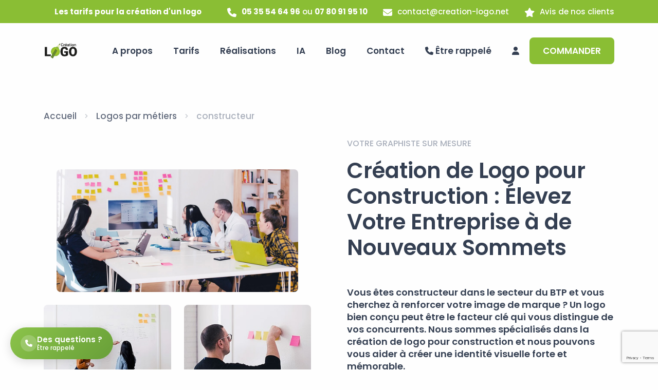

--- FILE ---
content_type: text/html; charset=UTF-8
request_url: https://www.creation-logo.net/creation-logo/btp-batiment/constructeur.html
body_size: 11663
content:

<!DOCTYPE html>
<html lang="fr">

<head>
<title>Création de Logo pour la construction : Renforcez Votre Image</title>
			  <meta name="description" content="Vous êtes constructeur et cherchez à vous démarquer ? Un logo professionnel peut renforcer votre image. Faites appel à notre expertise." />
		      <meta name="Author" content="création-logo.net" />
		      <meta property="fb:app_id" content="291643744750634" />
		       <link rel="canonical" href="https://www.creation-logo.net/creation-logo/btp-batiment/constructeur.html" />
<meta name="robots" content="index, follow">  <meta charset="utf-8">
  <meta name="viewport" content="width=device-width, initial-scale=1.0">
  <meta name="author" content="elemis">
  <link rel="shortcut icon" href="https://www.creation-logo.net/assets/images/favicon.png">
  <link rel="stylesheet" href="https://www.creation-logo.net/assets/css/plugins.css">
  <link rel="stylesheet" href="https://www.creation-logo.net/assets/css/style.css">
  <link rel="stylesheet" href="https://www.creation-logo.net/assets/css/style2.css?v=1768620505">
  <link rel="stylesheet" href="https://www.creation-logo.net/assets/css/unicons.css">
  <link rel="stylesheet" href="https://cdnjs.cloudflare.com/ajax/libs/font-awesome/6.4.0/css/all.min.css">
  <link rel="stylesheet" href="https://www.creation-logo.net/assets/css/colors/green.css">
  <link rel="preload" href="https://www.creation-logo.net/assets/css/fonts/poppins.css" as="style" onload="this.rel='stylesheet'">
  <script src="https://www.google.com/recaptcha/api.js?render=6LelbqcqAAAAAELEDQsWPVBiqa1kTtjJytGo-0ic"></script>
  
</head>

<body>
  <div class="content-wrapper">
    <header class="wrapper">
<div class="bg-primary text-white fs-15 mb-2 d-none d-md-block">
  <div class="container py-1 d-md-flex flex-md-row">

    <div class="d-flex flex-row align-items-center me-6 ms-auto">
      <p class="mb-0"><strong><a class="link-white hover" href="https://www.creation-logo.net/tarif-creation-logo.html">Les tarifs pour la création d'un logo</a></strong></p>
    </div>
    <div class="d-flex flex-row align-items-center me-6 ms-auto">
      <div class="icon text-white fs-22 mt-1 me-2"> <i class="fas fa-phone"></i></div>
      <p class="mb-0"><strong>05 35 54 64 96</strong> ou <strong>07 80 91 95 10</strong></p>
    </div>
    <div class="d-flex flex-row align-items-center me-6">
      <div class="icon text-white fs-22 mt-1 me-2"> <i class="fas fa-envelope"></i></div>
      <p class="mb-0"><a href="mailto:contact@creation-logo.net" class="link-white hover">contact@creation-logo.net</a></p>
    </div>
    <div class="d-flex flex-row align-items-center">
      <div class="icon text-white fs-22  mt-1 me-2"> <i class="fas fa-star"></i></div>
      <p class="mb-0"><a target="_blank" rel="nofollow" href="https://fr.trustpilot.com/review/creation-logo.net" class="link-white hover">Avis de nos clients</a></p>
    </div>
  </div>
  <!-- /.container -->
</div>

      <nav class="navbar navbar-expand-lg center-nav transparent navbar-light caret-none">
        <div class="container flex-lg-row flex-nowrap align-items-center">
          <div class="navbar-brand w-100">
            <a href="https://www.creation-logo.net/">
              <img src="https://www.creation-logo.net/assets/images/logo.webp" alt="" width="60%" />
            </a>
          </div>
          <div class="navbar-collapse offcanvas offcanvas-nav offcanvas-start">
            <div class="offcanvas-header d-lg-none">
              <div class="text-white fs-30 mb-0">Création Logo</div>
              <button type="button" class="btn-close btn-close-white" data-bs-dismiss="offcanvas" aria-label="Close"></button>
            </div>
            <div class="offcanvas-body ms-lg-auto d-flex flex-column h-100">
              <ul class="navbar-nav">
                <li class="nav-item ">
                  <a class="nav-link" href="https://www.creation-logo.net/a-propos">A propos</a>
                </li>
                <li class="nav-item dropdown">
                  <a class="nav-link dropdown-toggle" href="#" data-bs-toggle="dropdown">Tarifs</a>
                  <ul class="dropdown-menu">
                    <li class="nav-item"><a class="dropdown-item" href="https://www.creation-logo.net/tarif-creation-logo.html">Création de logo</a></li>
                    <li class="nav-item"><a class="dropdown-item" href="https://www.creation-logo.net/prestations-services-graphiques.html">Supports publicitaires</a></li>
                    <li class="nav-item"><a class="dropdown-item" href="https://www.creation-logo.net/creation-site-web.html">Création de site web</a></li>
                    <li class="nav-item"><a class="dropdown-item" href="https://www.creation-logo.net/referencement-naturel-google">Référencement naturel (SEO)</a></li>
                    <li class="nav-item"><a class="dropdown-item" href="https://www.creation-logo.net/agence-community-management">Communication digitale</a></li>
                  </ul>
                </li>
                <li class="nav-item dropdown">
                  <a class="nav-link dropdown-toggle" href="#" data-bs-toggle="dropdown">Réalisations</a>
                  <ul class="dropdown-menu">
                    <li class="nav-item"><a class="dropdown-item" href="https://www.creation-logo.net/exemples-creation-logo.html">Logos</a></li>
                    <li class="nav-item"><a class="dropdown-item" href="https://www.creation-logo.net/exemples-de-carte-de-visite.html">Cartes de visite</a></li>
                    <li class="nav-item"><a class="dropdown-item" href="https://www.creation-logo.net/exemples-de-flyer.html">Flyers</a></li>
                    <li class="nav-item"><a class="dropdown-item" href="https://www.creation-logo.net/exemples-de-depliant.html">Dépliants</a></li>
                    <li class="nav-item"><a class="dropdown-item" href="https://www.creation-logo.net/exemples-de-rollup-ou-kakemono.html">Roll-up</a></li>
                    <li class="nav-item"><a class="dropdown-item" href="https://www.creation-logo.net/exemples-de-catalogue-brochure.html">Brochures</a></li>
                    <li class="nav-item"><a class="dropdown-item" href="https://www.creation-logo.net/exemples-site-vitrine-ecommerce.html">Site internet</a></li>
                  </ul>
                </li>
                <li class="nav-item"><a class="nav-link" href="https://www.creation-logo.net/montage-video-intelligence-artificielle">IA</a></li>
                <li class="nav-item"><a class="nav-link" href="https://www.creation-logo.net/blog.html">Blog</a></li>
                <li class="nav-item"><a class="nav-link" href="https://www.creation-logo.net/contactez-nous.html">Contact</a></li>

                

<li class="nav-item">
  <a class="nav-link" href="#" data-bs-toggle="modal" data-bs-target="#callback-modal">
    <i class="fas fa-phone"></i> Être rappelé
  </a>
</li>
<li class="nav-item"><a class="nav-link" href="#" data-bs-toggle="modal" data-bs-target="#ConnexionClient"><i class="fas fa-user"></i> <span class="responsive-text">Mon compte</span></a></li><li class="nav-item responsive-text mt-5">
   <a href="https://www.creation-logo.net/tarif-creation-logo.html" class="btn btn-green  mobile-commander">COMMANDER</a>
</li>

                
              <div class="offcanvas-footer d-lg-none">
                <div>
                  <a href="mailto:contact@creation-logo.net" class="link-inverse">contact@creation-logo.net</a>
                  <br /> +33 (0)5 35 54 64 96<br>+33 (0)7 80 91 95 10 <br />
                  <!-- /.social -->
                </div>
              </div>
              <!-- /.offcanvas-footer -->
            </div>
            <!-- /.offcanvas-body -->
          </div>
          <!-- /.navbar-collapse -->
          <div class="navbar-other w-100 d-flex ms-auto">
            <ul class="navbar-nav flex-row align-items-center ms-auto ">
              <li class="nav-item d-none d-md-block">
                <a href="https://www.creation-logo.net/tarif-creation-logo.html" class="btn btn-green  mobile-commander">COMMANDER</a>
                <!-- /.social -->
              </li>
              <li class="nav-item d-lg-none">
                <button class="hamburger offcanvas-nav-btn"><span></span></button>
              </li>
            </ul>
          </div>
        </div>
      </nav>
    </header>
 <section class="wrapper bg-gray mt-10">
      <div class="container py-3 py-md-5">
        <nav class="d-inline-block" aria-label="breadcrumb">
          <ol class="breadcrumb mb-0">
            <li class="breadcrumb-item"><a href="https://www.creation-logo.net/">Accueil</a></li>
            <li class="breadcrumb-item"><a href="https://www.creation-logo.net/creation-logo-secteur-activite.html">Logos par métiers</a></li>
            <li class="breadcrumb-item active text-muted" aria-current="page">constructeur</li>
          </ol>
        </nav>
        <!-- /nav -->
      </div>
      <!-- /.container -->
    </section>
    <!-- /section -->
<section class="wrapper bg-light">
  <div class="container mb-15">
    <div class="row gy-10 gy-sm-13 gx-md-8 gx-xl-12 align-items-center">
      <div class="col-lg-6">
        <div class="row gx-md-5 gy-5">
          <div class="col-12">
            <figure class="rounded mx-5"><img src="https://www.creation-logo.net/assets/images/photos/g8.jpg" srcset="https://www.creation-logo.net/assets/images/photos/g8@2x.jpg 2x" alt=""></figure>
          </div>
          <!--/column -->
          <div class="col-md-6">
            <figure class="rounded"><img src="https://www.creation-logo.net/assets/images/photos/g9.jpg" srcset="https://www.creation-logo.net/assets/images/photos/g9@2x.jpg 2x" alt=""></figure>
          </div>
          <!--/column -->
          <div class="col-md-6">
            <figure class="rounded"><img src="https://www.creation-logo.net/assets/images/photos/g10.jpg" srcset="https://www.creation-logo.net/assets/images/photos/g10@2x.jpg 2x" alt=""></figure>
          </div>
          <!--/column -->
        </div>
        <!--/.row -->
      </div>
      <!--/column -->
      <div class="col-lg-6">
        <div class="fs-16 text-uppercase text-muted mb-3">Votre graphiste sur mesure</div>
        <h1 class="display-3 mb-10">Création de Logo pour Construction : Élevez Votre Entreprise à de Nouveaux Sommets</h1>
        <h2 class="fs-18">Vous êtes constructeur dans le secteur du BTP et vous cherchez à renforcer votre image de marque ? Un logo bien conçu peut être le facteur clé qui vous distingue de vos concurrents. Nous sommes spécialisés dans la création de logo pour construction et nous pouvons vous aider à créer une identité visuelle forte et mémorable.</h2>
        <p class="fs-18"><p>Nous cr&eacute;ons des logos pour les entreprises de construction qui incarnent la solidit&eacute;, la fiabilit&eacute; et le professionnalisme de votre service. Faites confiance &agrave; notre expertise pour cr&eacute;er un logo qui vous repr&eacute;sente parfaitement.</p>
</p>
      </div>
    </div>
  </div>
</section>


<section>
    <section class="my-8">
  <div class="container">


    <div class="row my-8">
      <div class="col-md-12 text-center"><span class="fs-25">Ces enseignes qui nous ont fait confiance</span></div>
    </div>

<div class="swiper-container mb-10" data-margin="30" data-nav="true" data-dots="true" data-items-xl="5" data-items-md="4" data-items-xs="2">
  <div class="swiper">
    <div class="swiper-wrapper">
      <div class="swiper-slide">
        <figure class="hover-scale rounded"><img class="img-fluid" src="https://www.creation-logo.net/assets/images/logoca.webp" alt="Exemple de logo créé pour CSE du crédit agricole"></figure>
      </div>

      <div class="swiper-slide">
        <figure class="hover-scale rounded"><img class="img-fluid" src="https://www.creation-logo.net/assets/images/logoengie.webp" alt="Exemple de logo créé pour Engie"></figure>
      </div>
      <!--/.swiper-slide -->
      <div class="swiper-slide">
        <figure class="hover-scale rounded"><img class="img-fluid" src="https://www.creation-logo.net/assets/images/logogroupama.webp" alt="Exemple de logo créé pour CSE Groupama GGVie"></figure>
      </div>
      <!--/.swiper-slide -->
      <div class="swiper-slide">
        <figure class="hover-scale rounded"><img class="img-fluid" src="https://www.creation-logo.net/assets/images/logobanquepop.webp" alt="Exemple de logo créé pour un CSE de la Banque Populaire"></figure>
      </div>

      <!--/.swiper-slide -->
      <div class="swiper-slide">
        <figure class="hover-scale rounded"><img class="img-fluid" src="https://www.creation-logo.net/assets/images/logorenault.webp" alt="Exemple de logo créé pour un client Renault"></figure>
      </div>
      <!--/.swiper-slide -->
      <div class="swiper-slide">
        <figure class="hover-scale rounded"><img class="img-fluid" src="https://www.creation-logo.net/assets/images/logodlink.webp" alt="Exemple de logo créé pour un client Dlink"></figure>
      </div>
      <!--/.swiper-slide -->
      <div class="swiper-slide">
        <figure class="hover-scale rounded"><img class="img-fluid" src="https://www.creation-logo.net/assets/images/hopital.webp" alt="Exemple de logo créé pour un hopital"></figure>
      </div>
      <div class="swiper-slide">
        <figure class="hover-scale rounded"><img class="img-fluid" src="https://www.creation-logo.net/assets/images/eraimmo.webp" alt="Exemple de logo créé pour ERA Immobilier"></figure>
      </div>
      <!--/.swiper-slide -->
    </div>
    <!--/.swiper-wrapper -->
  </div>
  <!-- /.swiper -->

            
    <div class="row mt-10">
      <div class="col-md-6 my-1"><figure class="hover-scale rounded"><a href="https://www.creation-logo.net/creation-logo-pas-cher.html"><img class="img-fluid" src="https://www.creation-logo.net/assets/images/packbasic.webp" alt="Formule création de logo + site internet et référencement"></a></figure></div>
      <div class="col-md-6 my-1"><figure class="hover-scale rounded"><a href="https://www.creation-logo.net/creation-logo-professionnel.html"><img class="img-fluid" src="https://www.creation-logo.net/assets/images/packpro.webp" alt="Formule création de logo + site internet et référencement"></a></figure></div>
      <div class="col-md-6 my-1"><figure class="hover-scale rounded"><a href="https://www.creation-logo.net/creation-logo-et-carte-de-visite-gratuit.html"><img class="img-fluid" src="https://www.creation-logo.net/assets/images/packbusiness.webp" alt="Formule création de logo + site internet et référencement"></a></figure></div>
      <div class="col-md-6 my-1"><figure class="hover-scale rounded"><a href="https://www.creation-logo.net/pack-logo-tout-inclus.html"><img class="img-fluid" src="https://www.creation-logo.net/assets/images/packallinthebox.webp" alt="Formule création de logo + site internet et référencement"></a></figure></div>
    </div>

    <div class="row my-1">
      <div class="col-md-12">
       <figure class="hover-scale rounded"><a href="https://www.creation-logo.net/creation-logo-site-web-referencement"><img class="img-fluid" src="https://www.creation-logo.net/assets/images/packorbital.webp" alt="Formule création de logo + site internet et référencement"></a></figure>
      </div>
    </div>



<script src="https://widget.trustmary.com/TAMNjBKhi"></script>
  
</div>
</section>



<section class="wrapper bg-light">
  <div class="container">
        <div class="fs-30 mb-10 text-center">Quelques <span class="underline-3 style-2 yellow">exemples de logos</span> que nous avons réalisé pour ce métier.</div>
        <p class=" text-center">Chaque logo ci-dessous a été conçu sur mesure, en étroite collaboration avec nos clients, afin de correspondre précisément à leurs besoins et leur secteur d'activité. Ces créations illustrent notre savoir-faire, mais ne sont pas destinées à être réutilisées ou adaptées à d'autres entreprises. Chaque logo est unique, comme votre entreprise le sera.</p>

    <div class="swiper-container grid-view mb-6" data-margin="30" data-dots="true" data-items-xl="4" data-items-md="4" data-items-xs="1">
      <div class="swiper">
        <div class="swiper-wrapper"><div class="swiper-slide">
    <figure class="rounded mb-6"><img src="https://www.creation-logo.net/assets/images/realisations/2018/600x399/marenau.webp"  alt="Logo constructeur" /></figure>
  </div><div class="swiper-slide">
    <figure class="rounded mb-6"><img src="https://www.creation-logo.net/assets/images/realisations/2018/600x399/foltier.webp"  alt="Logo constructeur" /></figure>
  </div><div class="swiper-slide">
    <figure class="rounded mb-6"><img src="https://www.creation-logo.net/assets/images/realisations/2018/600x399/franceentrepreneur.webp"  alt="Logo constructeur" /></figure>
  </div><div class="swiper-slide">
    <figure class="rounded mb-6"><img src="https://www.creation-logo.net/assets/images/realisations/2018/600x399/kabissa.webp"  alt="Logo constructeur" /></figure>
  </div><div class="swiper-slide">
    <figure class="rounded mb-6"><img src="https://www.creation-logo.net/assets/images/realisations/2018/600x399/morel.webp"  alt="Logo constructeur" /></figure>
  </div></div>
      </div>
    </div>
  </div>
</section>

<section class="wrapper bg-light  mt-10">
  <div class="container py-5">
        <div class="row">

<div class="col-md-6">
    <div class="card mb-3">
        <div class="row g-0">
            <div class="col-md-4">
                <figure class="overlay overlay-1 hover-scale rounded">
                    <a href="https://www.creation-logo.net/logo-pas-cher"><img src="https://www.creation-logo.net/assets/images/packs/packbasic.webp" alt="Créer un logo à petit prix" /></a>
                    <figcaption>
                        <div class="from-top mb-0">Voir le détail</div>
                    </figcaption>
                </figure>
            </div>
            <div class="col-md-8 position-relative">
                <div class="card-body">
                    <div class="float-end"><i class="uil uil-clock"></i> 48h</div>
                    <div class="titrepacktarif"><strong>Pack Basic</strong></div>
                    <p class="sstitrepacktarif font-light fs-sm"><strong>Création de logo à prix très accessible</strong></p>
                    <div class="row checkoption">
                        <div class="col-md-6 p-0">
                            <i class="uil uil-check"></i> <strong>2 propositions</strong><br>
                            <i class="uil uil-check"></i> Logos vectorisés<br>
                            <i class="uil uil-check"></i> Retouches illimitées<br>
                        </div>
                        <div class="col-md-6 p-0">
                            <i class="uil uil-check"></i> Cession des droits<br>
                            <i class="uil uil-check"></i> Fichiers sources<br>
                        </div>
                    </div>
                </div>
                <a href="https://www.creation-logo.net/logo-pas-cher" class="btn btn-expand btn-success position-absolute bottom-0 end-0 font-regular">
                  <i class="uil uil-arrow-right"></i>
                  <span>Détail de l'offre</span>
                </a>
            </div>
        </div>
    </div>
</div>


      <div class="col-md-6">
          <div class="card mb-3">
            <div class="row g-0">
              <div class="col-md-4">
                                <figure class="overlay overlay-1 hover-scale rounded">
                    <a href="https://www.creation-logo.net/logo-sur-mesure.html"><img src="https://www.creation-logo.net/assets/images/packs/packpremium.webp" alt="Pack Premium" /></a>
                    <figcaption>
                        <div class="from-top mb-0">Voir le détail</div>
                    </figcaption>
                </figure>
              </div>
              <div class="col-md-8">
                  <div class="card-body">
                  <div class="float-end"><i class="uil uil-clock"></i> 48h</div>
                    <div class="titrepacktarif"><strong>Pack Premium</strong></div>
                    <p class="sstitrepacktarif font-light fs-sm"><strong>Pack logo pour votre entreprise</strong></p>
                      <div class="row checkoption">
                        <div class="col-md-6 p-0">
                          <i class="uil uil-check"></i> <strong>3 propositions</strong><br>
                          <i class="uil uil-check"></i> Logos vectorisés<br>
                          <i class="uil uil-check"></i> Retouches illimitées<br>
                      </div>
                        <div class="col-md-6 p-0">
                          <i class="uil uil-check"></i> Cession des droits<br>
                          <i class="uil uil-check"></i> Fichiers sources<br>
                      </div>
                    </div>
                  </div>
                  <a href="https://www.creation-logo.net/logo-sur-mesure.html" class="btn btn-expand btn-success position-absolute bottom-0 end-0 font-regular">
                  <i class="uil uil-arrow-right"></i>
                  <span>Détail de l'offre</span>
                </a>
              </div>
            </div>
          </div>
      </div>
      <div class="col-md-6">
          <div class="card mb-3">
            <div class="row g-0">
              <div class="col-md-4">
                                <figure class="overlay overlay-1 hover-scale rounded">
                    <a href="https://www.creation-logo.net/creation-logo-professionnel.html"><img src="https://www.creation-logo.net/assets/images/packs/packpro.webp" alt="Pack pro" /></a>
                    <figcaption>
                        <div class="from-top mb-0">Voir le détail</div>
                    </figcaption>
                </figure>
              </div>
              <div class="col-md-8">
                  <div class="card-body">
                  <div class="float-end"><i class="uil uil-clock"></i> 48h</div>
                    <div class="titrepacktarif"><strong>Pack Pro</strong></div>
                    <p class="sstitrepacktarif font-light fs-sm"><strong>Pack professionnel afin de vous satisfaire</strong></p>
                      <div class="row checkoption">
                        <div class="col-md-6 p-0">
                          <i class="uil uil-check"></i> <strong>4 propositions</strong><br>
                          <i class="uil uil-check"></i> Logos vectorisés<br>
                          <i class="uil uil-check"></i> Retouches illimitées<br>
                          <i class="uil uil-check"></i> Cession des droits<br>
                          <i class="uil uil-check"></i> Fichiers sources<br>
                      </div>
                        <div class="col-md-6 p-0">
                          <i class="uil uil-check"></i> Charte graphique<br>
                          <i class="uil uil-check"></i> Signature mail<br>
                      </div>
                    </div>
                  </div>
                  <a href="https://www.creation-logo.net/creation-logo-professionnel.html" class="btn btn-expand btn-success position-absolute bottom-0 end-0 font-regular">
                  <i class="uil uil-arrow-right"></i>
                  <span>Détail de l'offre</span>
                </a>
              </div>
            </div>
          </div>
      </div>
      <div class="col-md-6">
          <div class="card mb-3">
            <div class="row g-0">
              <div class="col-md-4">
                                <figure class="overlay overlay-1 hover-scale rounded">
                    <a href="https://www.creation-logo.net/creation-logo-et-carte-de-visite-gratuit.html"><img src="https://www.creation-logo.net/assets/images/packs/packbusiness.webp" alt="Pack Business" /></a>
                    <figcaption>
                        <div class="from-top mb-0">Voir le détail</div>
                    </figcaption>
                </figure>
              </div>
              <div class="col-md-8">
                  <div class="card-body">
                  <div class="float-end"><i class="uil uil-clock"></i> 72h</div>
                    <div class="titrepacktarif"><strong>Pack Business</strong></div>
                    <p class="sstitrepacktarif font-light fs-sm"><strong>Plusieurs propositions pour élargir votre choix</strong></p>
                      <div class="row checkoption">
              <div class="col-md-6 p-0">
                <i class="uil uil-check"></i> <strong>6 à 8 propositions</strong><br>
                <i class="uil uil-check"></i> Logos vectorisés<br>
                <i class="uil uil-check"></i> Retouches illimitées<br>
                <i class="uil uil-check"></i> Cession des droits<br>
                <i class="uil uil-check"></i> Fichiers sources<br>
            </div>
              <div class="col-md-6 p-0">
                <i class="uil uil-check"></i> Charte graphique<br>
                <i class="uil uil-check"></i> Signature mail<br>
                <i class="uil uil-check"></i> Carte de visite<br>
                <i class="uil uil-check"></i> Kit réseaux sociaux<br>
            </div>
                    </div>
                  </div>
                  <a href="https://www.creation-logo.net/creation-logo-et-carte-de-visite-gratuit.html" class="btn btn-expand btn-success position-absolute bottom-0 end-0 font-regular">
                  <i class="uil uil-arrow-right"></i>
                  <span>Détail de l'offre</span>
                </a>
              </div>
            </div>
          </div>
      </div>
      <div class="col-md-6">
          <div class="card mb-3">
            <div class="row g-0">
              <div class="col-md-4">
                                <figure class="overlay overlay-1 hover-scale rounded">
                    <a href="https://www.creation-logo.net/pack-logo-tout-inclus.html"><img src="https://www.creation-logo.net/assets/images/packs/packallinthebox.webp" alt="Pack All in the box" /></a>
                    <figcaption>
                        <div class="from-top mb-0">Voir le détail</div>
                    </figcaption>
                </figure>
              </div>
              <div class="col-md-8">
                  <div class="card-body">
                  <div class="float-end"><i class="uil uil-clock"></i> 48h</div>
                    <div class="titrepacktarif"><strong>Pack All in the box</strong></div>
                    <p class="sstitrepacktarif font-light fs-sm"><strong>Le principal inclu en un pack</strong></p>
                      <div class="row checkoption">
              <div class="col-md-6 p-0">
                <i class="uil uil-check"></i> <strong>4 propositions</strong><br>
                <i class="uil uil-check"></i> Logos vectorisés<br>
                <i class="uil uil-check"></i> Retouches illimitées<br>
                <i class="uil uil-check"></i> Cession des droits<br>
                <i class="uil uil-check"></i> Fichiers sources<br>
                <i class="uil uil-check"></i> Charte graphique<br>
                </div>
              <div class="col-md-6 p-0">
                <i class="uil uil-check"></i> Carte de visite<br>
                <i class="uil uil-check"></i> Signature mail<br>
                <i class="uil uil-check"></i> Papier à en-tête<br>
                <i class="uil uil-check"></i> Flyer & Dépliant<br>
                <i class="uil uil-check"></i> Déclinaison de logo<br>
                <i class="uil uil-check"></i> Kit réseaux sociaux<br>
            </div>
                    </div>
                  </div>
                  <a href="https://www.creation-logo.net/pack-logo-tout-inclus.html" class="btn btn-expand btn-success position-absolute bottom-0 end-0 font-regular">
                  <i class="uil uil-arrow-right"></i>
                  <span>Détail de l'offre</span>
                </a>
              </div>
            </div>
          </div>
      </div>
      <div class="col-md-6">
          <div class="card mb-3">
            <div class="row g-0">
              <div class="col-md-4">
                                <figure class="overlay overlay-1 hover-scale rounded">
                    <a href="https://www.creation-logo.net/naming-creation-de-marque"><img src="https://www.creation-logo.net/assets/images/packs/packnaming.webp" alt="Pack Naming" /></a>
                    <figcaption>
                        <div class="from-top mb-0">Voir le détail</div>
                    </figcaption>
                </figure>
              </div>
              <div class="col-md-8">
                  <div class="card-body">
                  <div class="float-end"><i class="uil uil-clock"></i> 72h</div>
                    <div class="titrepacktarif"><strong>Pack Naming</strong></div>
                    <p class="sstitrepacktarif font-light fs-sm"><strong>Nous cherchons un nom pour vous</strong></p>
                      <div class="row checkoption">
              <div class="col-md-6 p-0">
                <i class="uil uil-check"></i> Recherche noms<br>
                <i class="uil uil-check"></i> Audit juridique<br>
                <i class="uil uil-check"></i> <strong>4 propositions</strong><br>
                <i class="uil uil-check"></i> Logos vectorisés<br>
                <i class="uil uil-check"></i> Retouches illimitées<br>
                <i class="uil uil-check"></i> Cession des droits<br>
                <i class="uil uil-check"></i> Fichiers sources<br>
            </div>
              <div class="col-md-6 p-0">
                <i class="uil uil-check"></i> Charte graphique<br>
                <i class="uil uil-check"></i> Carte de visite<br>
                <i class="uil uil-check"></i> Signature mail<br>
                <i class="uil uil-check"></i> Papier à en-tête<br>
                <i class="uil uil-check"></i> Tampon encreur<br>
            </div>
                    </div>
                  </div>
                  <a href="https://www.creation-logo.net/naming-creation-de-marque" class="btn btn-expand btn-success position-absolute bottom-0 end-0 font-regular">
                  <i class="uil uil-arrow-right"></i>
                  <span>Détail de l'offre</span>
                </a>
              </div>
            </div>
          </div>
      </div>
 
      <div class="col-md-6">
          <div class="card mb-3">
            <div class="row g-0">
              <div class="col-md-4">
                                <figure class="overlay overlay-1 hover-scale rounded">
                    <a href="https://www.creation-logo.net/creation-logo-et-site-internet"><img src="https://www.creation-logo.net/assets/images/packs/packcrazy.webp" alt="Pack Crazy" /></a>
                    <figcaption>
                        <div class="from-top mb-0">Voir le détail</div>
                    </figcaption>
                </figure>
              </div>
              <div class="col-md-8">
                  <div class="card-body">
                  <div class="float-end"><i class="uil uil-clock"></i> 48h</div>
                    <div class="titrepacktarif"><strong>Pack Crazy</strong></div>
                    <p class="sstitrepacktarif font-light fs-sm"><strong>Formule complète avec un site internet</strong></p>
                      <div class="row checkoption">
              <div class="col-md-6 p-0">
                <i class="uil uil-check"></i> <strong>4 propositions</strong><br>
                <i class="uil uil-check"></i> Logos vectorisés<br>
                <i class="uil uil-check"></i> Retouches illimitées<br>
                <i class="uil uil-check"></i> Cession des droits<br>
                <i class="uil uil-check"></i> Fichiers sources<br>
                <i class="uil uil-check"></i> Charte graphique<br>
            </div>
              <div class="col-md-6 p-0">
                <i class="uil uil-check"></i> Carte de visite<br>
                <i class="uil uil-check"></i> Signature mail<br>
                <i class="uil uil-check"></i> Charte graphique<br>
                <i class="uil uil-check"></i> Tampon encreur<br>
                <i class="uil uil-check"></i> <strong>Site internet vitrine</strong>
            </div>
                    </div>
                  </div>
                  <a href="https://www.creation-logo.net/creation-logo-et-site-internet" class="btn btn-expand btn-success position-absolute bottom-0 end-0 font-regular">
                  <i class="uil uil-arrow-right"></i>
                  <span>Détail de l'offre</span>
                </a>
              </div>
            </div>
          </div>
      </div>
      <div class="col-md-6">
          <div class="card mb-3">
            <div class="row g-0">
              <div class="col-md-4">
                                <figure class="overlay overlay-1 hover-scale rounded">
                    <a href="https://www.creation-logo.net/creation-logo-site-web-referencement"><img src="https://www.creation-logo.net/assets/images/packs/packorbital.webp" alt="Pack Orbital - Création logo + site web + référencement" /></a>
                    <figcaption>
                        <div class="from-top mb-0">Voir le détail</div>
                    </figcaption>
                </figure>
              </div>
              <div class="col-md-8">
                  <div class="card-body">
                  <div class="float-end"><i class="uil uil-clock"></i> 48h</div>
                    <div class="titrepacktarif"><strong>Pack Orbital</strong></div>
                    <p class="sstitrepacktarif font-light fs-sm"><strong>Tout ce qu'il vous faut en une seule offre</strong></p>
                      <div class="row checkoption">
              <div class="col-md-6 p-0">
                <i class="uil uil-check"></i> Logos vectorisés<br>
                <i class="uil uil-check"></i> Déclinaison du logo<br>
                <i class="uil uil-check"></i> Retouches illimitées<br>
                <i class="uil uil-check"></i> Cession des droits<br>
                <i class="uil uil-check"></i> Fichiers sources<br>
                <i class="uil uil-check"></i> Charte graphique<br>
                <i class="uil uil-check"></i> Carte de visite<br>
                <i class="uil uil-check"></i> Signature mail<br>
                </div>
              <div class="col-md-6 p-0">
                <i class="uil uil-check"></i> Papier à en-tête<br>
                <i class="uil uil-check"></i> Flyer ou dépliant<br>
                <i class="uil uil-check"></i> Tampon encreur<br>
                <i class="uil uil-check"></i> Kit réseaux sociaux<br>
                <i class="uil uil-check"></i> <strong>Site internet</strong><br>
                <i class="uil uil-check"></i> <strong>Référencement SEO</strong><br>
                <i class="uil uil-check"></i> <strong>Google Business Profile</strong>
            </div>
                    </div>
                  </div>
                  <a href="https://www.creation-logo.net/creation-logo-site-web-referencement" class="btn btn-expand btn-success position-absolute bottom-0 end-0 font-regular">
                  <i class="uil uil-arrow-right"></i>
                  <span>Détail de l'offre</span>
                </a>
              </div>
            </div>
          </div>
      </div>
</div>

<section class="wrapper bg-light">
  <div class="container mt-10 py-md-5">
    <div class="row">
      <div class="col-xl-10 mx-auto">
        <div class="card image-wrapper bg-full bg-image bg-overlay bg-overlay-400" data-image-src="https://www.creation-logo.net/assets/images/photos/bg2.jpg">
          <div class="card-body p-6 p-md-11 d-lg-flex flex-row align-items-lg-center justify-content-md-between text-center text-lg-start">
            <h3 class="display-6 mb-6 mb-lg-0 pe-lg-10 pe-xl-5 pe-xxl-18 text-white">Une question sur nos tarifs ? Contactez-nous pour un devis personnalisé</h3>
            <a href="https://www.creation-logo.net/contactez-nous.html" class="btn btn-white rounded-pill mb-0 text-nowrap">Nous contacter</a>
          </div>
          <!--/.card-body -->
        </div>
        <!--/.card -->
      </div>
      <!-- /column -->
    </div>
    <!-- /.row -->
  </div>
  <!-- /.container -->
</section>
<!-- /section -->  </div>
</section>


<section class="wrapper bg-light">
        <div class="container">
            <div class="blog mt-10 grid grid-view">
                <div class="row  gx-md-8 gy-8 mb-8">
                </div>
            </div>
        </div>
    </section>


<section class="wrapper bg-light">
  <div class="container py-5">
      <h2>Pourquoi un Logo est-il Indispensable pour un Constructeur ?</h2>

<p>Un logo est bien plus qu&#39;une simple image ; c&#39;est l&#39;identit&eacute; visuelle de votre entreprise. Dans le secteur de la construction, o&ugrave; la solidit&eacute; et la fiabilit&eacute; sont essentielles, un logo bien con&ccedil;u peut vous aider &agrave; vous d&eacute;marquer.</p>

<h3>Quels sont les &eacute;l&eacute;ments cl&eacute;s pour la conception d&#39;un logo de construction ?</h3>

<p>La conception d&#39;un logo pour un constructeur doit prendre en compte plusieurs facteurs :</p>

<ol>
	<li>
	<p><strong>Couleurs</strong>: Les couleurs doivent &ecirc;tre en harmonie avec l&#39;identit&eacute; de votre entreprise. Des couleurs comme le bleu, le gris ou le marron sont souvent associ&eacute;es &agrave; la construction.</p>
	</li>
	<li>
	<p><strong>Ic&ocirc;nes</strong>: Des ic&ocirc;nes comme des grues, des b&acirc;timents ou des outils peuvent &ecirc;tre int&eacute;gr&eacute;s pour donner un aper&ccedil;u de votre service.</p>
	</li>
	<li>
	<p><strong>Typographie</strong>: Le choix de la police doit &ecirc;tre fait avec soin pour assurer que le logo soit facile &agrave; lire et professionnel.</p>
	</li>
	<li>
	<p><strong>Style</strong>: Le style doit correspondre &agrave; l&#39;image que vous souhaitez projeter. Par exemple, un design moderne peut &ecirc;tre plus adapt&eacute; pour un constructeur qui se sp&eacute;cialise dans les projets contemporains.</p>
	</li>
</ol>

<h3>Comment choisir le bon cr&eacute;ateur de logo ?</h3>

<p>Il existe plusieurs plateformes en ligne o&ugrave; vous pouvez trouver des id&eacute;es de logo. Cependant, pour un design unique et sur mesure, il est pr&eacute;f&eacute;rable de faire appel &agrave; un cr&eacute;ateur professionnel. Assurez-vous de consulter leur portfolio et les avis des clients pour &eacute;valuer leur expertise.</p>

<h2>Les avantages d&#39;un bon logo pour votre entreprise de construction</h2>

<h3>Cr&eacute;dibilit&eacute; et Confiance</h3>

<p>Un logo professionnel peut ajouter une couche de cr&eacute;dibilit&eacute; &agrave; votre entreprise, ce qui peut &ecirc;tre un facteur d&eacute;cisif pour les clients lorsqu&#39;ils choisissent un constructeur.</p>

<h3>Reconnaissance de la Marque</h3>

<p>Un bon logo est m&eacute;morable et aide &agrave; la reconnaissance de la marque, ce qui peut conduire &agrave; une client&egrave;le fid&egrave;le et &agrave; une augmentation des affaires.</p>

<h3>Marketing et Publicit&eacute;</h3>

<p>Un logo bien con&ccedil;u est plus facile &agrave; int&eacute;grer dans vos campagnes de marketing et de publicit&eacute;, que ce soit sur votre site web, vos cartes de visite ou vos v&eacute;hicules de chantier.</p>

<h2>Les erreurs &agrave; &eacute;viter dans la conception de votre logo</h2>

<ol>
	<li>
	<p><strong>Complexit&eacute;</strong>: Un logo trop complexe peut &ecirc;tre difficile &agrave; reproduire et &agrave; m&eacute;moriser.</p>
	</li>
	<li>
	<p><strong>Trop de couleurs</strong>: Un logo avec trop de couleurs peut &ecirc;tre distrayant et moins professionnel.</p>
	</li>
	<li>
	<p><strong>Plagiat</strong>: Assurez-vous que le design est unique pour &eacute;viter toute accusation de plagiat.</p>
	</li>
	<li>
	<p><strong>N&eacute;gliger la polyvalence</strong>: Votre logo doit &ecirc;tre adaptable &agrave; diff&eacute;rents formats et supports, sans perdre sa qualit&eacute;.</p>
	</li>
</ol>

<h2>Conclusion</h2>

<p>La cr&eacute;ation d&#39;un logo pour votre entreprise de construction est un investissement qui peut avoir un impact significatif sur votre succ&egrave;s. Il peut augmenter la visibilit&eacute; de votre entreprise, attirer plus de clients et vous aider &agrave; vous d&eacute;marquer de la concurrence. Alors, pourquoi attendre ? Faites appel &agrave; notre expertise pour cr&eacute;er le logo qui propulsera votre entreprise au sommet.</p>
  </div>
</section>



<div class="mb-20"></div>


<!-- Nouveau bouton flottant discret en bas à gauche -->
<div class="floating-phone-button" data-bs-toggle="modal" data-bs-target="#callback-modal">
  <div class="phone-icon">
    <i class="fas fa-phone"></i>
  </div>
  <div class="phone-text">
    <span class="phone-number">Des questions ?</span>
    <span class="callback-text">Être rappelé</span>
  </div>
</div>
  <div class="modal fade" id="callback-modal" tabindex="-1">
    <div class="modal-dialog modal-dialog-centered modal-md">
        <div class="modal-content text-center">
            <div class="modal-body">
                <button class="btn-close" data-bs-dismiss="modal" aria-label="Close"></button>
                <div>Être rappelé par un conseiller</div>
                <form id="callback-form" class="row g-3 needs-validation" novalidate autocomplete="off">
                    <div class="col-md-6">
                        <input type="text" class="form-control" name="nameContact" pattern="[A-Za-zÀ-ÿ\s\-']{2,50}" required maxlength="50" placeholder="Votre nom">
                        <div class="invalid-feedback">Nom invalide</div>
                    </div>
                    <div class="col-md-6">
                        <input type="text" class="form-control" name="surnameContact" pattern="[A-Za-zÀ-ÿ\s\-']{2,50}" required maxlength="50" placeholder="Votre prénom">
                        <div class="invalid-feedback">Prénom invalide</div>
                    </div>
                    <div class="col-md-6">
                        <input type="email" class="form-control" name="emailContact" required placeholder="Votre email">
                        <div class="invalid-feedback">Email invalide</div>
                    </div>
                    <div class="col-md-6">
                    <input type="tel" class="form-control" name="phoneContact" 
       pattern="[0-9\+\-\s\(\)]{6,20}" 
       required placeholder="Votre téléphone">
                        <div class="invalid-feedback">Téléphone invalide</div>
                    </div>
                    <div class="col-12">
                        <select name="horaireRecontact" class="form-control" required>
                            <option value="" disabled selected>Horaire de rappel souhaité</option>
                            <option value="nimporte">N'importe quand</option>
                            <option value="9h-12h">9h-12h</option>
                            <option value="14h-16h">14h-16h</option>
                            <option value="16h-18h">16h-18h</option>
                        </select>
                        <div class="invalid-feedback">Veuillez sélectionner un horaire</div>
                    </div>
                    <div class="col-12">
                        <textarea name="projectDetails" class="form-control" required maxlength="1000" placeholder="Votre message"></textarea>
                        <div class="invalid-feedback">Message requis</div>
                    </div>
                    <input type="hidden" id="g-recaptcha-response" name="g-recaptcha-response">
                    <input type="hidden" name="callbacksend" value="ok">
                    <input type="text" name="website" style="display:none">
                    <div class="alert" role="alert" style="display: none;" id="callback-message"></div>
                    <div class="col-12">
                        <button type="submit" class="btn btn-primary">Envoyer</button>
                    </div>
                </form>
            </div>
        </div>
    </div>
</div>



<!-- Modal Connexion -->
<div class="modal fade" id="ConnexionClient" tabindex="-1">
  <div class="modal-dialog modal-dialog-centered modal-sm">
    <div class="modal-content text-center">
      <div class="modal-body">
        <button type="button" class="btn-close" data-bs-dismiss="modal" aria-label="Close"></button>
        <div class="mb-3 text-start">Connexion client</div>
        <p class="lead mb-6 text-start">Veuillez remplir le formulaire ci-dessous</p>
        <form id="loginForm" class="text-start mb-3">
          <div class="alert alert-danger" style="display: none;" id="loginError"></div>
          <div class="form-floating mb-4">
            <input type="email" class="form-control" placeholder="Email" id="loginEmail" name="email" required>
            <label for="loginEmail">Email</label>
          </div>
          <div class="form-floating password-field mb-4">
            <input type="password" class="form-control" placeholder="Mot de passe" id="loginPassword" name="password" required>
            <span class="password-toggle"><i class="fas fa-eye"></i></span>
            <label for="loginPassword">Mot de passe</label>
          </div>
          <button type="submit" class="btn btn-primary rounded-pill btn-login w-100 mb-2">Me connecter</button>
        </form>
        <p class="mb-1"><a href="#" data-bs-toggle="modal" data-bs-target="#forgotPasswordModal">Mot de passe oublié?</a></p>
      </div>
    </div>
  </div>
</div>

<!-- Modal Mot de passe oublié -->
<div class="modal fade" id="forgotPasswordModal" tabindex="-1" role="dialog" aria-labelledby="forgotPasswordModalLabel">
    <div class="modal-dialog modal-dialog-centered modal-sm" role="document">
        <div class="modal-content text-center">
            <div class="modal-body">
                <button type="button" class="btn-close" data-bs-dismiss="modal" aria-label="Close"></button>
                <div id="forgotPasswordModalLabel" class="mb-3 fs-18 text-start">Retrouver votre mot de passe</div>
                <form class="forgotPasswordForm text-start mb-3">
    <div class="alert" style="display: none;" id="forgotPasswordMessage" role="alert"></div>
    <div class="form-floating mb-4">
        <input type="email" class="form-control emailmdpperdu" placeholder="Email" name="email" required>
        <label>Email</label>
    </div>
    <button type="submit" class="btn btn-primary rounded-pill btn-login w-100 mb-2">
        Retrouver mon mot de passe
    </button>
</form>
            </div>
        </div>
    </div>
</div>

<footer class="py-4 bg-pale-primary">
  <div class="container">
    <div class="row">
      <div class="col-xl-11 col-xxl-10 mx-auto">
        <div class="card image-wrapper bg-full bg-image bg-overlay bg-overlay-400 mt-n50p mb-n5" data-image-src="https://www.creation-logo.net/assets/images/bg2.webp">
          <div class="card-div p-6 p-md-11 d-lg-flex flex-row align-items-lg-center justify-content-md-between text-center text-lg-start">
            <div class="display-6 mb-6 mb-lg-0 pe-lg-15 pe-xxl-18 text-white">Une question sur une commande ? Un devis personnalisé ? N'hésitez pas à nous contacter</div>
            <a href="https://www.creation-logo.net/contactez-nous.html" class="btn btn-white rounded-pill mb-0 text-nowrap">Contact</a>
          </div>
          <!--/.card-body -->
        </div>
        <!--/.card -->
      </div>
      <!-- /column -->
    </div>
    <!-- /.row -->
  </div>
  <div class="container pb-12">
    <div class="row mt-n10 mt-lg-0">
      <div class="col-xl-10 mx-auto">
        <div class="row mb-3">
          <div class="col-md-4">
            <div class="widget text-center">
            	<img class="mb-4" src="https://www.creation-logo.net/assets/images/logo.webp"  alt="Logo création logo.net" /><br>
            	<img class="mb-4" src="https://www.creation-logo.net/assets/images/cb.png" alt="Logo carte bancaire" />
            </div>
            <!-- /.widget -->
          </div>
          <!--/column -->
          <div class="col-md-4">
            <div class="widget">
              <div class="widget-title fs-20">Agence de graphisme</div>
              	<a href="https://www.creation-logo.net/metier-graphiste" class="link-body">Métier de Graphiste</a><br class="d-none d-md-block" />
              	<a href="https://www.creation-logo.net/creation-logo-secteur-activite.html" class="link-body">Logo par métier</a><br class="d-none d-md-block" />
              	<a href="https://www.creation-logo.net/par-ville.html" class="link-body">Designer par ville</a><br class="d-none d-md-block" />
              	<a href="https://www.creation-logo.net/creation-logo-gratuit" class="link-body">Création logo gratuit</a><br class="d-none d-md-block" />
                <a href="https://www.creation-logo.net/couleurs-primaires" class="link-body">Guide : Couleurs primaires</a><br class="d-none d-md-block" />
			
   			</div>
          </div>
          <!--/column -->
          <div class="col-md-4">
            <div class="widget">
				<div class="widget-title fs-20">Mentions</div>
              	<a href="https://www.creation-logo.net/foire-aux-questions.html" class="link-body">Foire aux questions</a><br class="d-none d-md-block" />
              	<a href="https://www.creation-logo.net/mentions-legales.html" class="link-body">Mentions légales</a><br class="d-none d-md-block" />
              	<a href="https://www.creation-logo.net/conditions-de-ventes.html" class="link-body">C.G.V</a><br class="d-none d-md-block" />
              	<a href="https://www.creation-logo.net/contactez-nous.html" class="link-body">Contact</a><br class="d-none d-md-block" />
                <a target="_blank" href="https://www.facebook.com/creationlogo.net"><i class="fab fa-facebook-f"></i></a>
            </div>
            <!-- /.widget -->
          </div>
          <!--/column -->
        </div>
        <!--/.row -->
        <p align="center" class="mt-10">© Copyright - Creation-logo.net - Tous droits réservés. Création par <a rel="nofollow" href="https://www.ibdeo.fr">IBDEO - Agence de communication à Bordeaux</a></p>
        <nav class="nav social justify-content-center">
        </nav>
        <!-- /.social -->
      </div>
      <!-- /column -->
    </div>
    <!-- /.row -->
  </div>
  <!-- /.container -->
</footer>


  <div class="progress-wrap">
    <svg class="progress-circle svg-content" width="100%" height="100%" viewBox="-1 -1 102 102">
      <path d="M50,1 a49,49 0 0,1 0,98 a49,49 0 0,1 0,-98" />
    </svg>
  </div>

<!-- Scripts externes -->
<script src="https://code.jquery.com/jquery-3.7.1.min.js"></script>
<script src="https://www.creation-logo.net/assets/js/plugins.js"></script>
<script src="https://www.creation-logo.net/assets/js/theme.js"></script>
<script src="https://www.creation-logo.net/assets/js/dropzone.js"></script>
<script src="https://cdnjs.cloudflare.com/ajax/libs/jquery.lazyload/1.9.1/jquery.lazyload.min.js"></script>
<script>
// Ajoutez ceci au début du fichier JavaScript, juste après la balise script jQuery
// Détection automatique de l'environnement pour JavaScript
const isLocal = window.location.hostname === 'localhost' || window.location.hostname === '127.0.0.1';
const urldusite = isLocal ? window.location.origin + '/creationv4/' : window.location.origin + '/';


$(document).ready(function() {
    // Configuration reCAPTCHA
    const RECAPTCHA_KEY = '6LelbqcqAAAAAELEDQsWPVBiqa1kTtjJytGo-0ic';
    let currentToken = '';

    // Fonction pour mettre à jour le token reCAPTCHA
    function updateRecaptchaToken() {
        if (typeof grecaptcha !== 'undefined' && grecaptcha) {
            grecaptcha.ready(() => {
                grecaptcha.execute(RECAPTCHA_KEY, {action: 'submit'})
                    .then(token => {
                        currentToken = token;
                        $('#g-recaptcha-response').val(token);
                        console.log('Token reCAPTCHA mis à jour');
                    })
                    .catch(error => {
                        console.error('Erreur reCAPTCHA:', error);
                    });
            });
        } else {
            console.error('reCAPTCHA non chargé');
        }
    }

    // Mise à jour initiale du token
    updateRecaptchaToken();
    
    // Renouvellement du token toutes les 90 secondes
    setInterval(updateRecaptchaToken, 90000);

    // Gestion du formulaire de callback
    $('#callback-form').on('submit', function(e) {
        e.preventDefault();
        
        const form = $(this);
        const submitButton = form.find('button[type="submit"]');
        const messageDiv = $('#callback-message');
        
        if (!form[0].checkValidity()) {
            form.addClass('was-validated');
            return;
        }

        submitButton.prop('disabled', true).html('<span class="spinner-border spinner-border-sm" role="status" aria-hidden="true"></span> Envoi...');
        
        const formData = new FormData(form[0]);
        formData.set('g-recaptcha-response', currentToken);

        // Envoi vers fichier PHP intermédiaire qui appelle N8N
        // Champs envoyés : nameContact, surnameContact, emailContact, phoneContact, horaireRecontact, projectDetails, g-recaptcha-response, callbacksend, website
        // Double envoi : N8N depuis navigateur + PHP pour sauvegarde
        
        // 1. Envoi vers N8N depuis le navigateur (contourne le blocage OVH)
        const webhookUrl = 'https://n8n.srv698050.hstgr.cloud/webhook/5d41ff40-8608-46e9-a800-69d1cf139ef6';
        let webhookSuccess = false;
        
        // Préparer les données pour N8N
        const webhookData = new FormData();
        webhookData.append('nameContact', formData.get('nameContact'));
        webhookData.append('surnameContact', formData.get('surnameContact'));
        webhookData.append('emailContact', formData.get('emailContact'));
        webhookData.append('phoneContact', formData.get('phoneContact'));
        webhookData.append('horaireRecontact', formData.get('horaireRecontact'));
        webhookData.append('projectDetails', formData.get('projectDetails'));
        webhookData.append('timestamp', new Date().toISOString());
        webhookData.append('source', 'website_callback_form');
        webhookData.append('typeform', 'callback');
        
        // Appel N8N avec timeout court
        fetch(webhookUrl, {
            method: 'POST',
            body: webhookData
        }).then(response => {
            if (response.ok) {
                webhookSuccess = true;
                console.log('✅ Webhook N8N réussi');
            }
        }).catch(error => {
            console.log('❌ Webhook N8N échoué:', error);
        });
        
        // 2. Envoi vers PHP pour sauvegarde
        $.ajax({
            url: urldusite + 'callback-n8n.php',
            type: 'POST',
            data: formData,
            processData: false,
            contentType: false,
            dataType: 'json',
            success: function(response) {
                if (response.success) {
                    let message = response.message;
                    if (webhookSuccess) {
                        message = 'Votre demande de rappel a été envoyée avec succès ! Nous vous contacterons bientôt.';
                    }
                    
                    messageDiv
                        .removeClass('alert-danger alert-success')
                        .addClass('alert-success')
                        .html(message)
                        .show();

                    form[0].reset();
                    form.removeClass('was-validated');
                    
                    setTimeout(() => {
                        $('#callback-modal').modal('hide');
                        messageDiv.hide();
                    }, 3000);
                } else {
                    messageDiv
                        .removeClass('alert-success')
                        .addClass('alert-danger')
                        .html(response.error || 'Une erreur est survenue')
                        .show();
                }
                
                updateRecaptchaToken();
            },
            error: function(xhr, status, error) {
                console.error('Erreur AJAX:', error);
                console.error('Status:', status);
                console.error('Response:', xhr.responseText);
                
                let errorMessage = 'Une erreur est survenue lors de l\'envoi de votre demande. Veuillez réessayer ou nous contacter directement.';
                
                // Tentative de parser la réponse JSON pour obtenir un message d'erreur plus spécifique
                try {
                    const errorResponse = JSON.parse(xhr.responseText);
                    if (errorResponse.error) {
                        errorMessage = errorResponse.error;
                    }
                } catch (e) {
                    // Si ce n'est pas du JSON, on garde le message par défaut
                }
                
                messageDiv
                    .removeClass('alert-success')
                    .addClass('alert-danger')
                    .html(errorMessage)
                    .show();
            },
            complete: function() {
                submitButton.prop('disabled', false).html('Envoyer');
            }
        });
    });

    // Login form
    $('#loginForm').on('submit', function(e) {
        e.preventDefault();
        
        $.ajax({
            url: urldusite + 'ajax-auth.php',  // Utilisation de urldusite ici
            type: 'POST',
            data: {
                action: 'login',
                email: $('#loginEmail').val(),
                password: $('#loginPassword').val()
            },
            dataType: 'json',
            success: response => {
                if (response.success) {
                    window.location.href = response.redirect;
                } else {
                    $('#loginError')
                        .html(response.message)
                        .removeClass('alert-success')
                        .addClass('alert-danger')
                        .show();
                }
            },
            error: () => {
                $('#loginError')
                    .html("Erreur de connexion")
                    .removeClass('alert-success')
                    .addClass('alert-danger')
                    .show();
            }
        });
    });

    // Password recovery
    $('.forgotPasswordForm').on('submit', function(e) {
        e.preventDefault();
        
        $.ajax({
            url: urldusite + 'ajax-auth.php',  // Utilisation de urldusite ici
            type: 'POST',
            data: {
                action: 'forgot_password',
                email: $('.emailmdpperdu').val()
            },
            dataType: 'json',
            success: response => {
                $('#forgotPasswordMessage')
                    .html(response.message)
                    .removeClass('alert-success alert-danger')
                    .addClass(response.success ? 'alert-success' : 'alert-danger')
                    .show();
                
                if (response.success) {
                    setTimeout(() => {
                        $('#forgotPasswordModal').modal('hide');
                    }, 3000);
                }
            },
            error: () => {
                $('#forgotPasswordMessage')
                    .html("Une erreur est survenue")
                    .removeClass('alert-success')
                    .addClass('alert-danger')
                    .show();
            }
        });
    });
});
</script>


<script async src="https://www.googletagmanager.com/gtag/js?id=G-HP0Z6TKN35"></script>
<script>
  window.dataLayer = window.dataLayer || [];
  function gtag(){dataLayer.push(arguments);}
  gtag('js', new Date());

  gtag('config', 'G-HP0Z6TKN35');
</script>
<!--Start of Tawk.to Script-->
<script type="text/javascript">
var Tawk_API=Tawk_API||{}, Tawk_LoadStart=new Date();
(function(){
var s1=document.createElement("script"),s0=document.getElementsByTagName("script")[0];
s1.async=true;
s1.src='https://embed.tawk.to/599954e21b1bed47ceb0599e/default';
s1.charset='UTF-8';
s1.setAttribute('crossorigin','*');
s0.parentNode.insertBefore(s1,s0);
})();
</script>
<!--End of Tawk.to Script-->
<!-- Event snippet for Page vue conversion page -->
<script>
  gtag('event', 'conversion', {'send_to': 'AW-938419291/M1z9CKz0-4EZENvIvL8D'});
</script>

</body>

</html> 

--- FILE ---
content_type: text/html; charset=utf-8
request_url: https://www.google.com/recaptcha/api2/anchor?ar=1&k=6LelbqcqAAAAAELEDQsWPVBiqa1kTtjJytGo-0ic&co=aHR0cHM6Ly93d3cuY3JlYXRpb24tbG9nby5uZXQ6NDQz&hl=en&v=PoyoqOPhxBO7pBk68S4YbpHZ&size=invisible&anchor-ms=20000&execute-ms=30000&cb=8njnyv3ofbsr
body_size: 48582
content:
<!DOCTYPE HTML><html dir="ltr" lang="en"><head><meta http-equiv="Content-Type" content="text/html; charset=UTF-8">
<meta http-equiv="X-UA-Compatible" content="IE=edge">
<title>reCAPTCHA</title>
<style type="text/css">
/* cyrillic-ext */
@font-face {
  font-family: 'Roboto';
  font-style: normal;
  font-weight: 400;
  font-stretch: 100%;
  src: url(//fonts.gstatic.com/s/roboto/v48/KFO7CnqEu92Fr1ME7kSn66aGLdTylUAMa3GUBHMdazTgWw.woff2) format('woff2');
  unicode-range: U+0460-052F, U+1C80-1C8A, U+20B4, U+2DE0-2DFF, U+A640-A69F, U+FE2E-FE2F;
}
/* cyrillic */
@font-face {
  font-family: 'Roboto';
  font-style: normal;
  font-weight: 400;
  font-stretch: 100%;
  src: url(//fonts.gstatic.com/s/roboto/v48/KFO7CnqEu92Fr1ME7kSn66aGLdTylUAMa3iUBHMdazTgWw.woff2) format('woff2');
  unicode-range: U+0301, U+0400-045F, U+0490-0491, U+04B0-04B1, U+2116;
}
/* greek-ext */
@font-face {
  font-family: 'Roboto';
  font-style: normal;
  font-weight: 400;
  font-stretch: 100%;
  src: url(//fonts.gstatic.com/s/roboto/v48/KFO7CnqEu92Fr1ME7kSn66aGLdTylUAMa3CUBHMdazTgWw.woff2) format('woff2');
  unicode-range: U+1F00-1FFF;
}
/* greek */
@font-face {
  font-family: 'Roboto';
  font-style: normal;
  font-weight: 400;
  font-stretch: 100%;
  src: url(//fonts.gstatic.com/s/roboto/v48/KFO7CnqEu92Fr1ME7kSn66aGLdTylUAMa3-UBHMdazTgWw.woff2) format('woff2');
  unicode-range: U+0370-0377, U+037A-037F, U+0384-038A, U+038C, U+038E-03A1, U+03A3-03FF;
}
/* math */
@font-face {
  font-family: 'Roboto';
  font-style: normal;
  font-weight: 400;
  font-stretch: 100%;
  src: url(//fonts.gstatic.com/s/roboto/v48/KFO7CnqEu92Fr1ME7kSn66aGLdTylUAMawCUBHMdazTgWw.woff2) format('woff2');
  unicode-range: U+0302-0303, U+0305, U+0307-0308, U+0310, U+0312, U+0315, U+031A, U+0326-0327, U+032C, U+032F-0330, U+0332-0333, U+0338, U+033A, U+0346, U+034D, U+0391-03A1, U+03A3-03A9, U+03B1-03C9, U+03D1, U+03D5-03D6, U+03F0-03F1, U+03F4-03F5, U+2016-2017, U+2034-2038, U+203C, U+2040, U+2043, U+2047, U+2050, U+2057, U+205F, U+2070-2071, U+2074-208E, U+2090-209C, U+20D0-20DC, U+20E1, U+20E5-20EF, U+2100-2112, U+2114-2115, U+2117-2121, U+2123-214F, U+2190, U+2192, U+2194-21AE, U+21B0-21E5, U+21F1-21F2, U+21F4-2211, U+2213-2214, U+2216-22FF, U+2308-230B, U+2310, U+2319, U+231C-2321, U+2336-237A, U+237C, U+2395, U+239B-23B7, U+23D0, U+23DC-23E1, U+2474-2475, U+25AF, U+25B3, U+25B7, U+25BD, U+25C1, U+25CA, U+25CC, U+25FB, U+266D-266F, U+27C0-27FF, U+2900-2AFF, U+2B0E-2B11, U+2B30-2B4C, U+2BFE, U+3030, U+FF5B, U+FF5D, U+1D400-1D7FF, U+1EE00-1EEFF;
}
/* symbols */
@font-face {
  font-family: 'Roboto';
  font-style: normal;
  font-weight: 400;
  font-stretch: 100%;
  src: url(//fonts.gstatic.com/s/roboto/v48/KFO7CnqEu92Fr1ME7kSn66aGLdTylUAMaxKUBHMdazTgWw.woff2) format('woff2');
  unicode-range: U+0001-000C, U+000E-001F, U+007F-009F, U+20DD-20E0, U+20E2-20E4, U+2150-218F, U+2190, U+2192, U+2194-2199, U+21AF, U+21E6-21F0, U+21F3, U+2218-2219, U+2299, U+22C4-22C6, U+2300-243F, U+2440-244A, U+2460-24FF, U+25A0-27BF, U+2800-28FF, U+2921-2922, U+2981, U+29BF, U+29EB, U+2B00-2BFF, U+4DC0-4DFF, U+FFF9-FFFB, U+10140-1018E, U+10190-1019C, U+101A0, U+101D0-101FD, U+102E0-102FB, U+10E60-10E7E, U+1D2C0-1D2D3, U+1D2E0-1D37F, U+1F000-1F0FF, U+1F100-1F1AD, U+1F1E6-1F1FF, U+1F30D-1F30F, U+1F315, U+1F31C, U+1F31E, U+1F320-1F32C, U+1F336, U+1F378, U+1F37D, U+1F382, U+1F393-1F39F, U+1F3A7-1F3A8, U+1F3AC-1F3AF, U+1F3C2, U+1F3C4-1F3C6, U+1F3CA-1F3CE, U+1F3D4-1F3E0, U+1F3ED, U+1F3F1-1F3F3, U+1F3F5-1F3F7, U+1F408, U+1F415, U+1F41F, U+1F426, U+1F43F, U+1F441-1F442, U+1F444, U+1F446-1F449, U+1F44C-1F44E, U+1F453, U+1F46A, U+1F47D, U+1F4A3, U+1F4B0, U+1F4B3, U+1F4B9, U+1F4BB, U+1F4BF, U+1F4C8-1F4CB, U+1F4D6, U+1F4DA, U+1F4DF, U+1F4E3-1F4E6, U+1F4EA-1F4ED, U+1F4F7, U+1F4F9-1F4FB, U+1F4FD-1F4FE, U+1F503, U+1F507-1F50B, U+1F50D, U+1F512-1F513, U+1F53E-1F54A, U+1F54F-1F5FA, U+1F610, U+1F650-1F67F, U+1F687, U+1F68D, U+1F691, U+1F694, U+1F698, U+1F6AD, U+1F6B2, U+1F6B9-1F6BA, U+1F6BC, U+1F6C6-1F6CF, U+1F6D3-1F6D7, U+1F6E0-1F6EA, U+1F6F0-1F6F3, U+1F6F7-1F6FC, U+1F700-1F7FF, U+1F800-1F80B, U+1F810-1F847, U+1F850-1F859, U+1F860-1F887, U+1F890-1F8AD, U+1F8B0-1F8BB, U+1F8C0-1F8C1, U+1F900-1F90B, U+1F93B, U+1F946, U+1F984, U+1F996, U+1F9E9, U+1FA00-1FA6F, U+1FA70-1FA7C, U+1FA80-1FA89, U+1FA8F-1FAC6, U+1FACE-1FADC, U+1FADF-1FAE9, U+1FAF0-1FAF8, U+1FB00-1FBFF;
}
/* vietnamese */
@font-face {
  font-family: 'Roboto';
  font-style: normal;
  font-weight: 400;
  font-stretch: 100%;
  src: url(//fonts.gstatic.com/s/roboto/v48/KFO7CnqEu92Fr1ME7kSn66aGLdTylUAMa3OUBHMdazTgWw.woff2) format('woff2');
  unicode-range: U+0102-0103, U+0110-0111, U+0128-0129, U+0168-0169, U+01A0-01A1, U+01AF-01B0, U+0300-0301, U+0303-0304, U+0308-0309, U+0323, U+0329, U+1EA0-1EF9, U+20AB;
}
/* latin-ext */
@font-face {
  font-family: 'Roboto';
  font-style: normal;
  font-weight: 400;
  font-stretch: 100%;
  src: url(//fonts.gstatic.com/s/roboto/v48/KFO7CnqEu92Fr1ME7kSn66aGLdTylUAMa3KUBHMdazTgWw.woff2) format('woff2');
  unicode-range: U+0100-02BA, U+02BD-02C5, U+02C7-02CC, U+02CE-02D7, U+02DD-02FF, U+0304, U+0308, U+0329, U+1D00-1DBF, U+1E00-1E9F, U+1EF2-1EFF, U+2020, U+20A0-20AB, U+20AD-20C0, U+2113, U+2C60-2C7F, U+A720-A7FF;
}
/* latin */
@font-face {
  font-family: 'Roboto';
  font-style: normal;
  font-weight: 400;
  font-stretch: 100%;
  src: url(//fonts.gstatic.com/s/roboto/v48/KFO7CnqEu92Fr1ME7kSn66aGLdTylUAMa3yUBHMdazQ.woff2) format('woff2');
  unicode-range: U+0000-00FF, U+0131, U+0152-0153, U+02BB-02BC, U+02C6, U+02DA, U+02DC, U+0304, U+0308, U+0329, U+2000-206F, U+20AC, U+2122, U+2191, U+2193, U+2212, U+2215, U+FEFF, U+FFFD;
}
/* cyrillic-ext */
@font-face {
  font-family: 'Roboto';
  font-style: normal;
  font-weight: 500;
  font-stretch: 100%;
  src: url(//fonts.gstatic.com/s/roboto/v48/KFO7CnqEu92Fr1ME7kSn66aGLdTylUAMa3GUBHMdazTgWw.woff2) format('woff2');
  unicode-range: U+0460-052F, U+1C80-1C8A, U+20B4, U+2DE0-2DFF, U+A640-A69F, U+FE2E-FE2F;
}
/* cyrillic */
@font-face {
  font-family: 'Roboto';
  font-style: normal;
  font-weight: 500;
  font-stretch: 100%;
  src: url(//fonts.gstatic.com/s/roboto/v48/KFO7CnqEu92Fr1ME7kSn66aGLdTylUAMa3iUBHMdazTgWw.woff2) format('woff2');
  unicode-range: U+0301, U+0400-045F, U+0490-0491, U+04B0-04B1, U+2116;
}
/* greek-ext */
@font-face {
  font-family: 'Roboto';
  font-style: normal;
  font-weight: 500;
  font-stretch: 100%;
  src: url(//fonts.gstatic.com/s/roboto/v48/KFO7CnqEu92Fr1ME7kSn66aGLdTylUAMa3CUBHMdazTgWw.woff2) format('woff2');
  unicode-range: U+1F00-1FFF;
}
/* greek */
@font-face {
  font-family: 'Roboto';
  font-style: normal;
  font-weight: 500;
  font-stretch: 100%;
  src: url(//fonts.gstatic.com/s/roboto/v48/KFO7CnqEu92Fr1ME7kSn66aGLdTylUAMa3-UBHMdazTgWw.woff2) format('woff2');
  unicode-range: U+0370-0377, U+037A-037F, U+0384-038A, U+038C, U+038E-03A1, U+03A3-03FF;
}
/* math */
@font-face {
  font-family: 'Roboto';
  font-style: normal;
  font-weight: 500;
  font-stretch: 100%;
  src: url(//fonts.gstatic.com/s/roboto/v48/KFO7CnqEu92Fr1ME7kSn66aGLdTylUAMawCUBHMdazTgWw.woff2) format('woff2');
  unicode-range: U+0302-0303, U+0305, U+0307-0308, U+0310, U+0312, U+0315, U+031A, U+0326-0327, U+032C, U+032F-0330, U+0332-0333, U+0338, U+033A, U+0346, U+034D, U+0391-03A1, U+03A3-03A9, U+03B1-03C9, U+03D1, U+03D5-03D6, U+03F0-03F1, U+03F4-03F5, U+2016-2017, U+2034-2038, U+203C, U+2040, U+2043, U+2047, U+2050, U+2057, U+205F, U+2070-2071, U+2074-208E, U+2090-209C, U+20D0-20DC, U+20E1, U+20E5-20EF, U+2100-2112, U+2114-2115, U+2117-2121, U+2123-214F, U+2190, U+2192, U+2194-21AE, U+21B0-21E5, U+21F1-21F2, U+21F4-2211, U+2213-2214, U+2216-22FF, U+2308-230B, U+2310, U+2319, U+231C-2321, U+2336-237A, U+237C, U+2395, U+239B-23B7, U+23D0, U+23DC-23E1, U+2474-2475, U+25AF, U+25B3, U+25B7, U+25BD, U+25C1, U+25CA, U+25CC, U+25FB, U+266D-266F, U+27C0-27FF, U+2900-2AFF, U+2B0E-2B11, U+2B30-2B4C, U+2BFE, U+3030, U+FF5B, U+FF5D, U+1D400-1D7FF, U+1EE00-1EEFF;
}
/* symbols */
@font-face {
  font-family: 'Roboto';
  font-style: normal;
  font-weight: 500;
  font-stretch: 100%;
  src: url(//fonts.gstatic.com/s/roboto/v48/KFO7CnqEu92Fr1ME7kSn66aGLdTylUAMaxKUBHMdazTgWw.woff2) format('woff2');
  unicode-range: U+0001-000C, U+000E-001F, U+007F-009F, U+20DD-20E0, U+20E2-20E4, U+2150-218F, U+2190, U+2192, U+2194-2199, U+21AF, U+21E6-21F0, U+21F3, U+2218-2219, U+2299, U+22C4-22C6, U+2300-243F, U+2440-244A, U+2460-24FF, U+25A0-27BF, U+2800-28FF, U+2921-2922, U+2981, U+29BF, U+29EB, U+2B00-2BFF, U+4DC0-4DFF, U+FFF9-FFFB, U+10140-1018E, U+10190-1019C, U+101A0, U+101D0-101FD, U+102E0-102FB, U+10E60-10E7E, U+1D2C0-1D2D3, U+1D2E0-1D37F, U+1F000-1F0FF, U+1F100-1F1AD, U+1F1E6-1F1FF, U+1F30D-1F30F, U+1F315, U+1F31C, U+1F31E, U+1F320-1F32C, U+1F336, U+1F378, U+1F37D, U+1F382, U+1F393-1F39F, U+1F3A7-1F3A8, U+1F3AC-1F3AF, U+1F3C2, U+1F3C4-1F3C6, U+1F3CA-1F3CE, U+1F3D4-1F3E0, U+1F3ED, U+1F3F1-1F3F3, U+1F3F5-1F3F7, U+1F408, U+1F415, U+1F41F, U+1F426, U+1F43F, U+1F441-1F442, U+1F444, U+1F446-1F449, U+1F44C-1F44E, U+1F453, U+1F46A, U+1F47D, U+1F4A3, U+1F4B0, U+1F4B3, U+1F4B9, U+1F4BB, U+1F4BF, U+1F4C8-1F4CB, U+1F4D6, U+1F4DA, U+1F4DF, U+1F4E3-1F4E6, U+1F4EA-1F4ED, U+1F4F7, U+1F4F9-1F4FB, U+1F4FD-1F4FE, U+1F503, U+1F507-1F50B, U+1F50D, U+1F512-1F513, U+1F53E-1F54A, U+1F54F-1F5FA, U+1F610, U+1F650-1F67F, U+1F687, U+1F68D, U+1F691, U+1F694, U+1F698, U+1F6AD, U+1F6B2, U+1F6B9-1F6BA, U+1F6BC, U+1F6C6-1F6CF, U+1F6D3-1F6D7, U+1F6E0-1F6EA, U+1F6F0-1F6F3, U+1F6F7-1F6FC, U+1F700-1F7FF, U+1F800-1F80B, U+1F810-1F847, U+1F850-1F859, U+1F860-1F887, U+1F890-1F8AD, U+1F8B0-1F8BB, U+1F8C0-1F8C1, U+1F900-1F90B, U+1F93B, U+1F946, U+1F984, U+1F996, U+1F9E9, U+1FA00-1FA6F, U+1FA70-1FA7C, U+1FA80-1FA89, U+1FA8F-1FAC6, U+1FACE-1FADC, U+1FADF-1FAE9, U+1FAF0-1FAF8, U+1FB00-1FBFF;
}
/* vietnamese */
@font-face {
  font-family: 'Roboto';
  font-style: normal;
  font-weight: 500;
  font-stretch: 100%;
  src: url(//fonts.gstatic.com/s/roboto/v48/KFO7CnqEu92Fr1ME7kSn66aGLdTylUAMa3OUBHMdazTgWw.woff2) format('woff2');
  unicode-range: U+0102-0103, U+0110-0111, U+0128-0129, U+0168-0169, U+01A0-01A1, U+01AF-01B0, U+0300-0301, U+0303-0304, U+0308-0309, U+0323, U+0329, U+1EA0-1EF9, U+20AB;
}
/* latin-ext */
@font-face {
  font-family: 'Roboto';
  font-style: normal;
  font-weight: 500;
  font-stretch: 100%;
  src: url(//fonts.gstatic.com/s/roboto/v48/KFO7CnqEu92Fr1ME7kSn66aGLdTylUAMa3KUBHMdazTgWw.woff2) format('woff2');
  unicode-range: U+0100-02BA, U+02BD-02C5, U+02C7-02CC, U+02CE-02D7, U+02DD-02FF, U+0304, U+0308, U+0329, U+1D00-1DBF, U+1E00-1E9F, U+1EF2-1EFF, U+2020, U+20A0-20AB, U+20AD-20C0, U+2113, U+2C60-2C7F, U+A720-A7FF;
}
/* latin */
@font-face {
  font-family: 'Roboto';
  font-style: normal;
  font-weight: 500;
  font-stretch: 100%;
  src: url(//fonts.gstatic.com/s/roboto/v48/KFO7CnqEu92Fr1ME7kSn66aGLdTylUAMa3yUBHMdazQ.woff2) format('woff2');
  unicode-range: U+0000-00FF, U+0131, U+0152-0153, U+02BB-02BC, U+02C6, U+02DA, U+02DC, U+0304, U+0308, U+0329, U+2000-206F, U+20AC, U+2122, U+2191, U+2193, U+2212, U+2215, U+FEFF, U+FFFD;
}
/* cyrillic-ext */
@font-face {
  font-family: 'Roboto';
  font-style: normal;
  font-weight: 900;
  font-stretch: 100%;
  src: url(//fonts.gstatic.com/s/roboto/v48/KFO7CnqEu92Fr1ME7kSn66aGLdTylUAMa3GUBHMdazTgWw.woff2) format('woff2');
  unicode-range: U+0460-052F, U+1C80-1C8A, U+20B4, U+2DE0-2DFF, U+A640-A69F, U+FE2E-FE2F;
}
/* cyrillic */
@font-face {
  font-family: 'Roboto';
  font-style: normal;
  font-weight: 900;
  font-stretch: 100%;
  src: url(//fonts.gstatic.com/s/roboto/v48/KFO7CnqEu92Fr1ME7kSn66aGLdTylUAMa3iUBHMdazTgWw.woff2) format('woff2');
  unicode-range: U+0301, U+0400-045F, U+0490-0491, U+04B0-04B1, U+2116;
}
/* greek-ext */
@font-face {
  font-family: 'Roboto';
  font-style: normal;
  font-weight: 900;
  font-stretch: 100%;
  src: url(//fonts.gstatic.com/s/roboto/v48/KFO7CnqEu92Fr1ME7kSn66aGLdTylUAMa3CUBHMdazTgWw.woff2) format('woff2');
  unicode-range: U+1F00-1FFF;
}
/* greek */
@font-face {
  font-family: 'Roboto';
  font-style: normal;
  font-weight: 900;
  font-stretch: 100%;
  src: url(//fonts.gstatic.com/s/roboto/v48/KFO7CnqEu92Fr1ME7kSn66aGLdTylUAMa3-UBHMdazTgWw.woff2) format('woff2');
  unicode-range: U+0370-0377, U+037A-037F, U+0384-038A, U+038C, U+038E-03A1, U+03A3-03FF;
}
/* math */
@font-face {
  font-family: 'Roboto';
  font-style: normal;
  font-weight: 900;
  font-stretch: 100%;
  src: url(//fonts.gstatic.com/s/roboto/v48/KFO7CnqEu92Fr1ME7kSn66aGLdTylUAMawCUBHMdazTgWw.woff2) format('woff2');
  unicode-range: U+0302-0303, U+0305, U+0307-0308, U+0310, U+0312, U+0315, U+031A, U+0326-0327, U+032C, U+032F-0330, U+0332-0333, U+0338, U+033A, U+0346, U+034D, U+0391-03A1, U+03A3-03A9, U+03B1-03C9, U+03D1, U+03D5-03D6, U+03F0-03F1, U+03F4-03F5, U+2016-2017, U+2034-2038, U+203C, U+2040, U+2043, U+2047, U+2050, U+2057, U+205F, U+2070-2071, U+2074-208E, U+2090-209C, U+20D0-20DC, U+20E1, U+20E5-20EF, U+2100-2112, U+2114-2115, U+2117-2121, U+2123-214F, U+2190, U+2192, U+2194-21AE, U+21B0-21E5, U+21F1-21F2, U+21F4-2211, U+2213-2214, U+2216-22FF, U+2308-230B, U+2310, U+2319, U+231C-2321, U+2336-237A, U+237C, U+2395, U+239B-23B7, U+23D0, U+23DC-23E1, U+2474-2475, U+25AF, U+25B3, U+25B7, U+25BD, U+25C1, U+25CA, U+25CC, U+25FB, U+266D-266F, U+27C0-27FF, U+2900-2AFF, U+2B0E-2B11, U+2B30-2B4C, U+2BFE, U+3030, U+FF5B, U+FF5D, U+1D400-1D7FF, U+1EE00-1EEFF;
}
/* symbols */
@font-face {
  font-family: 'Roboto';
  font-style: normal;
  font-weight: 900;
  font-stretch: 100%;
  src: url(//fonts.gstatic.com/s/roboto/v48/KFO7CnqEu92Fr1ME7kSn66aGLdTylUAMaxKUBHMdazTgWw.woff2) format('woff2');
  unicode-range: U+0001-000C, U+000E-001F, U+007F-009F, U+20DD-20E0, U+20E2-20E4, U+2150-218F, U+2190, U+2192, U+2194-2199, U+21AF, U+21E6-21F0, U+21F3, U+2218-2219, U+2299, U+22C4-22C6, U+2300-243F, U+2440-244A, U+2460-24FF, U+25A0-27BF, U+2800-28FF, U+2921-2922, U+2981, U+29BF, U+29EB, U+2B00-2BFF, U+4DC0-4DFF, U+FFF9-FFFB, U+10140-1018E, U+10190-1019C, U+101A0, U+101D0-101FD, U+102E0-102FB, U+10E60-10E7E, U+1D2C0-1D2D3, U+1D2E0-1D37F, U+1F000-1F0FF, U+1F100-1F1AD, U+1F1E6-1F1FF, U+1F30D-1F30F, U+1F315, U+1F31C, U+1F31E, U+1F320-1F32C, U+1F336, U+1F378, U+1F37D, U+1F382, U+1F393-1F39F, U+1F3A7-1F3A8, U+1F3AC-1F3AF, U+1F3C2, U+1F3C4-1F3C6, U+1F3CA-1F3CE, U+1F3D4-1F3E0, U+1F3ED, U+1F3F1-1F3F3, U+1F3F5-1F3F7, U+1F408, U+1F415, U+1F41F, U+1F426, U+1F43F, U+1F441-1F442, U+1F444, U+1F446-1F449, U+1F44C-1F44E, U+1F453, U+1F46A, U+1F47D, U+1F4A3, U+1F4B0, U+1F4B3, U+1F4B9, U+1F4BB, U+1F4BF, U+1F4C8-1F4CB, U+1F4D6, U+1F4DA, U+1F4DF, U+1F4E3-1F4E6, U+1F4EA-1F4ED, U+1F4F7, U+1F4F9-1F4FB, U+1F4FD-1F4FE, U+1F503, U+1F507-1F50B, U+1F50D, U+1F512-1F513, U+1F53E-1F54A, U+1F54F-1F5FA, U+1F610, U+1F650-1F67F, U+1F687, U+1F68D, U+1F691, U+1F694, U+1F698, U+1F6AD, U+1F6B2, U+1F6B9-1F6BA, U+1F6BC, U+1F6C6-1F6CF, U+1F6D3-1F6D7, U+1F6E0-1F6EA, U+1F6F0-1F6F3, U+1F6F7-1F6FC, U+1F700-1F7FF, U+1F800-1F80B, U+1F810-1F847, U+1F850-1F859, U+1F860-1F887, U+1F890-1F8AD, U+1F8B0-1F8BB, U+1F8C0-1F8C1, U+1F900-1F90B, U+1F93B, U+1F946, U+1F984, U+1F996, U+1F9E9, U+1FA00-1FA6F, U+1FA70-1FA7C, U+1FA80-1FA89, U+1FA8F-1FAC6, U+1FACE-1FADC, U+1FADF-1FAE9, U+1FAF0-1FAF8, U+1FB00-1FBFF;
}
/* vietnamese */
@font-face {
  font-family: 'Roboto';
  font-style: normal;
  font-weight: 900;
  font-stretch: 100%;
  src: url(//fonts.gstatic.com/s/roboto/v48/KFO7CnqEu92Fr1ME7kSn66aGLdTylUAMa3OUBHMdazTgWw.woff2) format('woff2');
  unicode-range: U+0102-0103, U+0110-0111, U+0128-0129, U+0168-0169, U+01A0-01A1, U+01AF-01B0, U+0300-0301, U+0303-0304, U+0308-0309, U+0323, U+0329, U+1EA0-1EF9, U+20AB;
}
/* latin-ext */
@font-face {
  font-family: 'Roboto';
  font-style: normal;
  font-weight: 900;
  font-stretch: 100%;
  src: url(//fonts.gstatic.com/s/roboto/v48/KFO7CnqEu92Fr1ME7kSn66aGLdTylUAMa3KUBHMdazTgWw.woff2) format('woff2');
  unicode-range: U+0100-02BA, U+02BD-02C5, U+02C7-02CC, U+02CE-02D7, U+02DD-02FF, U+0304, U+0308, U+0329, U+1D00-1DBF, U+1E00-1E9F, U+1EF2-1EFF, U+2020, U+20A0-20AB, U+20AD-20C0, U+2113, U+2C60-2C7F, U+A720-A7FF;
}
/* latin */
@font-face {
  font-family: 'Roboto';
  font-style: normal;
  font-weight: 900;
  font-stretch: 100%;
  src: url(//fonts.gstatic.com/s/roboto/v48/KFO7CnqEu92Fr1ME7kSn66aGLdTylUAMa3yUBHMdazQ.woff2) format('woff2');
  unicode-range: U+0000-00FF, U+0131, U+0152-0153, U+02BB-02BC, U+02C6, U+02DA, U+02DC, U+0304, U+0308, U+0329, U+2000-206F, U+20AC, U+2122, U+2191, U+2193, U+2212, U+2215, U+FEFF, U+FFFD;
}

</style>
<link rel="stylesheet" type="text/css" href="https://www.gstatic.com/recaptcha/releases/PoyoqOPhxBO7pBk68S4YbpHZ/styles__ltr.css">
<script nonce="C8cBZCwt8wPNxYz3mbJ3Xw" type="text/javascript">window['__recaptcha_api'] = 'https://www.google.com/recaptcha/api2/';</script>
<script type="text/javascript" src="https://www.gstatic.com/recaptcha/releases/PoyoqOPhxBO7pBk68S4YbpHZ/recaptcha__en.js" nonce="C8cBZCwt8wPNxYz3mbJ3Xw">
      
    </script></head>
<body><div id="rc-anchor-alert" class="rc-anchor-alert"></div>
<input type="hidden" id="recaptcha-token" value="[base64]">
<script type="text/javascript" nonce="C8cBZCwt8wPNxYz3mbJ3Xw">
      recaptcha.anchor.Main.init("[\x22ainput\x22,[\x22bgdata\x22,\x22\x22,\[base64]/[base64]/[base64]/[base64]/cjw8ejpyPj4+eil9Y2F0Y2gobCl7dGhyb3cgbDt9fSxIPWZ1bmN0aW9uKHcsdCx6KXtpZih3PT0xOTR8fHc9PTIwOCl0LnZbd10/dC52W3ddLmNvbmNhdCh6KTp0LnZbd109b2Yoeix0KTtlbHNle2lmKHQuYkImJnchPTMxNylyZXR1cm47dz09NjZ8fHc9PTEyMnx8dz09NDcwfHx3PT00NHx8dz09NDE2fHx3PT0zOTd8fHc9PTQyMXx8dz09Njh8fHc9PTcwfHx3PT0xODQ/[base64]/[base64]/[base64]/bmV3IGRbVl0oSlswXSk6cD09Mj9uZXcgZFtWXShKWzBdLEpbMV0pOnA9PTM/bmV3IGRbVl0oSlswXSxKWzFdLEpbMl0pOnA9PTQ/[base64]/[base64]/[base64]/[base64]\x22,\[base64]\x22,\x22LAfDs3kkGcKJYsOFwrrDu0pwLMO4wrVMIhzCscOgwrLDg8O+HnVzworCklHDphMHw7I0w5t5wqfCgh0Hw5AewqJrw7rCnsKEwpx5CwJHFG0iOnrCp2jCjsOgwrBrw6RhFcOIwp1LWDBrw7Uaw5zDrMKSwoRmLmzDv8K+N8O/[base64]/wrXDo8K+w4EhwopNwrnDqMKew7HCiWHDo8KreRV1DmFFwpZQwrBoQ8ODw57DnEUMNCjDhsKFwoNDwqwgScKyw7tjWVrCgw1rwpMzwp7Clz/DhisIw7nDv3nCvRXCucOQw6cKKQk5w6N9OcKdb8KZw6PChlDCoxnCnzHDjsO8w5/DpcKKdsOWIcOvw6pWwqkGGUhze8OKMcOzwosdSlB8PlwxesKlD3dkXSzDs8KTwo0ewoAaBSrDosOadMOqCsK5w6rDmsKrDCRlw6rCqwdnwqlfA8KlasKwwo/[base64]/CkMK5WcOGZ2IMM0PDnxTCscKFe8K5KsKAbkNRUShfw74Aw7XCjsKgL8OnNsK6w7hxfxhrwoVvFSHDhiRzdFTCoBHClMKpwqLDu8Olw5VfAFbDncKtw6/Ds2k4wp0mAsKNw4PDiBfCuTFQN8OWw4I/Mn86GcO4FcKhHj7DpyfCmhYAw6jCnHBBw6HDiQ5Vw6HDlBoZRQY5KkbCksKUMytpfsKHfhQOwq1sMSIHfE1xLnsmw6fDosKnwprDpUvDrxpjwoURw4jCq3nCr8Obw6oSAjAcLMODw5vDjGlRw4PCu8KhSE/[base64]/w7lYDyYWbnXCn13CpsKkw47Dg8OEPyHDp8KCw7fDrsOvGjhCAmnClsKaQ3HClgspwqlTw5RXPHbDuMOQw4dJJzRPCMKLw7VrLMOtw6FZPVRLNTbChFcPY8OHwoBNwqnCkV/CiMOTwqNXTsO3QyZcI3wJwonDh8KIe8Kew4HDpgkLdVLCqkE7wrtSw5zCsGdlfjRLw4XCtXUDK0oNOcOLK8Onw7sQw6bDoyzDoE1aw7fDqBsPw4jCrkUeA8O8wpdnw6PDgMOjw6nCqsKiG8OQw7fDgX4bwoZ6w7haLMK5ZcKAwpQ/ZMOcwocaw4hBY8OkwpI5LwfDpcOmw4APw7QEbsKAPcOYw6nCnMOyVhAhcnzCiQ7Dox7DpMKLbsOVw4HCmsO3IiA5FirClyomKThTBMOaw7EawpwBZ1UAJsOOwokTWMO9wpx1XcO3w6YPw7nCoQrCkiZWPsKMwoLCp8KOw4/[base64]/CpMO9FMKPwqHCkcKGacKCay4gwrt0wqhow6LDphjClMOidSAWw7DDj8K3aCYZw6TCl8O9w4ICwr/Dh8OUw6zDkG95KnvDiQ9VwqfCncKjGD7CqsOWUMKyH8OdwrfDjQlwwq3Cnk4bFETDmsOiUmFXThJewokBw5Z3C8KQa8K4cwAjFhbDusKiIw9pwqELw7QuMMOETFEYw4/Dqz5gwrrCvGB0wpDCr8KrQBRcXUcRIQ8xwoLDs8OGwp5jwrXDr2TDqsKOHMKxAn3Dn8KkesK4wqXCqjbCh8OvZ8K3ZHDCoRPDisO8BjzCsh3DkcKvU8KLEV0HcHhiAk/CosKmw7kMwodeEAFBw7nCqcKpw6TDhsKYw6bCpiwLJsOJEifDkCRWw6nCp8OtdMOSwpHDqQbDp8KfwopTO8KDwoXDhMOLRRo+RcKEw4XCvFE7T2lCw6nDocKUw6Y9eR7CkcK/[base64]/DlweBT8sw7xtdy/Crk5JK1ZvBMKBfAvCmcOkwp/DqBc1JcO7cgnClTHDn8K3DkhRwrJ6H0fCmUI9w43Dqh7Do8KeexbDt8OIw5gcQ8OCBcOEP1/CpCxTwqbDuhXDvsKdw6vDksO7ZmFlw4MOwqsxcMK+EsOGwovCmklow5HDiQ1nw7DDmXTCpnoFwrIKf8OdYcOgwr4iDDnDkzw7DcKAH0TCpsKTw6plwrdbw64GwqrDgsOTw6vCplvCn1NLGcOCYlZWeW7DsWBJwoLCvA3Cs8OiNDUHwooTC09mw5/CpMO1BkHCu3MDb8OsJMKHBMKOaMOcwp8rwojCgD8CJzPDnmDCqVzCmWZqCcKiw4BYFMOQPHYJwpHDosKLPlVXd8OoKMKFwqnCsyHClgQCNGVkwr3CsGPDgETDvl52XBtgwq/CmXnDtsOWw74Jw5BhcV1ow5YaMmUjDsO2wo4cw6lPwrAGwqrDs8OMw5DDhyjDvi/DnsKrcU9da1DCu8OqwoHCmk/DkS1/PgbDmsOzA8OQw5VnBMKuw4XDq8KmAMKWZsOVwpI1w556w5VpwoHCnHPCrHoXTMKPw7o8w5wcMRBvw5g9wqfDhMKOw6PCjHtaP8KZw6XDszJWwr7DosKqTcKVSCbCrzPDl3jCs8K1SRzDocOYb8KEw5p8UwwBSw/[base64]/Cnzw2YcO9S8KIRhnDiMOCdcK8wo4+wqLDj3fDoRFYFiloB1LCssO4M1/[base64]/woEiQsOhXsORL8KoTV1bKh/CiCNHfsOUHiJqw5vDtFYzwq/DonDCmVLDnsKMwoHCtMOyOsOpHMOsEW3Dpi/CmcK8w4jCiMKMPTfDvsO6CsKmw5/DpSzDpMKiQMKbFVVVQg8gL8Khw7LCrV/CicOhE8Oyw6zDmwfDgcO2w4M7wr8Hw7YWIMKtd3/DjMKlw6bDksOnw5gewqotAw7DtE4XS8KUw7bCvWjCn8OAWcOsNMKJw7Epw4vDpy3DqlBWdsKgYMOvKUEsBMKMTMKlwq8jBcONBybDjcKew5bDvcKRcn/DkU8ObcKgKlvDoMOOw4gbw71wIikBRcKRDcKOw43Cp8Okw4LClcO6w7HCjVfDq8K8w7hlEDrCihXCvsKiUcOHw6HDhiEYw6rDqRYAwrTDoGbDvQo4bMOowo0Bw4hQw5zCuMOGw63CgmpgXR3Dq8OISGxgUMK5w6EfEU/CisKcwrjCqAgWw7N2MxpAwpQjwqHCvMKSwr1dwpPCicKyw690wp4DwrFyLXnCtxwnJkJLw5QmB0JOKcOowrHCpT4qcSofw7HDgMKJOFxxWgZawoTDocK7wrXCsMOgwoQgw4TDo8O/wrd9fsK9w7/DqsKtwqnCiQ12w4bCgMKiWcOhO8OEw5XDusObV8OmcyhYbj/[base64]/[base64]/woZYQk7Cs0PDk2rDrMOnAMOjU8OFwqN2HMOEWMKNw6UqwqHDjBB2wqwCGsO/woXDn8OfGMOnccOpID7Dv8KNWcOGw6dgw5l4ZXoTVcKbwpfCqEjCr2DDuWTDucOUwoR4wqRewpDCiU8oBnB+w6l/XzbCtSAzThzCjBDConMXFB4XDFLCu8OiecOkUcOmw4/[base64]/DlHzDgkHDo8Ktwr7CucO7HcKTw4EpF8OwQMKdR8O8A8Kcwp0Qw6g5wpHDksKewqZJLcKCw57DhABoZcKrw7lZwog0woE/w7x1VcKOCMOsWcOKLg0ibxVnJDvDsRnDhsOZBsOcwqtJYzVmLsOXwq/DphXDmVlsXsKmw6jChsOrw5jDscOZNMOJw7vDlgzCmMOIwqnDmGgjOMOqwqxxwoQXwr9Pwp05wq1xwp9cBlF/OMKqXcKQw4FxYcKPwovDncK2w4/Co8KdM8K+JhrDjMONfypODMOnciPDj8KpScO9JS9YJsOJK3smw77DjyE5EMKNw68iw5rCtsKSwqbCl8KSw4jCuhPCrQPCksKfCQM1YXMOwr/CihfDvmHCtCvChcOsw5M0wrI2wpN1UnEOfR3CtVEwwq0Pwphdw5nDgjPDki7Ds8KqEVVQwqDDocOIw7zCoijCtsK2ZMOpw5xCwpgJUilQT8K1w6/ChMKpwoTCmcKkO8OVag/CtRBew7rCnsKgLsKXwqdpwoYEM8ONw4dnQFnDo8KvwoEbXsK5PD/CtsOyaiwxVSYaQkbCi2NnEGvDt8KYOnd1ZsKeR8Ktw6LDuknDtcOPw4k4w5nCnU/[base64]/dsONUsKkw74IejzDvm5Iw7PCmsKOUygENGXDjsKIUMKKw5TDncKXBsOCw4w2LcKwcgDDu0DDl8KSTsOvw63Cv8KIwo5xeyYNw4RhfSjDv8Ozw4hNGALDmjnCssKhwoFGHBs5w5TCtyMmwoYiAQ7Dn8Otw6fCj2tCw4k7w4LChxXDjFg+w6PDhD/DnMKTw70cUcKVwqPDgVTCiWzDh8KGwpwaSgE/wogFwo8xc8OgGcO7wpHChiPCv0XCssKPUCREecKNwoDCo8K8wpDDpsKzYBA1QCjDpwLDgMKaSVEjfMKfecOSw7rDqsO3NsKCw4oyfcK0woV+E8OVw5vDkB91w43DlsOBS8O/w75vwoV+w7DCs8O3ZcKrwrJBw4jCqsO+M3TDnn1+w7jDj8OdYgPCnTbCgMKiTMOyZiTDmMKRLcO9HxAMwowDEMKAS3Zmw5s7K2Uew4RMw4NQCcK5WMO6w7N5GnrDsFvCuEcvwoDDssO7wodtIsKWwo7DhF/DuTfCvCVdNsKVwqTCph3CncK0PsKrJcOiw5RiwqoSfjlzb1XDhMOtSDrDtcOzwozCpsOMO1AMZMK8w74ewrnCuU5+VQZDwrENw40fPFBcacOOw4hhWVjCrhzCtDgxw5XDj8Oow4tIw6/DoiJRw4fCvsKBQcOxVENgVUoLw63DrxnDtm9iFzrDusO5DcKyw5Ipw517YsKRwqTDvwvDiDdawpE1NsOlXsKuw6TCoQNAwqtdVwrDk8KMwq/DgU/DksOEwrlxw4NPDF3CpHY+N3/Ci3bCpsK+NcOMIcKzwo/[base64]/[base64]/Do8OMSMOXwrnCtcK4w5wvwpQbwrFHwq3CvMO6w7kbwoHDncKVw7DCt3lMFMKwJcOcWTPCg3JTw5PCiEIHw5DCthFWwpE8w4zCkRrCuX8BGMOJwodUH8KtXsK8EMKTw6kaw5vCsknCmMOJDUEzETTDvGjCqyJxwrF/UcOmGWN1ZsOEwrfCijwEwoJwwqXCsBJPw5zDnXkJcDPCjMOWwp4UTsObw7jCqcOrwpp3MXXDhm9KHVhSG8OicnRYRwfCicONS2BuO2Nhw6PCj8OJwo3CjcOjcF0XO8KOwpx7wocaw5vDpsKhOA/DogR1WMOgYz/[base64]/DphB2D0HClMK8wp/DmEzDm8O9NVLDicOQIFhUw4duwo7Dv8OWSXjCtMKtGw0BecKGEgzDhEDDisK3IXvCsm4vS8Kow77CtcKEX8KRw4fCjl0QwqZuwo80CDXCjMK6NMOwwpsOJlhCbAVoHsOeNS4TQwLDoRJ/Jz8jwqHCmCnDkMK+w5HDk8OKw4xeeDTCk8KHw74dXWHDh8ORUjFSwqkCPkoUMMO6w7TDs8OUwoJGw5pwcwDDgwNKIMKMwrBRPsKpwqcYwoR9M8K1w6ovThoyw6Q9TcO8w5s5wqLCmMOZf1vCssKlGTwfw41hw5B/cgXCisO5CFHDtgAdNjM3eQ01w5JsQgnDlxLDqMKKUyhtOsKCP8KCwqNqWQvCk27Cq3I6w6oBUVjDg8OxwrLDmB7DrcOiYcOYw6UdBBhmaU/DtmYBworDuMOLWCHDlMKnb1daZ8KDw53DpsKowqzCnirCtcKdGW/CjMO/w5lNw7/Dmk3DhMOAMsK6w484ITILwqnCnRpqUQDDkixkTgIyw70bw6fDscOrw7BOPA4zcxUSwpDDj2LDs3k4H8OKFm7DocOMdizDhkDDtcKEbDlkP8Kow77DnkgbwqjCn8OfWMOAw7rCucOEw5dbw5/[base64]/Dl8K9HsK+cEXDrwHCicOlw6DCiThpTMKKwp9/OzRvYFLCvEwmbcK3w4AHwoVBR2DCjFrCk0cXwrcSw77Dt8ONwojDocODLAhCwo8FUsOEY1o/BQTDkDpBalRuwpI9OVRPXH5bY0dDGzAVw4UfBUDDsMOnVMOswpnDrg/DocOfBsOneXdUwrvDt8KiaCckwoU2VcK7w67CpAzDjsKoZgrCj8OKwqTDrcOlwoAbwprCnsKbUG4Wwp3CtGvCnx3ChkgjchAiZDgswo/Ct8ORwoUmwrfCncKXMQTDpcKdYEjChQ/[base64]/CtMO9WhPDlkXDjcOPPk9rwo8ywpVbwpdZw7rDmQkjwocBCcObw7Izw7nDtTFzB8O4wrjDv8OKC8OEWil2XlwXey7CusOrfsOZS8Osw5cPQsOWK8ONY8KIL8KFwq/Cvy3Dm0ZpQjfDssK7bDDDmMK3w6jCgsOYbyHDgcOqLR9cQw3DhWpdwrHCoMKva8OpBMOcw7jCthPCjndDw4rDo8KyOm7Dols/QBbClWYgDyZSeHjCnzRUwrU4wrwtfSNlwqtOEMK8asKOMcKIwpTCqsKhwrrCr2HCnRJ8w7tLw5A9AQ/[base64]/[base64]/cGXClMO6MsKaasO/[base64]/N8KQwoQPw5rDlsObw6HDq8Ojw4glw6U5FMO1wrMQw6V/A8OTw4/Cpj3DjMKBw7LDpMOgTcOWbsO/w4h3AsKSAcOCd1zCp8KEw4fDmivCiMK8woU6wr/Cg8Kxw5vDrEpxw7DDsMKcCsKFQMO1dsKFQMO6w7J/wqHCqMO6w5zCvcKZw5fDrMOrScKbwpclw6hRRcKxw7cVw5rDgB8AWwsCw75fwoRfDAB8YsODwprCrsK5w5/[base64]/DvsK0w43CmzhwwqbCjMKbGcOnX8KjfsKvEWLCl3TDtMOXF8OWQRUDwoZ4wqnCoUjDpVQQHsOrL2DCgWEgwqQrUG7DjA/[base64]/w4FFT8KDQcKIJMOVRcK1w7kPwrAgwpIGAMOqY8K7AsOswp3CpcO1wqHDrkFmw6LDsHQ1AcOpcsKuX8KUEsOJNC5VecKew4/Dg8OJwozCh8KxT19kVcKIdlNfwqTDuMKFwqDDhsK4FsOXLz1NbCoVfWtwfMOsacOOwqjCssKIwqAIw7bCkMONwod/J8O+KMOKNMO5wpIlwoXCoMOiwqDDisOywoleI3fCqAvCgMOhaCTCv8KZwpHDkyDDmEnCncKsw5l6JMOCd8O/w4DCsgXDrxd+wrDDm8KUbcOLw7HDlsOkw5d0MsOIw5LDpMOsKcKzwr9WTMKgLwXDq8KCw6/CmWk2wqPCs8KWRELCrFnDocKjwphxw4h7PcOLw75jf8OVU0zCncKtOBrCs3TDqwVPSMOmUlXDkXDCry/Cr23Cr2vDk0QmZcK2YcKVwqvDvcKtwrrDogvCnRTDv2zCvsKzwpohGAzCtifCnjLDtcK/XMOYw4NBwqkVAcKTTmdew4N4bAdcwqHCtMKnW8KiClHDvTDDtcKQwqbCgzYdw4TCqHjDogMqGwjDgW8JVCLDm8OqJ8Ogw4JPw7kew4I+aC99JGXCk8K+w4zCtCZ/w4LCtTPDvy7Dp8K+w7szNmMEWsKLw4nDscKPWcKuw7JuwrYUw6YGGcKIwp9yw4U8wq9CHMOHOh52UsKAwp4owr/Di8O9wqUKw5jDj1PCsSbCn8KQMXNrKcOfQ8KMYlU+w7Jbwqdxw7Zswqhqw7/DrxrDq8OWKcOOw61Aw4/[base64]/Cg8OoFMKQdT/Cr8KkUMKnwpDCgMOkFMKww7TCosOvwotow4ITI8Kgw4glw60ABm4EYH5WJ8KOfWXDmMKxd8KmS8K6w7Ihw4VaZjszR8O/[base64]/wqRHw5DDrsKeasKsLFDCiMKbwrjChsKZA8O7XcOZBcKUfcOmSDvDvCDCiy7Dl0/CvsO6LTTDqlrDjsK+w4snw4/Dp0lcwofDlsO1X8KzbmNBc2kJw404aMOHwprCkXNnIMOUwoUpw7B/MSnCqwBaLnpmPA/CrCZQRmHChjXDkVAfw4nCl2ZXw67CncKsZXUSwrXCjcKcw791wrR4w4BKDcO/[base64]/DsB4FLsOPV8Knw4XDs2XDj8Oww73DhAHDr1vCtn7CkcKqwpJAw7sbH2YJPcKfwqvClgPCmcO+wr3CqDZgF2RdawbCm1RSw6XCrSFkwp43dXzCqsOrw7/Dn8OTEl7DuS/DgcK4LsOZZGMowo/DgMOrwqjCnFsxBcO+CMOfwoDCsGrCgwHDmzLCnR7CnXBwIMOhI3hdNxUAwq1DdcOUw58ERcK9QwU7UkrDoRvCosKQBCvCkgQ1E8K0NW/DhcOfDUfDsMOLZcO3LSACw6fDo8OgWQ3Co8OSW03DlgEZwoZSwoJLwrcfwo0Hwp54R1TDtVvDnsOhPycuHhbClMKMwpcHaH/[base64]/[base64]/wqMxwqMFw5jCh8Khw6syDGnCksKZw6wXP0zCu8O6w67Cm8OXw4Fgwp1jclLDrw/CqyrCkMOKw63CmSkpJ8KgwpDDh0F+MR3CgSA3wo0iC8OAcgFQZFjDsW1fw69twpXCrCrDtlgEwqRTNk/CmErCksKWwpJna3PDrsKAwq3CuMOTw4E/HcOaWCvDnMOIKl1vw704DhJKS8KdPMKaQz7Dti8eXinCkltSwp9sFznChcOtNsKlwrnDj3LCm8OOw53CvcK0PTo1wrvCl8KpwqVkwp5TBsKSNsKzb8O4w4Z3wqrDvi3Cg8OsBBLCpGjCqsKwVyDDmsOxb8Oqw5PDt8Kqw65zw7xkaCrDicOMOj4LwonClhXCuG/DjE06ACxSw6jDp1YmJlvDlEnDhcOlcDdlw4V6CioffMKYA8OfPEXCsUbDiMOtw48mwohcK0duwrsPw4DCv17CgHFGQMOSfE4vw4JdYMKeK8OWw6jCtRB9wohBw6HCq2bClUrDisOCKH/DuAHCrXtvw5o0RwHCksKQwp8CSsOJw6HDulDCsEzCrBlpUcO5TsOlb8OjHycxJyFOw7kEwp/DrgYhFcKPwpPDiMKfw4cgXMKQasKswqo9woxgJMKGw7/DiAzDpGfCjsOWOlTCrMKTA8Okwo/[base64]/CrsOFTUvChHQUwrQ5woY7w75hSFQAw6HDhcOjEWbCpU87w77ChU4uC8K8wqXCjsKjwpI8w458CsKcIy7CsGfDhFElTcKywoMjwpvDuQpIwrVmRcOvwqHCpsKsInzDgXR4wojCvnlmw61LMWTCvS3Cv8OQwoTChXjCum3DkBFKKcK3wq7Ci8K1w4/CrBkgw5jCpcOaWDfCtcObwrXCtMOgXUkNwpTCh1E9O3Qjw6TDrcOowo7CrHBABmbDqzjClsK/[base64]/ClsKjwrbCsMOxw4ZFRwFIJSQPGyQfR8KHwoTCpQ/Dk2Ubwrlhw6rDh8Kaw5Yjw5fCt8KndggXw6YOfMKAQ2bDlsOuHsK5RShVw5DDsRTDssKEVUloBsOMwpXClCgOwpvCp8O0w592wrvCoxpJSsKRcsOkNFTDpsKUQ0R/wos0fsOXORjDiWsrw6Afwqpqw5dedQLCqGnDl07DrSjDuHTDhMOlIQxZVCUewovDsEY0w57CusOdw5ROwojDrMOZI2FHw659wohgf8KVASTChFzCq8KCZUt8Mk3DjMKKICPCq25Hw48/wrkmGggrAF/CksKfUkHCqcKTT8K9R8ORwoh1KsKzFQNFw7/DsH7Dixohw74MUj9Gw6hrw5fDiXnDrBsoIkpzw5/DhcKDw7QZwpwiLcKSw6A4w4nDjMK1w5DDtk/DtMO+w4TCnFYSFDfCnMOMw5l8L8Otw5hIwrDCpCp4wrZxXVM8FMOjwrgIwoXCm8KAwolracKMesONXcO0FEptw7YUw6nClMOJw5PClWDDvlx9fWAuw4/[base64]/wrjDjCJRw6bCoMKPw4wKYMKewq/DnU/DjVHDgy01wqrDtE7Ch3ESI8OTEMK3wo7DoB/DhCbDr8Kqwo0Awod/KsO5w7QYw5g5WsKHw7s9VcOLCW44HcKlMcK6V11ZwoQhwpDCm8OAwoJ6wozChD3Djypsc0/Ck2DDlsOlw45kwq/[base64]/[base64]/wrYDDXzDkBN8w40KMER+SVnCq8OrwqHDvMObQyxZwpTDtkMiUsOwHw9Cw7hMwojCnWLDv1rDoW7Cl8ObwrE6w5F/wr/[base64]/IsK9w5LDg014wp0qPGbDj3Z2w7rCtmXDucKlcBBRw7HDhH90wrbDuTYBZiTDjUvCs0fCvcONw7zCksOTS37ClwrDksKWW2h7w5TChS5fwrY9Q8KOMMOoGy9wwo9fXsOKCi4/wpAqwpnDh8KBR8O/XxbDoijCqV3CsHPDn8OdwrbDp8O5w7s/AMOJFnV/In9UFynCtBzCnwXChwXDt25UXcKaEsKHw7fCp1nDqyHClMKVaUTDqMO1IsOCwrHDn8K/VcO8DMKiw4E9FUIswo3DtnfCtcKnw5DCsTHCtFLDjSgCw43Ct8Oxwqg5XMKUw43DrDHCmcOnMB3CqcOIwqo+ByQEMcOzHwlOwoZeXMO+w5PDvsKwL8OYw4/DoMKwwo7CkDxIwo51wroPw4bCqMOUenXDnnrCtsKzQRMCwp5Owrd9a8KcVx5lw4bCisONwqgyISB+S8KQGMKwXcKIRz8pw54cw6NFR8KMZ8OrA8KJe8Oaw4Bpw4DDqMKTw5bCqFAQYcOOwpggw7/CjMKxwp8hwqdHBlR6CsOTw4UMw60qRi3DqCbDusK2BzTClcKVwrvCnRrCmSZudGoYKBfCrFfCu8KXIjtjwrvDmcKjDC1/JsOMJgwFw5FUwopTEcOqwoXClg4XwqMYA2XCtiPDl8OVw7QLGcOPFMOhwpUIdhbDn8KOwoPDsMOLw6PCusKBSTLCqsKnEMKow4cRIlpBLy/[base64]/CghrDv8Kew4Z+w7nCgsOgEETCgnhIVsO6w4nDqsOvwqtfw4hnUcKmwqcVMcKlT8OawpLCvWhUwprCmMOafsKVwq1TK2VPwqxNw7/[base64]/Cu0zDp2tLwqRkw5DDhMObVRFZJkx9SMOEUsKEe8KDw5/Cp8OEwo5fwpMvVxrDhMOkeSM+wpvCtcKqFwp2YMKiPy/[base64]/DnADDq8KDckUHw5hfwpjDtWDCrR5LMsK6w5TCoMOKZhnDlcK3agzDhsOCZSfCoMOEZ1fCvlUzP8K3SsKYw4LCkMKmw4fChEvChMOawqFrSMKmwpFkwpPDiSbCnw3CnsKZQCrCrh/ClcOzMkTDscO+w63Cr1pEIsO9IyTDoMK3asOcV8Kzw5c5wr9+wrjCvsK7wpjCq8Kuwp4uwrbCtcOwwr3Di0rDoVdEKQhqUR52w4tqJ8OKwoV4wqTClEoDICvCvX4ZwqY7w5NhwrfDqGnCqCwDw4rCkjgewr7DggzDqUd/w7VGw5QKw4EpRk/[base64]/fmXCqRQSGG3DgzzDgsKSw5QHE25cKMOEwp/[base64]/BcOFSmpAMHN/w4F4w4TDljbCtUfDtcOPPQXDoTLCsMOKG8KgwpHCo8OKw64Tw5nDi1bCrHsqSGUEw7nDoTbDscOOw43Cm8KJcMO1w5kQAwhQwrsnHUQGMzhPPcOzORbDoMKEaA0EwpEdw43CncKuU8KgXyPCiSl8w7YHNkDCq34aQ8KOwobDjU/CumZgRMOZWSRIwqnDq0wCwog0acK+woTDhcOrKMOzw73ChBbDm3JEwqNBwoLDhMO5wplnEsOTw57DosOUw4Q+OMO2X8OxEwLCmwHCtcOewqF2SsOVEcKww6svC8KZw53Cl0Etw6vDlT3DryAfUA9Mwpc1SMKXw5PDm2zDvcKIwo/DoggPIMO3GcK+GlLDliPDqjAqA2HDsWhkdMO1DxPCoMOgw4NOUnjCvnnDhQbCtMOyWsKgFcKSwoLDmcOuwqcnJVh3w7XCncKaN8OnBBY7w44/w6DDjiwkw5rCl8K3wobClsOow4kyF1ktP8OtQsK+w7jCqcKNLTzDtsKXw6YvLcKCw5F1w5Inw7XCh8KKNsOyCWxwUMKGNhzDlcK+GmF3woAIwqYuVsOOXMONRw5Ww54kw67DjsKGbnDCh8KpwqbDuiwDR8KZPUszLcKLHBzCrMKjYcK+eMOvIg/CmHfCt8KceA1jayFfwpQQVn1Bw4bCliPCuR/DuVTChScxScOgM0V4w6Biw5DCvsKDw4DDqcOsTxZZwq3DpTR9wowRYGMFTR7CmzbCrFLCicKEwqE+w5DDusOnw5xDQA4kDcK7w5TCtAjCqlbDosKGZMKewo/CsCfCoMK7NMOUw7IcHkE8IsKewrZiIz7CqsO5NsKCwpnCoWUzXhDDtDgwwqR8w5nDhTPCqmczwqbDl8K4w6gZwrvCv3MSI8OEd087wrt/E8KWfyHCuMKmYw/DnXMvwpZ4ZMKEPMKuw6d+eMOEfgTDgxB1wp0Wwr9eXiJqcMKzcMOawrl3Z8Kab8OOSmIpwoTDvB3Dk8KRwr5SDn4YSjckw6HDtsOUwpfClMOmfjrDsUlNScKIw5AlIsOcw6PChz8pw6DCjsKsQxNNwowwbcOaEMOfwoZkOGDDp0B5McOvCQTCnsKpWMKDX0LDs3/[base64]/CszZgw5jChMOTw5HDnMKgwoPDqMOWKMKkAsOJw75NAsKbw4lOQMO3w5vCg8O3e8KYwpRDOsKawrJxwqrCkMKlI8OzLH/DnRIrWMK8w4tNwqFzw5Fmw7FIwoDCgi9eQ8KYJsODw4M1wp/DrsOtIMK5RwDCsMK+w7zCmMO4wqEZJsKrw43Dpw4uQMKBwpYEFnJWX8O5woxRTiY1wpw+wpIwwprDjMKIwpZaw5VLwojCuXpWUsKLw7jCkcKPw77DlgrChMKnKEQ8w7s0DsKEw6N7MU3Ct2fDq0sdwpfDlArDnnrCoMKuQsO2wr9/wojCkXTDo0bDi8KheXPDvsOTAMK9w4nDtS5lfX3DvcORRWLDvkZMw6HCoMKTXzPChMOMw50iw7UfeMOrd8KaJl/CrkrCpgMOw7MPalHCiMK3worDgsOIw5zDlMKEw7IRwpA7wpnCqMKpw4LCssOtw4V1w6vCuU7DnG5iw4TCqcK2w77CmsKswqPDgMOvVGvCtMK6JFQmccO3KcKmH1bClMKLw6scw4jCv8Oiw4zDjUxAFcKVAcKnw6/[base64]/CtjPCg8O4wrrDmQkPdCt1w5B+AsK9w5F7XsOcwpdRwplPc8KAOilqw4jDrMKKM8Kgw6hrTUHCjT7DmEPCs3EOcynCh0jDgsOUZVAtw7VGwrjDmGB3AxE5ZMK4BB/ClMOwQ8OAwq9nGsO3w7Z1wr/[base64]/Cngx1w7fDsFp4X8K7wotYZsOOw6LDpgzDisODwoXDl01rBjHDssKxcV3ClmN/fWTDmsOWw5HCnMOYwoPCrG7ClMK0A0LCpcKvwpJJw7DDsDA0w4NEBMO4dsO5woHCvcKSUmk4w63CghNPeHhsOcK/w5dNY8OCwr7ChlHDiR5zaMKSRhjCv8O8wpvDmcKrwoHDjUFeXSQcXgNXPsKnw5B7Y3nClsKwXsKEJRTDkgrCsxjCg8OkwrTCiiTDtMKTwoPDv8K9CMOzB8K3FHXCrz02KcKiwpPDg8OzwqTCm8KewrtKwrAvw6/Di8KmZcKxwpHCk27Cv8K1fnXDu8OFwqEBHi3Cv8KoBsKxBMKhw5HCisKNQhvCmH7CuMKPw5cGwohHw5h+cmMHORVYwqzCizjDlkFmaB5fw4tpWTU/E8ONM2Vbw4IyEwYkw6wzJcKlasOZWxnDuDzDn8K3wrzCqmXCr8OpFSwEJX/CucKdw7jDj8KmY8OLfMO3w7bCoxjDl8KwIBbClcKIW8Kuwr3DssOQHzHClhbCoH/DmMONAsOHLMOCBsOhwrN0SMOywofDmMKsQBPCl3MEw63DjAw4wpBmw7vDm8Kyw5QzF8OywpfDuWbDkGTCh8K/[base64]/Cg8Kzw6LCtFtnRsOmMgssw7jCk8KFwr3DisOUw5rCq8KSwrEdwplkW8OrwqfDv0IgBVAmw4AtL8Kpwq/CicKjw55twqDCjcOiRMOiwqrCs8OzZ3bDhsKGwo54w74xw41XXHxMwqFjFlkTDMKlQWLDqGsBBk8Iw5XDicOGT8OhHsO8w6UBwph+w47DpMKywr/DrcKdCz/DslXDuwZNZgvCgMOMwp0CYi55w4LCglt/wqnCqMKKNMO+woIbwpFqwpIOwohbwr3Du0/DuHnDlArCpC7CsxJ7EcOoCsKrVm3DrC/DsiMmZcK6wrvCksKGw55IcMO6L8O8wpPCjsKYEFDDusONwrIowo1qw57Cr8ODTHDCkcKqJ8Oxw4vChsKxw7oVwrYGJzjDvsKjXFbCmwvCqBUtVlwvZMOewrfDt1ZjagjDkcKYN8KJOMOhPGUScXJuUy3CrDfDkMKKw7rDnsKJw7E/wqbDkhPCrVzCuQfClMKRw6LDjcOQw6IAwrU7eCNNbAlKw4LDlBzDtizCu3nCtcKBDX0+clEywrUgwqVMDcKJw5l4QHHCjsK/w4LDtsKcd8KGasKEw6/Ck8KMwprDjwHCtsOSw57CiMKjBWwFwqnCqcO1wqrDkyt5w5TDmsKVw4HClR4Ow6NBOcKpVyXCucK5w5oRH8OlPgTDqXF5Imd0Z8KSw5lDKSjDlmbCmwRYME47QDTDhMOdwoHCv2vCq3kLaAw7wqF/[base64]/DljN8w5JSwrxJLsKEwp/CpjHCpMK7H8K/aWB6F8OLORjCksOUTDRoLsK8McK5w5BNwrDCkQ5SH8OYwqhpUSfDr8Kpw43DsMK/wrZcw4nCnWQYfcKzwpdMXiTDksKie8KXwrHDkMOvZcOUc8Kuw7JSZ1JowrXDkiFRTMOkwqTCtTkFfcKww6xFwo4ZGxcRwqpSETgTwoB0woY/SyVtwpfDpMOpwpELw7lWDwPCp8OSNA3DusKaLcOBwofDuzgTVsO+wq1bw5wtw4tyw440JFXDsSnDisKwB8OJw4IRRsKxwq/Cl8KEwpUqwr1QQT4XwqjDicO7BCRYQBbCosK8w4Ekw6wQR3kNw4zDl8KBw5fDs13Cj8OywpE5cMO7fHIkKyR7w47DmGjCusO/[base64]/CgUzDpMKFM13DrlzDqhDCgh1ME8KVG3TDqRxAw4tsw6dbwqHDqSAxwoVBwo3DqsKUw4Bbwq/DgMKbNSlJCcKpLsOFNsOVwqLCkU/Cv3bCnCBNworCr0/Du3ATTcKQw4PCssK6w6zCu8KRw53Ct8OtMcKZw6/DqU/DsDjDksO2VMKjG8KlCit1w5XDpGnCt8OUNMKnTsOHOCYNTsOAQsOyeQvDmzVVX8Oow7bDsMO0w6TDoW0Gw4Mow5Ehw5F3wqXClB7DuAgJw4nDqivCm8OqfEh4w6ACw6YCwpsHHMKywpEKHsKuwprCmsKEcsKfWWp1w7/CksK8AhJtA2nClcKDw5PCjhbDmBzCqcKYPRLDjsOTw5rCgyA+T8OlwoAiS3M9WMOPwo/Djh7Di0oWwqxzS8KBUBZwwrrCuMO/eWIYaRXDq8KyOXjChTDCpMKwcsOid04VwqRedcKswqrCmzFNZcOaJcKrLGTDpMOhw5BVw7fDmD3DisK6wqYVVjMaw5PDhMKfwotLw5dEFsOUGjtWwozDq8KmI13DngLCuyZ7XMOIw4RwA8OlRCNQwo7DigRqF8K+CMODw6TDqsOiHcOtwp/DmGPDv8OeImVbejERCXbDjT/CtMKCRcKmWcOvFWvDoT0rbwsZOcOaw68Gw73DoQYJFVVmMMKHwqFZY0ZOUgk/w7x+wrMACFFICsKIw6VdwqgxQ2N9C1BWBDHCm8OuHEQnwqDCqMKTCcKBLVnDgQHDsxoBUA3DpsKGRcK+UMOCwpDDnEDDjzZZw5fDrBvCscKUwoUBesOkw5xdwqEJwp/Dr8OYw6nDg8OcKsOuNDg2GcKBKl8LfsK/w4PDlS3CjsOGwr/CjMKcKTXCrTgadcONFhPCoMOLP8OJQFLDvsOKdMOFQ8Kiwp7DviMtw4wvw4rDlMKow49oOQbCgcOpw6I1SB0yw6Y2GMOyMyLDicOLdAdJw6fCqFAMGMODeEHDssOYw5HDijDCvlfCtsO+w7DCvxc4SsKqB0HCkWvDmMK1w5Z0wr/[base64]/[base64]/[base64]/DkXbDksKbIcKsUysJccORwqDCuA/CgsKGesKNwoHCkmnDjVoIPcKqBE7Ch8K9woYew7PDj2/[base64]/Cj8KrFH/DmETDpsK/wq/DgsOZw4c8ShXCnmnCsH4Yw79MS8ODK8KVBFzDl8KQwocYwoZMbW3Cj2TCucKvSho1OgoPd1XDnsKww5MXwo/Cl8OOwqB1W38ObGw+RsOWCMOvw5JxSsKqw6Y3wqhJw4LDqibDtAjCpsO4SUUAw53CtCV4w4DDm8KBw7wPw7BROsKFwo4PAsK5w4wBw6jDo8OsXcKww6DCg8OqfsKsU8KjVcORJ3bChQvDhWZAw7/CpxBpD3/CkMKWLcO0w7hEwr4DcMOmwqHDssKLWgDCpDJGw7PDrxTDl38swqZ0w5fCiRUGSh0iw4/Drxhtw5jDssO5w6xXwr1Gw73DhsK3MyIFDVXDjS5RBcOBYsOwMF/[base64]/w6bCtALChRjCgMOFZsOJTcKYw7lbw7zCvRJ/HmV5w6RtwrNgOTZxfV9Kw6kaw7gNw5zDm0RUNHHCnsKZw4htw5Bbw4jDiMKzwpXDqMK5ZcO3dCxaw7tuwqERw5suw7xawp7Djx/DoVzCncKEwrdUMlAjwr/DqsKGLcOHV2dkwro6EyswYcO5PiFMTcOsIMOBw6bCisKQAzjDlsKjZS4fWSNYwq/[base64]/XwNXwpQywo1jw41Uw5LCoXjCokzDlBRVw6/Dt1Uqw6Zeb05zw6XCjyzDmMKjFTx9Hk7Cn3XCiMO3B3bCtcKiw6lAD0Uawp8RSMKzFcKuwop1w7csTsK3YMKFwpZ9wqnCoRTDmcKew5R3VsKLwqANeEXDsi8dIMKufsOiJMOmAcKZY2PDihzDsU/ClWXDgm7Cg8OJw7ZCw6Nlw4zDnMOdwrvCr3Jkw4wPA8KNw5/CjsK3worDmAEYaMKmesKtw7wSDS7DmMOgwqYAF8KecMKxN0fDpMK2w6pAMHNKZxHDlz7DuMKGEzDDnAVTw6LCiybDkT/[base64]/[base64]/CpEU+w5DCrx8ewpjCoMOrw57Du8KoLDTDh8KDHgcowpQCwr5BwpXDq0PCgyHDhUxJWcKgw7NTc8KPwrExXUXDn8ODMgonNcKGw5zCuBjCtDIiAFpdw7HCm8KPS8ORw5lYwqZiwr06w5JuXsKqw6/Dk8OVAyDDisOLw4PCm8KjEFzCssKHwovCvUDDkE/Do8OmSzgPQ8OHw6FBwo3DnFrDnMODBcKnXwfDsHfDj8KzG8OsAFYpw4gGdsORwpBRVsOeCgIZwonCscOUwqdQwpIKNlDCpH9/wqLDosKxw7PCpcKHw7IAFjnCu8OfGWxWw47DhsKUHWgeCsOGwo7Dnh/DjcOLBjAGwrPCnMKGOMOpElXCg8Odw5LDu8K/w6/Dh2d9w79jYxpJw6dudlMSPyLDjMOhKW3Ds0/Cp0vCk8OOChLDhsK7Fm3Dh1TCp1AFEcO3wovDqGjDnUNiBB/DrD7DlsKFwrw3IUMIa8OJRcKKwo3Ci8OGJwrDpAXDmsOuF8OdwpDDi8KSfWTDjF3DsAFrwoHCtMOyB8OpIzdkXWPCvsKnZMOXDcKdSV3DsMKWJMKZGSrDuwPDicOkWsKcw7BvwoHCu8Oxw67CqDBQI1DDv1JqwoPClsK/[base64]/CkcOyw4DCoA3CoMKiwoHDvcK8J8O/TE1Xw7LCgQg5cMKMwqHDksKHw7PDscK+bcK3wo/DssK2VMOWwrLDr8OhwrXDtkkQQWsJw4LCsDPDgmMjw5YKaC5zwoxYYMKCwp5yw5LDgMKHeMKEJWAbfmHCgsKNDR1hCcKywrYteMOWw73DuykgLMKXY8OKwqLDlwTDpMOKw5p+W8OWw57DpFB0wo3CssOKwrY1HD5ddMOBLD/Ck1Aqwr8mw7fCgzHChBjCvsKDw4gOwqjDs0bCkcK1w73CoTrDo8K7dsO6woslRXfDq8KFVjg0wptMw5DCjsKEw6/DvMOqQ8K+woAbSj/DgcK6ecK7ZMKwVMOGwqDClQXCtMKVw6XCgWRlOm8Iw71AQgnCjMKwNkhrX1Fuw65Vw57CqcOlMB3CqcOxHkbDpsOcwonCo2PCtsOmUMKdLcKGwqFNw5cww6vCr3jCj33CqMOVw7I6ZzJxOcKXw5/DlkDDr8OxBHfDoSZtw5zCm8KawoNBwp/DtcOvwr3DrE/[base64]/Cp8KPecKuw5FZwofDqsKdRlTChz/Dkx7CpsK5wp3DukBxfcOKMMOMHsKawokKwqXChQvCvMOuw5YmDcKWYsKedMKqXMKmwrlPw59rwqNbAcO7wq7ClMOWwooNw7XDsMKmw4VrwrRBwo5jwpfCmHhuw49Bw4HDrsOOw4bCnzjCsBjCuizDvULDqcKOworCi8KAwoRQfgw2GxF2Ym/DmFvDicOPwrDDl8KIS8Oww7hOE2bCsnEvFC3DiW8VUMOkLsOyOW3CtifDl1XCvynDnT/CgsKMOnxSw6DCssOHIHvCm8KGZcOOwotgwrrDjMO/wr7Cq8OPw6DDoMO2C8OJCHjDs8KRSnYPw7/DnhjCl8K5CMK2w7dCw5XDtMKVw6A+wrLCoFY7BMKXw6QbBXoVc31MQjQUB8OZw6MHKDfDq0PDrjsAKjjDh8OSw4QUF3p2wp4iQ0JmNDp8w7hjw5EpwolAwpnCix/Dh0vCuU7CrRPDrRFHGjVGYDzCuTxEMMOOwqfDtWjCjcKPYMOVGsKCw43DlcKaa8OPw4Z7w4HDg23Cjw\\u003d\\u003d\x22],null,[\x22conf\x22,null,\x226LelbqcqAAAAAELEDQsWPVBiqa1kTtjJytGo-0ic\x22,0,null,null,null,1,[21,125,63,73,95,87,41,43,42,83,102,105,109,121],[1017145,391],0,null,null,null,null,0,null,0,null,700,1,null,0,\[base64]/76lBhmnigkZhAoZnOKMAhk\\u003d\x22,0,0,null,null,1,null,0,0,null,null,null,0],\x22https://www.creation-logo.net:443\x22,null,[3,1,1],null,null,null,1,3600,[\x22https://www.google.com/intl/en/policies/privacy/\x22,\x22https://www.google.com/intl/en/policies/terms/\x22],\x22MB0w9HMlr8fGgFPMRVu5IqdkuxwVVMsRNYxEWOOwnJM\\u003d\x22,1,0,null,1,1768624108789,0,0,[248,255],null,[199,106],\x22RC-4OaKxpCiN7FcZQ\x22,null,null,null,null,null,\x220dAFcWeA6a1abFbTPxGkyZPipDadB8wvvOfq_w7cG8suetmHVjkGRj9oa7eizlJ2p3ZtOxmUy0DlyVvCEe9OS95FHAx5IkfBevCg\x22,1768706908813]");
    </script></body></html>

--- FILE ---
content_type: text/css
request_url: https://www.creation-logo.net/assets/css/plugins.css
body_size: 18723
content:
@charset "UTF-8";:root {--animate-duration: 1s;--animate-delay: 1s;--animate-repeat: 1 }.animate__animated {-webkit-animation-duration: 1s;animation-duration: 1s;-webkit-animation-duration: var(--animate-duration);animation-duration: var(--animate-duration);-webkit-animation-fill-mode: both;animation-fill-mode: both }.animate__animated.animate__infinite {-webkit-animation-iteration-count: infinite;animation-iteration-count: infinite }.animate__animated.animate__repeat-1 {-webkit-animation-iteration-count: 1;animation-iteration-count: 1;-webkit-animation-iteration-count: var(--animate-repeat);animation-iteration-count: var(--animate-repeat) }.animate__animated.animate__repeat-2 {-webkit-animation-iteration-count: 2;animation-iteration-count: 2;-webkit-animation-iteration-count: calc(var(--animate-repeat)*2);animation-iteration-count: calc(var(--animate-repeat)*2) }.animate__animated.animate__repeat-3 {-webkit-animation-iteration-count: 3;animation-iteration-count: 3;-webkit-animation-iteration-count: calc(var(--animate-repeat)*3);animation-iteration-count: calc(var(--animate-repeat)*3) }.animate__animated.animate__delay-1s {-webkit-animation-delay: 1s;animation-delay: 1s;-webkit-animation-delay: var(--animate-delay);animation-delay: var(--animate-delay) }.animate__animated.animate__delay-2s {-webkit-animation-delay: 2s;animation-delay: 2s;-webkit-animation-delay: calc(var(--animate-delay)*2);animation-delay: calc(var(--animate-delay)*2) }.animate__animated.animate__delay-3s {-webkit-animation-delay: 3s;animation-delay: 3s;-webkit-animation-delay: calc(var(--animate-delay)*3);animation-delay: calc(var(--animate-delay)*3) }.animate__animated.animate__delay-4s {-webkit-animation-delay: 4s;animation-delay: 4s;-webkit-animation-delay: calc(var(--animate-delay)*4);animation-delay: calc(var(--animate-delay)*4) }.animate__animated.animate__delay-5s {-webkit-animation-delay: 5s;animation-delay: 5s;-webkit-animation-delay: calc(var(--animate-delay)*5);animation-delay: calc(var(--animate-delay)*5) }.animate__animated.animate__faster {-webkit-animation-duration: .5s;animation-duration: .5s;-webkit-animation-duration: calc(var(--animate-duration)/2);animation-duration: calc(var(--animate-duration)/2) }.animate__animated.animate__fast {-webkit-animation-duration: .8s;animation-duration: .8s;-webkit-animation-duration: calc(var(--animate-duration)*0.8);animation-duration: calc(var(--animate-duration)*0.8) }.animate__animated.animate__slow {-webkit-animation-duration: 2s;animation-duration: 2s;-webkit-animation-duration: calc(var(--animate-duration)*2);animation-duration: calc(var(--animate-duration)*2) }.animate__animated.animate__slower {-webkit-animation-duration: 3s;animation-duration: 3s;-webkit-animation-duration: calc(var(--animate-duration)*3);animation-duration: calc(var(--animate-duration)*3) }@media (prefers-reduced-motion:reduce), print {.animate__animated {-webkit-animation-duration: 1ms !important;animation-duration: 1ms !important;-webkit-transition-duration: 1ms !important;transition-duration: 1ms !important;-webkit-animation-iteration-count: 1 !important;animation-iteration-count: 1 !important }.animate__animated[class*=Out] {opacity: 0 }}@-webkit-keyframes bounce {0%, 20%, 53%, to {-webkit-animation-timing-function: cubic-bezier(.215, .61, .355, 1);animation-timing-function: cubic-bezier(.215, .61, .355, 1);-webkit-transform: translateZ(0);transform: translateZ(0) }40%, 43% {-webkit-animation-timing-function: cubic-bezier(.755, .05, .855, .06);animation-timing-function: cubic-bezier(.755, .05, .855, .06);-webkit-transform: translate3d(0, -30px, 0) scaleY(1.1);transform: translate3d(0, -30px, 0) scaleY(1.1) }70% {-webkit-animation-timing-function: cubic-bezier(.755, .05, .855, .06);animation-timing-function: cubic-bezier(.755, .05, .855, .06);-webkit-transform: translate3d(0, -15px, 0) scaleY(1.05);transform: translate3d(0, -15px, 0) scaleY(1.05) }80% {-webkit-transition-timing-function: cubic-bezier(.215, .61, .355, 1);transition-timing-function: cubic-bezier(.215, .61, .355, 1);-webkit-transform: translateZ(0) scaleY(.95);transform: translateZ(0) scaleY(.95) }90% {-webkit-transform: translate3d(0, -4px, 0) scaleY(1.02);transform: translate3d(0, -4px, 0) scaleY(1.02) }}@keyframes bounce {0%, 20%, 53%, to {-webkit-animation-timing-function: cubic-bezier(.215, .61, .355, 1);animation-timing-function: cubic-bezier(.215, .61, .355, 1);-webkit-transform: translateZ(0);transform: translateZ(0) }40%, 43% {-webkit-animation-timing-function: cubic-bezier(.755, .05, .855, .06);animation-timing-function: cubic-bezier(.755, .05, .855, .06);-webkit-transform: translate3d(0, -30px, 0) scaleY(1.1);transform: translate3d(0, -30px, 0) scaleY(1.1) }70% {-webkit-animation-timing-function: cubic-bezier(.755, .05, .855, .06);animation-timing-function: cubic-bezier(.755, .05, .855, .06);-webkit-transform: translate3d(0, -15px, 0) scaleY(1.05);transform: translate3d(0, -15px, 0) scaleY(1.05) }80% {-webkit-transition-timing-function: cubic-bezier(.215, .61, .355, 1);transition-timing-function: cubic-bezier(.215, .61, .355, 1);-webkit-transform: translateZ(0) scaleY(.95);transform: translateZ(0) scaleY(.95) }90% {-webkit-transform: translate3d(0, -4px, 0) scaleY(1.02);transform: translate3d(0, -4px, 0) scaleY(1.02) }}.animate__bounce {-webkit-animation-name: bounce;animation-name: bounce;-webkit-transform-origin: center bottom;transform-origin: center bottom }@-webkit-keyframes flash {0%, 50%, to {opacity: 1 }25%, 75% {opacity: 0 }}@keyframes flash {0%, 50%, to {opacity: 1 }25%, 75% {opacity: 0 }}.animate__flash {-webkit-animation-name: flash;animation-name: flash }@-webkit-keyframes pulse {0% {-webkit-transform: scaleX(1);transform: scaleX(1) }50% {-webkit-transform: scale3d(1.05, 1.05, 1.05);transform: scale3d(1.05, 1.05, 1.05) }to {-webkit-transform: scaleX(1);transform: scaleX(1) }}@keyframes pulse {0% {-webkit-transform: scaleX(1);transform: scaleX(1) }50% {-webkit-transform: scale3d(1.05, 1.05, 1.05);transform: scale3d(1.05, 1.05, 1.05) }to {-webkit-transform: scaleX(1);transform: scaleX(1) }}.animate__pulse {-webkit-animation-name: pulse;animation-name: pulse;-webkit-animation-timing-function: ease-in-out;animation-timing-function: ease-in-out }@-webkit-keyframes rubberBand {0% {-webkit-transform: scaleX(1);transform: scaleX(1) }30% {-webkit-transform: scale3d(1.25, .75, 1);transform: scale3d(1.25, .75, 1) }40% {-webkit-transform: scale3d(.75, 1.25, 1);transform: scale3d(.75, 1.25, 1) }50% {-webkit-transform: scale3d(1.15, .85, 1);transform: scale3d(1.15, .85, 1) }65% {-webkit-transform: scale3d(.95, 1.05, 1);transform: scale3d(.95, 1.05, 1) }75% {-webkit-transform: scale3d(1.05, .95, 1);transform: scale3d(1.05, .95, 1) }to {-webkit-transform: scaleX(1);transform: scaleX(1) }}@keyframes rubberBand {0% {-webkit-transform: scaleX(1);transform: scaleX(1) }30% {-webkit-transform: scale3d(1.25, .75, 1);transform: scale3d(1.25, .75, 1) }40% {-webkit-transform: scale3d(.75, 1.25, 1);transform: scale3d(.75, 1.25, 1) }50% {-webkit-transform: scale3d(1.15, .85, 1);transform: scale3d(1.15, .85, 1) }65% {-webkit-transform: scale3d(.95, 1.05, 1);transform: scale3d(.95, 1.05, 1) }75% {-webkit-transform: scale3d(1.05, .95, 1);transform: scale3d(1.05, .95, 1) }to {-webkit-transform: scaleX(1);transform: scaleX(1) }}.animate__rubberBand {-webkit-animation-name: rubberBand;animation-name: rubberBand }@-webkit-keyframes shakeX {0%, to {-webkit-transform: translateZ(0);transform: translateZ(0) }10%, 30%, 50%, 70%, 90% {-webkit-transform: translate3d(-10px, 0, 0);transform: translate3d(-10px, 0, 0) }20%, 40%, 60%, 80% {-webkit-transform: translate3d(10px, 0, 0);transform: translate3d(10px, 0, 0) }}@keyframes shakeX {0%, to {-webkit-transform: translateZ(0);transform: translateZ(0) }10%, 30%, 50%, 70%, 90% {-webkit-transform: translate3d(-10px, 0, 0);transform: translate3d(-10px, 0, 0) }20%, 40%, 60%, 80% {-webkit-transform: translate3d(10px, 0, 0);transform: translate3d(10px, 0, 0) }}.animate__shakeX {-webkit-animation-name: shakeX;animation-name: shakeX }@-webkit-keyframes shakeY {0%, to {-webkit-transform: translateZ(0);transform: translateZ(0) }10%, 30%, 50%, 70%, 90% {-webkit-transform: translate3d(0, -10px, 0);transform: translate3d(0, -10px, 0) }20%, 40%, 60%, 80% {-webkit-transform: translate3d(0, 10px, 0);transform: translate3d(0, 10px, 0) }}@keyframes shakeY {0%, to {-webkit-transform: translateZ(0);transform: translateZ(0) }10%, 30%, 50%, 70%, 90% {-webkit-transform: translate3d(0, -10px, 0);transform: translate3d(0, -10px, 0) }20%, 40%, 60%, 80% {-webkit-transform: translate3d(0, 10px, 0);transform: translate3d(0, 10px, 0) }}.animate__shakeY {-webkit-animation-name: shakeY;animation-name: shakeY }@-webkit-keyframes headShake {0% {-webkit-transform: translateX(0);transform: translateX(0) }6.5% {-webkit-transform: translateX(-6px) rotateY(-9deg);transform: translateX(-6px) rotateY(-9deg) }18.5% {-webkit-transform: translateX(5px) rotateY(7deg);transform: translateX(5px) rotateY(7deg) }31.5% {-webkit-transform: translateX(-3px) rotateY(-5deg);transform: translateX(-3px) rotateY(-5deg) }43.5% {-webkit-transform: translateX(2px) rotateY(3deg);transform: translateX(2px) rotateY(3deg) }50% {-webkit-transform: translateX(0);transform: translateX(0) }}@keyframes headShake {0% {-webkit-transform: translateX(0);transform: translateX(0) }6.5% {-webkit-transform: translateX(-6px) rotateY(-9deg);transform: translateX(-6px) rotateY(-9deg) }18.5% {-webkit-transform: translateX(5px) rotateY(7deg);transform: translateX(5px) rotateY(7deg) }31.5% {-webkit-transform: translateX(-3px) rotateY(-5deg);transform: translateX(-3px) rotateY(-5deg) }43.5% {-webkit-transform: translateX(2px) rotateY(3deg);transform: translateX(2px) rotateY(3deg) }50% {-webkit-transform: translateX(0);transform: translateX(0) }}.animate__headShake {-webkit-animation-timing-function: ease-in-out;animation-timing-function: ease-in-out;-webkit-animation-name: headShake;animation-name: headShake }@-webkit-keyframes swing {20% {-webkit-transform: rotate(15deg);transform: rotate(15deg) }40% {-webkit-transform: rotate(-10deg);transform: rotate(-10deg) }60% {-webkit-transform: rotate(5deg);transform: rotate(5deg) }80% {-webkit-transform: rotate(-5deg);transform: rotate(-5deg) }to {-webkit-transform: rotate(0deg);transform: rotate(0deg) }}@keyframes swing {20% {-webkit-transform: rotate(15deg);transform: rotate(15deg) }40% {-webkit-transform: rotate(-10deg);transform: rotate(-10deg) }60% {-webkit-transform: rotate(5deg);transform: rotate(5deg) }80% {-webkit-transform: rotate(-5deg);transform: rotate(-5deg) }to {-webkit-transform: rotate(0deg);transform: rotate(0deg) }}.animate__swing {-webkit-transform-origin: top center;transform-origin: top center;-webkit-animation-name: swing;animation-name: swing }@-webkit-keyframes tada {0% {-webkit-transform: scaleX(1);transform: scaleX(1) }10%, 20% {-webkit-transform: scale3d(.9, .9, .9) rotate(-3deg);transform: scale3d(.9, .9, .9) rotate(-3deg) }30%, 50%, 70%, 90% {-webkit-transform: scale3d(1.1, 1.1, 1.1) rotate(3deg);transform: scale3d(1.1, 1.1, 1.1) rotate(3deg) }40%, 60%, 80% {-webkit-transform: scale3d(1.1, 1.1, 1.1) rotate(-3deg);transform: scale3d(1.1, 1.1, 1.1) rotate(-3deg) }to {-webkit-transform: scaleX(1);transform: scaleX(1) }}@keyframes tada {0% {-webkit-transform: scaleX(1);transform: scaleX(1) }10%, 20% {-webkit-transform: scale3d(.9, .9, .9) rotate(-3deg);transform: scale3d(.9, .9, .9) rotate(-3deg) }30%, 50%, 70%, 90% {-webkit-transform: scale3d(1.1, 1.1, 1.1) rotate(3deg);transform: scale3d(1.1, 1.1, 1.1) rotate(3deg) }40%, 60%, 80% {-webkit-transform: scale3d(1.1, 1.1, 1.1) rotate(-3deg);transform: scale3d(1.1, 1.1, 1.1) rotate(-3deg) }to {-webkit-transform: scaleX(1);transform: scaleX(1) }}.animate__tada {-webkit-animation-name: tada;animation-name: tada }@-webkit-keyframes wobble {0% {-webkit-transform: translateZ(0);transform: translateZ(0) }15% {-webkit-transform: translate3d(-25%, 0, 0) rotate(-5deg);transform: translate3d(-25%, 0, 0) rotate(-5deg) }30% {-webkit-transform: translate3d(20%, 0, 0) rotate(3deg);transform: translate3d(20%, 0, 0) rotate(3deg) }45% {-webkit-transform: translate3d(-15%, 0, 0) rotate(-3deg);transform: translate3d(-15%, 0, 0) rotate(-3deg) }60% {-webkit-transform: translate3d(10%, 0, 0) rotate(2deg);transform: translate3d(10%, 0, 0) rotate(2deg) }75% {-webkit-transform: translate3d(-5%, 0, 0) rotate(-1deg);transform: translate3d(-5%, 0, 0) rotate(-1deg) }to {-webkit-transform: translateZ(0);transform: translateZ(0) }}@keyframes wobble {0% {-webkit-transform: translateZ(0);transform: translateZ(0) }15% {-webkit-transform: translate3d(-25%, 0, 0) rotate(-5deg);transform: translate3d(-25%, 0, 0) rotate(-5deg) }30% {-webkit-transform: translate3d(20%, 0, 0) rotate(3deg);transform: translate3d(20%, 0, 0) rotate(3deg) }45% {-webkit-transform: translate3d(-15%, 0, 0) rotate(-3deg);transform: translate3d(-15%, 0, 0) rotate(-3deg) }60% {-webkit-transform: translate3d(10%, 0, 0) rotate(2deg);transform: translate3d(10%, 0, 0) rotate(2deg) }75% {-webkit-transform: translate3d(-5%, 0, 0) rotate(-1deg);transform: translate3d(-5%, 0, 0) rotate(-1deg) }to {-webkit-transform: translateZ(0);transform: translateZ(0) }}.animate__wobble {-webkit-animation-name: wobble;animation-name: wobble }@-webkit-keyframes jello {0%, 11.1%, to {-webkit-transform: translateZ(0);transform: translateZ(0) }22.2% {-webkit-transform: skewX(-12.5deg) skewY(-12.5deg);transform: skewX(-12.5deg) skewY(-12.5deg) }33.3% {-webkit-transform: skewX(6.25deg) skewY(6.25deg);transform: skewX(6.25deg) skewY(6.25deg) }44.4% {-webkit-transform: skewX(-3.125deg) skewY(-3.125deg);transform: skewX(-3.125deg) skewY(-3.125deg) }55.5% {-webkit-transform: skewX(1.5625deg) skewY(1.5625deg);transform: skewX(1.5625deg) skewY(1.5625deg) }66.6% {-webkit-transform: skewX(-.78125deg) skewY(-.78125deg);transform: skewX(-.78125deg) skewY(-.78125deg) }77.7% {-webkit-transform: skewX(.390625deg) skewY(.390625deg);transform: skewX(.390625deg) skewY(.390625deg) }88.8% {-webkit-transform: skewX(-.1953125deg) skewY(-.1953125deg);transform: skewX(-.1953125deg) skewY(-.1953125deg) }}@keyframes jello {0%, 11.1%, to {-webkit-transform: translateZ(0);transform: translateZ(0) }22.2% {-webkit-transform: skewX(-12.5deg) skewY(-12.5deg);transform: skewX(-12.5deg) skewY(-12.5deg) }33.3% {-webkit-transform: skewX(6.25deg) skewY(6.25deg);transform: skewX(6.25deg) skewY(6.25deg) }44.4% {-webkit-transform: skewX(-3.125deg) skewY(-3.125deg);transform: skewX(-3.125deg) skewY(-3.125deg) }55.5% {-webkit-transform: skewX(1.5625deg) skewY(1.5625deg);transform: skewX(1.5625deg) skewY(1.5625deg) }66.6% {-webkit-transform: skewX(-.78125deg) skewY(-.78125deg);transform: skewX(-.78125deg) skewY(-.78125deg) }77.7% {-webkit-transform: skewX(.390625deg) skewY(.390625deg);transform: skewX(.390625deg) skewY(.390625deg) }88.8% {-webkit-transform: skewX(-.1953125deg) skewY(-.1953125deg);transform: skewX(-.1953125deg) skewY(-.1953125deg) }}.animate__jello {-webkit-animation-name: jello;animation-name: jello;-webkit-transform-origin: center;transform-origin: center }@-webkit-keyframes heartBeat {0% {-webkit-transform: scale(1);transform: scale(1) }14% {-webkit-transform: scale(1.3);transform: scale(1.3) }28% {-webkit-transform: scale(1);transform: scale(1) }42% {-webkit-transform: scale(1.3);transform: scale(1.3) }70% {-webkit-transform: scale(1);transform: scale(1) }}@keyframes heartBeat {0% {-webkit-transform: scale(1);transform: scale(1) }14% {-webkit-transform: scale(1.3);transform: scale(1.3) }28% {-webkit-transform: scale(1);transform: scale(1) }42% {-webkit-transform: scale(1.3);transform: scale(1.3) }70% {-webkit-transform: scale(1);transform: scale(1) }}.animate__heartBeat {-webkit-animation-name: heartBeat;animation-name: heartBeat;-webkit-animation-duration: 1.3s;animation-duration: 1.3s;-webkit-animation-duration: calc(var(--animate-duration)*1.3);animation-duration: calc(var(--animate-duration)*1.3);-webkit-animation-timing-function: ease-in-out;animation-timing-function: ease-in-out }@-webkit-keyframes backInDown {0% {-webkit-transform: translateY(-1200px) scale(.7);transform: translateY(-1200px) scale(.7);opacity: .7 }80% {-webkit-transform: translateY(0) scale(.7);transform: translateY(0) scale(.7);opacity: .7 }to {-webkit-transform: scale(1);transform: scale(1);opacity: 1 }}@keyframes backInDown {0% {-webkit-transform: translateY(-1200px) scale(.7);transform: translateY(-1200px) scale(.7);opacity: .7 }80% {-webkit-transform: translateY(0) scale(.7);transform: translateY(0) scale(.7);opacity: .7 }to {-webkit-transform: scale(1);transform: scale(1);opacity: 1 }}.animate__backInDown {-webkit-animation-name: backInDown;animation-name: backInDown }@-webkit-keyframes backInLeft {0% {-webkit-transform: translateX(-2000px) scale(.7);transform: translateX(-2000px) scale(.7);opacity: .7 }80% {-webkit-transform: translateX(0) scale(.7);transform: translateX(0) scale(.7);opacity: .7 }to {-webkit-transform: scale(1);transform: scale(1);opacity: 1 }}@keyframes backInLeft {0% {-webkit-transform: translateX(-2000px) scale(.7);transform: translateX(-2000px) scale(.7);opacity: .7 }80% {-webkit-transform: translateX(0) scale(.7);transform: translateX(0) scale(.7);opacity: .7 }to {-webkit-transform: scale(1);transform: scale(1);opacity: 1 }}.animate__backInLeft {-webkit-animation-name: backInLeft;animation-name: backInLeft }@-webkit-keyframes backInRight {0% {-webkit-transform: translateX(2000px) scale(.7);transform: translateX(2000px) scale(.7);opacity: .7 }80% {-webkit-transform: translateX(0) scale(.7);transform: translateX(0) scale(.7);opacity: .7 }to {-webkit-transform: scale(1);transform: scale(1);opacity: 1 }}@keyframes backInRight {0% {-webkit-transform: translateX(2000px) scale(.7);transform: translateX(2000px) scale(.7);opacity: .7 }80% {-webkit-transform: translateX(0) scale(.7);transform: translateX(0) scale(.7);opacity: .7 }to {-webkit-transform: scale(1);transform: scale(1);opacity: 1 }}.animate__backInRight {-webkit-animation-name: backInRight;animation-name: backInRight }@-webkit-keyframes backInUp {0% {-webkit-transform: translateY(1200px) scale(.7);transform: translateY(1200px) scale(.7);opacity: .7 }80% {-webkit-transform: translateY(0) scale(.7);transform: translateY(0) scale(.7);opacity: .7 }to {-webkit-transform: scale(1);transform: scale(1);opacity: 1 }}@keyframes backInUp {0% {-webkit-transform: translateY(1200px) scale(.7);transform: translateY(1200px) scale(.7);opacity: .7 }80% {-webkit-transform: translateY(0) scale(.7);transform: translateY(0) scale(.7);opacity: .7 }to {-webkit-transform: scale(1);transform: scale(1);opacity: 1 }}.animate__backInUp {-webkit-animation-name: backInUp;animation-name: backInUp }@-webkit-keyframes backOutDown {0% {-webkit-transform: scale(1);transform: scale(1);opacity: 1 }20% {-webkit-transform: translateY(0) scale(.7);transform: translateY(0) scale(.7);opacity: .7 }to {-webkit-transform: translateY(700px) scale(.7);transform: translateY(700px) scale(.7);opacity: .7 }}@keyframes backOutDown {0% {-webkit-transform: scale(1);transform: scale(1);opacity: 1 }20% {-webkit-transform: translateY(0) scale(.7);transform: translateY(0) scale(.7);opacity: .7 }to {-webkit-transform: translateY(700px) scale(.7);transform: translateY(700px) scale(.7);opacity: .7 }}.animate__backOutDown {-webkit-animation-name: backOutDown;animation-name: backOutDown }@-webkit-keyframes backOutLeft {0% {-webkit-transform: scale(1);transform: scale(1);opacity: 1 }20% {-webkit-transform: translateX(0) scale(.7);transform: translateX(0) scale(.7);opacity: .7 }to {-webkit-transform: translateX(-2000px) scale(.7);transform: translateX(-2000px) scale(.7);opacity: .7 }}@keyframes backOutLeft {0% {-webkit-transform: scale(1);transform: scale(1);opacity: 1 }20% {-webkit-transform: translateX(0) scale(.7);transform: translateX(0) scale(.7);opacity: .7 }to {-webkit-transform: translateX(-2000px) scale(.7);transform: translateX(-2000px) scale(.7);opacity: .7 }}.animate__backOutLeft {-webkit-animation-name: backOutLeft;animation-name: backOutLeft }@-webkit-keyframes backOutRight {0% {-webkit-transform: scale(1);transform: scale(1);opacity: 1 }20% {-webkit-transform: translateX(0) scale(.7);transform: translateX(0) scale(.7);opacity: .7 }to {-webkit-transform: translateX(2000px) scale(.7);transform: translateX(2000px) scale(.7);opacity: .7 }}@keyframes backOutRight {0% {-webkit-transform: scale(1);transform: scale(1);opacity: 1 }20% {-webkit-transform: translateX(0) scale(.7);transform: translateX(0) scale(.7);opacity: .7 }to {-webkit-transform: translateX(2000px) scale(.7);transform: translateX(2000px) scale(.7);opacity: .7 }}.animate__backOutRight {-webkit-animation-name: backOutRight;animation-name: backOutRight }@-webkit-keyframes backOutUp {0% {-webkit-transform: scale(1);transform: scale(1);opacity: 1 }20% {-webkit-transform: translateY(0) scale(.7);transform: translateY(0) scale(.7);opacity: .7 }to {-webkit-transform: translateY(-700px) scale(.7);transform: translateY(-700px) scale(.7);opacity: .7 }}@keyframes backOutUp {0% {-webkit-transform: scale(1);transform: scale(1);opacity: 1 }20% {-webkit-transform: translateY(0) scale(.7);transform: translateY(0) scale(.7);opacity: .7 }to {-webkit-transform: translateY(-700px) scale(.7);transform: translateY(-700px) scale(.7);opacity: .7 }}.animate__backOutUp {-webkit-animation-name: backOutUp;animation-name: backOutUp }@-webkit-keyframes bounceIn {0%, 20%, 40%, 60%, 80%, to {-webkit-animation-timing-function: cubic-bezier(.215, .61, .355, 1);animation-timing-function: cubic-bezier(.215, .61, .355, 1) }0% {opacity: 0;-webkit-transform: scale3d(.3, .3, .3);transform: scale3d(.3, .3, .3) }20% {-webkit-transform: scale3d(1.1, 1.1, 1.1);transform: scale3d(1.1, 1.1, 1.1) }40% {-webkit-transform: scale3d(.9, .9, .9);transform: scale3d(.9, .9, .9) }60% {opacity: 1;-webkit-transform: scale3d(1.03, 1.03, 1.03);transform: scale3d(1.03, 1.03, 1.03) }80% {-webkit-transform: scale3d(.97, .97, .97);transform: scale3d(.97, .97, .97) }to {opacity: 1;-webkit-transform: scaleX(1);transform: scaleX(1) }}@keyframes bounceIn {0%, 20%, 40%, 60%, 80%, to {-webkit-animation-timing-function: cubic-bezier(.215, .61, .355, 1);animation-timing-function: cubic-bezier(.215, .61, .355, 1) }0% {opacity: 0;-webkit-transform: scale3d(.3, .3, .3);transform: scale3d(.3, .3, .3) }20% {-webkit-transform: scale3d(1.1, 1.1, 1.1);transform: scale3d(1.1, 1.1, 1.1) }40% {-webkit-transform: scale3d(.9, .9, .9);transform: scale3d(.9, .9, .9) }60% {opacity: 1;-webkit-transform: scale3d(1.03, 1.03, 1.03);transform: scale3d(1.03, 1.03, 1.03) }80% {-webkit-transform: scale3d(.97, .97, .97);transform: scale3d(.97, .97, .97) }to {opacity: 1;-webkit-transform: scaleX(1);transform: scaleX(1) }}.animate__bounceIn {-webkit-animation-duration: .75s;animation-duration: .75s;-webkit-animation-duration: calc(var(--animate-duration)*0.75);animation-duration: calc(var(--animate-duration)*0.75);-webkit-animation-name: bounceIn;animation-name: bounceIn }@-webkit-keyframes bounceInDown {0%, 60%, 75%, 90%, to {-webkit-animation-timing-function: cubic-bezier(.215, .61, .355, 1);animation-timing-function: cubic-bezier(.215, .61, .355, 1) }0% {opacity: 0;-webkit-transform: translate3d(0, -3000px, 0) scaleY(3);transform: translate3d(0, -3000px, 0) scaleY(3) }60% {opacity: 1;-webkit-transform: translate3d(0, 25px, 0) scaleY(.9);transform: translate3d(0, 25px, 0) scaleY(.9) }75% {-webkit-transform: translate3d(0, -10px, 0) scaleY(.95);transform: translate3d(0, -10px, 0) scaleY(.95) }90% {-webkit-transform: translate3d(0, 5px, 0) scaleY(.985);transform: translate3d(0, 5px, 0) scaleY(.985) }to {-webkit-transform: translateZ(0);transform: translateZ(0) }}@keyframes bounceInDown {0%, 60%, 75%, 90%, to {-webkit-animation-timing-function: cubic-bezier(.215, .61, .355, 1);animation-timing-function: cubic-bezier(.215, .61, .355, 1) }0% {opacity: 0;-webkit-transform: translate3d(0, -3000px, 0) scaleY(3);transform: translate3d(0, -3000px, 0) scaleY(3) }60% {opacity: 1;-webkit-transform: translate3d(0, 25px, 0) scaleY(.9);transform: translate3d(0, 25px, 0) scaleY(.9) }75% {-webkit-transform: translate3d(0, -10px, 0) scaleY(.95);transform: translate3d(0, -10px, 0) scaleY(.95) }90% {-webkit-transform: translate3d(0, 5px, 0) scaleY(.985);transform: translate3d(0, 5px, 0) scaleY(.985) }to {-webkit-transform: translateZ(0);transform: translateZ(0) }}.animate__bounceInDown {-webkit-animation-name: bounceInDown;animation-name: bounceInDown }@-webkit-keyframes bounceInLeft {0%, 60%, 75%, 90%, to {-webkit-animation-timing-function: cubic-bezier(.215, .61, .355, 1);animation-timing-function: cubic-bezier(.215, .61, .355, 1) }0% {opacity: 0;-webkit-transform: translate3d(-3000px, 0, 0) scaleX(3);transform: translate3d(-3000px, 0, 0) scaleX(3) }60% {opacity: 1;-webkit-transform: translate3d(25px, 0, 0) scaleX(1);transform: translate3d(25px, 0, 0) scaleX(1) }75% {-webkit-transform: translate3d(-10px, 0, 0) scaleX(.98);transform: translate3d(-10px, 0, 0) scaleX(.98) }90% {-webkit-transform: translate3d(5px, 0, 0) scaleX(.995);transform: translate3d(5px, 0, 0) scaleX(.995) }to {-webkit-transform: translateZ(0);transform: translateZ(0) }}@keyframes bounceInLeft {0%, 60%, 75%, 90%, to {-webkit-animation-timing-function: cubic-bezier(.215, .61, .355, 1);animation-timing-function: cubic-bezier(.215, .61, .355, 1) }0% {opacity: 0;-webkit-transform: translate3d(-3000px, 0, 0) scaleX(3);transform: translate3d(-3000px, 0, 0) scaleX(3) }60% {opacity: 1;-webkit-transform: translate3d(25px, 0, 0) scaleX(1);transform: translate3d(25px, 0, 0) scaleX(1) }75% {-webkit-transform: translate3d(-10px, 0, 0) scaleX(.98);transform: translate3d(-10px, 0, 0) scaleX(.98) }90% {-webkit-transform: translate3d(5px, 0, 0) scaleX(.995);transform: translate3d(5px, 0, 0) scaleX(.995) }to {-webkit-transform: translateZ(0);transform: translateZ(0) }}.animate__bounceInLeft {-webkit-animation-name: bounceInLeft;animation-name: bounceInLeft }@-webkit-keyframes bounceInRight {0%, 60%, 75%, 90%, to {-webkit-animation-timing-function: cubic-bezier(.215, .61, .355, 1);animation-timing-function: cubic-bezier(.215, .61, .355, 1) }0% {opacity: 0;-webkit-transform: translate3d(3000px, 0, 0) scaleX(3);transform: translate3d(3000px, 0, 0) scaleX(3) }60% {opacity: 1;-webkit-transform: translate3d(-25px, 0, 0) scaleX(1);transform: translate3d(-25px, 0, 0) scaleX(1) }75% {-webkit-transform: translate3d(10px, 0, 0) scaleX(.98);transform: translate3d(10px, 0, 0) scaleX(.98) }90% {-webkit-transform: translate3d(-5px, 0, 0) scaleX(.995);transform: translate3d(-5px, 0, 0) scaleX(.995) }to {-webkit-transform: translateZ(0);transform: translateZ(0) }}@keyframes bounceInRight {0%, 60%, 75%, 90%, to {-webkit-animation-timing-function: cubic-bezier(.215, .61, .355, 1);animation-timing-function: cubic-bezier(.215, .61, .355, 1) }0% {opacity: 0;-webkit-transform: translate3d(3000px, 0, 0) scaleX(3);transform: translate3d(3000px, 0, 0) scaleX(3) }60% {opacity: 1;-webkit-transform: translate3d(-25px, 0, 0) scaleX(1);transform: translate3d(-25px, 0, 0) scaleX(1) }75% {-webkit-transform: translate3d(10px, 0, 0) scaleX(.98);transform: translate3d(10px, 0, 0) scaleX(.98) }90% {-webkit-transform: translate3d(-5px, 0, 0) scaleX(.995);transform: translate3d(-5px, 0, 0) scaleX(.995) }to {-webkit-transform: translateZ(0);transform: translateZ(0) }}.animate__bounceInRight {-webkit-animation-name: bounceInRight;animation-name: bounceInRight }@-webkit-keyframes bounceInUp {0%, 60%, 75%, 90%, to {-webkit-animation-timing-function: cubic-bezier(.215, .61, .355, 1);animation-timing-function: cubic-bezier(.215, .61, .355, 1) }0% {opacity: 0;-webkit-transform: translate3d(0, 3000px, 0) scaleY(5);transform: translate3d(0, 3000px, 0) scaleY(5) }60% {opacity: 1;-webkit-transform: translate3d(0, -20px, 0) scaleY(.9);transform: translate3d(0, -20px, 0) scaleY(.9) }75% {-webkit-transform: translate3d(0, 10px, 0) scaleY(.95);transform: translate3d(0, 10px, 0) scaleY(.95) }90% {-webkit-transform: translate3d(0, -5px, 0) scaleY(.985);transform: translate3d(0, -5px, 0) scaleY(.985) }to {-webkit-transform: translateZ(0);transform: translateZ(0) }}@keyframes bounceInUp {0%, 60%, 75%, 90%, to {-webkit-animation-timing-function: cubic-bezier(.215, .61, .355, 1);animation-timing-function: cubic-bezier(.215, .61, .355, 1) }0% {opacity: 0;-webkit-transform: translate3d(0, 3000px, 0) scaleY(5);transform: translate3d(0, 3000px, 0) scaleY(5) }60% {opacity: 1;-webkit-transform: translate3d(0, -20px, 0) scaleY(.9);transform: translate3d(0, -20px, 0) scaleY(.9) }75% {-webkit-transform: translate3d(0, 10px, 0) scaleY(.95);transform: translate3d(0, 10px, 0) scaleY(.95) }90% {-webkit-transform: translate3d(0, -5px, 0) scaleY(.985);transform: translate3d(0, -5px, 0) scaleY(.985) }to {-webkit-transform: translateZ(0);transform: translateZ(0) }}.animate__bounceInUp {-webkit-animation-name: bounceInUp;animation-name: bounceInUp }@-webkit-keyframes bounceOut {20% {-webkit-transform: scale3d(.9, .9, .9);transform: scale3d(.9, .9, .9) }50%, 55% {opacity: 1;-webkit-transform: scale3d(1.1, 1.1, 1.1);transform: scale3d(1.1, 1.1, 1.1) }to {opacity: 0;-webkit-transform: scale3d(.3, .3, .3);transform: scale3d(.3, .3, .3) }}@keyframes bounceOut {20% {-webkit-transform: scale3d(.9, .9, .9);transform: scale3d(.9, .9, .9) }50%, 55% {opacity: 1;-webkit-transform: scale3d(1.1, 1.1, 1.1);transform: scale3d(1.1, 1.1, 1.1) }to {opacity: 0;-webkit-transform: scale3d(.3, .3, .3);transform: scale3d(.3, .3, .3) }}.animate__bounceOut {-webkit-animation-duration: .75s;animation-duration: .75s;-webkit-animation-duration: calc(var(--animate-duration)*0.75);animation-duration: calc(var(--animate-duration)*0.75);-webkit-animation-name: bounceOut;animation-name: bounceOut }@-webkit-keyframes bounceOutDown {20% {-webkit-transform: translate3d(0, 10px, 0) scaleY(.985);transform: translate3d(0, 10px, 0) scaleY(.985) }40%, 45% {opacity: 1;-webkit-transform: translate3d(0, -20px, 0) scaleY(.9);transform: translate3d(0, -20px, 0) scaleY(.9) }to {opacity: 0;-webkit-transform: translate3d(0, 2000px, 0) scaleY(3);transform: translate3d(0, 2000px, 0) scaleY(3) }}@keyframes bounceOutDown {20% {-webkit-transform: translate3d(0, 10px, 0) scaleY(.985);transform: translate3d(0, 10px, 0) scaleY(.985) }40%, 45% {opacity: 1;-webkit-transform: translate3d(0, -20px, 0) scaleY(.9);transform: translate3d(0, -20px, 0) scaleY(.9) }to {opacity: 0;-webkit-transform: translate3d(0, 2000px, 0) scaleY(3);transform: translate3d(0, 2000px, 0) scaleY(3) }}.animate__bounceOutDown {-webkit-animation-name: bounceOutDown;animation-name: bounceOutDown }@-webkit-keyframes bounceOutLeft {20% {opacity: 1;-webkit-transform: translate3d(20px, 0, 0) scaleX(.9);transform: translate3d(20px, 0, 0) scaleX(.9) }to {opacity: 0;-webkit-transform: translate3d(-2000px, 0, 0) scaleX(2);transform: translate3d(-2000px, 0, 0) scaleX(2) }}@keyframes bounceOutLeft {20% {opacity: 1;-webkit-transform: translate3d(20px, 0, 0) scaleX(.9);transform: translate3d(20px, 0, 0) scaleX(.9) }to {opacity: 0;-webkit-transform: translate3d(-2000px, 0, 0) scaleX(2);transform: translate3d(-2000px, 0, 0) scaleX(2) }}.animate__bounceOutLeft {-webkit-animation-name: bounceOutLeft;animation-name: bounceOutLeft }@-webkit-keyframes bounceOutRight {20% {opacity: 1;-webkit-transform: translate3d(-20px, 0, 0) scaleX(.9);transform: translate3d(-20px, 0, 0) scaleX(.9) }to {opacity: 0;-webkit-transform: translate3d(2000px, 0, 0) scaleX(2);transform: translate3d(2000px, 0, 0) scaleX(2) }}@keyframes bounceOutRight {20% {opacity: 1;-webkit-transform: translate3d(-20px, 0, 0) scaleX(.9);transform: translate3d(-20px, 0, 0) scaleX(.9) }to {opacity: 0;-webkit-transform: translate3d(2000px, 0, 0) scaleX(2);transform: translate3d(2000px, 0, 0) scaleX(2) }}.animate__bounceOutRight {-webkit-animation-name: bounceOutRight;animation-name: bounceOutRight }@-webkit-keyframes bounceOutUp {20% {-webkit-transform: translate3d(0, -10px, 0) scaleY(.985);transform: translate3d(0, -10px, 0) scaleY(.985) }40%, 45% {opacity: 1;-webkit-transform: translate3d(0, 20px, 0) scaleY(.9);transform: translate3d(0, 20px, 0) scaleY(.9) }to {opacity: 0;-webkit-transform: translate3d(0, -2000px, 0) scaleY(3);transform: translate3d(0, -2000px, 0) scaleY(3) }}@keyframes bounceOutUp {20% {-webkit-transform: translate3d(0, -10px, 0) scaleY(.985);transform: translate3d(0, -10px, 0) scaleY(.985) }40%, 45% {opacity: 1;-webkit-transform: translate3d(0, 20px, 0) scaleY(.9);transform: translate3d(0, 20px, 0) scaleY(.9) }to {opacity: 0;-webkit-transform: translate3d(0, -2000px, 0) scaleY(3);transform: translate3d(0, -2000px, 0) scaleY(3) }}.animate__bounceOutUp {-webkit-animation-name: bounceOutUp;animation-name: bounceOutUp }@-webkit-keyframes fadeIn {0% {opacity: 0 }to {opacity: 1 }}@keyframes fadeIn {0% {opacity: 0 }to {opacity: 1 }}.animate__fadeIn {-webkit-animation-name: fadeIn;animation-name: fadeIn }@-webkit-keyframes fadeInDown {0% {opacity: 0;-webkit-transform: translate3d(0, -100%, 0);transform: translate3d(0, -100%, 0) }to {opacity: 1;-webkit-transform: translateZ(0);transform: translateZ(0) }}@keyframes fadeInDown {0% {opacity: 0;-webkit-transform: translate3d(0, -100%, 0);transform: translate3d(0, -100%, 0) }to {opacity: 1;-webkit-transform: translateZ(0);transform: translateZ(0) }}.animate__fadeInDown {-webkit-animation-name: fadeInDown;animation-name: fadeInDown }@-webkit-keyframes fadeInDownBig {0% {opacity: 0;-webkit-transform: translate3d(0, -2000px, 0);transform: translate3d(0, -2000px, 0) }to {opacity: 1;-webkit-transform: translateZ(0);transform: translateZ(0) }}@keyframes fadeInDownBig {0% {opacity: 0;-webkit-transform: translate3d(0, -2000px, 0);transform: translate3d(0, -2000px, 0) }to {opacity: 1;-webkit-transform: translateZ(0);transform: translateZ(0) }}.animate__fadeInDownBig {-webkit-animation-name: fadeInDownBig;animation-name: fadeInDownBig }@-webkit-keyframes fadeInLeft {0% {opacity: 0;-webkit-transform: translate3d(-100%, 0, 0);transform: translate3d(-100%, 0, 0) }to {opacity: 1;-webkit-transform: translateZ(0);transform: translateZ(0) }}@keyframes fadeInLeft {0% {opacity: 0;-webkit-transform: translate3d(-100%, 0, 0);transform: translate3d(-100%, 0, 0) }to {opacity: 1;-webkit-transform: translateZ(0);transform: translateZ(0) }}.animate__fadeInLeft {-webkit-animation-name: fadeInLeft;animation-name: fadeInLeft }@-webkit-keyframes fadeInLeftBig {0% {opacity: 0;-webkit-transform: translate3d(-2000px, 0, 0);transform: translate3d(-2000px, 0, 0) }to {opacity: 1;-webkit-transform: translateZ(0);transform: translateZ(0) }}@keyframes fadeInLeftBig {0% {opacity: 0;-webkit-transform: translate3d(-2000px, 0, 0);transform: translate3d(-2000px, 0, 0) }to {opacity: 1;-webkit-transform: translateZ(0);transform: translateZ(0) }}.animate__fadeInLeftBig {-webkit-animation-name: fadeInLeftBig;animation-name: fadeInLeftBig }@-webkit-keyframes fadeInRight {0% {opacity: 0;-webkit-transform: translate3d(100%, 0, 0);transform: translate3d(100%, 0, 0) }to {opacity: 1;-webkit-transform: translateZ(0);transform: translateZ(0) }}@keyframes fadeInRight {0% {opacity: 0;-webkit-transform: translate3d(100%, 0, 0);transform: translate3d(100%, 0, 0) }to {opacity: 1;-webkit-transform: translateZ(0);transform: translateZ(0) }}.animate__fadeInRight {-webkit-animation-name: fadeInRight;animation-name: fadeInRight }@-webkit-keyframes fadeInRightBig {0% {opacity: 0;-webkit-transform: translate3d(2000px, 0, 0);transform: translate3d(2000px, 0, 0) }to {opacity: 1;-webkit-transform: translateZ(0);transform: translateZ(0) }}@keyframes fadeInRightBig {0% {opacity: 0;-webkit-transform: translate3d(2000px, 0, 0);transform: translate3d(2000px, 0, 0) }to {opacity: 1;-webkit-transform: translateZ(0);transform: translateZ(0) }}.animate__fadeInRightBig {-webkit-animation-name: fadeInRightBig;animation-name: fadeInRightBig }@-webkit-keyframes fadeInUp {0% {opacity: 0;-webkit-transform: translate3d(0, 100%, 0);transform: translate3d(0, 100%, 0) }to {opacity: 1;-webkit-transform: translateZ(0);transform: translateZ(0) }}@keyframes fadeInUp {0% {opacity: 0;-webkit-transform: translate3d(0, 100%, 0);transform: translate3d(0, 100%, 0) }to {opacity: 1;-webkit-transform: translateZ(0);transform: translateZ(0) }}.animate__fadeInUp {-webkit-animation-name: fadeInUp;animation-name: fadeInUp }@-webkit-keyframes fadeInUpBig {0% {opacity: 0;-webkit-transform: translate3d(0, 2000px, 0);transform: translate3d(0, 2000px, 0) }to {opacity: 1;-webkit-transform: translateZ(0);transform: translateZ(0) }}@keyframes fadeInUpBig {0% {opacity: 0;-webkit-transform: translate3d(0, 2000px, 0);transform: translate3d(0, 2000px, 0) }to {opacity: 1;-webkit-transform: translateZ(0);transform: translateZ(0) }}.animate__fadeInUpBig {-webkit-animation-name: fadeInUpBig;animation-name: fadeInUpBig }@-webkit-keyframes fadeInTopLeft {0% {opacity: 0;-webkit-transform: translate3d(-100%, -100%, 0);transform: translate3d(-100%, -100%, 0) }to {opacity: 1;-webkit-transform: translateZ(0);transform: translateZ(0) }}@keyframes fadeInTopLeft {0% {opacity: 0;-webkit-transform: translate3d(-100%, -100%, 0);transform: translate3d(-100%, -100%, 0) }to {opacity: 1;-webkit-transform: translateZ(0);transform: translateZ(0) }}.animate__fadeInTopLeft {-webkit-animation-name: fadeInTopLeft;animation-name: fadeInTopLeft }@-webkit-keyframes fadeInTopRight {0% {opacity: 0;-webkit-transform: translate3d(100%, -100%, 0);transform: translate3d(100%, -100%, 0) }to {opacity: 1;-webkit-transform: translateZ(0);transform: translateZ(0) }}@keyframes fadeInTopRight {0% {opacity: 0;-webkit-transform: translate3d(100%, -100%, 0);transform: translate3d(100%, -100%, 0) }to {opacity: 1;-webkit-transform: translateZ(0);transform: translateZ(0) }}.animate__fadeInTopRight {-webkit-animation-name: fadeInTopRight;animation-name: fadeInTopRight }@-webkit-keyframes fadeInBottomLeft {0% {opacity: 0;-webkit-transform: translate3d(-100%, 100%, 0);transform: translate3d(-100%, 100%, 0) }to {opacity: 1;-webkit-transform: translateZ(0);transform: translateZ(0) }}@keyframes fadeInBottomLeft {0% {opacity: 0;-webkit-transform: translate3d(-100%, 100%, 0);transform: translate3d(-100%, 100%, 0) }to {opacity: 1;-webkit-transform: translateZ(0);transform: translateZ(0) }}.animate__fadeInBottomLeft {-webkit-animation-name: fadeInBottomLeft;animation-name: fadeInBottomLeft }@-webkit-keyframes fadeInBottomRight {0% {opacity: 0;-webkit-transform: translate3d(100%, 100%, 0);transform: translate3d(100%, 100%, 0) }to {opacity: 1;-webkit-transform: translateZ(0);transform: translateZ(0) }}@keyframes fadeInBottomRight {0% {opacity: 0;-webkit-transform: translate3d(100%, 100%, 0);transform: translate3d(100%, 100%, 0) }to {opacity: 1;-webkit-transform: translateZ(0);transform: translateZ(0) }}.animate__fadeInBottomRight {-webkit-animation-name: fadeInBottomRight;animation-name: fadeInBottomRight }@-webkit-keyframes fadeOut {0% {opacity: 1 }to {opacity: 0 }}@keyframes fadeOut {0% {opacity: 1 }to {opacity: 0 }}.animate__fadeOut {-webkit-animation-name: fadeOut;animation-name: fadeOut }@-webkit-keyframes fadeOutDown {0% {opacity: 1 }to {opacity: 0;-webkit-transform: translate3d(0, 100%, 0);transform: translate3d(0, 100%, 0) }}@keyframes fadeOutDown {0% {opacity: 1 }to {opacity: 0;-webkit-transform: translate3d(0, 100%, 0);transform: translate3d(0, 100%, 0) }}.animate__fadeOutDown {-webkit-animation-name: fadeOutDown;animation-name: fadeOutDown }@-webkit-keyframes fadeOutDownBig {0% {opacity: 1 }to {opacity: 0;-webkit-transform: translate3d(0, 2000px, 0);transform: translate3d(0, 2000px, 0) }}@keyframes fadeOutDownBig {0% {opacity: 1 }to {opacity: 0;-webkit-transform: translate3d(0, 2000px, 0);transform: translate3d(0, 2000px, 0) }}.animate__fadeOutDownBig {-webkit-animation-name: fadeOutDownBig;animation-name: fadeOutDownBig }@-webkit-keyframes fadeOutLeft {0% {opacity: 1 }to {opacity: 0;-webkit-transform: translate3d(-100%, 0, 0);transform: translate3d(-100%, 0, 0) }}@keyframes fadeOutLeft {0% {opacity: 1 }to {opacity: 0;-webkit-transform: translate3d(-100%, 0, 0);transform: translate3d(-100%, 0, 0) }}.animate__fadeOutLeft {-webkit-animation-name: fadeOutLeft;animation-name: fadeOutLeft }@-webkit-keyframes fadeOutLeftBig {0% {opacity: 1 }to {opacity: 0;-webkit-transform: translate3d(-2000px, 0, 0);transform: translate3d(-2000px, 0, 0) }}@keyframes fadeOutLeftBig {0% {opacity: 1 }to {opacity: 0;-webkit-transform: translate3d(-2000px, 0, 0);transform: translate3d(-2000px, 0, 0) }}.animate__fadeOutLeftBig {-webkit-animation-name: fadeOutLeftBig;animation-name: fadeOutLeftBig }@-webkit-keyframes fadeOutRight {0% {opacity: 1 }to {opacity: 0;-webkit-transform: translate3d(100%, 0, 0);transform: translate3d(100%, 0, 0) }}@keyframes fadeOutRight {0% {opacity: 1 }to {opacity: 0;-webkit-transform: translate3d(100%, 0, 0);transform: translate3d(100%, 0, 0) }}.animate__fadeOutRight {-webkit-animation-name: fadeOutRight;animation-name: fadeOutRight }@-webkit-keyframes fadeOutRightBig {0% {opacity: 1 }to {opacity: 0;-webkit-transform: translate3d(2000px, 0, 0);transform: translate3d(2000px, 0, 0) }}@keyframes fadeOutRightBig {0% {opacity: 1 }to {opacity: 0;-webkit-transform: translate3d(2000px, 0, 0);transform: translate3d(2000px, 0, 0) }}.animate__fadeOutRightBig {-webkit-animation-name: fadeOutRightBig;animation-name: fadeOutRightBig }@-webkit-keyframes fadeOutUp {0% {opacity: 1 }to {opacity: 0;-webkit-transform: translate3d(0, -100%, 0);transform: translate3d(0, -100%, 0) }}@keyframes fadeOutUp {0% {opacity: 1 }to {opacity: 0;-webkit-transform: translate3d(0, -100%, 0);transform: translate3d(0, -100%, 0) }}.animate__fadeOutUp {-webkit-animation-name: fadeOutUp;animation-name: fadeOutUp }@-webkit-keyframes fadeOutUpBig {0% {opacity: 1 }to {opacity: 0;-webkit-transform: translate3d(0, -2000px, 0);transform: translate3d(0, -2000px, 0) }}@keyframes fadeOutUpBig {0% {opacity: 1 }to {opacity: 0;-webkit-transform: translate3d(0, -2000px, 0);transform: translate3d(0, -2000px, 0) }}.animate__fadeOutUpBig {-webkit-animation-name: fadeOutUpBig;animation-name: fadeOutUpBig }@-webkit-keyframes fadeOutTopLeft {0% {opacity: 1;-webkit-transform: translateZ(0);transform: translateZ(0) }to {opacity: 0;-webkit-transform: translate3d(-100%, -100%, 0);transform: translate3d(-100%, -100%, 0) }}@keyframes fadeOutTopLeft {0% {opacity: 1;-webkit-transform: translateZ(0);transform: translateZ(0) }to {opacity: 0;-webkit-transform: translate3d(-100%, -100%, 0);transform: translate3d(-100%, -100%, 0) }}.animate__fadeOutTopLeft {-webkit-animation-name: fadeOutTopLeft;animation-name: fadeOutTopLeft }@-webkit-keyframes fadeOutTopRight {0% {opacity: 1;-webkit-transform: translateZ(0);transform: translateZ(0) }to {opacity: 0;-webkit-transform: translate3d(100%, -100%, 0);transform: translate3d(100%, -100%, 0) }}@keyframes fadeOutTopRight {0% {opacity: 1;-webkit-transform: translateZ(0);transform: translateZ(0) }to {opacity: 0;-webkit-transform: translate3d(100%, -100%, 0);transform: translate3d(100%, -100%, 0) }}.animate__fadeOutTopRight {-webkit-animation-name: fadeOutTopRight;animation-name: fadeOutTopRight }@-webkit-keyframes fadeOutBottomRight {0% {opacity: 1;-webkit-transform: translateZ(0);transform: translateZ(0) }to {opacity: 0;-webkit-transform: translate3d(100%, 100%, 0);transform: translate3d(100%, 100%, 0) }}@keyframes fadeOutBottomRight {0% {opacity: 1;-webkit-transform: translateZ(0);transform: translateZ(0) }to {opacity: 0;-webkit-transform: translate3d(100%, 100%, 0);transform: translate3d(100%, 100%, 0) }}.animate__fadeOutBottomRight {-webkit-animation-name: fadeOutBottomRight;animation-name: fadeOutBottomRight }@-webkit-keyframes fadeOutBottomLeft {0% {opacity: 1;-webkit-transform: translateZ(0);transform: translateZ(0) }to {opacity: 0;-webkit-transform: translate3d(-100%, 100%, 0);transform: translate3d(-100%, 100%, 0) }}@keyframes fadeOutBottomLeft {0% {opacity: 1;-webkit-transform: translateZ(0);transform: translateZ(0) }to {opacity: 0;-webkit-transform: translate3d(-100%, 100%, 0);transform: translate3d(-100%, 100%, 0) }}.animate__fadeOutBottomLeft {-webkit-animation-name: fadeOutBottomLeft;animation-name: fadeOutBottomLeft }@-webkit-keyframes flip {0% {-webkit-transform: perspective(400px) scaleX(1) translateZ(0) rotateY(-1turn);transform: perspective(400px) scaleX(1) translateZ(0) rotateY(-1turn);-webkit-animation-timing-function: ease-out;animation-timing-function: ease-out }40% {-webkit-transform: perspective(400px) scaleX(1) translateZ(150px) rotateY(-190deg);transform: perspective(400px) scaleX(1) translateZ(150px) rotateY(-190deg);-webkit-animation-timing-function: ease-out;animation-timing-function: ease-out }50% {-webkit-transform: perspective(400px) scaleX(1) translateZ(150px) rotateY(-170deg);transform: perspective(400px) scaleX(1) translateZ(150px) rotateY(-170deg);-webkit-animation-timing-function: ease-in;animation-timing-function: ease-in }80% {-webkit-transform: perspective(400px) scale3d(.95, .95, .95) translateZ(0) rotateY(0deg);transform: perspective(400px) scale3d(.95, .95, .95) translateZ(0) rotateY(0deg);-webkit-animation-timing-function: ease-in;animation-timing-function: ease-in }to {-webkit-transform: perspective(400px) scaleX(1) translateZ(0) rotateY(0deg);transform: perspective(400px) scaleX(1) translateZ(0) rotateY(0deg);-webkit-animation-timing-function: ease-in;animation-timing-function: ease-in }}@keyframes flip {0% {-webkit-transform: perspective(400px) scaleX(1) translateZ(0) rotateY(-1turn);transform: perspective(400px) scaleX(1) translateZ(0) rotateY(-1turn);-webkit-animation-timing-function: ease-out;animation-timing-function: ease-out }40% {-webkit-transform: perspective(400px) scaleX(1) translateZ(150px) rotateY(-190deg);transform: perspective(400px) scaleX(1) translateZ(150px) rotateY(-190deg);-webkit-animation-timing-function: ease-out;animation-timing-function: ease-out }50% {-webkit-transform: perspective(400px) scaleX(1) translateZ(150px) rotateY(-170deg);transform: perspective(400px) scaleX(1) translateZ(150px) rotateY(-170deg);-webkit-animation-timing-function: ease-in;animation-timing-function: ease-in }80% {-webkit-transform: perspective(400px) scale3d(.95, .95, .95) translateZ(0) rotateY(0deg);transform: perspective(400px) scale3d(.95, .95, .95) translateZ(0) rotateY(0deg);-webkit-animation-timing-function: ease-in;animation-timing-function: ease-in }to {-webkit-transform: perspective(400px) scaleX(1) translateZ(0) rotateY(0deg);transform: perspective(400px) scaleX(1) translateZ(0) rotateY(0deg);-webkit-animation-timing-function: ease-in;animation-timing-function: ease-in }}.animate__animated.animate__flip {-webkit-backface-visibility: visible;backface-visibility: visible;-webkit-animation-name: flip;animation-name: flip }@-webkit-keyframes flipInX {0% {-webkit-transform: perspective(400px) rotateX(90deg);transform: perspective(400px) rotateX(90deg);-webkit-animation-timing-function: ease-in;animation-timing-function: ease-in;opacity: 0 }40% {-webkit-transform: perspective(400px) rotateX(-20deg);transform: perspective(400px) rotateX(-20deg);-webkit-animation-timing-function: ease-in;animation-timing-function: ease-in }60% {-webkit-transform: perspective(400px) rotateX(10deg);transform: perspective(400px) rotateX(10deg);opacity: 1 }80% {-webkit-transform: perspective(400px) rotateX(-5deg);transform: perspective(400px) rotateX(-5deg) }to {-webkit-transform: perspective(400px);transform: perspective(400px) }}@keyframes flipInX {0% {-webkit-transform: perspective(400px) rotateX(90deg);transform: perspective(400px) rotateX(90deg);-webkit-animation-timing-function: ease-in;animation-timing-function: ease-in;opacity: 0 }40% {-webkit-transform: perspective(400px) rotateX(-20deg);transform: perspective(400px) rotateX(-20deg);-webkit-animation-timing-function: ease-in;animation-timing-function: ease-in }60% {-webkit-transform: perspective(400px) rotateX(10deg);transform: perspective(400px) rotateX(10deg);opacity: 1 }80% {-webkit-transform: perspective(400px) rotateX(-5deg);transform: perspective(400px) rotateX(-5deg) }to {-webkit-transform: perspective(400px);transform: perspective(400px) }}.animate__flipInX {-webkit-backface-visibility: visible !important;backface-visibility: visible !important;-webkit-animation-name: flipInX;animation-name: flipInX }@-webkit-keyframes flipInY {0% {-webkit-transform: perspective(400px) rotateY(90deg);transform: perspective(400px) rotateY(90deg);-webkit-animation-timing-function: ease-in;animation-timing-function: ease-in;opacity: 0 }40% {-webkit-transform: perspective(400px) rotateY(-20deg);transform: perspective(400px) rotateY(-20deg);-webkit-animation-timing-function: ease-in;animation-timing-function: ease-in }60% {-webkit-transform: perspective(400px) rotateY(10deg);transform: perspective(400px) rotateY(10deg);opacity: 1 }80% {-webkit-transform: perspective(400px) rotateY(-5deg);transform: perspective(400px) rotateY(-5deg) }to {-webkit-transform: perspective(400px);transform: perspective(400px) }}@keyframes flipInY {0% {-webkit-transform: perspective(400px) rotateY(90deg);transform: perspective(400px) rotateY(90deg);-webkit-animation-timing-function: ease-in;animation-timing-function: ease-in;opacity: 0 }40% {-webkit-transform: perspective(400px) rotateY(-20deg);transform: perspective(400px) rotateY(-20deg);-webkit-animation-timing-function: ease-in;animation-timing-function: ease-in }60% {-webkit-transform: perspective(400px) rotateY(10deg);transform: perspective(400px) rotateY(10deg);opacity: 1 }80% {-webkit-transform: perspective(400px) rotateY(-5deg);transform: perspective(400px) rotateY(-5deg) }to {-webkit-transform: perspective(400px);transform: perspective(400px) }}.animate__flipInY {-webkit-backface-visibility: visible !important;backface-visibility: visible !important;-webkit-animation-name: flipInY;animation-name: flipInY }@-webkit-keyframes flipOutX {0% {-webkit-transform: perspective(400px);transform: perspective(400px) }30% {-webkit-transform: perspective(400px) rotateX(-20deg);transform: perspective(400px) rotateX(-20deg);opacity: 1 }to {-webkit-transform: perspective(400px) rotateX(90deg);transform: perspective(400px) rotateX(90deg);opacity: 0 }}@keyframes flipOutX {0% {-webkit-transform: perspective(400px);transform: perspective(400px) }30% {-webkit-transform: perspective(400px) rotateX(-20deg);transform: perspective(400px) rotateX(-20deg);opacity: 1 }to {-webkit-transform: perspective(400px) rotateX(90deg);transform: perspective(400px) rotateX(90deg);opacity: 0 }}.animate__flipOutX {-webkit-animation-duration: .75s;animation-duration: .75s;-webkit-animation-duration: calc(var(--animate-duration)*0.75);animation-duration: calc(var(--animate-duration)*0.75);-webkit-animation-name: flipOutX;animation-name: flipOutX;-webkit-backface-visibility: visible !important;backface-visibility: visible !important }@-webkit-keyframes flipOutY {0% {-webkit-transform: perspective(400px);transform: perspective(400px) }30% {-webkit-transform: perspective(400px) rotateY(-15deg);transform: perspective(400px) rotateY(-15deg);opacity: 1 }to {-webkit-transform: perspective(400px) rotateY(90deg);transform: perspective(400px) rotateY(90deg);opacity: 0 }}@keyframes flipOutY {0% {-webkit-transform: perspective(400px);transform: perspective(400px) }30% {-webkit-transform: perspective(400px) rotateY(-15deg);transform: perspective(400px) rotateY(-15deg);opacity: 1 }to {-webkit-transform: perspective(400px) rotateY(90deg);transform: perspective(400px) rotateY(90deg);opacity: 0 }}.animate__flipOutY {-webkit-animation-duration: .75s;animation-duration: .75s;-webkit-animation-duration: calc(var(--animate-duration)*0.75);animation-duration: calc(var(--animate-duration)*0.75);-webkit-backface-visibility: visible !important;backface-visibility: visible !important;-webkit-animation-name: flipOutY;animation-name: flipOutY }@-webkit-keyframes lightSpeedInRight {0% {-webkit-transform: translate3d(100%, 0, 0) skewX(-30deg);transform: translate3d(100%, 0, 0) skewX(-30deg);opacity: 0 }60% {-webkit-transform: skewX(20deg);transform: skewX(20deg);opacity: 1 }80% {-webkit-transform: skewX(-5deg);transform: skewX(-5deg) }to {-webkit-transform: translateZ(0);transform: translateZ(0) }}@keyframes lightSpeedInRight {0% {-webkit-transform: translate3d(100%, 0, 0) skewX(-30deg);transform: translate3d(100%, 0, 0) skewX(-30deg);opacity: 0 }60% {-webkit-transform: skewX(20deg);transform: skewX(20deg);opacity: 1 }80% {-webkit-transform: skewX(-5deg);transform: skewX(-5deg) }to {-webkit-transform: translateZ(0);transform: translateZ(0) }}.animate__lightSpeedInRight {-webkit-animation-name: lightSpeedInRight;animation-name: lightSpeedInRight;-webkit-animation-timing-function: ease-out;animation-timing-function: ease-out }@-webkit-keyframes lightSpeedInLeft {0% {-webkit-transform: translate3d(-100%, 0, 0) skewX(30deg);transform: translate3d(-100%, 0, 0) skewX(30deg);opacity: 0 }60% {-webkit-transform: skewX(-20deg);transform: skewX(-20deg);opacity: 1 }80% {-webkit-transform: skewX(5deg);transform: skewX(5deg) }to {-webkit-transform: translateZ(0);transform: translateZ(0) }}@keyframes lightSpeedInLeft {0% {-webkit-transform: translate3d(-100%, 0, 0) skewX(30deg);transform: translate3d(-100%, 0, 0) skewX(30deg);opacity: 0 }60% {-webkit-transform: skewX(-20deg);transform: skewX(-20deg);opacity: 1 }80% {-webkit-transform: skewX(5deg);transform: skewX(5deg) }to {-webkit-transform: translateZ(0);transform: translateZ(0) }}.animate__lightSpeedInLeft {-webkit-animation-name: lightSpeedInLeft;animation-name: lightSpeedInLeft;-webkit-animation-timing-function: ease-out;animation-timing-function: ease-out }@-webkit-keyframes lightSpeedOutRight {0% {opacity: 1 }to {-webkit-transform: translate3d(100%, 0, 0) skewX(30deg);transform: translate3d(100%, 0, 0) skewX(30deg);opacity: 0 }}@keyframes lightSpeedOutRight {0% {opacity: 1 }to {-webkit-transform: translate3d(100%, 0, 0) skewX(30deg);transform: translate3d(100%, 0, 0) skewX(30deg);opacity: 0 }}.animate__lightSpeedOutRight {-webkit-animation-name: lightSpeedOutRight;animation-name: lightSpeedOutRight;-webkit-animation-timing-function: ease-in;animation-timing-function: ease-in }@-webkit-keyframes lightSpeedOutLeft {0% {opacity: 1 }to {-webkit-transform: translate3d(-100%, 0, 0) skewX(-30deg);transform: translate3d(-100%, 0, 0) skewX(-30deg);opacity: 0 }}@keyframes lightSpeedOutLeft {0% {opacity: 1 }to {-webkit-transform: translate3d(-100%, 0, 0) skewX(-30deg);transform: translate3d(-100%, 0, 0) skewX(-30deg);opacity: 0 }}.animate__lightSpeedOutLeft {-webkit-animation-name: lightSpeedOutLeft;animation-name: lightSpeedOutLeft;-webkit-animation-timing-function: ease-in;animation-timing-function: ease-in }@-webkit-keyframes rotateIn {0% {-webkit-transform: rotate(-200deg);transform: rotate(-200deg);opacity: 0 }to {-webkit-transform: translateZ(0);transform: translateZ(0);opacity: 1 }}@keyframes rotateIn {0% {-webkit-transform: rotate(-200deg);transform: rotate(-200deg);opacity: 0 }to {-webkit-transform: translateZ(0);transform: translateZ(0);opacity: 1 }}.animate__rotateIn {-webkit-animation-name: rotateIn;animation-name: rotateIn;-webkit-transform-origin: center;transform-origin: center }@-webkit-keyframes rotateInDownLeft {0% {-webkit-transform: rotate(-45deg);transform: rotate(-45deg);opacity: 0 }to {-webkit-transform: translateZ(0);transform: translateZ(0);opacity: 1 }}@keyframes rotateInDownLeft {0% {-webkit-transform: rotate(-45deg);transform: rotate(-45deg);opacity: 0 }to {-webkit-transform: translateZ(0);transform: translateZ(0);opacity: 1 }}.animate__rotateInDownLeft {-webkit-animation-name: rotateInDownLeft;animation-name: rotateInDownLeft;-webkit-transform-origin: left bottom;transform-origin: left bottom }@-webkit-keyframes rotateInDownRight {0% {-webkit-transform: rotate(45deg);transform: rotate(45deg);opacity: 0 }to {-webkit-transform: translateZ(0);transform: translateZ(0);opacity: 1 }}@keyframes rotateInDownRight {0% {-webkit-transform: rotate(45deg);transform: rotate(45deg);opacity: 0 }to {-webkit-transform: translateZ(0);transform: translateZ(0);opacity: 1 }}.animate__rotateInDownRight {-webkit-animation-name: rotateInDownRight;animation-name: rotateInDownRight;-webkit-transform-origin: right bottom;transform-origin: right bottom }@-webkit-keyframes rotateInUpLeft {0% {-webkit-transform: rotate(45deg);transform: rotate(45deg);opacity: 0 }to {-webkit-transform: translateZ(0);transform: translateZ(0);opacity: 1 }}@keyframes rotateInUpLeft {0% {-webkit-transform: rotate(45deg);transform: rotate(45deg);opacity: 0 }to {-webkit-transform: translateZ(0);transform: translateZ(0);opacity: 1 }}.animate__rotateInUpLeft {-webkit-animation-name: rotateInUpLeft;animation-name: rotateInUpLeft;-webkit-transform-origin: left bottom;transform-origin: left bottom }@-webkit-keyframes rotateInUpRight {0% {-webkit-transform: rotate(-90deg);transform: rotate(-90deg);opacity: 0 }to {-webkit-transform: translateZ(0);transform: translateZ(0);opacity: 1 }}@keyframes rotateInUpRight {0% {-webkit-transform: rotate(-90deg);transform: rotate(-90deg);opacity: 0 }to {-webkit-transform: translateZ(0);transform: translateZ(0);opacity: 1 }}.animate__rotateInUpRight {-webkit-animation-name: rotateInUpRight;animation-name: rotateInUpRight;-webkit-transform-origin: right bottom;transform-origin: right bottom }@-webkit-keyframes rotateOut {0% {opacity: 1 }to {-webkit-transform: rotate(200deg);transform: rotate(200deg);opacity: 0 }}@keyframes rotateOut {0% {opacity: 1 }to {-webkit-transform: rotate(200deg);transform: rotate(200deg);opacity: 0 }}.animate__rotateOut {-webkit-animation-name: rotateOut;animation-name: rotateOut;-webkit-transform-origin: center;transform-origin: center }@-webkit-keyframes rotateOutDownLeft {0% {opacity: 1 }to {-webkit-transform: rotate(45deg);transform: rotate(45deg);opacity: 0 }}@keyframes rotateOutDownLeft {0% {opacity: 1 }to {-webkit-transform: rotate(45deg);transform: rotate(45deg);opacity: 0 }}.animate__rotateOutDownLeft {-webkit-animation-name: rotateOutDownLeft;animation-name: rotateOutDownLeft;-webkit-transform-origin: left bottom;transform-origin: left bottom }@-webkit-keyframes rotateOutDownRight {0% {opacity: 1 }to {-webkit-transform: rotate(-45deg);transform: rotate(-45deg);opacity: 0 }}@keyframes rotateOutDownRight {0% {opacity: 1 }to {-webkit-transform: rotate(-45deg);transform: rotate(-45deg);opacity: 0 }}.animate__rotateOutDownRight {-webkit-animation-name: rotateOutDownRight;animation-name: rotateOutDownRight;-webkit-transform-origin: right bottom;transform-origin: right bottom }@-webkit-keyframes rotateOutUpLeft {0% {opacity: 1 }to {-webkit-transform: rotate(-45deg);transform: rotate(-45deg);opacity: 0 }}@keyframes rotateOutUpLeft {0% {opacity: 1 }to {-webkit-transform: rotate(-45deg);transform: rotate(-45deg);opacity: 0 }}.animate__rotateOutUpLeft {-webkit-animation-name: rotateOutUpLeft;animation-name: rotateOutUpLeft;-webkit-transform-origin: left bottom;transform-origin: left bottom }@-webkit-keyframes rotateOutUpRight {0% {opacity: 1 }to {-webkit-transform: rotate(90deg);transform: rotate(90deg);opacity: 0 }}@keyframes rotateOutUpRight {0% {opacity: 1 }to {-webkit-transform: rotate(90deg);transform: rotate(90deg);opacity: 0 }}.animate__rotateOutUpRight {-webkit-animation-name: rotateOutUpRight;animation-name: rotateOutUpRight;-webkit-transform-origin: right bottom;transform-origin: right bottom }@-webkit-keyframes hinge {0% {-webkit-animation-timing-function: ease-in-out;animation-timing-function: ease-in-out }20%, 60% {-webkit-transform: rotate(80deg);transform: rotate(80deg);-webkit-animation-timing-function: ease-in-out;animation-timing-function: ease-in-out }40%, 80% {-webkit-transform: rotate(60deg);transform: rotate(60deg);-webkit-animation-timing-function: ease-in-out;animation-timing-function: ease-in-out;opacity: 1 }to {-webkit-transform: translate3d(0, 700px, 0);transform: translate3d(0, 700px, 0);opacity: 0 }}@keyframes hinge {0% {-webkit-animation-timing-function: ease-in-out;animation-timing-function: ease-in-out }20%, 60% {-webkit-transform: rotate(80deg);transform: rotate(80deg);-webkit-animation-timing-function: ease-in-out;animation-timing-function: ease-in-out }40%, 80% {-webkit-transform: rotate(60deg);transform: rotate(60deg);-webkit-animation-timing-function: ease-in-out;animation-timing-function: ease-in-out;opacity: 1 }to {-webkit-transform: translate3d(0, 700px, 0);transform: translate3d(0, 700px, 0);opacity: 0 }}.animate__hinge {-webkit-animation-duration: 2s;animation-duration: 2s;-webkit-animation-duration: calc(var(--animate-duration)*2);animation-duration: calc(var(--animate-duration)*2);-webkit-animation-name: hinge;animation-name: hinge;-webkit-transform-origin: top left;transform-origin: top left }@-webkit-keyframes jackInTheBox {0% {opacity: 0;-webkit-transform: scale(.1) rotate(30deg);transform: scale(.1) rotate(30deg);-webkit-transform-origin: center bottom;transform-origin: center bottom }50% {-webkit-transform: rotate(-10deg);transform: rotate(-10deg) }70% {-webkit-transform: rotate(3deg);transform: rotate(3deg) }to {opacity: 1;-webkit-transform: scale(1);transform: scale(1) }}@keyframes jackInTheBox {0% {opacity: 0;-webkit-transform: scale(.1) rotate(30deg);transform: scale(.1) rotate(30deg);-webkit-transform-origin: center bottom;transform-origin: center bottom }50% {-webkit-transform: rotate(-10deg);transform: rotate(-10deg) }70% {-webkit-transform: rotate(3deg);transform: rotate(3deg) }to {opacity: 1;-webkit-transform: scale(1);transform: scale(1) }}.animate__jackInTheBox {-webkit-animation-name: jackInTheBox;animation-name: jackInTheBox }@-webkit-keyframes rollIn {0% {opacity: 0;-webkit-transform: translate3d(-100%, 0, 0) rotate(-120deg);transform: translate3d(-100%, 0, 0) rotate(-120deg) }to {opacity: 1;-webkit-transform: translateZ(0);transform: translateZ(0) }}@keyframes rollIn {0% {opacity: 0;-webkit-transform: translate3d(-100%, 0, 0) rotate(-120deg);transform: translate3d(-100%, 0, 0) rotate(-120deg) }to {opacity: 1;-webkit-transform: translateZ(0);transform: translateZ(0) }}.animate__rollIn {-webkit-animation-name: rollIn;animation-name: rollIn }@-webkit-keyframes rollOut {0% {opacity: 1 }to {opacity: 0;-webkit-transform: translate3d(100%, 0, 0) rotate(120deg);transform: translate3d(100%, 0, 0) rotate(120deg) }}@keyframes rollOut {0% {opacity: 1 }to {opacity: 0;-webkit-transform: translate3d(100%, 0, 0) rotate(120deg);transform: translate3d(100%, 0, 0) rotate(120deg) }}.animate__rollOut {-webkit-animation-name: rollOut;animation-name: rollOut }@-webkit-keyframes zoomIn {0% {opacity: 0;-webkit-transform: scale3d(.3, .3, .3);transform: scale3d(.3, .3, .3) }50% {opacity: 1 }}@keyframes zoomIn {0% {opacity: 0;-webkit-transform: scale3d(.3, .3, .3);transform: scale3d(.3, .3, .3) }50% {opacity: 1 }}.animate__zoomIn {-webkit-animation-name: zoomIn;animation-name: zoomIn }@-webkit-keyframes zoomInDown {0% {opacity: 0;-webkit-transform: scale3d(.1, .1, .1) translate3d(0, -1000px, 0);transform: scale3d(.1, .1, .1) translate3d(0, -1000px, 0);-webkit-animation-timing-function: cubic-bezier(.55, .055, .675, .19);animation-timing-function: cubic-bezier(.55, .055, .675, .19) }60% {opacity: 1;-webkit-transform: scale3d(.475, .475, .475) translate3d(0, 60px, 0);transform: scale3d(.475, .475, .475) translate3d(0, 60px, 0);-webkit-animation-timing-function: cubic-bezier(.175, .885, .32, 1);animation-timing-function: cubic-bezier(.175, .885, .32, 1) }}@keyframes zoomInDown {0% {opacity: 0;-webkit-transform: scale3d(.1, .1, .1) translate3d(0, -1000px, 0);transform: scale3d(.1, .1, .1) translate3d(0, -1000px, 0);-webkit-animation-timing-function: cubic-bezier(.55, .055, .675, .19);animation-timing-function: cubic-bezier(.55, .055, .675, .19) }60% {opacity: 1;-webkit-transform: scale3d(.475, .475, .475) translate3d(0, 60px, 0);transform: scale3d(.475, .475, .475) translate3d(0, 60px, 0);-webkit-animation-timing-function: cubic-bezier(.175, .885, .32, 1);animation-timing-function: cubic-bezier(.175, .885, .32, 1) }}.animate__zoomInDown {-webkit-animation-name: zoomInDown;animation-name: zoomInDown }@-webkit-keyframes zoomInLeft {0% {opacity: 0;-webkit-transform: scale3d(.1, .1, .1) translate3d(-1000px, 0, 0);transform: scale3d(.1, .1, .1) translate3d(-1000px, 0, 0);-webkit-animation-timing-function: cubic-bezier(.55, .055, .675, .19);animation-timing-function: cubic-bezier(.55, .055, .675, .19) }60% {opacity: 1;-webkit-transform: scale3d(.475, .475, .475) translate3d(10px, 0, 0);transform: scale3d(.475, .475, .475) translate3d(10px, 0, 0);-webkit-animation-timing-function: cubic-bezier(.175, .885, .32, 1);animation-timing-function: cubic-bezier(.175, .885, .32, 1) }}@keyframes zoomInLeft {0% {opacity: 0;-webkit-transform: scale3d(.1, .1, .1) translate3d(-1000px, 0, 0);transform: scale3d(.1, .1, .1) translate3d(-1000px, 0, 0);-webkit-animation-timing-function: cubic-bezier(.55, .055, .675, .19);animation-timing-function: cubic-bezier(.55, .055, .675, .19) }60% {opacity: 1;-webkit-transform: scale3d(.475, .475, .475) translate3d(10px, 0, 0);transform: scale3d(.475, .475, .475) translate3d(10px, 0, 0);-webkit-animation-timing-function: cubic-bezier(.175, .885, .32, 1);animation-timing-function: cubic-bezier(.175, .885, .32, 1) }}.animate__zoomInLeft {-webkit-animation-name: zoomInLeft;animation-name: zoomInLeft }@-webkit-keyframes zoomInRight {0% {opacity: 0;-webkit-transform: scale3d(.1, .1, .1) translate3d(1000px, 0, 0);transform: scale3d(.1, .1, .1) translate3d(1000px, 0, 0);-webkit-animation-timing-function: cubic-bezier(.55, .055, .675, .19);animation-timing-function: cubic-bezier(.55, .055, .675, .19) }60% {opacity: 1;-webkit-transform: scale3d(.475, .475, .475) translate3d(-10px, 0, 0);transform: scale3d(.475, .475, .475) translate3d(-10px, 0, 0);-webkit-animation-timing-function: cubic-bezier(.175, .885, .32, 1);animation-timing-function: cubic-bezier(.175, .885, .32, 1) }}@keyframes zoomInRight {0% {opacity: 0;-webkit-transform: scale3d(.1, .1, .1) translate3d(1000px, 0, 0);transform: scale3d(.1, .1, .1) translate3d(1000px, 0, 0);-webkit-animation-timing-function: cubic-bezier(.55, .055, .675, .19);animation-timing-function: cubic-bezier(.55, .055, .675, .19) }60% {opacity: 1;-webkit-transform: scale3d(.475, .475, .475) translate3d(-10px, 0, 0);transform: scale3d(.475, .475, .475) translate3d(-10px, 0, 0);-webkit-animation-timing-function: cubic-bezier(.175, .885, .32, 1);animation-timing-function: cubic-bezier(.175, .885, .32, 1) }}.animate__zoomInRight {-webkit-animation-name: zoomInRight;animation-name: zoomInRight }@-webkit-keyframes zoomInUp {0% {opacity: 0;-webkit-transform: scale3d(.1, .1, .1) translate3d(0, 1000px, 0);transform: scale3d(.1, .1, .1) translate3d(0, 1000px, 0);-webkit-animation-timing-function: cubic-bezier(.55, .055, .675, .19);animation-timing-function: cubic-bezier(.55, .055, .675, .19) }60% {opacity: 1;-webkit-transform: scale3d(.475, .475, .475) translate3d(0, -60px, 0);transform: scale3d(.475, .475, .475) translate3d(0, -60px, 0);-webkit-animation-timing-function: cubic-bezier(.175, .885, .32, 1);animation-timing-function: cubic-bezier(.175, .885, .32, 1) }}@keyframes zoomInUp {0% {opacity: 0;-webkit-transform: scale3d(.1, .1, .1) translate3d(0, 1000px, 0);transform: scale3d(.1, .1, .1) translate3d(0, 1000px, 0);-webkit-animation-timing-function: cubic-bezier(.55, .055, .675, .19);animation-timing-function: cubic-bezier(.55, .055, .675, .19) }60% {opacity: 1;-webkit-transform: scale3d(.475, .475, .475) translate3d(0, -60px, 0);transform: scale3d(.475, .475, .475) translate3d(0, -60px, 0);-webkit-animation-timing-function: cubic-bezier(.175, .885, .32, 1);animation-timing-function: cubic-bezier(.175, .885, .32, 1) }}.animate__zoomInUp {-webkit-animation-name: zoomInUp;animation-name: zoomInUp }@-webkit-keyframes zoomOut {0% {opacity: 1 }50% {opacity: 0;-webkit-transform: scale3d(.3, .3, .3);transform: scale3d(.3, .3, .3) }to {opacity: 0 }}@keyframes zoomOut {0% {opacity: 1 }50% {opacity: 0;-webkit-transform: scale3d(.3, .3, .3);transform: scale3d(.3, .3, .3) }to {opacity: 0 }}.animate__zoomOut {-webkit-animation-name: zoomOut;animation-name: zoomOut }@-webkit-keyframes zoomOutDown {40% {opacity: 1;-webkit-transform: scale3d(.475, .475, .475) translate3d(0, -60px, 0);transform: scale3d(.475, .475, .475) translate3d(0, -60px, 0);-webkit-animation-timing-function: cubic-bezier(.55, .055, .675, .19);animation-timing-function: cubic-bezier(.55, .055, .675, .19) }to {opacity: 0;-webkit-transform: scale3d(.1, .1, .1) translate3d(0, 2000px, 0);transform: scale3d(.1, .1, .1) translate3d(0, 2000px, 0);-webkit-animation-timing-function: cubic-bezier(.175, .885, .32, 1);animation-timing-function: cubic-bezier(.175, .885, .32, 1) }}@keyframes zoomOutDown {40% {opacity: 1;-webkit-transform: scale3d(.475, .475, .475) translate3d(0, -60px, 0);transform: scale3d(.475, .475, .475) translate3d(0, -60px, 0);-webkit-animation-timing-function: cubic-bezier(.55, .055, .675, .19);animation-timing-function: cubic-bezier(.55, .055, .675, .19) }to {opacity: 0;-webkit-transform: scale3d(.1, .1, .1) translate3d(0, 2000px, 0);transform: scale3d(.1, .1, .1) translate3d(0, 2000px, 0);-webkit-animation-timing-function: cubic-bezier(.175, .885, .32, 1);animation-timing-function: cubic-bezier(.175, .885, .32, 1) }}.animate__zoomOutDown {-webkit-animation-name: zoomOutDown;animation-name: zoomOutDown;-webkit-transform-origin: center bottom;transform-origin: center bottom }@-webkit-keyframes zoomOutLeft {40% {opacity: 1;-webkit-transform: scale3d(.475, .475, .475) translate3d(42px, 0, 0);transform: scale3d(.475, .475, .475) translate3d(42px, 0, 0) }to {opacity: 0;-webkit-transform: scale(.1) translate3d(-2000px, 0, 0);transform: scale(.1) translate3d(-2000px, 0, 0) }}@keyframes zoomOutLeft {40% {opacity: 1;-webkit-transform: scale3d(.475, .475, .475) translate3d(42px, 0, 0);transform: scale3d(.475, .475, .475) translate3d(42px, 0, 0) }to {opacity: 0;-webkit-transform: scale(.1) translate3d(-2000px, 0, 0);transform: scale(.1) translate3d(-2000px, 0, 0) }}.animate__zoomOutLeft {-webkit-animation-name: zoomOutLeft;animation-name: zoomOutLeft;-webkit-transform-origin: left center;transform-origin: left center }@-webkit-keyframes zoomOutRight {40% {opacity: 1;-webkit-transform: scale3d(.475, .475, .475) translate3d(-42px, 0, 0);transform: scale3d(.475, .475, .475) translate3d(-42px, 0, 0) }to {opacity: 0;-webkit-transform: scale(.1) translate3d(2000px, 0, 0);transform: scale(.1) translate3d(2000px, 0, 0) }}@keyframes zoomOutRight {40% {opacity: 1;-webkit-transform: scale3d(.475, .475, .475) translate3d(-42px, 0, 0);transform: scale3d(.475, .475, .475) translate3d(-42px, 0, 0) }to {opacity: 0;-webkit-transform: scale(.1) translate3d(2000px, 0, 0);transform: scale(.1) translate3d(2000px, 0, 0) }}.animate__zoomOutRight {-webkit-animation-name: zoomOutRight;animation-name: zoomOutRight;-webkit-transform-origin: right center;transform-origin: right center }@-webkit-keyframes zoomOutUp {40% {opacity: 1;-webkit-transform: scale3d(.475, .475, .475) translate3d(0, 60px, 0);transform: scale3d(.475, .475, .475) translate3d(0, 60px, 0);-webkit-animation-timing-function: cubic-bezier(.55, .055, .675, .19);animation-timing-function: cubic-bezier(.55, .055, .675, .19) }to {opacity: 0;-webkit-transform: scale3d(.1, .1, .1) translate3d(0, -2000px, 0);transform: scale3d(.1, .1, .1) translate3d(0, -2000px, 0);-webkit-animation-timing-function: cubic-bezier(.175, .885, .32, 1);animation-timing-function: cubic-bezier(.175, .885, .32, 1) }}@keyframes zoomOutUp {40% {opacity: 1;-webkit-transform: scale3d(.475, .475, .475) translate3d(0, 60px, 0);transform: scale3d(.475, .475, .475) translate3d(0, 60px, 0);-webkit-animation-timing-function: cubic-bezier(.55, .055, .675, .19);animation-timing-function: cubic-bezier(.55, .055, .675, .19) }to {opacity: 0;-webkit-transform: scale3d(.1, .1, .1) translate3d(0, -2000px, 0);transform: scale3d(.1, .1, .1) translate3d(0, -2000px, 0);-webkit-animation-timing-function: cubic-bezier(.175, .885, .32, 1);animation-timing-function: cubic-bezier(.175, .885, .32, 1) }}.animate__zoomOutUp {-webkit-animation-name: zoomOutUp;animation-name: zoomOutUp;-webkit-transform-origin: center bottom;transform-origin: center bottom }@-webkit-keyframes slideInDown {0% {-webkit-transform: translate3d(0, -100%, 0);transform: translate3d(0, -100%, 0);visibility: visible }to {-webkit-transform: translateZ(0);transform: translateZ(0) }}@keyframes slideInDown {0% {-webkit-transform: translate3d(0, -100%, 0);transform: translate3d(0, -100%, 0);visibility: visible }to {-webkit-transform: translateZ(0);transform: translateZ(0) }}.animate__slideInDown {-webkit-animation-name: slideInDown;animation-name: slideInDown }@-webkit-keyframes slideInLeft {0% {-webkit-transform: translate3d(-100%, 0, 0);transform: translate3d(-100%, 0, 0);visibility: visible }to {-webkit-transform: translateZ(0);transform: translateZ(0) }}@keyframes slideInLeft {0% {-webkit-transform: translate3d(-100%, 0, 0);transform: translate3d(-100%, 0, 0);visibility: visible }to {-webkit-transform: translateZ(0);transform: translateZ(0) }}.animate__slideInLeft {-webkit-animation-name: slideInLeft;animation-name: slideInLeft }@-webkit-keyframes slideInRight {0% {-webkit-transform: translate3d(100%, 0, 0);transform: translate3d(100%, 0, 0);visibility: visible }to {-webkit-transform: translateZ(0);transform: translateZ(0) }}@keyframes slideInRight {0% {-webkit-transform: translate3d(100%, 0, 0);transform: translate3d(100%, 0, 0);visibility: visible }to {-webkit-transform: translateZ(0);transform: translateZ(0) }}.animate__slideInRight {-webkit-animation-name: slideInRight;animation-name: slideInRight }@-webkit-keyframes slideInUp {0% {-webkit-transform: translate3d(0, 100%, 0);transform: translate3d(0, 100%, 0);visibility: visible }to {-webkit-transform: translateZ(0);transform: translateZ(0) }}@keyframes slideInUp {0% {-webkit-transform: translate3d(0, 100%, 0);transform: translate3d(0, 100%, 0);visibility: visible }to {-webkit-transform: translateZ(0);transform: translateZ(0) }}.animate__slideInUp {-webkit-animation-name: slideInUp;animation-name: slideInUp }@-webkit-keyframes slideOutDown {0% {-webkit-transform: translateZ(0);transform: translateZ(0) }to {visibility: hidden;-webkit-transform: translate3d(0, 100%, 0);transform: translate3d(0, 100%, 0) }}@keyframes slideOutDown {0% {-webkit-transform: translateZ(0);transform: translateZ(0) }to {visibility: hidden;-webkit-transform: translate3d(0, 100%, 0);transform: translate3d(0, 100%, 0) }}.animate__slideOutDown {-webkit-animation-name: slideOutDown;animation-name: slideOutDown }@-webkit-keyframes slideOutLeft {0% {-webkit-transform: translateZ(0);transform: translateZ(0) }to {visibility: hidden;-webkit-transform: translate3d(-100%, 0, 0);transform: translate3d(-100%, 0, 0) }}@keyframes slideOutLeft {0% {-webkit-transform: translateZ(0);transform: translateZ(0) }to {visibility: hidden;-webkit-transform: translate3d(-100%, 0, 0);transform: translate3d(-100%, 0, 0) }}.animate__slideOutLeft {-webkit-animation-name: slideOutLeft;animation-name: slideOutLeft }@-webkit-keyframes slideOutRight {0% {-webkit-transform: translateZ(0);transform: translateZ(0) }to {visibility: hidden;-webkit-transform: translate3d(100%, 0, 0);transform: translate3d(100%, 0, 0) }}@keyframes slideOutRight {0% {-webkit-transform: translateZ(0);transform: translateZ(0) }to {visibility: hidden;-webkit-transform: translate3d(100%, 0, 0);transform: translate3d(100%, 0, 0) }}.animate__slideOutRight {-webkit-animation-name: slideOutRight;animation-name: slideOutRight }@-webkit-keyframes slideOutUp {0% {-webkit-transform: translateZ(0);transform: translateZ(0) }to {visibility: hidden;-webkit-transform: translate3d(0, -100%, 0);transform: translate3d(0, -100%, 0) }}@keyframes slideOutUp {0% {-webkit-transform: translateZ(0);transform: translateZ(0) }to {visibility: hidden;-webkit-transform: translate3d(0, -100%, 0);transform: translate3d(0, -100%, 0) }}.animate__slideOutUp {-webkit-animation-name: slideOutUp;animation-name: slideOutUp }.glightbox-container {width: 100%;height: 100%;position: fixed;top: 0;left: 0;z-index: 999999 !important;overflow: hidden;-ms-touch-action: none;touch-action: none;-webkit-text-size-adjust: 100%;-moz-text-size-adjust: 100%;-ms-text-size-adjust: 100%;text-size-adjust: 100%;-webkit-backface-visibility: hidden;backface-visibility: hidden;outline: none;}.glightbox-container.inactive {display: none;}.glightbox-container .gcontainer {position: relative;width: 100%;height: 100%;z-index: 9999;overflow: hidden;}.glightbox-container .gslider {-webkit-transition: -webkit-transform 0.4s ease;transition: -webkit-transform 0.4s ease;transition: transform 0.4s ease;transition: transform 0.4s ease, -webkit-transform 0.4s ease;height: 100%;left: 0;top: 0;width: 100%;position: relative;overflow: hidden;display: -webkit-box !important;display: -ms-flexbox !important;display: flex !important;-webkit-box-pack: center;-ms-flex-pack: center;justify-content: center;-webkit-box-align: center;-ms-flex-align: center;align-items: center;-webkit-transform: translate3d(0, 0, 0);transform: translate3d(0, 0, 0);}.glightbox-container .gslide {width: 100%;position: absolute;-webkit-user-select: none;-moz-user-select: none;-ms-user-select: none;user-select: none;display: -webkit-box;display: -ms-flexbox;display: flex;-webkit-box-align: center;-ms-flex-align: center;align-items: center;-webkit-box-pack: center;-ms-flex-pack: center;justify-content: center;opacity: 0;}.glightbox-container .gslide.current {opacity: 1;z-index: 99999;position: relative;}.glightbox-container .gslide.prev {opacity: 1;z-index: 9999;}.glightbox-container .gslide-inner-content {width: 100%;}.glightbox-container .ginner-container {position: relative;width: 100%;display: -webkit-box;display: -ms-flexbox;display: flex;-webkit-box-pack: center;-ms-flex-pack: center;justify-content: center;-webkit-box-orient: vertical;-webkit-box-direction: normal;-ms-flex-direction: column;flex-direction: column;max-width: 100%;margin: auto;//height: 100vh;}.glightbox-container .ginner-container.gvideo-container {width: 100%;}.glightbox-container .ginner-container.desc-bottom, .glightbox-container .ginner-container.desc-top {-webkit-box-orient: vertical;-webkit-box-direction: normal;-ms-flex-direction: column;flex-direction: column;}.glightbox-container .ginner-container.desc-left, .glightbox-container .ginner-container.desc-right {max-width: 100% !important;}.gslide iframe, .gslide video {outline: none !important;border: none;min-height: 165px;-webkit-overflow-scrolling: touch;-ms-touch-action: auto;touch-action: auto;}.gslide:not(.current) {pointer-events: none;}.gslide-image {-webkit-box-align: center;-ms-flex-align: center;align-items: center;}.gslide-image img {max-height: 100vh;display: block;padding: 0;float: none;outline: none;border: none;-webkit-user-select: none;-moz-user-select: none;-ms-user-select: none;user-select: none;max-width: 100vw;width: auto;height: auto;-o-object-fit: cover;object-fit: cover;-ms-touch-action: none;touch-action: none;margin: auto;min-width: 200px;}.desc-top .gslide-image img, .desc-bottom .gslide-image img {width: auto;}.desc-left .gslide-image img, .desc-right .gslide-image img {width: auto;max-width: 100%;}.gslide-image img.zoomable {position: relative;}.gslide-image img.dragging {cursor: -webkit-grabbing !important;cursor: grabbing !important;-webkit-transition: none;transition: none;}.gslide-video {position: relative;max-width: 100vh;width: 100% !important;}.gslide-video .plyr__poster-enabled.plyr--loading .plyr__poster {display: none;}.gslide-video .gvideo-wrapper {width: 100%;margin: auto;}.gslide-video::before {content: '';position: absolute;width: 100%;height: 100%;background: rgba(255, 0, 0, 0.34);display: none;}.gslide-video.playing::before {display: none;}.gslide-video.fullscreen {max-width: 100% !important;min-width: 100%;height: 75vh;}.gslide-video.fullscreen video {max-width: 100% !important;width: 100% !important;}.gslide-inline {background: #fff;text-align: left;max-height: calc(100vh - 40px);overflow: auto;max-width: 100%;margin: auto;}.gslide-inline .ginlined-content {padding: 20px;width: 100%;}.gslide-inline .dragging {cursor: -webkit-grabbing !important;cursor: grabbing !important;-webkit-transition: none;transition: none;}.ginlined-content {overflow: auto;display: block !important;opacity: 1;}.gslide-external {display: -webkit-box;display: -ms-flexbox;display: flex;width: 100%;min-width: 100%;background: #fff;padding: 0;overflow: auto;max-height: 75vh;height: 100%;}.gslide-media {display: -webkit-box;display: -ms-flexbox;display: flex;width: auto;}.zoomed .gslide-media {-webkit-box-shadow: none !important;box-shadow: none !important;}.desc-top .gslide-media, .desc-bottom .gslide-media {margin: 0 auto;-webkit-box-orient: vertical;-webkit-box-direction: normal;-ms-flex-direction: column;flex-direction: column;}.gslide-description {position: relative;-webkit-box-flex: 1;-ms-flex: 1 0 100%;flex: 1 0 100%;}.gslide-description.description-left, .gslide-description.description-right {max-width: 100%;}.gslide-description.description-bottom, .gslide-description.description-top {margin: 0 auto;width: 100%;}.gslide-description p {margin-bottom: 12px;}.gslide-description p:last-child {margin-bottom: 0;}.zoomed .gslide-description {display: none;}.glightbox-button-hidden {display: none;}.gdesc-open .gslide-media {-webkit-transition: opacity 0.5s ease;transition: opacity 0.5s ease;opacity: 0.4;}.gdesc-open .gdesc-inner {padding-bottom: 30px;}.gdesc-closed .gslide-media {-webkit-transition: opacity 0.5s ease;transition: opacity 0.5s ease;opacity: 1;}.greset {-webkit-transition: all 0.3s ease;transition: all 0.3s ease;}.gabsolute {position: absolute;}.grelative {position: relative;}.glightbox-desc {display: none !important;}.glightbox-open {//overflow: hidden;}.gloader {height: 25px;width: 25px;-webkit-animation: lightboxLoader 0.8s infinite linear;animation: lightboxLoader 0.8s infinite linear;border: 2px solid #fff;border-right-color: transparent;border-radius: 50%;position: absolute;display: block;z-index: 9999;left: 0;right: 0;margin: 0 auto;top: 47%;}.goverlay {width: 100%;height: calc(100vh + 1px);position: fixed;top: -1px;left: 0;background: #000;will-change: opacity;}.glightbox-mobile .goverlay {background: #000;}.gprev, .gnext, .gclose {z-index: 99999;cursor: pointer;width: 26px;height: 44px;border: none;display: -webkit-box;display: -ms-flexbox;display: flex;-webkit-box-pack: center;-ms-flex-pack: center;justify-content: center;-webkit-box-align: center;-ms-flex-align: center;align-items: center;-webkit-box-orient: vertical;-webkit-box-direction: normal;-ms-flex-direction: column;flex-direction: column;}.gprev svg, .gnext svg, .gclose svg {display: block;width: 25px;height: auto;margin: 0;padding: 0;}.gprev.disabled, .gnext.disabled, .gclose.disabled {opacity: 0.1;}.gprev .garrow, .gnext .garrow, .gclose .garrow {stroke: #fff;}.gbtn.focused {outline: 2px solid #0f3d81;}iframe.wait-autoplay {opacity: 0;}.glightbox-closing .gnext, .glightbox-closing .gprev, .glightbox-closing .gclose {opacity: 0 !important;}.glightbox-clean .gslide-description {background: #fff;}.glightbox-clean .gdesc-inner {padding: 22px 20px;}.glightbox-clean .gslide-video {background: #000;}.glightbox-clean .gprev, .glightbox-clean .gnext, .glightbox-clean .gclose {background-color: rgba(0, 0, 0, 0.75);border-radius: 4px;}.glightbox-clean .gprev path, .glightbox-clean .gnext path, .glightbox-clean .gclose path {fill: #fff;}.glightbox-clean .gprev {position: absolute;top: -100%;left: 30px;width: 40px;height: 50px;}.glightbox-clean .gnext {position: absolute;top: -100%;right: 30px;width: 40px;height: 50px;}.glightbox-clean .gclose {width: 35px;height: 35px;top: 15px;right: 10px;position: absolute;}.glightbox-clean .gclose svg {width: 18px;height: auto;}.glightbox-clean .gclose:hover {opacity: 1;}.gfadeIn {-webkit-animation: gfadeIn 0.5s ease;animation: gfadeIn 0.5s ease;}.gfadeOut {-webkit-animation: gfadeOut 0.5s ease;animation: gfadeOut 0.5s ease;}.gslideOutLeft {-webkit-animation: gslideOutLeft 0.3s ease;animation: gslideOutLeft 0.3s ease;}.gslideInLeft {-webkit-animation: gslideInLeft 0.3s ease;animation: gslideInLeft 0.3s ease;}.gslideOutRight {-webkit-animation: gslideOutRight 0.3s ease;animation: gslideOutRight 0.3s ease;}.gslideInRight {-webkit-animation: gslideInRight 0.3s ease;animation: gslideInRight 0.3s ease;}.gzoomIn {-webkit-animation: gzoomIn 0.5s ease;animation: gzoomIn 0.5s ease;}.gzoomOut {-webkit-animation: gzoomOut 0.5s ease;animation: gzoomOut 0.5s ease;}@-webkit-keyframes lightboxLoader {0% {-webkit-transform: rotate(0deg);transform: rotate(0deg);}100% {-webkit-transform: rotate(360deg);transform: rotate(360deg);}}@keyframes lightboxLoader {0% {-webkit-transform: rotate(0deg);transform: rotate(0deg);}100% {-webkit-transform: rotate(360deg);transform: rotate(360deg);}}@-webkit-keyframes gfadeIn {from {opacity: 0;}to {opacity: 1;}}@keyframes gfadeIn {from {opacity: 0;}to {opacity: 1;}}@-webkit-keyframes gfadeOut {from {opacity: 1;}to {opacity: 0;}}@keyframes gfadeOut {from {opacity: 1;}to {opacity: 0;}}@-webkit-keyframes gslideInLeft {from {opacity: 0;-webkit-transform: translate3d(-60%, 0, 0);transform: translate3d(-60%, 0, 0);}to {visibility: visible;-webkit-transform: translate3d(0, 0, 0);transform: translate3d(0, 0, 0);opacity: 1;}}@keyframes gslideInLeft {from {opacity: 0;-webkit-transform: translate3d(-60%, 0, 0);transform: translate3d(-60%, 0, 0);}to {visibility: visible;-webkit-transform: translate3d(0, 0, 0);transform: translate3d(0, 0, 0);opacity: 1;}}@-webkit-keyframes gslideOutLeft {from {opacity: 1;visibility: visible;-webkit-transform: translate3d(0, 0, 0);transform: translate3d(0, 0, 0);}to {-webkit-transform: translate3d(-60%, 0, 0);transform: translate3d(-60%, 0, 0);opacity: 0;visibility: hidden;}}@keyframes gslideOutLeft {from {opacity: 1;visibility: visible;-webkit-transform: translate3d(0, 0, 0);transform: translate3d(0, 0, 0);}to {-webkit-transform: translate3d(-60%, 0, 0);transform: translate3d(-60%, 0, 0);opacity: 0;visibility: hidden;}}@-webkit-keyframes gslideInRight {from {opacity: 0;visibility: visible;-webkit-transform: translate3d(60%, 0, 0);transform: translate3d(60%, 0, 0);}to {-webkit-transform: translate3d(0, 0, 0);transform: translate3d(0, 0, 0);opacity: 1;}}@keyframes gslideInRight {from {opacity: 0;visibility: visible;-webkit-transform: translate3d(60%, 0, 0);transform: translate3d(60%, 0, 0);}to {-webkit-transform: translate3d(0, 0, 0);transform: translate3d(0, 0, 0);opacity: 1;}}@-webkit-keyframes gslideOutRight {from {opacity: 1;visibility: visible;-webkit-transform: translate3d(0, 0, 0);transform: translate3d(0, 0, 0);}to {-webkit-transform: translate3d(60%, 0, 0);transform: translate3d(60%, 0, 0);opacity: 0;}}@keyframes gslideOutRight {from {opacity: 1;visibility: visible;-webkit-transform: translate3d(0, 0, 0);transform: translate3d(0, 0, 0);}to {-webkit-transform: translate3d(60%, 0, 0);transform: translate3d(60%, 0, 0);opacity: 0;}}@-webkit-keyframes gzoomIn {from {opacity: 0;-webkit-transform: scale3d(0.3, 0.3, 0.3);transform: scale3d(0.3, 0.3, 0.3);}to {opacity: 1;}}@keyframes gzoomIn {from {opacity: 0;-webkit-transform: scale3d(0.3, 0.3, 0.3);transform: scale3d(0.3, 0.3, 0.3);}to {opacity: 1;}}@-webkit-keyframes gzoomOut {from {opacity: 1;}50% {opacity: 0;-webkit-transform: scale3d(0.3, 0.3, 0.3);transform: scale3d(0.3, 0.3, 0.3);}to {opacity: 0;}}@keyframes gzoomOut {from {opacity: 1;}50% {opacity: 0;-webkit-transform: scale3d(0.3, 0.3, 0.3);transform: scale3d(0.3, 0.3, 0.3);}to {opacity: 0;}}.glightbox-container .ginner-container {width: auto;height: auto;-webkit-box-orient: horizontal;-webkit-box-direction: normal;-ms-flex-direction: row;flex-direction: row }.glightbox-container .ginner-container.desc-top .gslide-description {-webkit-box-ordinal-group: 1;-ms-flex-order: 0;order: 0 }.glightbox-container .ginner-container.desc-top .gslide-image, .glightbox-container .ginner-container.desc-top .gslide-image img {-webkit-box-ordinal-group: 2;-ms-flex-order: 1;order: 1 }.glightbox-container .ginner-container.desc-left .gslide-description {-webkit-box-ordinal-group: 1;-ms-flex-order: 0;order: 0 }.glightbox-container .ginner-container.desc-left .gslide-image {-webkit-box-ordinal-group: 2;-ms-flex-order: 1;order: 1 }.gslide-image img {max-height: 97vh;max-width: 100% }.gslide-image img.zoomable {cursor: -webkit-zoom-in;cursor: zoom-in }.zoomed .gslide-image img.zoomable {cursor: -webkit-grab;cursor: grab }.gslide-inline {max-height: 95vh }.gslide-external {max-height: 100vh }.gslide-description.description-left, .gslide-description.description-right {max-width: 275px }.glightbox-open {height: auto }.goverlay {background: rgba(0, 0, 0, .92) }.glightbox-clean .gslide-media {-webkit-box-shadow: 1px 2px 9px 0 rgba(0, 0, 0, .65);box-shadow: 1px 2px 9px 0 rgba(0, 0, 0, .65) }.glightbox-clean .description-left .gdesc-inner, .glightbox-clean .description-right .gdesc-inner {position: absolute;height: 100%;overflow-y: auto }.glightbox-clean .gclose, .glightbox-clean .gnext, .glightbox-clean .gprev {background-color: rgba(0, 0, 0, .32) }.glightbox-clean .gclose:hover, .glightbox-clean .gnext:hover, .glightbox-clean .gprev:hover {background-color: rgba(0, 0, 0, .7) }@media (min-width: 768px) {.glightbox-clean .gprev {top: 45% }.glightbox-clean .gnext {top: 45% }}@charset "UTF-8";@keyframes plyr-progress {to {background-position: 25px 0;background-position: var(--plyr-progress-loading-size, 25px) 0 }}@keyframes plyr-popup {0% {opacity: .5;transform: translateY(10px) }to {opacity: 1;transform: translateY(0) }}@keyframes plyr-fade-in {0% {opacity: 0 }to {opacity: 1 }}.plyr {-moz-osx-font-smoothing: grayscale;-webkit-font-smoothing: antialiased;align-items: center;direction: ltr;display: flex;flex-direction: column;font-family: inherit;font-family: var(--plyr-font-family, inherit);font-variant-numeric: tabular-nums;font-weight: 400;font-weight: var(--plyr-font-weight-regular, 400);line-height: 1.7;line-height: var(--plyr-line-height, 1.7);max-width: 100%;min-width: 200px;position: relative;text-shadow: none;transition: box-shadow .3s ease;z-index: 0 }.plyr audio, .plyr iframe, .plyr video {display: block;height: 100%;width: 100% }.plyr button {font: inherit;line-height: inherit;width: auto }.plyr:focus {outline: 0 }.plyr--full-ui {box-sizing: border-box }.plyr--full-ui *, .plyr--full-ui :after, .plyr--full-ui :before {box-sizing: inherit }.plyr--full-ui a, .plyr--full-ui button, .plyr--full-ui input, .plyr--full-ui label {touch-action: manipulation }.plyr__badge {background: #4a5464;background: var(--plyr-badge-background, #4a5464);border-radius: 2px;border-radius: var(--plyr-badge-border-radius, 2px);color: #fff;color: var(--plyr-badge-text-color, #fff);font-size: 9px;font-size: var(--plyr-font-size-badge, 9px);line-height: 1;padding: 3px 4px }.plyr--full-ui ::-webkit-media-text-track-container {display: none }.plyr__captions {animation: plyr-fade-in .3s ease;bottom: 0;display: none;font-size: 13px;font-size: var(--plyr-font-size-small, 13px);left: 0;padding: 10px;padding: var(--plyr-control-spacing, 10px);position: absolute;text-align: center;transition: transform .4s ease-in-out;width: 100% }.plyr__captions span:empty {display: none }@media (min-width:480px) {.plyr__captions {font-size: 15px;font-size: var(--plyr-font-size-base, 15px);padding: 20px;padding: calc(var(--plyr-control-spacing, 10px)*2) }}@media (min-width:768px) {.plyr__captions {font-size: 18px;font-size: var(--plyr-font-size-large, 18px) }}.plyr--captions-active .plyr__captions {display: block }.plyr:not(.plyr--hide-controls) .plyr__controls:not(:empty)~.plyr__captions {transform: translateY(-40px);transform: translateY(calc(var(--plyr-control-spacing, 10px)*-4)) }.plyr__caption {background: rgba(0, 0, 0, .8);background: var(--plyr-captions-background, rgba(0, 0, 0, .8));border-radius: 2px;-webkit-box-decoration-break: clone;box-decoration-break: clone;color: #fff;color: var(--plyr-captions-text-color, #fff);line-height: 185%;padding: .2em .5em;white-space: pre-wrap }.plyr__caption div {display: inline }.plyr__control {background: transparent;border: 0;border-radius: 3px;border-radius: var(--plyr-control-radius, 3px);color: inherit;cursor: pointer;flex-shrink: 0;overflow: visible;padding: 7px;padding: calc(var(--plyr-control-spacing, 10px)*.7);position: relative;transition: all .3s ease }.plyr__control svg {fill: currentColor;display: block;height: 18px;height: var(--plyr-control-icon-size, 18px);pointer-events: none;width: 18px;width: var(--plyr-control-icon-size, 18px) }.plyr__control:focus {outline: 0 }.plyr__control.plyr__tab-focus {outline: 3px dotted #00b2ff;outline: var(--plyr-tab-focus-color, var(--plyr-color-main, var(--plyr-color-main, #00b2ff))) dotted 3px;outline-offset: 2px }a.plyr__control {text-decoration: none }.plyr__control.plyr__control--pressed .icon--not-pressed, .plyr__control.plyr__control--pressed .label--not-pressed, .plyr__control:not(.plyr__control--pressed) .icon--pressed, .plyr__control:not(.plyr__control--pressed) .label--pressed, a.plyr__control:after, a.plyr__control:before {display: none }.plyr--full-ui ::-webkit-media-controls {display: none }.plyr__controls {align-items: center;display: flex;justify-content: flex-end;text-align: center }.plyr__controls .plyr__progress__container {flex: 1;min-width: 0 }.plyr__controls .plyr__controls__item {margin-left: 2.5px;margin-left: calc(var(--plyr-control-spacing, 10px)/4) }.plyr__controls .plyr__controls__item:first-child {margin-left: 0;margin-right: auto }.plyr__controls .plyr__controls__item.plyr__progress__container {padding-left: 2.5px;padding-left: calc(var(--plyr-control-spacing, 10px)/4) }.plyr__controls .plyr__controls__item.plyr__time {padding: 0 5px;padding: 0 calc(var(--plyr-control-spacing, 10px)/2) }.plyr__controls .plyr__controls__item.plyr__progress__container:first-child, .plyr__controls .plyr__controls__item.plyr__time+.plyr__time, .plyr__controls .plyr__controls__item.plyr__time:first-child {padding-left: 0 }.plyr [data-plyr=airplay], .plyr [data-plyr=captions], .plyr [data-plyr=fullscreen], .plyr [data-plyr=pip], .plyr__controls:empty {display: none }.plyr--airplay-supported [data-plyr=airplay], .plyr--captions-enabled [data-plyr=captions], .plyr--fullscreen-enabled [data-plyr=fullscreen], .plyr--pip-supported [data-plyr=pip] {display: inline-block }.plyr__menu {display: flex;position: relative }.plyr__menu .plyr__control svg {transition: transform .3s ease }.plyr__menu .plyr__control[aria-expanded=true] svg {transform: rotate(90deg) }.plyr__menu .plyr__control[aria-expanded=true] .plyr__tooltip {display: none }.plyr__menu__container {animation: plyr-popup .2s ease;background: hsla(0, 0%, 100%, .9);background: var(--plyr-menu-background, hsla(0, 0%, 100%, .9));border-radius: 4px;bottom: 100%;box-shadow: 0 1px 2px rgba(0, 0, 0, .15);box-shadow: var(--plyr-menu-shadow, 0 1px 2px rgba(0, 0, 0, .15));color: #4a5464;color: var(--plyr-menu-color, #4a5464);font-size: 15px;font-size: var(--plyr-font-size-base, 15px);margin-bottom: 10px;position: absolute;right: -3px;text-align: left;white-space: nowrap;z-index: 3 }.plyr__menu__container>div {overflow: hidden;transition: height .35s cubic-bezier(.4, 0, .2, 1), width .35s cubic-bezier(.4, 0, .2, 1) }.plyr__menu__container:after {border: 4px solid transparent;border-top-color: hsla(0, 0%, 100%, .9);border: var(--plyr-menu-arrow-size, 4px) solid transparent;border-top-color: var(--plyr-menu-background, hsla(0, 0%, 100%, .9));content: "";height: 0;position: absolute;right: 14px;right: calc(var(--plyr-control-icon-size, 18px)/2 + var(--plyr-control-spacing, 10px)*.7 - var(--plyr-menu-arrow-size, 4px)/2);top: 100%;width: 0 }.plyr__menu__container [role=menu] {padding: 7px;padding: calc(var(--plyr-control-spacing, 10px)*.7) }.plyr__menu__container [role=menuitem], .plyr__menu__container [role=menuitemradio] {margin-top: 2px }.plyr__menu__container [role=menuitem]:first-child, .plyr__menu__container [role=menuitemradio]:first-child {margin-top: 0 }.plyr__menu__container .plyr__control {align-items: center;color: #4a5464;color: var(--plyr-menu-color, #4a5464);display: flex;font-size: 13px;font-size: var(--plyr-font-size-menu, var(--plyr-font-size-small, 13px));padding: 4.66667px 10.5px;padding: calc(var(--plyr-control-spacing, 10px)*.7/1.5) calc(var(--plyr-control-spacing, 10px)*.7*1.5);-webkit-user-select: none;user-select: none;width: 100% }.plyr__menu__container .plyr__control>span {align-items: inherit;display: flex;width: 100% }.plyr__menu__container .plyr__control:after {border: 4px solid transparent;border: var(--plyr-menu-item-arrow-size, 4px) solid transparent;content: "";position: absolute;top: 50%;transform: translateY(-50%) }.plyr__menu__container .plyr__control--forward {padding-right: 28px;padding-right: calc(var(--plyr-control-spacing, 10px)*.7*4) }.plyr__menu__container .plyr__control--forward:after {border-left-color: #728197;border-left-color: var(--plyr-menu-arrow-color, #728197);right: 6.5px;right: calc(var(--plyr-control-spacing, 10px)*.7*1.5 - var(--plyr-menu-item-arrow-size, 4px)) }.plyr__menu__container .plyr__control--forward.plyr__tab-focus:after, .plyr__menu__container .plyr__control--forward:hover:after {border-left-color: currentColor }.plyr__menu__container .plyr__control--back {font-weight: 400;font-weight: var(--plyr-font-weight-regular, 400);margin: 7px;margin: calc(var(--plyr-control-spacing, 10px)*.7);margin-bottom: 3.5px;margin-bottom: calc(var(--plyr-control-spacing, 10px)*.7/2);padding-left: 28px;padding-left: calc(var(--plyr-control-spacing, 10px)*.7*4);position: relative;width: calc(100% - 14px);width: calc(100% - var(--plyr-control-spacing, 10px)*.7*2) }.plyr__menu__container .plyr__control--back:after {border-right-color: #728197;border-right-color: var(--plyr-menu-arrow-color, #728197);left: 6.5px;left: calc(var(--plyr-control-spacing, 10px)*.7*1.5 - var(--plyr-menu-item-arrow-size, 4px)) }.plyr__menu__container .plyr__control--back:before {background: #dcdfe5;background: var(--plyr-menu-back-border-color, #dcdfe5);box-shadow: 0 1px 0 #fff;box-shadow: 0 1px 0 var(--plyr-menu-back-border-shadow-color, #fff);content: "";height: 1px;left: 0;margin-top: 3.5px;margin-top: calc(var(--plyr-control-spacing, 10px)*.7/2);overflow: hidden;position: absolute;right: 0;top: 100% }.plyr__menu__container .plyr__control--back.plyr__tab-focus:after, .plyr__menu__container .plyr__control--back:hover:after {border-right-color: currentColor }.plyr__menu__container .plyr__control[role=menuitemradio] {padding-left: 7px;padding-left: calc(var(--plyr-control-spacing, 10px)*.7) }.plyr__menu__container .plyr__control[role=menuitemradio]:after, .plyr__menu__container .plyr__control[role=menuitemradio]:before {border-radius: 100% }.plyr__menu__container .plyr__control[role=menuitemradio]:before {background: rgba(0, 0, 0, .1);content: "";display: block;flex-shrink: 0;height: 16px;margin-right: 10px;margin-right: var(--plyr-control-spacing, 10px);transition: all .3s ease;width: 16px }.plyr__menu__container .plyr__control[role=menuitemradio]:after {background: #fff;border: 0;height: 6px;left: 12px;opacity: 0;top: 50%;transform: translateY(-50%) scale(0);transition: transform .3s ease, opacity .3s ease;width: 6px }.plyr__menu__container .plyr__control[role=menuitemradio][aria-checked=true]:before {background: #00b2ff;background: var(--plyr-control-toggle-checked-background, var(--plyr-color-main, var(--plyr-color-main, #00b2ff))) }.plyr__menu__container .plyr__control[role=menuitemradio][aria-checked=true]:after {opacity: 1;transform: translateY(-50%) scale(1) }.plyr__menu__container .plyr__control[role=menuitemradio].plyr__tab-focus:before, .plyr__menu__container .plyr__control[role=menuitemradio]:hover:before {background: rgba(35, 40, 47, .1) }.plyr__menu__container .plyr__menu__value {align-items: center;display: flex;margin-left: auto;margin-right: calc(-7px - -2);margin-right: calc(var(--plyr-control-spacing, 10px)*.7*-1 - -2);overflow: hidden;padding-left: 24.5px;padding-left: calc(var(--plyr-control-spacing, 10px)*.7*3.5);pointer-events: none }.plyr--full-ui input[type=range] {-webkit-appearance: none;appearance: none;background: transparent;border: 0;border-radius: 26px;border-radius: calc(var(--plyr-range-thumb-height, 13px)*2);color: #00b2ff;color: var(--plyr-range-fill-background, var(--plyr-color-main, var(--plyr-color-main, #00b2ff)));display: block;height: 19px;height: calc(var(--plyr-range-thumb-active-shadow-width, 3px)*2 + var(--plyr-range-thumb-height, 13px));margin: 0;min-width: 0;padding: 0;transition: box-shadow .3s ease;width: 100% }.plyr--full-ui input[type=range]::-webkit-slider-runnable-track {background: transparent;background-image: linear-gradient(90deg, currentColor 0, transparent 0);background-image: linear-gradient(to right, currentColor var(--value, 0), transparent var(--value, 0));border: 0;border-radius: 2.5px;border-radius: calc(var(--plyr-range-track-height, 5px)/2);height: 5px;height: var(--plyr-range-track-height, 5px);-webkit-transition: box-shadow .3s ease;transition: box-shadow .3s ease;-webkit-user-select: none;user-select: none }.plyr--full-ui input[type=range]::-webkit-slider-thumb {-webkit-appearance: none;appearance: none;background: #fff;background: var(--plyr-range-thumb-background, #fff);border: 0;border-radius: 100%;box-shadow: 0 1px 1px rgba(35, 40, 47, .15), 0 0 0 1px rgba(35, 40, 47, .2);box-shadow: var(--plyr-range-thumb-shadow, 0 1px 1px rgba(35, 40, 47, .15), 0 0 0 1px rgba(35, 40, 47, .2));height: 13px;height: var(--plyr-range-thumb-height, 13px);margin-top: -4px;margin-top: calc((var(--plyr-range-thumb-height, 13px) - var(--plyr-range-track-height, 5px))/2*-1);position: relative;-webkit-transition: all .2s ease;transition: all .2s ease;width: 13px;width: var(--plyr-range-thumb-height, 13px) }.plyr--full-ui input[type=range]::-moz-range-track {background: transparent;border: 0;border-radius: 2.5px;border-radius: calc(var(--plyr-range-track-height, 5px)/2);height: 5px;height: var(--plyr-range-track-height, 5px);-moz-transition: box-shadow .3s ease;transition: box-shadow .3s ease;user-select: none }.plyr--full-ui input[type=range]::-moz-range-thumb {background: #fff;background: var(--plyr-range-thumb-background, #fff);border: 0;border-radius: 100%;box-shadow: 0 1px 1px rgba(35, 40, 47, .15), 0 0 0 1px rgba(35, 40, 47, .2);box-shadow: var(--plyr-range-thumb-shadow, 0 1px 1px rgba(35, 40, 47, .15), 0 0 0 1px rgba(35, 40, 47, .2));height: 13px;height: var(--plyr-range-thumb-height, 13px);position: relative;-moz-transition: all .2s ease;transition: all .2s ease;width: 13px;width: var(--plyr-range-thumb-height, 13px) }.plyr--full-ui input[type=range]::-moz-range-progress {background: currentColor;border-radius: 2.5px;border-radius: calc(var(--plyr-range-track-height, 5px)/2);height: 5px;height: var(--plyr-range-track-height, 5px) }.plyr--full-ui input[type=range]::-ms-track {color: transparent }.plyr--full-ui input[type=range]::-ms-fill-upper, .plyr--full-ui input[type=range]::-ms-track {background: transparent;border: 0;border-radius: 2.5px;border-radius: calc(var(--plyr-range-track-height, 5px)/2);height: 5px;height: var(--plyr-range-track-height, 5px);-ms-transition: box-shadow .3s ease;transition: box-shadow .3s ease;user-select: none }.plyr--full-ui input[type=range]::-ms-fill-lower {background: transparent;background: currentColor;border: 0;border-radius: 2.5px;border-radius: calc(var(--plyr-range-track-height, 5px)/2);height: 5px;height: var(--plyr-range-track-height, 5px);-ms-transition: box-shadow .3s ease;transition: box-shadow .3s ease;user-select: none }.plyr--full-ui input[type=range]::-ms-thumb {background: #fff;background: var(--plyr-range-thumb-background, #fff);border: 0;border-radius: 100%;box-shadow: 0 1px 1px rgba(35, 40, 47, .15), 0 0 0 1px rgba(35, 40, 47, .2);box-shadow: var(--plyr-range-thumb-shadow, 0 1px 1px rgba(35, 40, 47, .15), 0 0 0 1px rgba(35, 40, 47, .2));height: 13px;height: var(--plyr-range-thumb-height, 13px);margin-top: 0;position: relative;-ms-transition: all .2s ease;transition: all .2s ease;width: 13px;width: var(--plyr-range-thumb-height, 13px) }.plyr--full-ui input[type=range]::-ms-tooltip {display: none }.plyr--full-ui input[type=range]::-moz-focus-outer {border: 0 }.plyr--full-ui input[type=range]:focus {outline: 0 }.plyr--full-ui input[type=range].plyr__tab-focus::-webkit-slider-runnable-track {outline: 3px dotted #00b2ff;outline: var(--plyr-tab-focus-color, var(--plyr-color-main, var(--plyr-color-main, #00b2ff))) dotted 3px;outline-offset: 2px }.plyr--full-ui input[type=range].plyr__tab-focus::-moz-range-track {outline: 3px dotted #00b2ff;outline: var(--plyr-tab-focus-color, var(--plyr-color-main, var(--plyr-color-main, #00b2ff))) dotted 3px;outline-offset: 2px }.plyr--full-ui input[type=range].plyr__tab-focus::-ms-track {outline: 3px dotted #00b2ff;outline: var(--plyr-tab-focus-color, var(--plyr-color-main, var(--plyr-color-main, #00b2ff))) dotted 3px;outline-offset: 2px }.plyr__poster {background-color: #000;background-color: var(--plyr-video-background, var(--plyr-video-background, #000));background-position: 50% 50%;background-repeat: no-repeat;background-size: contain;height: 100%;left: 0;opacity: 0;position: absolute;top: 0;transition: opacity .2s ease;width: 100%;z-index: 1 }.plyr--stopped.plyr__poster-enabled .plyr__poster {opacity: 1 }.plyr--youtube.plyr--paused.plyr__poster-enabled:not(.plyr--stopped) .plyr__poster {display: none }.plyr__time {font-size: 13px;font-size: var(--plyr-font-size-time, var(--plyr-font-size-small, 13px)) }.plyr__time+.plyr__time:before {content: "⁄";margin-right: 10px;margin-right: var(--plyr-control-spacing, 10px) }@media (max-width:767px) {.plyr__time+.plyr__time {display: none }}.plyr__tooltip {background: hsla(0, 0%, 100%, .9);background: var(--plyr-tooltip-background, hsla(0, 0%, 100%, .9));border-radius: 5px;border-radius: var(--plyr-tooltip-radius, 5px);bottom: 100%;box-shadow: 0 1px 2px rgba(0, 0, 0, .15);box-shadow: var(--plyr-tooltip-shadow, 0 1px 2px rgba(0, 0, 0, .15));color: #4a5464;color: var(--plyr-tooltip-color, #4a5464);font-size: 13px;font-size: var(--plyr-font-size-small, 13px);font-weight: 400;font-weight: var(--plyr-font-weight-regular, 400);left: 50%;line-height: 1.3;margin-bottom: 10px;margin-bottom: calc(var(--plyr-control-spacing, 10px)/2*2);opacity: 0;padding: 5px 7.5px;padding: calc(var(--plyr-control-spacing, 10px)/2) calc(var(--plyr-control-spacing, 10px)/2*1.5);pointer-events: none;position: absolute;transform: translate(-50%, 10px) scale(.8);transform-origin: 50% 100%;transition: transform .2s ease .1s, opacity .2s ease .1s;white-space: nowrap;z-index: 2 }.plyr__tooltip:before {border-left: 4px solid transparent;border-left: var(--plyr-tooltip-arrow-size, 4px) solid transparent;border-right: 4px solid transparent;border-right: var(--plyr-tooltip-arrow-size, 4px) solid transparent;border-top: 4px solid hsla(0, 0%, 100%, .9);border-top: var(--plyr-tooltip-arrow-size, 4px) solid var(--plyr-tooltip-background, hsla(0, 0%, 100%, .9));bottom: -4px;bottom: calc(var(--plyr-tooltip-arrow-size, 4px)*-1);content: "";height: 0;left: 50%;position: absolute;transform: translateX(-50%);width: 0;z-index: 2 }.plyr .plyr__control.plyr__tab-focus .plyr__tooltip, .plyr .plyr__control:hover .plyr__tooltip, .plyr__tooltip--visible {opacity: 1;transform: translate(-50%) scale(1) }.plyr .plyr__control:hover .plyr__tooltip {z-index: 3 }.plyr__controls>.plyr__control:first-child .plyr__tooltip, .plyr__controls>.plyr__control:first-child+.plyr__control .plyr__tooltip {left: 0;transform: translateY(10px) scale(.8);transform-origin: 0 100% }.plyr__controls>.plyr__control:first-child .plyr__tooltip:before, .plyr__controls>.plyr__control:first-child+.plyr__control .plyr__tooltip:before {left: 16px;left: calc(var(--plyr-control-icon-size, 18px)/2 + var(--plyr-control-spacing, 10px)*.7) }.plyr__controls>.plyr__control:last-child .plyr__tooltip {left: auto;right: 0;transform: translateY(10px) scale(.8);transform-origin: 100% 100% }.plyr__controls>.plyr__control:last-child .plyr__tooltip:before {left: auto;right: 16px;right: calc(var(--plyr-control-icon-size, 18px)/2 + var(--plyr-control-spacing, 10px)*.7);transform: translateX(50%) }.plyr__controls>.plyr__control:first-child .plyr__tooltip--visible, .plyr__controls>.plyr__control:first-child+.plyr__control .plyr__tooltip--visible, .plyr__controls>.plyr__control:first-child+.plyr__control.plyr__tab-focus .plyr__tooltip, .plyr__controls>.plyr__control:first-child+.plyr__control:hover .plyr__tooltip, .plyr__controls>.plyr__control:first-child.plyr__tab-focus .plyr__tooltip, .plyr__controls>.plyr__control:first-child:hover .plyr__tooltip, .plyr__controls>.plyr__control:last-child .plyr__tooltip--visible, .plyr__controls>.plyr__control:last-child.plyr__tab-focus .plyr__tooltip, .plyr__controls>.plyr__control:last-child:hover .plyr__tooltip {transform: translate(0) scale(1) }.plyr__progress {left: 6.5px;left: calc(var(--plyr-range-thumb-height, 13px)*.5);margin-right: 13px;margin-right: var(--plyr-range-thumb-height, 13px);position: relative }.plyr__progress input[type=range], .plyr__progress__buffer {margin-left: -6.5px;margin-left: calc(var(--plyr-range-thumb-height, 13px)*-.5);margin-right: -6.5px;margin-right: calc(var(--plyr-range-thumb-height, 13px)*-.5);width: calc(100% + 13px);width: calc(100% + var(--plyr-range-thumb-height, 13px)) }.plyr__progress input[type=range] {position: relative;z-index: 2 }.plyr__progress .plyr__tooltip {left: 0;max-width: 120px;overflow-wrap: break-word;white-space: normal }.plyr__progress__buffer {-webkit-appearance: none;background: transparent;border: 0;border-radius: 100px;height: 5px;height: var(--plyr-range-track-height, 5px);left: 0;margin-top: -2.5px;margin-top: calc((var(--plyr-range-track-height, 5px)/2)*-1);padding: 0;position: absolute;top: 50% }.plyr__progress__buffer::-webkit-progress-bar {background: transparent }.plyr__progress__buffer::-webkit-progress-value {background: currentColor;border-radius: 100px;min-width: 5px;min-width: var(--plyr-range-track-height, 5px);-webkit-transition: width .2s ease;transition: width .2s ease }.plyr__progress__buffer::-moz-progress-bar {background: currentColor;border-radius: 100px;min-width: 5px;min-width: var(--plyr-range-track-height, 5px);-moz-transition: width .2s ease;transition: width .2s ease }.plyr__progress__buffer::-ms-fill {border-radius: 100px;-ms-transition: width .2s ease;transition: width .2s ease }.plyr--loading .plyr__progress__buffer {animation: plyr-progress 1s linear infinite;background-image: linear-gradient(-45deg, rgba(35, 40, 47, .6) 25%, transparent 0, transparent 50%, rgba(35, 40, 47, .6) 0, rgba(35, 40, 47, .6) 75%, transparent 0, transparent);background-image: linear-gradient(-45deg, var(--plyr-progress-loading-background, rgba(35, 40, 47, .6)) 25%, transparent 25%, transparent 50%, var(--plyr-progress-loading-background, rgba(35, 40, 47, .6)) 50%, var(--plyr-progress-loading-background, rgba(35, 40, 47, .6)) 75%, transparent 75%, transparent);background-repeat: repeat-x;background-size: 25px 25px;background-size: var(--plyr-progress-loading-size, 25px) var(--plyr-progress-loading-size, 25px);color: transparent }.plyr--video.plyr--loading .plyr__progress__buffer {background-color: hsla(0, 0%, 100%, .25);background-color: var(--plyr-video-progress-buffered-background, hsla(0, 0%, 100%, .25)) }.plyr--audio.plyr--loading .plyr__progress__buffer {background-color: rgba(193, 200, 209, .6);background-color: var(--plyr-audio-progress-buffered-background, rgba(193, 200, 209, .6)) }.plyr__progress__marker {background-color: #fff;background-color: var(--plyr-progress-marker-background, #fff);border-radius: 1px;height: 5px;height: var(--plyr-range-track-height, 5px);position: absolute;top: 50%;transform: translate(-50%, -50%);width: 3px;width: var(--plyr-progress-marker-width, 3px);z-index: 3 }.plyr__volume {align-items: center;display: flex;max-width: 110px;min-width: 80px;position: relative;width: 20% }.plyr__volume input[type=range] {margin-left: 5px;margin-left: calc(var(--plyr-control-spacing, 10px)/2);margin-right: 5px;margin-right: calc(var(--plyr-control-spacing, 10px)/2);position: relative;z-index: 2 }.plyr--is-ios .plyr__volume {min-width: 0;width: auto }.plyr--audio {display: block }.plyr--audio .plyr__controls {background: #fff;background: var(--plyr-audio-controls-background, #fff);border-radius: inherit;color: #4a5464;color: var(--plyr-audio-control-color, #4a5464);padding: 10px;padding: var(--plyr-control-spacing, 10px) }.plyr--audio .plyr__control.plyr__tab-focus, .plyr--audio .plyr__control:hover, .plyr--audio .plyr__control[aria-expanded=true] {background: #00b2ff;background: var(--plyr-audio-control-background-hover, var(--plyr-color-main, var(--plyr-color-main, #00b2ff)));color: #fff;color: var(--plyr-audio-control-color-hover, #fff) }.plyr--full-ui.plyr--audio input[type=range]::-webkit-slider-runnable-track {background-color: rgba(193, 200, 209, .6);background-color: var(--plyr-audio-range-track-background, var(--plyr-audio-progress-buffered-background, rgba(193, 200, 209, .6))) }.plyr--full-ui.plyr--audio input[type=range]::-moz-range-track {background-color: rgba(193, 200, 209, .6);background-color: var(--plyr-audio-range-track-background, var(--plyr-audio-progress-buffered-background, rgba(193, 200, 209, .6))) }.plyr--full-ui.plyr--audio input[type=range]::-ms-track {background-color: rgba(193, 200, 209, .6);background-color: var(--plyr-audio-range-track-background, var(--plyr-audio-progress-buffered-background, rgba(193, 200, 209, .6))) }.plyr--full-ui.plyr--audio input[type=range]:active::-webkit-slider-thumb {box-shadow: 0 1px 1px rgba(35, 40, 47, .15), 0 0 0 1px rgba(35, 40, 47, .2), 0 0 0 3px rgba(35, 40, 47, .1);box-shadow: var(--plyr-range-thumb-shadow, 0 1px 1px rgba(35, 40, 47, .15), 0 0 0 1px rgba(35, 40, 47, .2)), 0 0 0 var(--plyr-range-thumb-active-shadow-width, 3px) var(--plyr-audio-range-thumb-active-shadow-color, rgba(35, 40, 47, .1)) }.plyr--full-ui.plyr--audio input[type=range]:active::-moz-range-thumb {box-shadow: 0 1px 1px rgba(35, 40, 47, .15), 0 0 0 1px rgba(35, 40, 47, .2), 0 0 0 3px rgba(35, 40, 47, .1);box-shadow: var(--plyr-range-thumb-shadow, 0 1px 1px rgba(35, 40, 47, .15), 0 0 0 1px rgba(35, 40, 47, .2)), 0 0 0 var(--plyr-range-thumb-active-shadow-width, 3px) var(--plyr-audio-range-thumb-active-shadow-color, rgba(35, 40, 47, .1)) }.plyr--full-ui.plyr--audio input[type=range]:active::-ms-thumb {box-shadow: 0 1px 1px rgba(35, 40, 47, .15), 0 0 0 1px rgba(35, 40, 47, .2), 0 0 0 3px rgba(35, 40, 47, .1);box-shadow: var(--plyr-range-thumb-shadow, 0 1px 1px rgba(35, 40, 47, .15), 0 0 0 1px rgba(35, 40, 47, .2)), 0 0 0 var(--plyr-range-thumb-active-shadow-width, 3px) var(--plyr-audio-range-thumb-active-shadow-color, rgba(35, 40, 47, .1)) }.plyr--audio .plyr__progress__buffer {color: rgba(193, 200, 209, .6);color: var(--plyr-audio-progress-buffered-background, rgba(193, 200, 209, .6)) }.plyr--video {background: #000;background: var(--plyr-video-background, var(--plyr-video-background, #000));overflow: hidden }.plyr--video.plyr--menu-open {overflow: visible }.plyr__video-wrapper {background: #000;background: var(--plyr-video-background, var(--plyr-video-background, #000));height: 100%;margin: auto;overflow: hidden;position: relative;width: 100% }.plyr__video-embed, .plyr__video-wrapper--fixed-ratio {aspect-ratio: 16/9 }@supports not (aspect-ratio:16/9) {.plyr__video-embed, .plyr__video-wrapper--fixed-ratio {height: 0;padding-bottom: 56.25%;position: relative }}.plyr__video-embed iframe, .plyr__video-wrapper--fixed-ratio video {border: 0;height: 100%;left: 0;position: absolute;top: 0;width: 100% }.plyr--full-ui .plyr__video-embed>.plyr__video-embed__container {padding-bottom: 240%;position: relative;transform: translateY(-38.28125%) }.plyr--video .plyr__controls {background: linear-gradient(transparent, rgba(0, 0, 0, .75));background: var(--plyr-video-controls-background, linear-gradient(transparent, rgba(0, 0, 0, .75)));border-bottom-left-radius: inherit;border-bottom-right-radius: inherit;bottom: 0;color: #fff;color: var(--plyr-video-control-color, #fff);left: 0;padding: 5px;padding: calc(var(--plyr-control-spacing, 10px)/2);padding-top: 20px;padding-top: calc(var(--plyr-control-spacing, 10px)*2);position: absolute;right: 0;transition: opacity .4s ease-in-out, transform .4s ease-in-out;z-index: 3 }@media (min-width:480px) {.plyr--video .plyr__controls {padding: 10px;padding: var(--plyr-control-spacing, 10px);padding-top: 35px;padding-top: calc(var(--plyr-control-spacing, 10px)*3.5) }}.plyr--video.plyr--hide-controls .plyr__controls {opacity: 0;pointer-events: none;transform: translateY(100%) }.plyr--video .plyr__control.plyr__tab-focus, .plyr--video .plyr__control:hover, .plyr--video .plyr__control[aria-expanded=true] {background: #00b2ff;background: var(--plyr-video-control-background-hover, var(--plyr-color-main, var(--plyr-color-main, #00b2ff)));color: #fff;color: var(--plyr-video-control-color-hover, #fff) }.plyr__control--overlaid {background: #00b2ff;background: var(--plyr-video-control-background-hover, var(--plyr-color-main, var(--plyr-color-main, #00b2ff)));border: 0;border-radius: 100%;color: #fff;color: var(--plyr-video-control-color, #fff);display: none;left: 50%;opacity: .9;padding: 15px;padding: calc(var(--plyr-control-spacing, 10px)*1.5);position: absolute;top: 50%;transform: translate(-50%, -50%);transition: .3s;z-index: 2 }.plyr__control--overlaid svg {left: 2px;position: relative }.plyr__control--overlaid:focus, .plyr__control--overlaid:hover {opacity: 1 }.plyr--playing .plyr__control--overlaid {opacity: 0;visibility: hidden }.plyr--full-ui.plyr--video .plyr__control--overlaid {display: block }.plyr--full-ui.plyr--video input[type=range]::-webkit-slider-runnable-track {background-color: hsla(0, 0%, 100%, .25);background-color: var(--plyr-video-range-track-background, var(--plyr-video-progress-buffered-background, hsla(0, 0%, 100%, .25))) }.plyr--full-ui.plyr--video input[type=range]::-moz-range-track {background-color: hsla(0, 0%, 100%, .25);background-color: var(--plyr-video-range-track-background, var(--plyr-video-progress-buffered-background, hsla(0, 0%, 100%, .25))) }.plyr--full-ui.plyr--video input[type=range]::-ms-track {background-color: hsla(0, 0%, 100%, .25);background-color: var(--plyr-video-range-track-background, var(--plyr-video-progress-buffered-background, hsla(0, 0%, 100%, .25))) }.plyr--full-ui.plyr--video input[type=range]:active::-webkit-slider-thumb {box-shadow: 0 1px 1px rgba(35, 40, 47, .15), 0 0 0 1px rgba(35, 40, 47, .2), 0 0 0 3px hsla(0, 0%, 100%, .5);box-shadow: var(--plyr-range-thumb-shadow, 0 1px 1px rgba(35, 40, 47, .15), 0 0 0 1px rgba(35, 40, 47, .2)), 0 0 0 var(--plyr-range-thumb-active-shadow-width, 3px) var(--plyr-audio-range-thumb-active-shadow-color, hsla(0, 0%, 100%, .5)) }.plyr--full-ui.plyr--video input[type=range]:active::-moz-range-thumb {box-shadow: 0 1px 1px rgba(35, 40, 47, .15), 0 0 0 1px rgba(35, 40, 47, .2), 0 0 0 3px hsla(0, 0%, 100%, .5);box-shadow: var(--plyr-range-thumb-shadow, 0 1px 1px rgba(35, 40, 47, .15), 0 0 0 1px rgba(35, 40, 47, .2)), 0 0 0 var(--plyr-range-thumb-active-shadow-width, 3px) var(--plyr-audio-range-thumb-active-shadow-color, hsla(0, 0%, 100%, .5)) }.plyr--full-ui.plyr--video input[type=range]:active::-ms-thumb {box-shadow: 0 1px 1px rgba(35, 40, 47, .15), 0 0 0 1px rgba(35, 40, 47, .2), 0 0 0 3px hsla(0, 0%, 100%, .5);box-shadow: var(--plyr-range-thumb-shadow, 0 1px 1px rgba(35, 40, 47, .15), 0 0 0 1px rgba(35, 40, 47, .2)), 0 0 0 var(--plyr-range-thumb-active-shadow-width, 3px) var(--plyr-audio-range-thumb-active-shadow-color, hsla(0, 0%, 100%, .5)) }.plyr--video .plyr__progress__buffer {color: hsla(0, 0%, 100%, .25);color: var(--plyr-video-progress-buffered-background, hsla(0, 0%, 100%, .25)) }.plyr:fullscreen {background: #000;border-radius: 0 !important;height: 100%;margin: 0;width: 100% }.plyr:fullscreen video {height: 100% }.plyr:fullscreen .plyr__control .icon--exit-fullscreen {display: block }.plyr:fullscreen .plyr__control .icon--exit-fullscreen+svg {display: none }.plyr:fullscreen.plyr--hide-controls {cursor: none }@media (min-width:1024px) {.plyr:fullscreen .plyr__captions {font-size: 21px;font-size: var(--plyr-font-size-xlarge, 21px) }}.plyr--fullscreen-fallback {background: #000;border-radius: 0 !important;bottom: 0;display: block;height: 100%;left: 0;margin: 0;position: fixed;right: 0;top: 0;width: 100%;z-index: 10000000 }.plyr--fullscreen-fallback video {height: 100% }.plyr--fullscreen-fallback .plyr__control .icon--exit-fullscreen {display: block }.plyr--fullscreen-fallback .plyr__control .icon--exit-fullscreen+svg {display: none }.plyr--fullscreen-fallback.plyr--hide-controls {cursor: none }@media (min-width:1024px) {.plyr--fullscreen-fallback .plyr__captions {font-size: 21px;font-size: var(--plyr-font-size-xlarge, 21px) }}.plyr__ads {border-radius: inherit;bottom: 0;cursor: pointer;left: 0;overflow: hidden;position: absolute;right: 0;top: 0;z-index: -1 }.plyr__ads>div, .plyr__ads>div iframe {height: 100%;position: absolute;width: 100% }.plyr__ads:after {background: #23282f;border-radius: 2px;bottom: 10px;bottom: var(--plyr-control-spacing, 10px);color: #fff;content: attr(data-badge-text);font-size: 11px;padding: 2px 6px;pointer-events: none;position: absolute;right: 10px;right: var(--plyr-control-spacing, 10px);z-index: 3 }.plyr__ads:empty:after {display: none }.plyr__cues {background: currentColor;display: block;height: 5px;height: var(--plyr-range-track-height, 5px);left: 0;opacity: .8;position: absolute;top: 50%;transform: translateY(-50%);width: 3px;z-index: 3 }.plyr__preview-thumb {background-color: hsla(0, 0%, 100%, .9);background-color: var(--plyr-tooltip-background, hsla(0, 0%, 100%, .9));border-radius: 5px;border-radius: var(--plyr-tooltip-radius, 5px);bottom: 100%;box-shadow: 0 1px 2px rgba(0, 0, 0, .15);box-shadow: var(--plyr-tooltip-shadow, 0 1px 2px rgba(0, 0, 0, .15));margin-bottom: 10px;margin-bottom: calc(var(--plyr-control-spacing, 10px)/2*2);opacity: 0;padding: 3px;pointer-events: none;position: absolute;transform: translateY(10px) scale(.8);transform-origin: 50% 100%;transition: transform .2s ease .1s, opacity .2s ease .1s;z-index: 2 }.plyr__preview-thumb--is-shown {opacity: 1;transform: translate(0) scale(1) }.plyr__preview-thumb:before {border-left: 4px solid transparent;border-left: var(--plyr-tooltip-arrow-size, 4px) solid transparent;border-right: 4px solid transparent;border-right: var(--plyr-tooltip-arrow-size, 4px) solid transparent;border-top: 4px solid hsla(0, 0%, 100%, .9);border-top: var(--plyr-tooltip-arrow-size, 4px) solid var(--plyr-tooltip-background, hsla(0, 0%, 100%, .9));bottom: -4px;bottom: calc(var(--plyr-tooltip-arrow-size, 4px)*-1);content: "";height: 0;left: calc(50% + var(--preview-arrow-offset));position: absolute;transform: translateX(-50%);width: 0;z-index: 2 }.plyr__preview-thumb__image-container {background: #c1c8d1;border-radius: 4px;border-radius: calc(var(--plyr-tooltip-radius, 5px) - 1px);overflow: hidden;position: relative;z-index: 0 }.plyr__preview-thumb__image-container img, .plyr__preview-thumb__image-container:after {height: 100%;left: 0;position: absolute;top: 0;width: 100% }.plyr__preview-thumb__image-container:after {border-radius: inherit;box-shadow: inset 0 0 0 1px rgba(0, 0, 0, .15);content: "";pointer-events: none }.plyr__preview-thumb__image-container img {max-height: none;max-width: none }.plyr__preview-thumb__time-container {background: linear-gradient(transparent, rgba(0, 0, 0, .75));background: var(--plyr-video-controls-background, linear-gradient(transparent, rgba(0, 0, 0, .75)));border-bottom-left-radius: 4px;border-bottom-left-radius: calc(var(--plyr-tooltip-radius, 5px) - 1px);border-bottom-right-radius: 4px;border-bottom-right-radius: calc(var(--plyr-tooltip-radius, 5px) - 1px);bottom: 0;left: 0;line-height: 1.1;padding: 20px 6px 6px;position: absolute;right: 0;z-index: 3 }.plyr__preview-thumb__time-container span {color: #fff;font-size: 13px;font-size: var(--plyr-font-size-time, var(--plyr-font-size-small, 13px)) }.plyr__preview-scrubbing {bottom: 0;filter: blur(1px);height: 100%;left: 0;margin: auto;opacity: 0;overflow: hidden;pointer-events: none;position: absolute;right: 0;top: 0;transition: opacity .3s ease;width: 100%;z-index: 1 }.plyr__preview-scrubbing--is-shown {opacity: 1 }.plyr__preview-scrubbing img {height: 100%;left: 0;max-height: none;max-width: none;-o-object-fit: contain;object-fit: contain;position: absolute;top: 0;width: 100% }.plyr--no-transition {transition: none !important }.plyr__sr-only {clip: rect(1px, 1px, 1px, 1px);border: 0 !important;height: 1px !important;overflow: hidden;padding: 0 !important;position: absolute !important;width: 1px !important }.plyr [hidden] {display: none !important }code[class*="language-"], pre[class*="language-"] {color: #4EC9B0;background: none;font-family: SFMono-Regular, Menlo, Monaco, Consolas, "Liberation Mono", "Courier New", monospace;-webkit-font-smoothing: auto;-moz-osx-font-smoothing: auto;font-size: 1em;text-align: left;white-space: pre-wrap;word-spacing: normal;word-break: normal;word-wrap: normal;line-height: 1.5;-moz-tab-size: 4;-o-tab-size: 4;tab-size: 4;-webkit-hyphens: none;-moz-hyphens: none;-ms-hyphens: none;hyphens: none;}pre[class*="language-"] {padding: 1em;margin: .5em 0;overflow: auto;}:not(pre)>code[class*="language-"], pre[class*="language-"] {background: #2d2d2d;}:not(pre)>code[class*="language-"] {padding: .1em;border-radius: .3em;white-space: normal;}.token.comment, .token.block-comment, .token.prolog, .token.doctype, .token.cdata {color: #999;}.token.punctuation {color: #ccc;}.token.tag {color: #DCDCDC;}.token.attr-name, .token.namespace, .token.deleted {color: #569CD6;}.token.function-name {color: #DCDCDC;}.token.boolean, .token.number, .token.function {color: #f08d49;}.token.property, .token.class-name, .token.constant, .token.symbol {color: #f8c555;}.token.selector, .token.important, .token.atrule, .token.keyword, .token.builtin {color: #cc99cd;}.token.string, .token.char, .token.attr-value, .token.regex, .token.variable {color: #D69D85;}.token.operator, .token.entity, .token.url {color: #67cdcc;}.token.important, .token.bold {font-weight: bold;}.token.italic {font-style: italic;}.token.entity {cursor: help;}.token.inserted {color: green;}[data-cue=fadeIn], [data-cues=fadeIn]>* {opacity: 0 }@keyframes fadeIn {from {opacity: 0 }to {opacity: 1 }}[data-cue=slideInLeft], [data-cues=slideInLeft]>* {opacity: 0 }@keyframes slideInLeft {from {opacity: 0;transform: translateX(-30px) }to {opacity: 1;transform: translateX(0) }}[data-cue=slideInRight], [data-cues=slideInRight]>* {opacity: 0 }@keyframes slideInRight {from {opacity: 0;transform: translateX(30px) }to {opacity: 1;transform: translateX(0) }}[data-cue=slideInDown], [data-cues=slideInDown]>* {opacity: 0 }@keyframes slideInDown {from {opacity: 0;transform: translateY(-30px) }to {opacity: 1;transform: translateY(0) }}[data-cue=slideInUp], [data-cues=slideInUp]>* {opacity: 0 }@keyframes slideInUp {from {opacity: 0;transform: translateY(30px) }to {opacity: 1;transform: translateY(0) }}[data-cue=zoomIn], [data-cues=zoomIn]>* {opacity: 0 }@keyframes zoomIn {from {opacity: 0;transform: scale(.8) }to {opacity: 1;transform: scale(1) }}[data-cue=zoomOut], [data-cues=zoomOut]>* {opacity: 0 }@keyframes zoomOut {from {opacity: 0;transform: scale(1.2) }to {opacity: 1;transform: scale(1) }}[data-cue=rotateIn], [data-cues=rotateIn]>* {opacity: 0 }@keyframes rotateIn {from {opacity: 0;transform: rotateZ(-15deg) }to {opacity: 1;transform: rotateZ(0) }}[data-cue=bounceIn], [data-cues=bounceIn]>* {opacity: 0 }@keyframes bounceIn {0% {transform: scale3d(.3, .3, .3) }20% {transform: scale3d(1.1, 1.1, 1.1) }40% {transform: scale3d(.9, .9, .9) }60% {opacity: 1;transform: scale3d(1.03, 1.03, 1.03) }80% {transform: scale3d(.97, .97, .97) }100% {opacity: 1;transform: scale3d(1, 1, 1) }}[data-cue=bounceInLeft], [data-cues=bounceInLeft]>* {opacity: 0 }@keyframes bounceInLeft {60%, 75%, 90%, from, to {animation-timing-function: cubic-bezier(.215, .61, .355, 1) }0% {opacity: 0;transform: translate3d(-3000px, 0, 0) }60% {opacity: 1;transform: translate3d(25px, 0, 0) }75% {transform: translate3d(-10px, 0, 0) }90% {transform: translate3d(5px, 0, 0) }to {opacity: 1;transform: translate3d(0, 0, 0) }}[data-cue=bounceInRight], [data-cues=bounceInRight]>* {opacity: 0 }@keyframes bounceInRight {60%, 75%, 90%, from, to {animation-timing-function: cubic-bezier(.215, .61, .355, 1) }from {opacity: 0;transform: translate3d(3000px, 0, 0) }60% {opacity: 1;transform: translate3d(-25px, 0, 0) }75% {transform: translate3d(10px, 0, 0) }90% {transform: translate3d(-5px, 0, 0) }to {opacity: 1;transform: translate3d(0, 0, 0) }}[data-cue=bounceInDown], [data-cues=bounceInDown]>* {opacity: 0 }@keyframes bounceInDown {60%, 75%, 90%, from, to {animation-timing-function: cubic-bezier(.215, .61, .355, 1) }0% {opacity: 0;transform: translate3d(0, -3000px, 0) }60% {opacity: 1;transform: translate3d(0, 25px, 0) }75% {transform: translate3d(0, -10px, 0) }90% {transform: translate3d(0, 5px, 0) }to {opacity: 1;transform: translate3d(0, 0, 0) }}[data-cue=bounceInUp], [data-cues=bounceInUp]>* {opacity: 0 }@keyframes bounceInUp {60%, 75%, 90%, from, to {animation-timing-function: cubic-bezier(.215, .61, .355, 1) }from {opacity: 0;transform: translate3d(0, 3000px, 0) }60% {opacity: 1;transform: translate3d(0, -20px, 0) }75% {transform: translate3d(0, 10px, 0) }90% {transform: translate3d(0, -5px, 0) }to {opacity: 1;transform: translate3d(0, 0, 0) }}[data-cue=flipInX], [data-cues=flipInX]>* {opacity: 0;backface-visibility: visible }@keyframes flipInX {from {transform: perspective(400px) rotate3d(1, 0, 0, 90deg);animation-timing-function: ease-in;opacity: 0 }40% {transform: perspective(400px) rotate3d(1, 0, 0, -20deg);animation-timing-function: ease-in }60% {transform: perspective(400px) rotate3d(1, 0, 0, 10deg);opacity: 1 }80% {transform: perspective(400px) rotate3d(1, 0, 0, -5deg) }to {opacity: 1;transform: perspective(400px) }}[data-cue=flipInY], [data-cues=flipInY]>* {opacity: 0;backface-visibility: visible }@keyframes flipInY {from {transform: perspective(400px) rotate3d(0, 1, 0, 90deg);animation-timing-function: ease-in;opacity: 0 }40% {transform: perspective(400px) rotate3d(0, 1, 0, -20deg);animation-timing-function: ease-in }60% {transform: perspective(400px) rotate3d(0, 1, 0, 10deg);opacity: 1 }80% {transform: perspective(400px) rotate3d(0, 1, 0, -5deg) }to {opacity: 1;transform: perspective(400px) }}@font-face {font-family: swiper-icons;src: url('data:application/font-woff;charset=utf-8;base64, [base64]//wADZ2x5ZgAAAywAAADMAAAD2MHtryVoZWFkAAABbAAAADAAAAA2E2+eoWhoZWEAAAGcAAAAHwAAACQC9gDzaG10eAAAAigAAAAZAAAArgJkABFsb2NhAAAC0AAAAFoAAABaFQAUGG1heHAAAAG8AAAAHwAAACAAcABAbmFtZQAAA/gAAAE5AAACXvFdBwlwb3N0AAAFNAAAAGIAAACE5s74hXjaY2BkYGAAYpf5Hu/j+W2+MnAzMYDAzaX6QjD6/4//Bxj5GA8AuRwMYGkAPywL13jaY2BkYGA88P8Agx4j+/8fQDYfA1AEBWgDAIB2BOoAeNpjYGRgYNBh4GdgYgABEMnIABJzYNADCQAACWgAsQB42mNgYfzCOIGBlYGB0YcxjYGBwR1Kf2WQZGhhYGBiYGVmgAFGBiQQkOaawtDAoMBQxXjg/wEGPcYDDA4wNUA2CCgwsAAAO4EL6gAAeNpj2M0gyAACqxgGNWBkZ2D4/wMA+xkDdgAAAHjaY2BgYGaAYBkGRgYQiAHyGMF8FgYHIM3DwMHABGQrMOgyWDLEM1T9/w8UBfEMgLzE////P/5//f/V/xv+r4eaAAeMbAxwIUYmIMHEgKYAYjUcsDAwsLKxc3BycfPw8jEQA/[base64]/uznmfPFBNODM2K7MTQ45YEAZqGP81AmGGcF3iPqOop0r1SPTaTbVkfUe4HXj97wYE+yNwWYxwWu4v1ugWHgo3S1XdZEVqWM7ET0cfnLGxWfkgR42o2PvWrDMBSFj/IHLaF0zKjRgdiVMwScNRAoWUoH78Y2icB/yIY09An6AH2Bdu/UB+yxopYshQiEvnvu0dURgDt8QeC8PDw7Fpji3fEA4z/PEJ6YOB5hKh4dj3EvXhxPqH/SKUY3rJ7srZ4FZnh1PMAtPhwP6fl2PMJMPDgeQ4rY8YT6Gzao0eAEA409DuggmTnFnOcSCiEiLMgxCiTI6Cq5DZUd3Qmp10vO0LaLTd2cjN4fOumlc7lUYbSQcZFkutRG7g6JKZKy0RmdLY680CDnEJ+UMkpFFe1RN7nxdVpXrC4aTtnaurOnYercZg2YVmLN/d/gczfEimrE/fs/bOuq29Zmn8tloORaXgZgGa78yO9/cnXm2BpaGvq25Dv9S4E9+5SIc9PqupJKhYFSSl47+Qcr1mYNAAAAeNptw0cKwkAAAMDZJA8Q7OUJvkLsPfZ6zFVERPy8qHh2YER+3i/BP83vIBLLySsoKimrqKqpa2hp6+jq6RsYGhmbmJqZSy0sraxtbO3sHRydnEMU4uR6yx7JJXveP7WrDycAAAAAAAH//wACeNpjYGRgYOABYhkgZgJCZgZNBkYGLQZtIJsFLMYAAAw3ALgAeNolizEKgDAQBCchRbC2sFER0YD6qVQiBCv/H9ezGI6Z5XBAw8CBK/m5iQQVauVbXLnOrMZv2oLdKFa8Pjuru2hJzGabmOSLzNMzvutpB3N42mNgZGBg4GKQYzBhYMxJLMlj4GBgAYow/P/PAJJhLM6sSoWKfWCAAwDAjgbRAAB42mNgYGBkAIIbCZo5IPrmUn0hGA0AO8EFTQAA');font-weight: 400;font-style: normal }:root {--swiper-theme-color: #007aff }.swiper {margin-left: auto;margin-right: auto;position: relative;overflow: hidden;list-style: none;padding: 0;z-index: 1 }.swiper-vertical>.swiper-wrapper {flex-direction: column }.swiper-wrapper {position: relative;width: 100%;height: 100%;z-index: 1;display: flex;transition-property: transform;box-sizing: content-box }.swiper-android .swiper-slide, .swiper-wrapper {transform: translate3d(0px, 0, 0) }.swiper-pointer-events {touch-action: pan-y }.swiper-pointer-events.swiper-vertical {touch-action: pan-x }.swiper-slide {flex-shrink: 0;width: 100%;height: 100%;position: relative;transition-property: transform }.swiper-slide-invisible-blank {visibility: hidden }.swiper-autoheight, .swiper-autoheight .swiper-slide {height: auto }.swiper-autoheight .swiper-wrapper {align-items: flex-start;transition-property: transform, height }.swiper-backface-hidden .swiper-slide {transform: translateZ(0);-webkit-backface-visibility: hidden;backface-visibility: hidden }.swiper-3d, .swiper-3d.swiper-css-mode .swiper-wrapper {perspective: 1200px }.swiper-3d .swiper-cube-shadow, .swiper-3d .swiper-slide, .swiper-3d .swiper-slide-shadow, .swiper-3d .swiper-slide-shadow-bottom, .swiper-3d .swiper-slide-shadow-left, .swiper-3d .swiper-slide-shadow-right, .swiper-3d .swiper-slide-shadow-top, .swiper-3d .swiper-wrapper {transform-style: preserve-3d }.swiper-3d .swiper-slide-shadow, .swiper-3d .swiper-slide-shadow-bottom, .swiper-3d .swiper-slide-shadow-left, .swiper-3d .swiper-slide-shadow-right, .swiper-3d .swiper-slide-shadow-top {position: absolute;left: 0;top: 0;width: 100%;height: 100%;pointer-events: none;z-index: 10 }.swiper-3d .swiper-slide-shadow {background: rgba(0, 0, 0, .15) }.swiper-3d .swiper-slide-shadow-left {background-image: linear-gradient(to left, rgba(0, 0, 0, .5), rgba(0, 0, 0, 0)) }.swiper-3d .swiper-slide-shadow-right {background-image: linear-gradient(to right, rgba(0, 0, 0, .5), rgba(0, 0, 0, 0)) }.swiper-3d .swiper-slide-shadow-top {background-image: linear-gradient(to top, rgba(0, 0, 0, .5), rgba(0, 0, 0, 0)) }.swiper-3d .swiper-slide-shadow-bottom {background-image: linear-gradient(to bottom, rgba(0, 0, 0, .5), rgba(0, 0, 0, 0)) }.swiper-css-mode>.swiper-wrapper {overflow: auto;scrollbar-width: none;-ms-overflow-style: none }.swiper-css-mode>.swiper-wrapper::-webkit-scrollbar {display: none }.swiper-css-mode>.swiper-wrapper>.swiper-slide {scroll-snap-align: start start }.swiper-horizontal.swiper-css-mode>.swiper-wrapper {scroll-snap-type: x mandatory }.swiper-vertical.swiper-css-mode>.swiper-wrapper {scroll-snap-type: y mandatory }.swiper-centered>.swiper-wrapper::before {content: '';flex-shrink: 0;order: 9999 }.swiper-centered.swiper-horizontal>.swiper-wrapper>.swiper-slide:first-child {margin-inline-start: var(--swiper-centered-offset-before) }.swiper-centered.swiper-horizontal>.swiper-wrapper::before {height: 100%;min-height: 1px;width: var(--swiper-centered-offset-after) }.swiper-centered.swiper-vertical>.swiper-wrapper>.swiper-slide:first-child {margin-block-start: var(--swiper-centered-offset-before) }.swiper-centered.swiper-vertical>.swiper-wrapper::before {width: 100%;min-width: 1px;height: var(--swiper-centered-offset-after) }.swiper-centered>.swiper-wrapper>.swiper-slide {scroll-snap-align: center center }.swiper-virtual .swiper-slide {-webkit-backface-visibility: hidden;transform: translateZ(0) }.swiper-virtual.swiper-css-mode .swiper-wrapper::after {content: '';position: absolute;left: 0;top: 0;pointer-events: none }.swiper-virtual.swiper-css-mode.swiper-horizontal .swiper-wrapper::after {height: 1px;width: var(--swiper-virtual-size) }.swiper-virtual.swiper-css-mode.swiper-vertical .swiper-wrapper::after {width: 1px;height: var(--swiper-virtual-size) }:root {--swiper-navigation-size: 44px }.swiper-button-next, .swiper-button-prev {position: absolute;top: 50%;width: calc(var(--swiper-navigation-size)/ 44 * 27);height: var(--swiper-navigation-size);margin-top: calc(0px - (var(--swiper-navigation-size)/ 2));z-index: 10;cursor: pointer;display: flex;align-items: center;justify-content: center;color: var(--swiper-navigation-color, var(--swiper-theme-color)) }.swiper-button-next.swiper-button-disabled, .swiper-button-prev.swiper-button-disabled {opacity: .35;cursor: auto;pointer-events: none }.swiper-button-next.swiper-button-hidden, .swiper-button-prev.swiper-button-hidden {opacity: 0;cursor: auto;pointer-events: none }.swiper-navigation-disabled .swiper-button-next, .swiper-navigation-disabled .swiper-button-prev {display: none !important }.swiper-button-next:after, .swiper-button-prev:after {font-family: swiper-icons;font-size: var(--swiper-navigation-size);text-transform: none !important;letter-spacing: 0;font-variant: initial;line-height: 1 }.swiper-button-prev, .swiper-rtl .swiper-button-next {left: 10px;right: auto }.swiper-button-prev:after, .swiper-rtl .swiper-button-next:after {content: 'prev' }.swiper-button-next, .swiper-rtl .swiper-button-prev {right: 10px;left: auto }.swiper-button-next:after, .swiper-rtl .swiper-button-prev:after {content: 'next' }.swiper-button-lock {display: none }.swiper-pagination {position: absolute;text-align: center;transition: .3s opacity;transform: translate3d(0, 0, 0);z-index: 10 }.swiper-pagination.swiper-pagination-hidden {opacity: 0 }.swiper-pagination-disabled>.swiper-pagination, .swiper-pagination.swiper-pagination-disabled {display: none !important }.swiper-horizontal>.swiper-pagination-bullets, .swiper-pagination-bullets.swiper-pagination-horizontal, .swiper-pagination-custom, .swiper-pagination-fraction {bottom: 10px;left: 0;width: 100% }.swiper-pagination-bullets-dynamic {overflow: hidden;font-size: 0 }.swiper-pagination-bullets-dynamic .swiper-pagination-bullet {transform: scale(.33);position: relative }.swiper-pagination-bullets-dynamic .swiper-pagination-bullet-active {transform: scale(1) }.swiper-pagination-bullets-dynamic .swiper-pagination-bullet-active-main {transform: scale(1) }.swiper-pagination-bullets-dynamic .swiper-pagination-bullet-active-prev {transform: scale(.66) }.swiper-pagination-bullets-dynamic .swiper-pagination-bullet-active-prev-prev {transform: scale(.33) }.swiper-pagination-bullets-dynamic .swiper-pagination-bullet-active-next {transform: scale(.66) }.swiper-pagination-bullets-dynamic .swiper-pagination-bullet-active-next-next {transform: scale(.33) }.swiper-pagination-bullet {width: var(--swiper-pagination-bullet-width, var(--swiper-pagination-bullet-size, 8px));height: var(--swiper-pagination-bullet-height, var(--swiper-pagination-bullet-size, 8px));display: inline-block;border-radius: 50%;background: var(--swiper-pagination-bullet-inactive-color, #000);opacity: var(--swiper-pagination-bullet-inactive-opacity, .2) }button.swiper-pagination-bullet {border: none;margin: 0;padding: 0;box-shadow: none;-webkit-appearance: none;appearance: none }.swiper-pagination-clickable .swiper-pagination-bullet {cursor: pointer }.swiper-pagination-bullet:only-child {display: none !important }.swiper-pagination-bullet-active {opacity: var(--swiper-pagination-bullet-opacity, 1);background: var(--swiper-pagination-color, var(--swiper-theme-color)) }.swiper-pagination-vertical.swiper-pagination-bullets, .swiper-vertical>.swiper-pagination-bullets {right: 10px;top: 50%;transform: translate3d(0px, -50%, 0) }.swiper-pagination-vertical.swiper-pagination-bullets .swiper-pagination-bullet, .swiper-vertical>.swiper-pagination-bullets .swiper-pagination-bullet {margin: var(--swiper-pagination-bullet-vertical-gap, 6px) 0;display: block }.swiper-pagination-vertical.swiper-pagination-bullets.swiper-pagination-bullets-dynamic, .swiper-vertical>.swiper-pagination-bullets.swiper-pagination-bullets-dynamic {top: 50%;transform: translateY(-50%);width: 8px }.swiper-pagination-vertical.swiper-pagination-bullets.swiper-pagination-bullets-dynamic .swiper-pagination-bullet, .swiper-vertical>.swiper-pagination-bullets.swiper-pagination-bullets-dynamic .swiper-pagination-bullet {display: inline-block;transition: .2s transform, .2s top }.swiper-horizontal>.swiper-pagination-bullets .swiper-pagination-bullet, .swiper-pagination-horizontal.swiper-pagination-bullets .swiper-pagination-bullet {margin: 0 var(--swiper-pagination-bullet-horizontal-gap, 4px) }.swiper-horizontal>.swiper-pagination-bullets.swiper-pagination-bullets-dynamic, .swiper-pagination-horizontal.swiper-pagination-bullets.swiper-pagination-bullets-dynamic {left: 50%;transform: translateX(-50%);white-space: nowrap }.swiper-horizontal>.swiper-pagination-bullets.swiper-pagination-bullets-dynamic .swiper-pagination-bullet, .swiper-pagination-horizontal.swiper-pagination-bullets.swiper-pagination-bullets-dynamic .swiper-pagination-bullet {transition: .2s transform, .2s left }.swiper-horizontal.swiper-rtl>.swiper-pagination-bullets-dynamic .swiper-pagination-bullet {transition: .2s transform, .2s right }.swiper-pagination-progressbar {background: rgba(0, 0, 0, .25);position: absolute }.swiper-pagination-progressbar .swiper-pagination-progressbar-fill {background: var(--swiper-pagination-color, var(--swiper-theme-color));position: absolute;left: 0;top: 0;width: 100%;height: 100%;transform: scale(0);transform-origin: left top }.swiper-rtl .swiper-pagination-progressbar .swiper-pagination-progressbar-fill {transform-origin: right top }.swiper-horizontal>.swiper-pagination-progressbar, .swiper-pagination-progressbar.swiper-pagination-horizontal, .swiper-pagination-progressbar.swiper-pagination-vertical.swiper-pagination-progressbar-opposite, .swiper-vertical>.swiper-pagination-progressbar.swiper-pagination-progressbar-opposite {width: 100%;height: 4px;left: 0;top: 0 }.swiper-horizontal>.swiper-pagination-progressbar.swiper-pagination-progressbar-opposite, .swiper-pagination-progressbar.swiper-pagination-horizontal.swiper-pagination-progressbar-opposite, .swiper-pagination-progressbar.swiper-pagination-vertical, .swiper-vertical>.swiper-pagination-progressbar {width: 4px;height: 100%;left: 0;top: 0 }.swiper-pagination-lock {display: none }.swiper-scrollbar {border-radius: 10px;position: relative;-ms-touch-action: none;background: rgba(0, 0, 0, .1) }.swiper-scrollbar-disabled>.swiper-scrollbar, .swiper-scrollbar.swiper-scrollbar-disabled {display: none !important }.swiper-horizontal>.swiper-scrollbar, .swiper-scrollbar.swiper-scrollbar-horizontal {position: absolute;left: 1%;bottom: 3px;z-index: 50;height: 5px;width: 98% }.swiper-scrollbar.swiper-scrollbar-vertical, .swiper-vertical>.swiper-scrollbar {position: absolute;right: 3px;top: 1%;z-index: 50;width: 5px;height: 98% }.swiper-scrollbar-drag {height: 100%;width: 100%;position: relative;background: rgba(0, 0, 0, .5);border-radius: 10px;left: 0;top: 0 }.swiper-scrollbar-cursor-drag {cursor: move }.swiper-scrollbar-lock {display: none }.swiper-zoom-container {width: 100%;height: 100%;display: flex;justify-content: center;align-items: center;text-align: center }.swiper-zoom-container>canvas, .swiper-zoom-container>img, .swiper-zoom-container>svg {max-width: 100%;max-height: 100%;object-fit: contain }.swiper-slide-zoomed {cursor: move }.swiper-lazy-preloader {width: 42px;height: 42px;position: absolute;left: 50%;top: 50%;margin-left: -21px;margin-top: -21px;z-index: 10;transform-origin: 50%;box-sizing: border-box;border: 4px solid var(--swiper-preloader-color, var(--swiper-theme-color));border-radius: 50%;border-top-color: transparent }.swiper-watch-progress .swiper-slide-visible .swiper-lazy-preloader, .swiper:not(.swiper-watch-progress) .swiper-lazy-preloader {animation: swiper-preloader-spin 1s infinite linear }.swiper-lazy-preloader-white {--swiper-preloader-color: #fff }.swiper-lazy-preloader-black {--swiper-preloader-color: #000 }@keyframes swiper-preloader-spin {0% {transform: rotate(0deg) }100% {transform: rotate(360deg) }}.swiper .swiper-notification {position: absolute;left: 0;top: 0;pointer-events: none;opacity: 0;z-index: -1000 }.swiper-free-mode>.swiper-wrapper {transition-timing-function: ease-out;margin: 0 auto }.swiper-grid>.swiper-wrapper {flex-wrap: wrap }.swiper-grid-column>.swiper-wrapper {flex-wrap: wrap;flex-direction: column }.swiper-fade.swiper-free-mode .swiper-slide {transition-timing-function: ease-out }.swiper-fade .swiper-slide {pointer-events: none;transition-property: opacity }.swiper-fade .swiper-slide .swiper-slide {pointer-events: none }.swiper-fade .swiper-slide-active, .swiper-fade .swiper-slide-active .swiper-slide-active {pointer-events: auto }.swiper-cube {overflow: visible }.swiper-cube .swiper-slide {pointer-events: none;-webkit-backface-visibility: hidden;backface-visibility: hidden;z-index: 1;visibility: hidden;transform-origin: 0 0;width: 100%;height: 100% }.swiper-cube .swiper-slide .swiper-slide {pointer-events: none }.swiper-cube.swiper-rtl .swiper-slide {transform-origin: 100% 0 }.swiper-cube .swiper-slide-active, .swiper-cube .swiper-slide-active .swiper-slide-active {pointer-events: auto }.swiper-cube .swiper-slide-active, .swiper-cube .swiper-slide-next, .swiper-cube .swiper-slide-next+.swiper-slide, .swiper-cube .swiper-slide-prev {pointer-events: auto;visibility: visible }.swiper-cube .swiper-slide-shadow-bottom, .swiper-cube .swiper-slide-shadow-left, .swiper-cube .swiper-slide-shadow-right, .swiper-cube .swiper-slide-shadow-top {z-index: 0;-webkit-backface-visibility: hidden;backface-visibility: hidden }.swiper-cube .swiper-cube-shadow {position: absolute;left: 0;bottom: 0px;width: 100%;height: 100%;opacity: .6;z-index: 0 }.swiper-cube .swiper-cube-shadow:before {content: '';background: #000;position: absolute;left: 0;top: 0;bottom: 0;right: 0;filter: blur(50px) }.swiper-flip {overflow: visible }.swiper-flip .swiper-slide {pointer-events: none;-webkit-backface-visibility: hidden;backface-visibility: hidden;z-index: 1 }.swiper-flip .swiper-slide .swiper-slide {pointer-events: none }.swiper-flip .swiper-slide-active, .swiper-flip .swiper-slide-active .swiper-slide-active {pointer-events: auto }.swiper-flip .swiper-slide-shadow-bottom, .swiper-flip .swiper-slide-shadow-left, .swiper-flip .swiper-slide-shadow-right, .swiper-flip .swiper-slide-shadow-top {z-index: 0;-webkit-backface-visibility: hidden;backface-visibility: hidden }.swiper-creative .swiper-slide {-webkit-backface-visibility: hidden;backface-visibility: hidden;overflow: hidden;transition-property: transform, opacity, height }.swiper-cards {overflow: visible }.swiper-cards .swiper-slide {transform-origin: center bottom;-webkit-backface-visibility: hidden;backface-visibility: hidden;overflow: hidden }.dropzone {min-height: auto;background: #f4f4f4;}.dropzone.dropzone-default {padding-bottom: 50px;text-align: center;cursor: pointer;border: 1px dashed #EBEDF3;border-radius: 0.42rem;}.dropzone.dropzone-default .dropzone-msg-title {color: #3F4254;margin: 0 0 5px 0;padding-bottom: 0px;font-weight: 500;font-size: 1.2rem;}.dropzone.dropzone-default .dropzone-msg-desc {color: #B5B5C3;font-weight: 400;font-size: 1rem;margin-bottom: 50px;}.dropzone.dropzone-default .dz-preview .dz-image {border-radius: 0.42rem;}.dropzone.dropzone-default .dz-remove {color: #7E8299;font-size: 1px;font-weight: 500;-webkit-transition: color 0.15s ease, background-color 0.15s ease, border-color 0.15s ease, -webkit-box-shadow 0.15s ease;transition: color 0.15s ease, background-color 0.15s ease, border-color 0.15s ease, -webkit-box-shadow 0.15s ease;transition: color 0.15s ease, background-color 0.15s ease, border-color 0.15s ease, box-shadow 0.15s ease;transition: color 0.15s ease, background-color 0.15s ease, border-color 0.15s ease, box-shadow 0.15s ease, -webkit-box-shadow 0.15s ease;}.dropzone.dropzone-default .dz-remove:hover {-webkit-transition: color 0.15s ease, background-color 0.15s ease, border-color 0.15s ease, -webkit-box-shadow 0.15s ease;transition: color 0.15s ease, background-color 0.15s ease, border-color 0.15s ease, -webkit-box-shadow 0.15s ease;transition: color 0.15s ease, background-color 0.15s ease, border-color 0.15s ease, box-shadow 0.15s ease;transition: color 0.15s ease, background-color 0.15s ease, border-color 0.15s ease, box-shadow 0.15s ease, -webkit-box-shadow 0.15s ease;color: #cccccc;}.dropzone.dropzone-default.dropzone-primary {border-color: #cccccc;}.dropzone.dropzone-default.dropzone-secondary {border-color: #E4E6EF;}.dropzone.dropzone-default.dropzone-success {border-color: #1BC5BD;}.dropzone.dropzone-default.dropzone-info {border-color: #8950FC;}.dropzone.dropzone-default.dropzone-warning {border-color: #FFA800;}.dropzone.dropzone-default.dropzone-danger {border-color: #F64E60;}.dropzone.dropzone-default.dropzone-light {border-color: #F3F6F9;}.dropzone.dropzone-default.dropzone-dark {border-color: #181C32;}.dropzone.dropzone-default.dropzone-white {border-color: #ffffff;}.dropzone.dropzone-multi {border: 0;padding: 0;}.dropzone.dropzone-multi .dz-message {display: none;}.dropzone.dropzone-multi .dropzone-panel .dropzone-upload, .dropzone.dropzone-multi .dropzone-panel .dropzone-remove-all {display: none;}.dropzone.dropzone-multi .dropzone-item {display: -webkit-box;display: -ms-flexbox;display: flex;-webkit-box-align: center;-ms-flex-align: center;align-items: center;margin-top: 0.75rem;border-radius: 0.42rem;padding: 0.5rem 1rem;background-color: #F3F6F9;}.dropzone.dropzone-multi .dropzone-item .dropzone-file {-webkit-box-flex: 1;-ms-flex-positive: 1;flex-grow: 1;}.dropzone.dropzone-multi .dropzone-item .dropzone-file .dropzone-filename {font-size: 0.9rem;font-weight: 500;color: #7E8299;text-overflow: ellipsis;margin-right: 0.5rem;}.dropzone.dropzone-multi .dropzone-item .dropzone-file .dropzone-filename b {font-size: 0.9rem;font-weight: 500;color: #B5B5C3;}.dropzone.dropzone-multi .dropzone-item .dropzone-file .dropzone-error {margin-top: 0.25rem;font-size: 0.9rem;font-weight: 400;color: #F64E60;text-overflow: ellipsis;}.dropzone.dropzone-multi .dropzone-item .dropzone-progress {width: 15%;}.dropzone.dropzone-multi .dropzone-item .dropzone-progress .progress {height: 5px;-webkit-transition: all 0.2s ease-in-out;transition: all 0.2s ease-in-out;}@media (prefers-reduced-motion: reduce) {.dropzone.dropzone-multi .dropzone-item .dropzone-progress .progress {-webkit-transition: none;transition: none;}}.dropzone.dropzone-multi .dropzone-item .dropzone-toolbar {margin-left: 1rem;display: -webkit-box;display: -ms-flexbox;display: flex;-ms-flex-wrap: nowrap;flex-wrap: nowrap;}.dropzone.dropzone-multi .dropzone-item .dropzone-toolbar .dropzone-start, .dropzone.dropzone-multi .dropzone-item .dropzone-toolbar .dropzone-cancel, .dropzone.dropzone-multi .dropzone-item .dropzone-toolbar .dropzone-delete {height: 25px;width: 25px;display: -webkit-inline-box;display: -ms-inline-flexbox;display: inline-flex;-webkit-box-align: center;-ms-flex-align: center;align-items: center;-webkit-box-pack: center;-ms-flex-pack: center;justify-content: center;cursor: pointer;-webkit-transition: color 0.15s ease, background-color 0.15s ease, border-color 0.15s ease, -webkit-box-shadow 0.15s ease;transition: color 0.15s ease, background-color 0.15s ease, border-color 0.15s ease, -webkit-box-shadow 0.15s ease;transition: color 0.15s ease, background-color 0.15s ease, border-color 0.15s ease, box-shadow 0.15s ease;transition: color 0.15s ease, background-color 0.15s ease, border-color 0.15s ease, box-shadow 0.15s ease, -webkit-box-shadow 0.15s ease;}.dropzone.dropzone-multi .dropzone-item .dropzone-toolbar .dropzone-start i, .dropzone.dropzone-multi .dropzone-item .dropzone-toolbar .dropzone-cancel i, .dropzone.dropzone-multi .dropzone-item .dropzone-toolbar .dropzone-delete i {-webkit-transition: color 0.15s ease, background-color 0.15s ease, border-color 0.15s ease, -webkit-box-shadow 0.15s ease;transition: color 0.15s ease, background-color 0.15s ease, border-color 0.15s ease, -webkit-box-shadow 0.15s ease;transition: color 0.15s ease, background-color 0.15s ease, border-color 0.15s ease, box-shadow 0.15s ease;transition: color 0.15s ease, background-color 0.15s ease, border-color 0.15s ease, box-shadow 0.15s ease, -webkit-box-shadow 0.15s ease;font-size: 0.8rem;color: #7E8299;}.dropzone.dropzone-multi .dropzone-item .dropzone-toolbar .dropzone-start:hover, .dropzone.dropzone-multi .dropzone-item .dropzone-toolbar .dropzone-cancel:hover, .dropzone.dropzone-multi .dropzone-item .dropzone-toolbar .dropzone-delete:hover {-webkit-transition: color 0.15s ease, background-color 0.15s ease, border-color 0.15s ease, -webkit-box-shadow 0.15s ease;transition: color 0.15s ease, background-color 0.15s ease, border-color 0.15s ease, -webkit-box-shadow 0.15s ease;transition: color 0.15s ease, background-color 0.15s ease, border-color 0.15s ease, box-shadow 0.15s ease;transition: color 0.15s ease, background-color 0.15s ease, border-color 0.15s ease, box-shadow 0.15s ease, -webkit-box-shadow 0.15s ease;}.dropzone.dropzone-multi .dropzone-item .dropzone-toolbar .dropzone-start:hover i, .dropzone.dropzone-multi .dropzone-item .dropzone-toolbar .dropzone-cancel:hover i, .dropzone.dropzone-multi .dropzone-item .dropzone-toolbar .dropzone-delete:hover i {color: #2169a2;}.dropzone.dropzone-multi .dropzone-item .dropzone-toolbar .dropzone-start {-webkit-transition: color 0.15s ease, background-color 0.15s ease, border-color 0.15s ease, -webkit-box-shadow 0.15s ease;transition: color 0.15s ease, background-color 0.15s ease, border-color 0.15s ease, -webkit-box-shadow 0.15s ease;transition: color 0.15s ease, background-color 0.15s ease, border-color 0.15s ease, box-shadow 0.15s ease;transition: color 0.15s ease, background-color 0.15s ease, border-color 0.15s ease, box-shadow 0.15s ease, -webkit-box-shadow 0.15s ease;}.va-center {vertical-align: middle;}.va-top {vertical-align: top;}.va-bottom {vertical-align: bottom;}.drop-preview {border: 2px dotted blue;border-radius: 20px;background-color: lightblue;width: 100%;height: 50px;position: absolute;z-index: 99;display: none;}.drop-preview.over {display: block;}.border-left {border-left: 1px solid #ccc;}.border-right {border-right: 1px solid #ccc;}.custom-form {background-color: #f8f9fa;padding: 20px;border-radius: 5px;box-shadow: 0 2px 4px rgba(0, 0, 0, 0.1);}.custom-form .form-check {padding-bottom: 10px;}.custom-form .form-group {margin-bottom: 15px;}.custom-form label {font-weight: bold;}.custom-form button {width: 100%;}

--- FILE ---
content_type: application/javascript
request_url: https://www.creation-logo.net/assets/js/plugins.js
body_size: 156381
content:
/*!
  * Bootstrap v5.2.2 (https://getbootstrap.com/)
  * Copyright 2011-2022 The Bootstrap Authors (https://github.com/twbs/bootstrap/graphs/contributors)
  * Licensed under MIT (https://github.com/twbs/bootstrap/blob/main/LICENSE)
  */ !function(e,t){"object"==typeof exports&&"undefined"!=typeof module?module.exports=t():"function"==typeof define&&define.amd?define(t):(e="undefined"!=typeof globalThis?globalThis:e||self).bootstrap=t()}(this,function(){"use strict";let e="transitionend",t=e=>null==e?`${e}`:Object.prototype.toString.call(e).match(/\s([a-z]+)/i)[1].toLowerCase(),i=e=>{do e+=Math.floor(1e6*Math.random());while(document.getElementById(e));return e},s=e=>{let t=e.getAttribute("data-bs-target");if(!t||"#"===t){let i=e.getAttribute("href");if(!i||!i.includes("#")&&!i.startsWith("."))return null;i.includes("#")&&!i.startsWith("#")&&(i=`#${i.split("#")[1]}`),t=i&&"#"!==i?i.trim():null}return t},n=e=>{let t=s(e);return t&&document.querySelector(t)?t:null},r=e=>{let t=s(e);return t?document.querySelector(t):null},a=e=>{if(!e)return 0;let{transitionDuration:t,transitionDelay:i}=window.getComputedStyle(e),s=Number.parseFloat(t),n=Number.parseFloat(i);return s||n?(t=t.split(",")[0],i=i.split(",")[0],(Number.parseFloat(t)+Number.parseFloat(i))*1e3):0},o=t=>{t.dispatchEvent(new Event(e))},l=e=>!!e&&"object"==typeof e&&(void 0!==e.jquery&&(e=e[0]),void 0!==e.nodeType),c=e=>l(e)?e.jquery?e[0]:e:"string"==typeof e&&e.length>0?document.querySelector(e):null,d=e=>{if(!l(e)||0===e.getClientRects().length)return!1;let t="visible"===getComputedStyle(e).getPropertyValue("visibility"),i=e.closest("details:not([open])");if(!i)return t;if(i!==e){let s=e.closest("summary");if(s&&s.parentNode!==i||null===s)return!1}return t},u=e=>!!(!e||e.nodeType!==Node.ELEMENT_NODE||e.classList.contains("disabled"))||(void 0!==e.disabled?e.disabled:e.hasAttribute("disabled")&&"false"!==e.getAttribute("disabled")),h=e=>{if(!document.documentElement.attachShadow)return null;if("function"==typeof e.getRootNode){let t=e.getRootNode();return t instanceof ShadowRoot?t:null}return e instanceof ShadowRoot?e:e.parentNode?h(e.parentNode):null},p=()=>{},f=e=>{e.offsetHeight},m=()=>window.jQuery&&!document.body.hasAttribute("data-bs-no-jquery")?window.jQuery:null,g=[],v=e=>{"loading"===document.readyState?(g.length||document.addEventListener("DOMContentLoaded",()=>{for(let e of g)e()}),g.push(e)):e()},y=()=>"rtl"===document.documentElement.dir,$=e=>{v(()=>{let t=m();if(t){let i=e.NAME,s=t.fn[i];t.fn[i]=e.jQueryInterface,t.fn[i].Constructor=e,t.fn[i].noConflict=()=>(t.fn[i]=s,e.jQueryInterface)}})},b=e=>{"function"==typeof e&&e()},w=(t,i,s=!0)=>{if(!s){b(t);return}let n=a(i)+5,r=!1,l=({target:s})=>{s===i&&(r=!0,i.removeEventListener(e,l),b(t))};i.addEventListener(e,l),setTimeout(()=>{r||o(i)},n)},_=(e,t,i,s)=>{let n=e.length,r=e.indexOf(t);return -1===r?!i&&s?e[n-1]:e[0]:(r+=i?1:-1,s&&(r=(r+n)%n),e[Math.max(0,Math.min(r,n-1))])},x=/[^.]*(?=\..*)\.|.*/,T=/\..*/,S=/::\d+$/,E={},C=1,k={mouseenter:"mouseover",mouseleave:"mouseout"},A=new Set(["click","dblclick","mouseup","mousedown","contextmenu","mousewheel","DOMMouseScroll","mouseover","mouseout","mousemove","selectstart","selectend","keydown","keypress","keyup","orientationchange","touchstart","touchmove","touchend","touchcancel","pointerdown","pointermove","pointerup","pointerleave","pointercancel","gesturestart","gesturechange","gestureend","focus","blur","change","reset","select","submit","focusin","focusout","load","unload","beforeunload","resize","move","DOMContentLoaded","readystatechange","error","abort","scroll"]);function P(e,t){return t&&`${t}::${C++}`||e.uidEvent||C++}function L(e){let t=P(e);return e.uidEvent=t,E[t]=E[t]||{},E[t]}function I(e,t,i=null){return Object.values(e).find(e=>e.callable===t&&e.delegationSelector===i)}function z(e,t,i){let s="string"==typeof t,n=N(e);return A.has(n)||(n=e),[s,s?i:t||i,n]}function M(e,t,i,s,n){var r,a,o,l,c,d;if("string"!=typeof t||!e)return;let[u,h,p]=z(t,i,s);t in k&&(h=(r=h,function(e){if(!e.relatedTarget||e.relatedTarget!==e.delegateTarget&&!e.delegateTarget.contains(e.relatedTarget))return r.call(this,e)}));let f=L(e),m=f[p]||(f[p]={}),g=I(m,h,u?i:null);if(g){g.oneOff=g.oneOff&&n;return}let v=P(h,t.replace(x,"")),y=u?(a=e,o=i,l=h,function e(t){let i=a.querySelectorAll(o);for(let{target:s}=t;s&&s!==this;s=s.parentNode)for(let n of i)if(n===s)return F(t,{delegateTarget:s}),e.oneOff&&H.off(a,t.type,o,l),l.apply(s,[t])}):(c=e,d=h,function e(t){return F(t,{delegateTarget:c}),e.oneOff&&H.off(c,t.type,d),d.apply(c,[t])});y.delegationSelector=u?i:null,y.callable=h,y.oneOff=n,y.uidEvent=v,m[v]=y,e.addEventListener(p,y,u)}function O(e,t,i,s,n){let r=I(t[i],s,n);r&&(e.removeEventListener(i,r,Boolean(n)),delete t[i][r.uidEvent])}function D(e,t,i,s){let n=t[i]||{};for(let r of Object.keys(n))if(r.includes(s)){let a=n[r];O(e,t,i,a.callable,a.delegationSelector)}}function N(e){return k[e=e.replace(T,"")]||e}let H={on(e,t,i,s){M(e,t,i,s,!1)},one(e,t,i,s){M(e,t,i,s,!0)},off(e,t,i,s){if("string"!=typeof t||!e)return;let[n,r,a]=z(t,i,s),o=a!==t,l=L(e),c=l[a]||{},d=t.startsWith(".");if(void 0!==r){if(!Object.keys(c).length)return;O(e,l,a,r,n?i:null);return}if(d)for(let u of Object.keys(l))D(e,l,u,t.slice(1));for(let h of Object.keys(c)){let p=h.replace(S,"");if(!o||t.includes(p)){let f=c[h];O(e,l,a,f.callable,f.delegationSelector)}}},trigger(e,t,i){if("string"!=typeof t||!e)return null;let s=m(),n=N(t),r=null,a=!0,o=!0,l=!1;t!==n&&s&&(r=s.Event(t,i),s(e).trigger(r),a=!r.isPropagationStopped(),o=!r.isImmediatePropagationStopped(),l=r.isDefaultPrevented());let c=new Event(t,{bubbles:a,cancelable:!0});return c=F(c,i),l&&c.preventDefault(),o&&e.dispatchEvent(c),c.defaultPrevented&&r&&r.preventDefault(),c}};function F(e,t){for(let[i,s]of Object.entries(t||{}))try{e[i]=s}catch(n){Object.defineProperty(e,i,{configurable:!0,get:()=>s})}return e}let q=new Map,j={set(e,t,i){q.has(e)||q.set(e,new Map);let s=q.get(e);if(!s.has(t)&&0!==s.size){console.error(`Bootstrap doesn't allow more than one instance per element. Bound instance: ${Array.from(s.keys())[0]}.`);return}s.set(t,i)},get:(e,t)=>q.has(e)&&q.get(e).get(t)||null,remove(e,t){if(!q.has(e))return;let i=q.get(e);i.delete(t),0===i.size&&q.delete(e)}};function W(e){if("true"===e)return!0;if("false"===e)return!1;if(e===Number(e).toString())return Number(e);if(""===e||"null"===e)return null;if("string"!=typeof e)return e;try{return JSON.parse(decodeURIComponent(e))}catch(t){return e}}function B(e){return e.replace(/[A-Z]/g,e=>`-${e.toLowerCase()}`)}let R={setDataAttribute(e,t,i){e.setAttribute(`data-bs-${B(t)}`,i)},removeDataAttribute(e,t){e.removeAttribute(`data-bs-${B(t)}`)},getDataAttributes(e){if(!e)return{};let t={},i=Object.keys(e.dataset).filter(e=>e.startsWith("bs")&&!e.startsWith("bsConfig"));for(let s of i){let n=s.replace(/^bs/,"");t[n=n.charAt(0).toLowerCase()+n.slice(1,n.length)]=W(e.dataset[s])}return t},getDataAttribute:(e,t)=>W(e.getAttribute(`data-bs-${B(t)}`))};class Y{static get Default(){return{}}static get DefaultType(){return{}}static get NAME(){throw Error('You have to implement the static method "NAME", for each component!')}_getConfig(e){return e=this._mergeConfigObj(e),e=this._configAfterMerge(e),this._typeCheckConfig(e),e}_configAfterMerge(e){return e}_mergeConfigObj(e,t){let i=l(t)?R.getDataAttribute(t,"config"):{};return{...this.constructor.Default,..."object"==typeof i?i:{},...l(t)?R.getDataAttributes(t):{},..."object"==typeof e?e:{}}}_typeCheckConfig(e,i=this.constructor.DefaultType){for(let s of Object.keys(i)){let n=i[s],r=e[s],a=l(r)?"element":t(r);if(!RegExp(n).test(a))throw TypeError(`${this.constructor.NAME.toUpperCase()}: Option "${s}" provided type "${a}" but expected type "${n}".`)}}}class X extends Y{constructor(e,t){if(super(),!(e=c(e)))return;this._element=e,this._config=this._getConfig(t),j.set(this._element,this.constructor.DATA_KEY,this)}dispose(){for(let e of(j.remove(this._element,this.constructor.DATA_KEY),H.off(this._element,this.constructor.EVENT_KEY),Object.getOwnPropertyNames(this)))this[e]=null}_queueCallback(e,t,i=!0){w(e,t,i)}_getConfig(e){return e=this._mergeConfigObj(e,this._element),e=this._configAfterMerge(e),this._typeCheckConfig(e),e}static getInstance(e){return j.get(c(e),this.DATA_KEY)}static getOrCreateInstance(e,t={}){return this.getInstance(e)||new this(e,"object"==typeof t?t:null)}static get VERSION(){return"5.2.2"}static get DATA_KEY(){return`bs.${this.NAME}`}static get EVENT_KEY(){return`.${this.DATA_KEY}`}static eventName(e){return`${e}${this.EVENT_KEY}`}}let V=(e,t="hide")=>{let i=`click.dismiss${e.EVENT_KEY}`,s=e.NAME;H.on(document,i,`[data-bs-dismiss="${s}"]`,function(i){if(["A","AREA"].includes(this.tagName)&&i.preventDefault(),u(this))return;let n=r(this)||this.closest(`.${s}`),a=e.getOrCreateInstance(n);a[t]()})},G=".bs.alert",U=`close${G}`,Q=`closed${G}`;class K extends X{static get NAME(){return"alert"}close(){let e=H.trigger(this._element,U);if(e.defaultPrevented)return;this._element.classList.remove("show");let t=this._element.classList.contains("fade");this._queueCallback(()=>this._destroyElement(),this._element,t)}_destroyElement(){this._element.remove(),H.trigger(this._element,Q),this.dispose()}static jQueryInterface(e){return this.each(function(){let t=K.getOrCreateInstance(this);if("string"==typeof e){if(void 0===t[e]||e.startsWith("_")||"constructor"===e)throw TypeError(`No method named "${e}"`);t[e](this)}})}}V(K,"close"),$(K);let Z='[data-bs-toggle="button"]',J="click.bs.button.data-api";class ee extends X{static get NAME(){return"button"}toggle(){this._element.setAttribute("aria-pressed",this._element.classList.toggle("active"))}static jQueryInterface(e){return this.each(function(){let t=ee.getOrCreateInstance(this);"toggle"===e&&t[e]()})}}H.on(document,J,Z,e=>{e.preventDefault();let t=e.target.closest(Z),i=ee.getOrCreateInstance(t);i.toggle()}),$(ee);let et={find:(e,t=document.documentElement)=>[].concat(...Element.prototype.querySelectorAll.call(t,e)),findOne:(e,t=document.documentElement)=>Element.prototype.querySelector.call(t,e),children:(e,t)=>[].concat(...e.children).filter(e=>e.matches(t)),parents(e,t){let i=[],s=e.parentNode.closest(t);for(;s;)i.push(s),s=s.parentNode.closest(t);return i},prev(e,t){let i=e.previousElementSibling;for(;i;){if(i.matches(t))return[i];i=i.previousElementSibling}return[]},next(e,t){let i=e.nextElementSibling;for(;i;){if(i.matches(t))return[i];i=i.nextElementSibling}return[]},focusableChildren(e){let t=["a","button","input","textarea","select","details","[tabindex]",'[contenteditable="true"]'].map(e=>`${e}:not([tabindex^="-"])`).join(",");return this.find(t,e).filter(e=>!u(e)&&d(e))}},ei=".bs.swipe",es=`touchstart${ei}`,en=`touchmove${ei}`,er=`touchend${ei}`,ea=`pointerdown${ei}`,eo=`pointerup${ei}`,el={endCallback:null,leftCallback:null,rightCallback:null},ec={endCallback:"(function|null)",leftCallback:"(function|null)",rightCallback:"(function|null)"};class ed extends Y{constructor(e,t){if(super(),this._element=e,!e||!ed.isSupported())return;this._config=this._getConfig(t),this._deltaX=0,this._supportPointerEvents=Boolean(window.PointerEvent),this._initEvents()}static get Default(){return el}static get DefaultType(){return ec}static get NAME(){return"swipe"}dispose(){H.off(this._element,ei)}_start(e){if(!this._supportPointerEvents){this._deltaX=e.touches[0].clientX;return}this._eventIsPointerPenTouch(e)&&(this._deltaX=e.clientX)}_end(e){this._eventIsPointerPenTouch(e)&&(this._deltaX=e.clientX-this._deltaX),this._handleSwipe(),b(this._config.endCallback)}_move(e){this._deltaX=e.touches&&e.touches.length>1?0:e.touches[0].clientX-this._deltaX}_handleSwipe(){let e=Math.abs(this._deltaX);if(e<=40)return;let t=e/this._deltaX;this._deltaX=0,t&&b(t>0?this._config.rightCallback:this._config.leftCallback)}_initEvents(){this._supportPointerEvents?(H.on(this._element,ea,e=>this._start(e)),H.on(this._element,eo,e=>this._end(e)),this._element.classList.add("pointer-event")):(H.on(this._element,es,e=>this._start(e)),H.on(this._element,en,e=>this._move(e)),H.on(this._element,er,e=>this._end(e)))}_eventIsPointerPenTouch(e){return this._supportPointerEvents&&("pen"===e.pointerType||"touch"===e.pointerType)}static isSupported(){return"ontouchstart"in document.documentElement||navigator.maxTouchPoints>0}}let eu=".bs.carousel",eh=".data-api",ep="next",ef="prev",em="left",eg="right",ev=`slide${eu}`,ey=`slid${eu}`,e$=`keydown${eu}`,eb=`mouseenter${eu}`,ew=`mouseleave${eu}`,e_=`dragstart${eu}`,ex=`load${eu}${eh}`,e8=`click${eu}${eh}`,eT="carousel",eS="active",eE=".active",eC=".carousel-item",ek=eE+eC,eA={ArrowLeft:eg,ArrowRight:em},e9={interval:5e3,keyboard:!0,pause:"hover",ride:!1,touch:!0,wrap:!0},eP={interval:"(number|boolean)",keyboard:"boolean",pause:"(string|boolean)",ride:"(boolean|string)",touch:"boolean",wrap:"boolean"};class eL extends X{constructor(e,t){super(e,t),this._interval=null,this._activeElement=null,this._isSliding=!1,this.touchTimeout=null,this._swipeHelper=null,this._indicatorsElement=et.findOne(".carousel-indicators",this._element),this._addEventListeners(),this._config.ride===eT&&this.cycle()}static get Default(){return e9}static get DefaultType(){return eP}static get NAME(){return"carousel"}next(){this._slide(ep)}nextWhenVisible(){!document.hidden&&d(this._element)&&this.next()}prev(){this._slide(ef)}pause(){this._isSliding&&o(this._element),this._clearInterval()}cycle(){this._clearInterval(),this._updateInterval(),this._interval=setInterval(()=>this.nextWhenVisible(),this._config.interval)}_maybeEnableCycle(){if(this._config.ride){if(this._isSliding){H.one(this._element,ey,()=>this.cycle());return}this.cycle()}}to(e){let t=this._getItems();if(e>t.length-1||e<0)return;if(this._isSliding){H.one(this._element,ey,()=>this.to(e));return}let i=this._getItemIndex(this._getActive());i!==e&&this._slide(e>i?ep:ef,t[e])}dispose(){this._swipeHelper&&this._swipeHelper.dispose(),super.dispose()}_configAfterMerge(e){return e.defaultInterval=e.interval,e}_addEventListeners(){this._config.keyboard&&H.on(this._element,e$,e=>this._keydown(e)),"hover"===this._config.pause&&(H.on(this._element,eb,()=>this.pause()),H.on(this._element,ew,()=>this._maybeEnableCycle())),this._config.touch&&ed.isSupported()&&this._addTouchEventListeners()}_addTouchEventListeners(){for(let e of et.find(".carousel-item img",this._element))H.on(e,e_,e=>e.preventDefault());let t=()=>{"hover"===this._config.pause&&(this.pause(),this.touchTimeout&&clearTimeout(this.touchTimeout),this.touchTimeout=setTimeout(()=>this._maybeEnableCycle(),500+this._config.interval))};this._swipeHelper=new ed(this._element,{leftCallback:()=>this._slide(this._directionToOrder(em)),rightCallback:()=>this._slide(this._directionToOrder(eg)),endCallback:t})}_keydown(e){if(/input|textarea/i.test(e.target.tagName))return;let t=eA[e.key];t&&(e.preventDefault(),this._slide(this._directionToOrder(t)))}_getItemIndex(e){return this._getItems().indexOf(e)}_setActiveIndicatorElement(e){if(!this._indicatorsElement)return;let t=et.findOne(eE,this._indicatorsElement);t.classList.remove(eS),t.removeAttribute("aria-current");let i=et.findOne(`[data-bs-slide-to="${e}"]`,this._indicatorsElement);i&&(i.classList.add(eS),i.setAttribute("aria-current","true"))}_updateInterval(){let e=this._activeElement||this._getActive();if(!e)return;let t=Number.parseInt(e.getAttribute("data-bs-interval"),10);this._config.interval=t||this._config.defaultInterval}_slide(e,t=null){if(this._isSliding)return;let i=this._getActive(),s=e===ep,n=t||_(this._getItems(),i,s,this._config.wrap);if(n===i)return;let r=this._getItemIndex(n),a=t=>H.trigger(this._element,t,{relatedTarget:n,direction:this._orderToDirection(e),from:this._getItemIndex(i),to:r}),o=a(ev);if(o.defaultPrevented||!i||!n)return;let l=Boolean(this._interval);this.pause(),this._isSliding=!0,this._setActiveIndicatorElement(r),this._activeElement=n;let c=s?"carousel-item-start":"carousel-item-end",d=s?"carousel-item-next":"carousel-item-prev";n.classList.add(d),f(n),i.classList.add(c),n.classList.add(c);let u=()=>{n.classList.remove(c,d),n.classList.add(eS),i.classList.remove(eS,d,c),this._isSliding=!1,a(ey)};this._queueCallback(u,i,this._isAnimated()),l&&this.cycle()}_isAnimated(){return this._element.classList.contains("slide")}_getActive(){return et.findOne(ek,this._element)}_getItems(){return et.find(eC,this._element)}_clearInterval(){this._interval&&(clearInterval(this._interval),this._interval=null)}_directionToOrder(e){return y()?e===em?ef:ep:e===em?ep:ef}_orderToDirection(e){return y()?e===ef?em:eg:e===ef?eg:em}static jQueryInterface(e){return this.each(function(){let t=eL.getOrCreateInstance(this,e);if("number"==typeof e){t.to(e);return}if("string"==typeof e){if(void 0===t[e]||e.startsWith("_")||"constructor"===e)throw TypeError(`No method named "${e}"`);t[e]()}})}}H.on(document,e8,"[data-bs-slide], [data-bs-slide-to]",function(e){let t=r(this);if(!t||!t.classList.contains(eT))return;e.preventDefault();let i=eL.getOrCreateInstance(t),s=this.getAttribute("data-bs-slide-to");if(s){i.to(s),i._maybeEnableCycle();return}if("next"===R.getDataAttribute(this,"slide")){i.next(),i._maybeEnableCycle();return}i.prev(),i._maybeEnableCycle()}),H.on(window,ex,()=>{let e=et.find('[data-bs-ride="carousel"]');for(let t of e)eL.getOrCreateInstance(t)}),$(eL);let eI=".bs.collapse",ez=`show${eI}`,eM=`shown${eI}`,eO=`hide${eI}`,eD=`hidden${eI}`,eN=`click${eI}.data-api`,e0="show",eH="collapse",eF="collapsing",e3=`:scope .${eH} .${eH}`,eq='[data-bs-toggle="collapse"]',ej={parent:null,toggle:!0},eW={parent:"(null|element)",toggle:"boolean"};class eB extends X{constructor(e,t){super(e,t),this._isTransitioning=!1,this._triggerArray=[];let i=et.find(eq);for(let s of i){let r=n(s),a=et.find(r).filter(e=>e===this._element);null!==r&&a.length&&this._triggerArray.push(s)}this._initializeChildren(),this._config.parent||this._addAriaAndCollapsedClass(this._triggerArray,this._isShown()),this._config.toggle&&this.toggle()}static get Default(){return ej}static get DefaultType(){return eW}static get NAME(){return"collapse"}toggle(){this._isShown()?this.hide():this.show()}show(){if(this._isTransitioning||this._isShown())return;let e=[];if(this._config.parent&&(e=this._getFirstLevelChildren(".collapse.show, .collapse.collapsing").filter(e=>e!==this._element).map(e=>eB.getOrCreateInstance(e,{toggle:!1}))),e.length&&e[0]._isTransitioning)return;let t=H.trigger(this._element,ez);if(t.defaultPrevented)return;for(let i of e)i.hide();let s=this._getDimension();this._element.classList.remove(eH),this._element.classList.add(eF),this._element.style[s]=0,this._addAriaAndCollapsedClass(this._triggerArray,!0),this._isTransitioning=!0;let n=()=>{this._isTransitioning=!1,this._element.classList.remove(eF),this._element.classList.add(eH,e0),this._element.style[s]="",H.trigger(this._element,eM)},r=s[0].toUpperCase()+s.slice(1),a=`scroll${r}`;this._queueCallback(n,this._element,!0),this._element.style[s]=`${this._element[a]}px`}hide(){if(this._isTransitioning||!this._isShown())return;let e=H.trigger(this._element,eO);if(e.defaultPrevented)return;let t=this._getDimension();for(let i of(this._element.style[t]=`${this._element.getBoundingClientRect()[t]}px`,f(this._element),this._element.classList.add(eF),this._element.classList.remove(eH,e0),this._triggerArray)){let s=r(i);s&&!this._isShown(s)&&this._addAriaAndCollapsedClass([i],!1)}this._isTransitioning=!0;let n=()=>{this._isTransitioning=!1,this._element.classList.remove(eF),this._element.classList.add(eH),H.trigger(this._element,eD)};this._element.style[t]="",this._queueCallback(n,this._element,!0)}_isShown(e=this._element){return e.classList.contains(e0)}_configAfterMerge(e){return e.toggle=Boolean(e.toggle),e.parent=c(e.parent),e}_getDimension(){return this._element.classList.contains("collapse-horizontal")?"width":"height"}_initializeChildren(){if(!this._config.parent)return;let e=this._getFirstLevelChildren(eq);for(let t of e){let i=r(t);i&&this._addAriaAndCollapsedClass([t],this._isShown(i))}}_getFirstLevelChildren(e){let t=et.find(e3,this._config.parent);return et.find(e,this._config.parent).filter(e=>!t.includes(e))}_addAriaAndCollapsedClass(e,t){if(e.length)for(let i of e)i.classList.toggle("collapsed",!t),i.setAttribute("aria-expanded",t)}static jQueryInterface(e){let t={};return"string"==typeof e&&/show|hide/.test(e)&&(t.toggle=!1),this.each(function(){let i=eB.getOrCreateInstance(this,t);if("string"==typeof e){if(void 0===i[e])throw TypeError(`No method named "${e}"`);i[e]()}})}}H.on(document,eN,eq,function(e){("A"===e.target.tagName||e.delegateTarget&&"A"===e.delegateTarget.tagName)&&e.preventDefault();let t=n(this),i=et.find(t);for(let s of i)eB.getOrCreateInstance(s,{toggle:!1}).toggle()}),$(eB);var eR="bottom",eY="right",e1="left",eX="auto",eV=["top",eR,eY,e1],e4="start",e5="clippingParents",e7="viewport",eG="popper",e2="reference",eU=eV.reduce(function(e,t){return e.concat([t+"-"+e4,t+"-end"])},[]),e6=[].concat(eV,[eX]).reduce(function(e,t){return e.concat([t,t+"-"+e4,t+"-end"])},[]),eQ="beforeRead",eK="read",eZ="afterRead",eJ="beforeMain",te="main",tt="afterMain",ti="beforeWrite",ts="write",tn="afterWrite",tr=[eQ,eK,eZ,eJ,te,tt,ti,ts,tn];function ta(e){return e?(e.nodeName||"").toLowerCase():null}function to(e){if(null==e)return window;if("[object Window]"!==e.toString()){var t=e.ownerDocument;return t&&t.defaultView||window}return e}function tl(e){var t=to(e).Element;return e instanceof t||e instanceof Element}function tc(e){var t=to(e).HTMLElement;return e instanceof t||e instanceof HTMLElement}function td(e){if("undefined"==typeof ShadowRoot)return!1;var t=to(e).ShadowRoot;return e instanceof t||e instanceof ShadowRoot}let tu={name:"applyStyles",enabled:!0,phase:"write",fn:function e(t){var i=t.state;Object.keys(i.elements).forEach(function(e){var t=i.styles[e]||{},s=i.attributes[e]||{},n=i.elements[e];tc(n)&&ta(n)&&(Object.assign(n.style,t),Object.keys(s).forEach(function(e){var t=s[e];!1===t?n.removeAttribute(e):n.setAttribute(e,!0===t?"":t)}))})},effect:function e(t){var i=t.state,s={popper:{position:i.options.strategy,left:"0",top:"0",margin:"0"},arrow:{position:"absolute"},reference:{}};return Object.assign(i.elements.popper.style,s.popper),i.styles=s,i.elements.arrow&&Object.assign(i.elements.arrow.style,s.arrow),function(){Object.keys(i.elements).forEach(function(e){var t=i.elements[e],n=i.attributes[e]||{},r=Object.keys(i.styles.hasOwnProperty(e)?i.styles[e]:s[e]).reduce(function(e,t){return e[t]="",e},{});tc(t)&&ta(t)&&(Object.assign(t.style,r),Object.keys(n).forEach(function(e){t.removeAttribute(e)}))})}},requires:["computeStyles"]};function th(e){return e.split("-")[0]}var tp=Math.max,tf=Math.min,tm=Math.round;function tg(){var e=navigator.userAgentData;return null!=e&&e.brands?e.brands.map(function(e){return e.brand+"/"+e.version}).join(" "):navigator.userAgent}function tv(){return!/^((?!chrome|android).)*safari/i.test(tg())}function ty(e,t,i){void 0===t&&(t=!1),void 0===i&&(i=!1);var s=e.getBoundingClientRect(),n=1,r=1;t&&tc(e)&&(n=e.offsetWidth>0&&tm(s.width)/e.offsetWidth||1,r=e.offsetHeight>0&&tm(s.height)/e.offsetHeight||1);var a=(tl(e)?to(e):window).visualViewport,o=!tv()&&i,l=(s.left+(o&&a?a.offsetLeft:0))/n,c=(s.top+(o&&a?a.offsetTop:0))/r,d=s.width/n,u=s.height/r;return{width:d,height:u,top:c,right:l+d,bottom:c+u,left:l,x:l,y:c}}function t$(e){var t=ty(e),i=e.offsetWidth,s=e.offsetHeight;return 1>=Math.abs(t.width-i)&&(i=t.width),1>=Math.abs(t.height-s)&&(s=t.height),{x:e.offsetLeft,y:e.offsetTop,width:i,height:s}}function tb(e,t){var i=t.getRootNode&&t.getRootNode();if(e.contains(t))return!0;if(i&&td(i)){var s=t;do{if(s&&e.isSameNode(s))return!0;s=s.parentNode||s.host}while(s)}return!1}function tw(e){return to(e).getComputedStyle(e)}function t_(e){return["table","td","th"].indexOf(ta(e))>=0}function tx(e){return((tl(e)?e.ownerDocument:e.document)||window.document).documentElement}function t8(e){return"html"===ta(e)?e:e.assignedSlot||e.parentNode||(td(e)?e.host:null)||tx(e)}function tT(e){return tc(e)&&"fixed"!==tw(e).position?e.offsetParent:null}function tS(e){for(var t=to(e),i=tT(e);i&&t_(i)&&"static"===tw(i).position;)i=tT(i);return i&&("html"===ta(i)||"body"===ta(i)&&"static"===tw(i).position)?t:i||function e(t){var i=/firefox/i.test(tg());if(/Trident/i.test(tg())&&tc(t)&&"fixed"===tw(t).position)return null;var s=t8(t);for(td(s)&&(s=s.host);tc(s)&&0>["html","body"].indexOf(ta(s));){var n=tw(s);if("none"!==n.transform||"none"!==n.perspective||"paint"===n.contain||-1!==["transform","perspective"].indexOf(n.willChange)||i&&"filter"===n.willChange||i&&n.filter&&"none"!==n.filter)return s;s=s.parentNode}return null}(e)||t}function tE(e){return["top","bottom"].indexOf(e)>=0?"x":"y"}function tC(e,t,i){return tp(e,tf(t,i))}function tk(){return{top:0,right:0,bottom:0,left:0}}function tA(e){return Object.assign({},tk(),e)}function t9(e,t){return t.reduce(function(t,i){return t[i]=e,t},{})}let tP={name:"arrow",enabled:!0,phase:"main",fn:function e(t){var i,s=t.state,n=t.name,r=t.options,a=s.elements.arrow,o=s.modifiersData.popperOffsets,l=th(s.placement),c=tE(l),d=[e1,eY].indexOf(l)>=0?"height":"width";if(a&&o){var u,h,p=(u=r.padding,h=s,tA("number"!=typeof(u="function"==typeof u?u(Object.assign({},h.rects,{placement:h.placement})):u)?u:t9(u,eV))),f=t$(a),m=s.rects.reference[d]+s.rects.reference[c]-o[c]-s.rects.popper[d],g=o[c]-s.rects.reference[c],v=tS(a),y=v?"y"===c?v.clientHeight||0:v.clientWidth||0:0,$=p["y"===c?"top":e1],b=y-f[d]-p["y"===c?eR:eY],w=y/2-f[d]/2+(m/2-g/2),_=tC($,w,b),x=c;s.modifiersData[n]=((i={})[x]=_,i.centerOffset=_-w,i)}},effect:function e(t){var i=t.state,s=t.options.element,n=void 0===s?"[data-popper-arrow]":s;null!=n&&("string"!=typeof n||(n=i.elements.popper.querySelector(n)))&&tb(i.elements.popper,n)&&(i.elements.arrow=n)},requires:["popperOffsets"],requiresIfExists:["preventOverflow"]};function tL(e){return e.split("-")[1]}var tI={top:"auto",right:"auto",bottom:"auto",left:"auto"};function tz(e){var t,i,s=e.popper,n=e.popperRect,r=e.placement,a=e.variation,o=e.offsets,l=e.position,c=e.gpuAcceleration,d=e.adaptive,u=e.roundOffsets,h=e.isFixed,p=o.x,f=void 0===p?0:p,m=o.y,g=void 0===m?0:m,v="function"==typeof u?u({x:f,y:g}):{x:f,y:g};f=v.x,g=v.y;var y=o.hasOwnProperty("x"),$=o.hasOwnProperty("y"),b=e1,w="top",_=window;if(d){var x=tS(s),T="clientHeight",S="clientWidth";x===to(s)&&(x=tx(s),"static"!==tw(x).position&&"absolute"===l&&(T="scrollHeight",S="scrollWidth")),("top"===r||(r===e1||r===eY)&&"end"===a)&&(w=eR,g-=(h&&x===_&&_.visualViewport?_.visualViewport.height:x[T])-n.height,g*=c?1:-1),(r===e1||("top"===r||r===eR)&&"end"===a)&&(b=eY,f-=(h&&x===_&&_.visualViewport?_.visualViewport.width:x[S])-n.width,f*=c?1:-1)}var E,C,k,A,P=Object.assign({position:l},d&&tI),L=!0===u?(C=(E={x:f,y:g}).x,k=E.y,{x:tm(C*(A=window.devicePixelRatio||1))/A||0,y:tm(k*A)/A||0}):{x:f,y:g};return(f=L.x,g=L.y,c)?Object.assign({},P,((i={})[w]=$?"0":"",i[b]=y?"0":"",i.transform=1>=(_.devicePixelRatio||1)?"translate("+f+"px, "+g+"px)":"translate3d("+f+"px, "+g+"px, 0)",i)):Object.assign({},P,((t={})[w]=$?g+"px":"",t[b]=y?f+"px":"",t.transform="",t))}let tM={name:"computeStyles",enabled:!0,phase:"beforeWrite",fn:function e(t){var i=t.state,s=t.options,n=s.gpuAcceleration,r=s.adaptive,a=s.roundOffsets,o=void 0===a||a,l={placement:th(i.placement),variation:tL(i.placement),popper:i.elements.popper,popperRect:i.rects.popper,gpuAcceleration:void 0===n||n,isFixed:"fixed"===i.options.strategy};null!=i.modifiersData.popperOffsets&&(i.styles.popper=Object.assign({},i.styles.popper,tz(Object.assign({},l,{offsets:i.modifiersData.popperOffsets,position:i.options.strategy,adaptive:void 0===r||r,roundOffsets:o})))),null!=i.modifiersData.arrow&&(i.styles.arrow=Object.assign({},i.styles.arrow,tz(Object.assign({},l,{offsets:i.modifiersData.arrow,position:"absolute",adaptive:!1,roundOffsets:o})))),i.attributes.popper=Object.assign({},i.attributes.popper,{"data-popper-placement":i.placement})},data:{}};var tO={passive:!0};let tD={name:"eventListeners",enabled:!0,phase:"write",fn:function e(){},effect:function e(t){var i=t.state,s=t.instance,n=t.options,r=n.scroll,a=void 0===r||r,o=n.resize,l=void 0===o||o,c=to(i.elements.popper),d=[].concat(i.scrollParents.reference,i.scrollParents.popper);return a&&d.forEach(function(e){e.addEventListener("scroll",s.update,tO)}),l&&c.addEventListener("resize",s.update,tO),function(){a&&d.forEach(function(e){e.removeEventListener("scroll",s.update,tO)}),l&&c.removeEventListener("resize",s.update,tO)}},data:{}};var tN={left:"right",right:"left",bottom:"top",top:"bottom"};function t0(e){return e.replace(/left|right|bottom|top/g,function(e){return tN[e]})}var tH={start:"end",end:"start"};function tF(e){return e.replace(/start|end/g,function(e){return tH[e]})}function t3(e){var t,i=to(e);return{scrollLeft:i.pageXOffset,scrollTop:i.pageYOffset}}function tq(e){return ty(tx(e)).left+t3(e).scrollLeft}function tj(e){var t=tw(e),i=t.overflow,s=t.overflowX,n=t.overflowY;return/auto|scroll|overlay|hidden/.test(i+n+s)}function tW(e,t){void 0===t&&(t=[]);var i,s=function e(t){return["html","body","#document"].indexOf(ta(t))>=0?t.ownerDocument.body:tc(t)&&tj(t)?t:e(t8(t))}(e),n=s===(null==(i=e.ownerDocument)?void 0:i.body),r=to(s),a=n?[r].concat(r.visualViewport||[],tj(s)?s:[]):s,o=t.concat(a);return n?o:o.concat(tW(t8(a)))}function tB(e){return Object.assign({},e,{left:e.x,top:e.y,right:e.x+e.width,bottom:e.y+e.height})}function tR(e,t,i){var s,n,r,a,o,l,c,d,u,h,p,f;return t===e7?tB(function e(t,i){var s=to(t),n=tx(t),r=s.visualViewport,a=n.clientWidth,o=n.clientHeight,l=0,c=0;if(r){a=r.width,o=r.height;var d=tv();(d||!d&&"fixed"===i)&&(l=r.offsetLeft,c=r.offsetTop)}return{width:a,height:o,x:l+tq(t),y:c}}(e,i)):tl(t)?(s=t,(r=ty(s,!1,"fixed"===(n=i))).top=r.top+s.clientTop,r.left=r.left+s.clientLeft,r.bottom=r.top+s.clientHeight,r.right=r.left+s.clientWidth,r.width=s.clientWidth,r.height=s.clientHeight,r.x=r.left,r.y=r.top,r):tB((a=tx(e),l=tx(a),c=t3(a),d=null==(o=a.ownerDocument)?void 0:o.body,u=tp(l.scrollWidth,l.clientWidth,d?d.scrollWidth:0,d?d.clientWidth:0),h=tp(l.scrollHeight,l.clientHeight,d?d.scrollHeight:0,d?d.clientHeight:0),p=-c.scrollLeft+tq(a),f=-c.scrollTop,"rtl"===tw(d||l).direction&&(p+=tp(l.clientWidth,d?d.clientWidth:0)-u),{width:u,height:h,x:p,y:f}))}function tY(e){var t,i=e.reference,s=e.element,n=e.placement,r=n?th(n):null,a=n?tL(n):null,o=i.x+i.width/2-s.width/2,l=i.y+i.height/2-s.height/2;switch(r){case"top":t={x:o,y:i.y-s.height};break;case eR:t={x:o,y:i.y+i.height};break;case eY:t={x:i.x+i.width,y:l};break;case e1:t={x:i.x-s.width,y:l};break;default:t={x:i.x,y:i.y}}var c=r?tE(r):null;if(null!=c){var d="y"===c?"height":"width";switch(a){case e4:t[c]=t[c]-(i[d]/2-s[d]/2);break;case"end":t[c]=t[c]+(i[d]/2-s[d]/2)}}return t}function t1(e,t){void 0===t&&(t={});var i,s,n,r,a,o,l,c,d,u,h=t,p=h.placement,f=void 0===p?e.placement:p,m=h.strategy,g=void 0===m?e.strategy:m,v=h.boundary,y=h.rootBoundary,$=h.elementContext,b=void 0===$?eG:$,w=h.altBoundary,_=h.padding,x=void 0===_?0:_,T=tA("number"!=typeof x?x:t9(x,eV)),S=e.rects.popper,E=e.elements[void 0!==w&&w?b===eG?e2:eG:b],C=(i=tl(E)?E:E.contextElement||tx(e.elements.popper),s=void 0===v?e5:v,n=void 0===y?e7:y,r=g,d=(c=[].concat("clippingParents"===s?(a=i,o=tW(t8(a)),l=["absolute","fixed"].indexOf(tw(a).position)>=0&&tc(a)?tS(a):a,tl(l)?o.filter(function(e){return tl(e)&&tb(e,l)&&"body"!==ta(e)}):[]):[].concat(s),[n]))[0],(u=c.reduce(function(e,t){var s=tR(i,t,r);return e.top=tp(s.top,e.top),e.right=tf(s.right,e.right),e.bottom=tf(s.bottom,e.bottom),e.left=tp(s.left,e.left),e},tR(i,d,r))).width=u.right-u.left,u.height=u.bottom-u.top,u.x=u.left,u.y=u.top,u),k=ty(e.elements.reference),A=tY({reference:k,element:S,strategy:"absolute",placement:f}),P=tB(Object.assign({},S,A)),L=b===eG?P:k,I={top:C.top-L.top+T.top,bottom:L.bottom-C.bottom+T.bottom,left:C.left-L.left+T.left,right:L.right-C.right+T.right},z=e.modifiersData.offset;if(b===eG&&z){var M=z[f];Object.keys(I).forEach(function(e){var t=[eY,eR].indexOf(e)>=0?1:-1,i=["top",eR].indexOf(e)>=0?"y":"x";I[e]+=M[i]*t})}return I}let tX={name:"flip",enabled:!0,phase:"main",fn:function e(t){var i=t.state,s=t.options,n=t.name;if(!i.modifiersData[n]._skip){for(var r=s.mainAxis,a=void 0===r||r,o=s.altAxis,l=void 0===o||o,c=s.fallbackPlacements,d=s.padding,u=s.boundary,h=s.rootBoundary,p=s.altBoundary,f=s.flipVariations,m=void 0===f||f,g=s.allowedAutoPlacements,v=i.options.placement,y=th(v),$=[v].concat(c||(y!==v&&m?function e(t){if(th(t)===eX)return[];var i=t0(t);return[tF(t),i,tF(i)]}(v):[t0(v)])).reduce(function(e,t){var s,n,r,a,o,l,c,p,f,v,y,$,b,w;return e.concat(th(t)===eX?(s=i,n={placement:t,boundary:u,rootBoundary:h,padding:d,flipVariations:m,allowedAutoPlacements:g},a=(r=n).placement,o=r.boundary,l=r.rootBoundary,c=r.padding,p=r.flipVariations,v=void 0===(f=r.allowedAutoPlacements)?e6:f,0===(b=($=(y=tL(a))?p?eU:eU.filter(function(e){return tL(e)===y}):eV).filter(function(e){return v.indexOf(e)>=0})).length&&(b=$),Object.keys(w=b.reduce(function(e,t){return e[t]=t1(s,{placement:t,boundary:o,rootBoundary:l,padding:c})[th(t)],e},{})).sort(function(e,t){return w[e]-w[t]})):t)},[]),b=i.rects.reference,w=i.rects.popper,_=new Map,x=!0,T=$[0],S=0;S<$.length;S++){var E=$[S],C=th(E),k=tL(E)===e4,A=["top",eR].indexOf(C)>=0,P=A?"width":"height",L=t1(i,{placement:E,boundary:u,rootBoundary:h,altBoundary:p,padding:d}),I=A?k?eY:e1:k?eR:"top";b[P]>w[P]&&(I=t0(I));var z=t0(I),M=[];if(a&&M.push(L[C]<=0),l&&M.push(L[I]<=0,L[z]<=0),M.every(function(e){return e})){T=E,x=!1;break}_.set(E,M)}if(x)for(var O=m?3:1,D=function e(t){var i=$.find(function(e){var i=_.get(e);if(i)return i.slice(0,t).every(function(e){return e})});if(i)return T=i,"break"},N=O;N>0&&"break"!==D(N);N--);i.placement!==T&&(i.modifiersData[n]._skip=!0,i.placement=T,i.reset=!0)}},requiresIfExists:["offset"],data:{_skip:!1}};function tV(e,t,i){return void 0===i&&(i={x:0,y:0}),{top:e.top-t.height-i.y,right:e.right-t.width+i.x,bottom:e.bottom-t.height+i.y,left:e.left-t.width-i.x}}function t4(e){return["top",eY,eR,e1].some(function(t){return e[t]>=0})}let t5={name:"hide",enabled:!0,phase:"main",requiresIfExists:["preventOverflow"],fn:function e(t){var i=t.state,s=t.name,n=i.rects.reference,r=i.rects.popper,a=i.modifiersData.preventOverflow,o=t1(i,{elementContext:"reference"}),l=t1(i,{altBoundary:!0}),c=tV(o,n),d=tV(l,r,a),u=t4(c),h=t4(d);i.modifiersData[s]={referenceClippingOffsets:c,popperEscapeOffsets:d,isReferenceHidden:u,hasPopperEscaped:h},i.attributes.popper=Object.assign({},i.attributes.popper,{"data-popper-reference-hidden":u,"data-popper-escaped":h})}},t7={name:"offset",enabled:!0,phase:"main",requires:["popperOffsets"],fn:function e(t){var i=t.state,s=t.options,n=t.name,r=s.offset,a=void 0===r?[0,0]:r,o=e6.reduce(function(e,t){var s,n,r,o,l,c,d,u;return e[t]=(s=t,n=i.rects,r=a,l=[e1,"top"].indexOf(o=th(s))>=0?-1:1,d=(c="function"==typeof r?r(Object.assign({},n,{placement:s})):r)[0],u=c[1],d=d||0,u=(u||0)*l,[e1,eY].indexOf(o)>=0?{x:u,y:d}:{x:d,y:u}),e},{}),l=o[i.placement],c=l.x,d=l.y;null!=i.modifiersData.popperOffsets&&(i.modifiersData.popperOffsets.x+=c,i.modifiersData.popperOffsets.y+=d),i.modifiersData[n]=o}},tG={name:"popperOffsets",enabled:!0,phase:"read",fn:function e(t){var i=t.state,s=t.name;i.modifiersData[s]=tY({reference:i.rects.reference,element:i.rects.popper,strategy:"absolute",placement:i.placement})},data:{}},t2={name:"preventOverflow",enabled:!0,phase:"main",fn:function e(t){var i,s=t.state,n=t.options,r=t.name,a=n.mainAxis,o=n.altAxis,l=n.boundary,c=n.rootBoundary,d=n.altBoundary,u=n.padding,h=n.tether,p=void 0===h||h,f=n.tetherOffset,m=void 0===f?0:f,g=t1(s,{boundary:l,rootBoundary:c,padding:u,altBoundary:d}),v=th(s.placement),y=tL(s.placement),$=!y,b=tE(v),w="x"===(i=b)?"y":"x",_=s.modifiersData.popperOffsets,x=s.rects.reference,T=s.rects.popper,S="function"==typeof m?m(Object.assign({},s.rects,{placement:s.placement})):m,E="number"==typeof S?{mainAxis:S,altAxis:S}:Object.assign({mainAxis:0,altAxis:0},S),C=s.modifiersData.offset?s.modifiersData.offset[s.placement]:null,k={x:0,y:0};if(_){if(void 0===a||a){var A,P="y"===b?"top":e1,L="y"===b?eR:eY,I="y"===b?"height":"width",z=_[b],M=z+g[P],O=z-g[L],D=p?-T[I]/2:0,N=y===e4?x[I]:T[I],H=y===e4?-T[I]:-x[I],F=s.elements.arrow,q=p&&F?t$(F):{width:0,height:0},j=s.modifiersData["arrow#persistent"]?s.modifiersData["arrow#persistent"].padding:tk(),W=j[P],B=j[L],R=tC(0,x[I],q[I]),Y=$?x[I]/2-D-R-W-E.mainAxis:N-R-W-E.mainAxis,X=$?-x[I]/2+D+R+B+E.mainAxis:H+R+B+E.mainAxis,V=s.elements.arrow&&tS(s.elements.arrow),G=V?"y"===b?V.clientTop||0:V.clientLeft||0:0,U=null!=(A=null==C?void 0:C[b])?A:0,Q=tC(p?tf(M,z+Y-U-G):M,z,p?tp(O,z+X-U):O);_[b]=Q,k[b]=Q-z}if(void 0!==o&&o){var K,Z,J,ee,et,ei=_[w],es="y"===w?"height":"width",en=ei+g["x"===b?"top":e1],er=ei-g["x"===b?eR:eY],ea=-1!==["top",e1].indexOf(v),eo=null!=(K=null==C?void 0:C[w])?K:0,el=ea?en:ei-x[es]-T[es]-eo+E.altAxis,ec=ea?ei+x[es]+T[es]-eo-E.altAxis:er,ed=p&&ea?(Z=el,J=ei,ee=ec,(et=tC(Z,J,ee))>ee?ee:et):tC(p?el:en,ei,p?ec:er);_[w]=ed,k[w]=ed-ei}s.modifiersData[r]=k}},requiresIfExists:["offset"]};var tU={placement:"bottom",modifiers:[],strategy:"absolute"};function t6(){for(var e=arguments.length,t=Array(e),i=0;i<e;i++)t[i]=arguments[i];return!t.some(function(e){return!(e&&"function"==typeof e.getBoundingClientRect)})}function tQ(e){void 0===e&&(e={});var t=e,i=t.defaultModifiers,s=void 0===i?[]:i,n=t.defaultOptions,r=void 0===n?tU:n;return function e(t,i,n){void 0===n&&(n=r);var a,o,l={placement:"bottom",orderedModifiers:[],options:Object.assign({},tU,r),modifiersData:{},elements:{reference:t,popper:i},attributes:{},styles:{}},c=[],d=!1,u={state:l,setOptions:function e(n){var a,o,d,p,f,m,g,v,y="function"==typeof n?n(l.options):n;h(),l.options=Object.assign({},r,l.options,y),l.scrollParents={reference:tl(t)?tW(t):t.contextElement?tW(t.contextElement):[],popper:tW(i)};var $=(v=(p=d=Object.keys(o=(a=[].concat(s,l.options.modifiers)).reduce(function(e,t){var i=e[t.name];return e[t.name]=i?Object.assign({},i,t,{options:Object.assign({},i.options,t.options),data:Object.assign({},i.data,t.data)}):t,e},{})).map(function(e){return o[e]}),f=new Map,m=new Set,g=[],p.forEach(function(e){f.set(e.name,e)}),p.forEach(function(e){m.has(e.name)||function e(t){m.add(t.name),[].concat(t.requires||[],t.requiresIfExists||[]).forEach(function(t){if(!m.has(t)){var i=f.get(t);i&&e(i)}}),g.push(t)}(e)}),g),tr.reduce(function(e,t){return e.concat(v.filter(function(e){return e.phase===t}))},[]));return l.orderedModifiers=$.filter(function(e){return e.enabled}),l.orderedModifiers.forEach(function(e){var t=e.name,i=e.options,s=e.effect;if("function"==typeof s){var n=s({state:l,name:t,instance:u,options:void 0===i?{}:i}),r=function e(){};c.push(n||r)}}),u.update()},forceUpdate:function e(){if(!d){var t,i,s,n,r,a,o,c,h,p,f,m,g,v,y,$=l.elements,b=$.reference,w=$.popper;if(t6(b,w)){l.rects={reference:(s=b,n=tS(w),r="fixed"===l.options.strategy,a=tc(n),f=tc(n)&&(h=tm((c=(o=n).getBoundingClientRect()).width)/o.offsetWidth||1,p=tm(c.height)/o.offsetHeight||1,1!==h||1!==p),m=tx(n),g=ty(s,f,r),v={scrollLeft:0,scrollTop:0},y={x:0,y:0},(a||!a&&!r)&&(("body"!==ta(n)||tj(m))&&(v=(t=n,t!==to(t)&&tc(t)?{scrollLeft:(i=t).scrollLeft,scrollTop:i.scrollTop}:t3(t))),tc(n)?(y=ty(n,!0),y.x+=n.clientLeft,y.y+=n.clientTop):m&&(y.x=tq(m))),{x:g.left+v.scrollLeft-y.x,y:g.top+v.scrollTop-y.y,width:g.width,height:g.height}),popper:t$(w)},l.reset=!1,l.placement=l.options.placement,l.orderedModifiers.forEach(function(e){return l.modifiersData[e.name]=Object.assign({},e.data)});for(var _=0;_<l.orderedModifiers.length;_++){if(!0===l.reset){l.reset=!1,_=-1;continue}var x=l.orderedModifiers[_],T=x.fn,S=x.options,E=void 0===S?{}:S,C=x.name;"function"==typeof T&&(l=T({state:l,options:E,name:C,instance:u})||l)}}}},update:(a=function(){return new Promise(function(e){u.forceUpdate(),e(l)})},function(){return o||(o=new Promise(function(e){Promise.resolve().then(function(){o=void 0,e(a())})})),o}),destroy:function e(){h(),d=!0}};if(!t6(t,i))return u;function h(){c.forEach(function(e){return e()}),c=[]}return u.setOptions(n).then(function(e){!d&&n.onFirstUpdate&&n.onFirstUpdate(e)}),u}}var tK=tQ(),tZ=tQ({defaultModifiers:[tD,tG,tM,tu]}),tJ=tQ({defaultModifiers:[tD,tG,tM,tu,t7,tX,t2,tP,t5]});let ie=Object.freeze(Object.defineProperty({__proto__:null,popperGenerator:tQ,detectOverflow:t1,createPopperBase:tK,createPopper:tJ,createPopperLite:tZ,top:"top",bottom:eR,right:eY,left:e1,auto:eX,basePlacements:eV,start:e4,end:"end",clippingParents:e5,viewport:e7,popper:eG,reference:e2,variationPlacements:eU,placements:e6,beforeRead:eQ,read:eK,afterRead:eZ,beforeMain:eJ,main:te,afterMain:tt,beforeWrite:ti,write:ts,afterWrite:tn,modifierPhases:tr,applyStyles:tu,arrow:tP,computeStyles:tM,eventListeners:tD,flip:tX,hide:t5,offset:t7,popperOffsets:tG,preventOverflow:t2},Symbol.toStringTag,{value:"Module"})),it="dropdown",ii=".bs.dropdown",is=".data-api",ir="ArrowDown",ia=`hide${ii}`,io=`hidden${ii}`,il=`show${ii}`,ic=`shown${ii}`,id=`click${ii}${is}`,iu=`keydown${ii}${is}`,ih=`keyup${ii}${is}`,ip="show",im='[data-bs-toggle="dropdown"]:not(.disabled):not(:disabled)',ig=`${im}.${ip}`,iv=".dropdown-menu",iy=y()?"top-end":"top-start",i$=y()?"top-start":"top-end",ib=y()?"bottom-end":"bottom-start",iw=y()?"bottom-start":"bottom-end",i_=y()?"left-start":"right-start",ix=y()?"right-start":"left-start",i8={autoClose:!0,boundary:"clippingParents",display:"dynamic",offset:[0,2],popperConfig:null,reference:"toggle"},iT={autoClose:"(boolean|string)",boundary:"(string|element)",display:"string",offset:"(array|string|function)",popperConfig:"(null|object|function)",reference:"(string|element|object)"};class iS extends X{constructor(e,t){super(e,t),this._popper=null,this._parent=this._element.parentNode,this._menu=et.next(this._element,iv)[0]||et.prev(this._element,iv)[0]||et.findOne(iv,this._parent),this._inNavbar=this._detectNavbar()}static get Default(){return i8}static get DefaultType(){return iT}static get NAME(){return it}toggle(){return this._isShown()?this.hide():this.show()}show(){if(u(this._element)||this._isShown())return;let e={relatedTarget:this._element},t=H.trigger(this._element,il,e);if(!t.defaultPrevented){if(this._createPopper(),"ontouchstart"in document.documentElement&&!this._parent.closest(".navbar-nav"))for(let i of[].concat(...document.body.children))H.on(i,"mouseover",p);this._element.focus(),this._element.setAttribute("aria-expanded",!0),this._menu.classList.add(ip),this._element.classList.add(ip),H.trigger(this._element,ic,e)}}hide(){if(u(this._element)||!this._isShown())return;let e={relatedTarget:this._element};this._completeHide(e)}dispose(){this._popper&&this._popper.destroy(),super.dispose()}update(){this._inNavbar=this._detectNavbar(),this._popper&&this._popper.update()}_completeHide(e){let t=H.trigger(this._element,ia,e);if(!t.defaultPrevented){if("ontouchstart"in document.documentElement)for(let i of[].concat(...document.body.children))H.off(i,"mouseover",p);this._popper&&this._popper.destroy(),this._menu.classList.remove(ip),this._element.classList.remove(ip),this._element.setAttribute("aria-expanded","false"),R.removeDataAttribute(this._menu,"popper"),H.trigger(this._element,io,e)}}_getConfig(e){if("object"==typeof(e=super._getConfig(e)).reference&&!l(e.reference)&&"function"!=typeof e.reference.getBoundingClientRect)throw TypeError(`${it.toUpperCase()}: Option "reference" provided type "object" without a required "getBoundingClientRect" method.`);return e}_createPopper(){if(void 0===ie)throw TypeError("Bootstrap's dropdowns require Popper (https://popper.js.org)");let e=this._element;"parent"===this._config.reference?e=this._parent:l(this._config.reference)?e=c(this._config.reference):"object"==typeof this._config.reference&&(e=this._config.reference);let t=this._getPopperConfig();this._popper=tJ(e,this._menu,t)}_isShown(){return this._menu.classList.contains(ip)}_getPlacement(){let e=this._parent;if(e.classList.contains("dropend"))return i_;if(e.classList.contains("dropstart"))return ix;if(e.classList.contains("dropup-center"))return"top";if(e.classList.contains("dropdown-center"))return"bottom";let t="end"===getComputedStyle(this._menu).getPropertyValue("--bs-position").trim();return e.classList.contains("dropup")?t?i$:iy:t?iw:ib}_detectNavbar(){return null!==this._element.closest(".navbar")}_getOffset(){let{offset:e}=this._config;return"string"==typeof e?e.split(",").map(e=>Number.parseInt(e,10)):"function"==typeof e?t=>e(t,this._element):e}_getPopperConfig(){let e={placement:this._getPlacement(),modifiers:[{name:"preventOverflow",options:{boundary:this._config.boundary}},{name:"offset",options:{offset:this._getOffset()}}]};return(this._inNavbar||"static"===this._config.display)&&(R.setDataAttribute(this._menu,"popper","static"),e.modifiers=[{name:"applyStyles",enabled:!1}]),{...e,..."function"==typeof this._config.popperConfig?this._config.popperConfig(e):this._config.popperConfig}}_selectMenuItem({key:e,target:t}){let i=et.find(".dropdown-menu .dropdown-item:not(.disabled):not(:disabled)",this._menu).filter(e=>d(e));i.length&&_(i,t,e===ir,!i.includes(t)).focus()}static jQueryInterface(e){return this.each(function(){let t=iS.getOrCreateInstance(this,e);if("string"==typeof e){if(void 0===t[e])throw TypeError(`No method named "${e}"`);t[e]()}})}static clearMenus(e){if(2===e.button||"keyup"===e.type&&"Tab"!==e.key)return;let t=et.find(ig);for(let i of t){let s=iS.getInstance(i);if(!s||!1===s._config.autoClose)continue;let n=e.composedPath(),r=n.includes(s._menu);if(n.includes(s._element)||"inside"===s._config.autoClose&&!r||"outside"===s._config.autoClose&&r||s._menu.contains(e.target)&&("keyup"===e.type&&"Tab"===e.key||/input|select|option|textarea|form/i.test(e.target.tagName)))continue;let a={relatedTarget:s._element};"click"===e.type&&(a.clickEvent=e),s._completeHide(a)}}static dataApiKeydownHandler(e){let t=/input|textarea/i.test(e.target.tagName),i="Escape"===e.key,s=["ArrowUp",ir].includes(e.key);if(!s&&!i||t&&!i)return;e.preventDefault();let n=this.matches(im)?this:et.prev(this,im)[0]||et.next(this,im)[0]||et.findOne(im,e.delegateTarget.parentNode),r=iS.getOrCreateInstance(n);if(s){e.stopPropagation(),r.show(),r._selectMenuItem(e);return}r._isShown()&&(e.stopPropagation(),r.hide(),n.focus())}}H.on(document,iu,im,iS.dataApiKeydownHandler),H.on(document,iu,iv,iS.dataApiKeydownHandler),H.on(document,id,iS.clearMenus),H.on(document,ih,iS.clearMenus),H.on(document,id,im,function(e){e.preventDefault(),iS.getOrCreateInstance(this).toggle()}),$(iS);let iE=".fixed-top, .fixed-bottom, .is-fixed, .sticky-top",iC=".sticky-top",ik="padding-right",iA="margin-right";class i9{constructor(){this._element=document.body}getWidth(){let e=document.documentElement.clientWidth;return Math.abs(window.innerWidth-e)}hide(){let e=this.getWidth();this._disableOverFlow(),this._setElementAttributes(this._element,ik,t=>t+e),this._setElementAttributes(iE,ik,t=>t+e),this._setElementAttributes(iC,iA,t=>t-e)}reset(){this._resetElementAttributes(this._element,"overflow"),this._resetElementAttributes(this._element,ik),this._resetElementAttributes(iE,ik),this._resetElementAttributes(iC,iA)}isOverflowing(){return this.getWidth()>0}_disableOverFlow(){this._saveInitialAttribute(this._element,"overflow"),this._element.style.overflow="hidden"}_setElementAttributes(e,t,i){let s=this.getWidth(),n=e=>{if(e!==this._element&&window.innerWidth>e.clientWidth+s)return;this._saveInitialAttribute(e,t);let n=window.getComputedStyle(e).getPropertyValue(t);e.style.setProperty(t,`${i(Number.parseFloat(n))}px`)};this._applyManipulationCallback(e,n)}_saveInitialAttribute(e,t){let i=e.style.getPropertyValue(t);i&&R.setDataAttribute(e,t,i)}_resetElementAttributes(e,t){let i=e=>{let i=R.getDataAttribute(e,t);if(null===i){e.style.removeProperty(t);return}R.removeDataAttribute(e,t),e.style.setProperty(t,i)};this._applyManipulationCallback(e,i)}_applyManipulationCallback(e,t){if(l(e)){t(e);return}for(let i of et.find(e,this._element))t(i)}}let iP="backdrop",iL="show",iI=`mousedown.bs.${iP}`,iz={className:"modal-backdrop",clickCallback:null,isAnimated:!1,isVisible:!0,rootElement:"body"},iM={className:"string",clickCallback:"(function|null)",isAnimated:"boolean",isVisible:"boolean",rootElement:"(element|string)"};class iO extends Y{constructor(e){super(),this._config=this._getConfig(e),this._isAppended=!1,this._element=null}static get Default(){return iz}static get DefaultType(){return iM}static get NAME(){return iP}show(e){if(!this._config.isVisible){b(e);return}this._append();let t=this._getElement();this._config.isAnimated&&f(t),t.classList.add(iL),this._emulateAnimation(()=>{b(e)})}hide(e){if(!this._config.isVisible){b(e);return}this._getElement().classList.remove(iL),this._emulateAnimation(()=>{this.dispose(),b(e)})}dispose(){this._isAppended&&(H.off(this._element,iI),this._element.remove(),this._isAppended=!1)}_getElement(){if(!this._element){let e=document.createElement("div");e.className=this._config.className,this._config.isAnimated&&e.classList.add("fade"),this._element=e}return this._element}_configAfterMerge(e){return e.rootElement=c(e.rootElement),e}_append(){if(this._isAppended)return;let e=this._getElement();this._config.rootElement.append(e),H.on(e,iI,()=>{b(this._config.clickCallback)}),this._isAppended=!0}_emulateAnimation(e){w(e,this._getElement(),this._config.isAnimated)}}let iD=".bs.focustrap",iN=`focusin${iD}`,i0=`keydown.tab${iD}`,iH="backward",iF={autofocus:!0,trapElement:null},i3={autofocus:"boolean",trapElement:"element"};class iq extends Y{constructor(e){super(),this._config=this._getConfig(e),this._isActive=!1,this._lastTabNavDirection=null}static get Default(){return iF}static get DefaultType(){return i3}static get NAME(){return"focustrap"}activate(){!this._isActive&&(this._config.autofocus&&this._config.trapElement.focus(),H.off(document,iD),H.on(document,iN,e=>this._handleFocusin(e)),H.on(document,i0,e=>this._handleKeydown(e)),this._isActive=!0)}deactivate(){this._isActive&&(this._isActive=!1,H.off(document,iD))}_handleFocusin(e){let{trapElement:t}=this._config;if(e.target===document||e.target===t||t.contains(e.target))return;let i=et.focusableChildren(t);0===i.length?t.focus():this._lastTabNavDirection===iH?i[i.length-1].focus():i[0].focus()}_handleKeydown(e){"Tab"===e.key&&(this._lastTabNavDirection=e.shiftKey?iH:"forward")}}let ij=".bs.modal",iW=`hide${ij}`,iB=`hidePrevented${ij}`,iR=`hidden${ij}`,iY=`show${ij}`,i1=`shown${ij}`,iX=`resize${ij}`,iV=`click.dismiss${ij}`,i4=`mousedown.dismiss${ij}`,i5=`keydown.dismiss${ij}`,i7=`click${ij}.data-api`,iG="modal-open",i2="show",iU="modal-static",i6={backdrop:!0,focus:!0,keyboard:!0},iQ={backdrop:"(boolean|string)",focus:"boolean",keyboard:"boolean"};class iK extends X{constructor(e,t){super(e,t),this._dialog=et.findOne(".modal-dialog",this._element),this._backdrop=this._initializeBackDrop(),this._focustrap=this._initializeFocusTrap(),this._isShown=!1,this._isTransitioning=!1,this._scrollBar=new i9,this._addEventListeners()}static get Default(){return i6}static get DefaultType(){return iQ}static get NAME(){return"modal"}toggle(e){return this._isShown?this.hide():this.show(e)}show(e){if(this._isShown||this._isTransitioning)return;let t=H.trigger(this._element,iY,{relatedTarget:e});!t.defaultPrevented&&(this._isShown=!0,this._isTransitioning=!0,this._scrollBar.hide(),document.body.classList.add(iG),this._adjustDialog(),this._backdrop.show(()=>this._showElement(e)))}hide(){if(!this._isShown||this._isTransitioning)return;let e=H.trigger(this._element,iW);!e.defaultPrevented&&(this._isShown=!1,this._isTransitioning=!0,this._focustrap.deactivate(),this._element.classList.remove(i2),this._queueCallback(()=>this._hideModal(),this._element,this._isAnimated()))}dispose(){for(let e of[window,this._dialog])H.off(e,ij);this._backdrop.dispose(),this._focustrap.deactivate(),super.dispose()}handleUpdate(){this._adjustDialog()}_initializeBackDrop(){return new iO({isVisible:Boolean(this._config.backdrop),isAnimated:this._isAnimated()})}_initializeFocusTrap(){return new iq({trapElement:this._element})}_showElement(e){document.body.contains(this._element)||document.body.append(this._element),this._element.style.display="block",this._element.removeAttribute("aria-hidden"),this._element.setAttribute("aria-modal",!0),this._element.setAttribute("role","dialog"),this._element.scrollTop=0;let t=et.findOne(".modal-body",this._dialog);t&&(t.scrollTop=0),f(this._element),this._element.classList.add(i2);let i=()=>{this._config.focus&&this._focustrap.activate(),this._isTransitioning=!1,H.trigger(this._element,i1,{relatedTarget:e})};this._queueCallback(i,this._dialog,this._isAnimated())}_addEventListeners(){H.on(this._element,i5,e=>{if("Escape"===e.key){if(this._config.keyboard){e.preventDefault(),this.hide();return}this._triggerBackdropTransition()}}),H.on(window,iX,()=>{this._isShown&&!this._isTransitioning&&this._adjustDialog()}),H.on(this._element,i4,e=>{H.one(this._element,iV,t=>{if(this._element===e.target&&this._element===t.target){if("static"===this._config.backdrop){this._triggerBackdropTransition();return}this._config.backdrop&&this.hide()}})})}_hideModal(){this._element.style.display="none",this._element.setAttribute("aria-hidden",!0),this._element.removeAttribute("aria-modal"),this._element.removeAttribute("role"),this._isTransitioning=!1,this._backdrop.hide(()=>{document.body.classList.remove(iG),this._resetAdjustments(),this._scrollBar.reset(),H.trigger(this._element,iR)})}_isAnimated(){return this._element.classList.contains("fade")}_triggerBackdropTransition(){let e=H.trigger(this._element,iB);if(e.defaultPrevented)return;let t=this._element.scrollHeight>document.documentElement.clientHeight,i=this._element.style.overflowY;!("hidden"===i||this._element.classList.contains(iU))&&(t||(this._element.style.overflowY="hidden"),this._element.classList.add(iU),this._queueCallback(()=>{this._element.classList.remove(iU),this._queueCallback(()=>{this._element.style.overflowY=i},this._dialog)},this._dialog),this._element.focus())}_adjustDialog(){let e=this._element.scrollHeight>document.documentElement.clientHeight,t=this._scrollBar.getWidth(),i=t>0;if(i&&!e){let s=y()?"paddingLeft":"paddingRight";this._element.style[s]=`${t}px`}if(!i&&e){let n=y()?"paddingRight":"paddingLeft";this._element.style[n]=`${t}px`}}_resetAdjustments(){this._element.style.paddingLeft="",this._element.style.paddingRight=""}static jQueryInterface(e,t){return this.each(function(){let i=iK.getOrCreateInstance(this,e);if("string"==typeof e){if(void 0===i[e])throw TypeError(`No method named "${e}"`);i[e](t)}})}}H.on(document,i7,'[data-bs-toggle="modal"]',function(e){let t=r(this);["A","AREA"].includes(this.tagName)&&e.preventDefault(),H.one(t,iY,e=>{!e.defaultPrevented&&H.one(t,iR,()=>{d(this)&&this.focus()})});let i=et.findOne(".modal.show");i&&iK.getInstance(i).hide();let s=iK.getOrCreateInstance(t);s.toggle(this)}),V(iK),$(iK);let iZ=".bs.offcanvas",iJ=".data-api",se=`load${iZ}${iJ}`,st="show",si="showing",ss="hiding",sn=".offcanvas.show",sr=`show${iZ}`,sa=`shown${iZ}`,so=`hide${iZ}`,sl=`hidePrevented${iZ}`,sc=`hidden${iZ}`,sd=`resize${iZ}`,su=`click${iZ}${iJ}`,sh=`keydown.dismiss${iZ}`,sp={backdrop:!0,keyboard:!0,scroll:!1},sf={backdrop:"(boolean|string)",keyboard:"boolean",scroll:"boolean"};class sm extends X{constructor(e,t){super(e,t),this._isShown=!1,this._backdrop=this._initializeBackDrop(),this._focustrap=this._initializeFocusTrap(),this._addEventListeners()}static get Default(){return sp}static get DefaultType(){return sf}static get NAME(){return"offcanvas"}toggle(e){return this._isShown?this.hide():this.show(e)}show(e){if(this._isShown)return;let t=H.trigger(this._element,sr,{relatedTarget:e});if(t.defaultPrevented)return;this._isShown=!0,this._backdrop.show(),this._config.scroll||new i9().hide(),this._element.setAttribute("aria-modal",!0),this._element.setAttribute("role","dialog"),this._element.classList.add(si);let i=()=>{(!this._config.scroll||this._config.backdrop)&&this._focustrap.activate(),this._element.classList.add(st),this._element.classList.remove(si),H.trigger(this._element,sa,{relatedTarget:e})};this._queueCallback(i,this._element,!0)}hide(){if(!this._isShown)return;let e=H.trigger(this._element,so);if(e.defaultPrevented)return;this._focustrap.deactivate(),this._element.blur(),this._isShown=!1,this._element.classList.add(ss),this._backdrop.hide();let t=()=>{this._element.classList.remove(st,ss),this._element.removeAttribute("aria-modal"),this._element.removeAttribute("role"),this._config.scroll||new i9().reset(),H.trigger(this._element,sc)};this._queueCallback(t,this._element,!0)}dispose(){this._backdrop.dispose(),this._focustrap.deactivate(),super.dispose()}_initializeBackDrop(){let e=()=>{if("static"===this._config.backdrop){H.trigger(this._element,sl);return}this.hide()},t=Boolean(this._config.backdrop);return new iO({className:"offcanvas-backdrop",isVisible:t,isAnimated:!0,rootElement:this._element.parentNode,clickCallback:t?e:null})}_initializeFocusTrap(){return new iq({trapElement:this._element})}_addEventListeners(){H.on(this._element,sh,e=>{if("Escape"===e.key){if(!this._config.keyboard){H.trigger(this._element,sl);return}this.hide()}})}static jQueryInterface(e){return this.each(function(){let t=sm.getOrCreateInstance(this,e);if("string"==typeof e){if(void 0===t[e]||e.startsWith("_")||"constructor"===e)throw TypeError(`No method named "${e}"`);t[e](this)}})}}H.on(document,su,'[data-bs-toggle="offcanvas"]',function(e){let t=r(this);if(["A","AREA"].includes(this.tagName)&&e.preventDefault(),u(this))return;H.one(t,sc,()=>{d(this)&&this.focus()});let i=et.findOne(sn);i&&i!==t&&sm.getInstance(i).hide();let s=sm.getOrCreateInstance(t);s.toggle(this)}),H.on(window,se,()=>{for(let e of et.find(sn))sm.getOrCreateInstance(e).show()}),H.on(window,sd,()=>{for(let e of et.find("[aria-modal][class*=show][class*=offcanvas-]"))"fixed"!==getComputedStyle(e).position&&sm.getOrCreateInstance(e).hide()}),V(sm),$(sm);let sg=new Set(["background","cite","href","itemtype","longdesc","poster","src","xlink:href"]),sv=/^(?:(?:https?|mailto|ftp|tel|file|sms):|[^#&/:?]*(?:[#/?]|$))/i,sy=/^data:(?:image\/(?:bmp|gif|jpeg|jpg|png|tiff|webp)|video\/(?:mpeg|mp4|ogg|webm)|audio\/(?:mp3|oga|ogg|opus));base64,[\d+/a-z]+=*$/i,s$=(e,t)=>{let i=e.nodeName.toLowerCase();return t.includes(i)?!sg.has(i)||Boolean(sv.test(e.nodeValue)||sy.test(e.nodeValue)):t.filter(e=>e instanceof RegExp).some(e=>e.test(i))},sb={"*":["class","dir","id","lang","role",/^aria-[\w-]*$/i],a:["target","href","title","rel"],area:[],b:[],br:[],col:[],code:[],div:[],em:[],hr:[],h1:[],h2:[],h3:[],h4:[],h5:[],h6:[],i:[],img:["src","srcset","alt","title","width","height"],li:[],ol:[],p:[],pre:[],s:[],small:[],span:[],sub:[],sup:[],strong:[],u:[],ul:[]},sw={allowList:sb,content:{},extraClass:"",html:!1,sanitize:!0,sanitizeFn:null,template:"<div></div>"},s_={allowList:"object",content:"object",extraClass:"(string|function)",html:"boolean",sanitize:"boolean",sanitizeFn:"(null|function)",template:"string"},sx={entry:"(string|element|function|null)",selector:"(string|element)"};class s8 extends Y{constructor(e){super(),this._config=this._getConfig(e)}static get Default(){return sw}static get DefaultType(){return s_}static get NAME(){return"TemplateFactory"}getContent(){return Object.values(this._config.content).map(e=>this._resolvePossibleFunction(e)).filter(Boolean)}hasContent(){return this.getContent().length>0}changeContent(e){return this._checkContent(e),this._config.content={...this._config.content,...e},this}toHtml(){let e=document.createElement("div");for(let[t,i]of(e.innerHTML=this._maybeSanitize(this._config.template),Object.entries(this._config.content)))this._setContent(e,i,t);let s=e.children[0],n=this._resolvePossibleFunction(this._config.extraClass);return n&&s.classList.add(...n.split(" ")),s}_typeCheckConfig(e){super._typeCheckConfig(e),this._checkContent(e.content)}_checkContent(e){for(let[t,i]of Object.entries(e))super._typeCheckConfig({selector:t,entry:i},sx)}_setContent(e,t,i){let s=et.findOne(i,e);if(s){if(!(t=this._resolvePossibleFunction(t))){s.remove();return}if(l(t)){this._putElementInTemplate(c(t),s);return}if(this._config.html){s.innerHTML=this._maybeSanitize(t);return}s.textContent=t}}_maybeSanitize(e){return this._config.sanitize?function e(t,i,s){if(!t.length)return t;if(s&&"function"==typeof s)return s(t);let n=new window.DOMParser,r=n.parseFromString(t,"text/html"),a=[].concat(...r.body.querySelectorAll("*"));for(let o of a){let l=o.nodeName.toLowerCase();if(!Object.keys(i).includes(l)){o.remove();continue}let c=[].concat(...o.attributes),d=[].concat(i["*"]||[],i[l]||[]);for(let u of c)s$(u,d)||o.removeAttribute(u.nodeName)}return r.body.innerHTML}(e,this._config.allowList,this._config.sanitizeFn):e}_resolvePossibleFunction(e){return"function"==typeof e?e(this):e}_putElementInTemplate(e,t){if(this._config.html){t.innerHTML="",t.append(e);return}t.textContent=e.textContent}}let sT=new Set(["sanitize","allowList","sanitizeFn"]),sS="fade",sE="show",sC=".modal",sk="hide.bs.modal",sA="hover",s9="focus",sP={AUTO:"auto",TOP:"top",RIGHT:y()?"left":"right",BOTTOM:"bottom",LEFT:y()?"right":"left"},sL={allowList:sb,animation:!0,boundary:"clippingParents",container:!1,customClass:"",delay:0,fallbackPlacements:["top","right","bottom","left"],html:!1,offset:[0,0],placement:"top",popperConfig:null,sanitize:!0,sanitizeFn:null,selector:!1,template:'<div class="tooltip" role="tooltip"><div class="tooltip-arrow"></div><div class="tooltip-inner"></div></div>',title:"",trigger:"hover focus"},sI={allowList:"object",animation:"boolean",boundary:"(string|element)",container:"(string|element|boolean)",customClass:"(string|function)",delay:"(number|object)",fallbackPlacements:"array",html:"boolean",offset:"(array|string|function)",placement:"(string|function)",popperConfig:"(null|object|function)",sanitize:"boolean",sanitizeFn:"(null|function)",selector:"(string|boolean)",template:"string",title:"(string|element|function)",trigger:"string"};class sz extends X{constructor(e,t){if(void 0===ie)throw TypeError("Bootstrap's tooltips require Popper (https://popper.js.org)");super(e,t),this._isEnabled=!0,this._timeout=0,this._isHovered=null,this._activeTrigger={},this._popper=null,this._templateFactory=null,this._newContent=null,this.tip=null,this._setListeners(),this._config.selector||this._fixTitle()}static get Default(){return sL}static get DefaultType(){return sI}static get NAME(){return"tooltip"}enable(){this._isEnabled=!0}disable(){this._isEnabled=!1}toggleEnabled(){this._isEnabled=!this._isEnabled}toggle(){if(this._isEnabled){if(this._activeTrigger.click=!this._activeTrigger.click,this._isShown()){this._leave();return}this._enter()}}dispose(){clearTimeout(this._timeout),H.off(this._element.closest(sC),sk,this._hideModalHandler),this.tip&&this.tip.remove(),this._element.getAttribute("data-bs-original-title")&&this._element.setAttribute("title",this._element.getAttribute("data-bs-original-title")),this._disposePopper(),super.dispose()}show(){if("none"===this._element.style.display)throw Error("Please use show on visible elements");if(!(this._isWithContent()&&this._isEnabled))return;let e=H.trigger(this._element,this.constructor.eventName("show")),t=h(this._element),i=(t||this._element.ownerDocument.documentElement).contains(this._element);if(e.defaultPrevented||!i)return;this.tip&&(this.tip.remove(),this.tip=null);let s=this._getTipElement();this._element.setAttribute("aria-describedby",s.getAttribute("id"));let{container:n}=this._config;if(this._element.ownerDocument.documentElement.contains(this.tip)||(n.append(s),H.trigger(this._element,this.constructor.eventName("inserted"))),this._popper?this._popper.update():this._popper=this._createPopper(s),s.classList.add(sE),"ontouchstart"in document.documentElement)for(let r of[].concat(...document.body.children))H.on(r,"mouseover",p);let a=()=>{H.trigger(this._element,this.constructor.eventName("shown")),!1===this._isHovered&&this._leave(),this._isHovered=!1};this._queueCallback(a,this.tip,this._isAnimated())}hide(){if(!this._isShown())return;let e=H.trigger(this._element,this.constructor.eventName("hide"));if(e.defaultPrevented)return;let t=this._getTipElement();if(t.classList.remove(sE),"ontouchstart"in document.documentElement)for(let i of[].concat(...document.body.children))H.off(i,"mouseover",p);this._activeTrigger.click=!1,this._activeTrigger[s9]=!1,this._activeTrigger[sA]=!1,this._isHovered=null;let s=()=>{!this._isWithActiveTrigger()&&(this._isHovered||t.remove(),this._element.removeAttribute("aria-describedby"),H.trigger(this._element,this.constructor.eventName("hidden")),this._disposePopper())};this._queueCallback(s,this.tip,this._isAnimated())}update(){this._popper&&this._popper.update()}_isWithContent(){return Boolean(this._getTitle())}_getTipElement(){return this.tip||(this.tip=this._createTipElement(this._newContent||this._getContentForTemplate())),this.tip}_createTipElement(e){let t=this._getTemplateFactory(e).toHtml();if(!t)return null;t.classList.remove(sS,sE),t.classList.add(`bs-${this.constructor.NAME}-auto`);let s=i(this.constructor.NAME).toString();return t.setAttribute("id",s),this._isAnimated()&&t.classList.add(sS),t}setContent(e){this._newContent=e,this._isShown()&&(this._disposePopper(),this.show())}_getTemplateFactory(e){return this._templateFactory?this._templateFactory.changeContent(e):this._templateFactory=new s8({...this._config,content:e,extraClass:this._resolvePossibleFunction(this._config.customClass)}),this._templateFactory}_getContentForTemplate(){return{".tooltip-inner":this._getTitle()}}_getTitle(){return this._resolvePossibleFunction(this._config.title)||this._element.getAttribute("data-bs-original-title")}_initializeOnDelegatedTarget(e){return this.constructor.getOrCreateInstance(e.delegateTarget,this._getDelegateConfig())}_isAnimated(){return this._config.animation||this.tip&&this.tip.classList.contains(sS)}_isShown(){return this.tip&&this.tip.classList.contains(sE)}_createPopper(e){let t="function"==typeof this._config.placement?this._config.placement.call(this,e,this._element):this._config.placement,i=sP[t.toUpperCase()];return tJ(this._element,e,this._getPopperConfig(i))}_getOffset(){let{offset:e}=this._config;return"string"==typeof e?e.split(",").map(e=>Number.parseInt(e,10)):"function"==typeof e?t=>e(t,this._element):e}_resolvePossibleFunction(e){return"function"==typeof e?e.call(this._element):e}_getPopperConfig(e){let t={placement:e,modifiers:[{name:"flip",options:{fallbackPlacements:this._config.fallbackPlacements}},{name:"offset",options:{offset:this._getOffset()}},{name:"preventOverflow",options:{boundary:this._config.boundary}},{name:"arrow",options:{element:`.${this.constructor.NAME}-arrow`}},{name:"preSetPlacement",enabled:!0,phase:"beforeMain",fn:e=>{this._getTipElement().setAttribute("data-popper-placement",e.state.placement)}}]};return{...t,..."function"==typeof this._config.popperConfig?this._config.popperConfig(t):this._config.popperConfig}}_setListeners(){let e=this._config.trigger.split(" ");for(let t of e)if("click"===t)H.on(this._element,this.constructor.eventName("click"),this._config.selector,e=>{let t=this._initializeOnDelegatedTarget(e);t.toggle()});else if("manual"!==t){let i=t===sA?this.constructor.eventName("mouseenter"):this.constructor.eventName("focusin"),s=t===sA?this.constructor.eventName("mouseleave"):this.constructor.eventName("focusout");H.on(this._element,i,this._config.selector,e=>{let t=this._initializeOnDelegatedTarget(e);t._activeTrigger["focusin"===e.type?s9:sA]=!0,t._enter()}),H.on(this._element,s,this._config.selector,e=>{let t=this._initializeOnDelegatedTarget(e);t._activeTrigger["focusout"===e.type?s9:sA]=t._element.contains(e.relatedTarget),t._leave()})}this._hideModalHandler=()=>{this._element&&this.hide()},H.on(this._element.closest(sC),sk,this._hideModalHandler)}_fixTitle(){let e=this._element.getAttribute("title");e&&(this._element.getAttribute("aria-label")||this._element.textContent.trim()||this._element.setAttribute("aria-label",e),this._element.setAttribute("data-bs-original-title",e),this._element.removeAttribute("title"))}_enter(){if(this._isShown()||this._isHovered){this._isHovered=!0;return}this._isHovered=!0,this._setTimeout(()=>{this._isHovered&&this.show()},this._config.delay.show)}_leave(){!this._isWithActiveTrigger()&&(this._isHovered=!1,this._setTimeout(()=>{this._isHovered||this.hide()},this._config.delay.hide))}_setTimeout(e,t){clearTimeout(this._timeout),this._timeout=setTimeout(e,t)}_isWithActiveTrigger(){return Object.values(this._activeTrigger).includes(!0)}_getConfig(e){let t=R.getDataAttributes(this._element);for(let i of Object.keys(t))sT.has(i)&&delete t[i];return e={...t,..."object"==typeof e&&e?e:{}},e=this._mergeConfigObj(e),e=this._configAfterMerge(e),this._typeCheckConfig(e),e}_configAfterMerge(e){return e.container=!1===e.container?document.body:c(e.container),"number"==typeof e.delay&&(e.delay={show:e.delay,hide:e.delay}),"number"==typeof e.title&&(e.title=e.title.toString()),"number"==typeof e.content&&(e.content=e.content.toString()),e}_getDelegateConfig(){let e={};for(let t in this._config)this.constructor.Default[t]!==this._config[t]&&(e[t]=this._config[t]);return e.selector=!1,e.trigger="manual",e}_disposePopper(){this._popper&&(this._popper.destroy(),this._popper=null)}static jQueryInterface(e){return this.each(function(){let t=sz.getOrCreateInstance(this,e);if("string"==typeof e){if(void 0===t[e])throw TypeError(`No method named "${e}"`);t[e]()}})}}$(sz);let sM={...sz.Default,content:"",offset:[0,8],placement:"right",template:'<div class="popover" role="tooltip"><div class="popover-arrow"></div><h3 class="popover-header"></h3><div class="popover-body"></div></div>',trigger:"click"},sO={...sz.DefaultType,content:"(null|string|element|function)"};class sD extends sz{static get Default(){return sM}static get DefaultType(){return sO}static get NAME(){return"popover"}_isWithContent(){return this._getTitle()||this._getContent()}_getContentForTemplate(){return{".popover-header":this._getTitle(),".popover-body":this._getContent()}}_getContent(){return this._resolvePossibleFunction(this._config.content)}static jQueryInterface(e){return this.each(function(){let t=sD.getOrCreateInstance(this,e);if("string"==typeof e){if(void 0===t[e])throw TypeError(`No method named "${e}"`);t[e]()}})}}$(sD);let sN=".bs.scrollspy",s0=`activate${sN}`,sH=`click${sN}`,sF=`load${sN}.data-api`,s3="active",sq="[href]",sj=".nav-link",sW=`${sj}, .nav-item > ${sj}, .list-group-item`,sB={offset:null,rootMargin:"0px 0px -25%",smoothScroll:!1,target:null,threshold:[.1,.5,1]},sR={offset:"(number|null)",rootMargin:"string",smoothScroll:"boolean",target:"element",threshold:"array"};class sY extends X{constructor(e,t){super(e,t),this._targetLinks=new Map,this._observableSections=new Map,this._rootElement="visible"===getComputedStyle(this._element).overflowY?null:this._element,this._activeTarget=null,this._observer=null,this._previousScrollData={visibleEntryTop:0,parentScrollTop:0},this.refresh()}static get Default(){return sB}static get DefaultType(){return sR}static get NAME(){return"scrollspy"}refresh(){for(let e of(this._initializeTargetsAndObservables(),this._maybeEnableSmoothScroll(),this._observer?this._observer.disconnect():this._observer=this._getNewObserver(),this._observableSections.values()))this._observer.observe(e)}dispose(){this._observer.disconnect(),super.dispose()}_configAfterMerge(e){return e.target=c(e.target)||document.body,e.rootMargin=e.offset?`${e.offset}px 0px -30%`:e.rootMargin,"string"==typeof e.threshold&&(e.threshold=e.threshold.split(",").map(e=>Number.parseFloat(e))),e}_maybeEnableSmoothScroll(){this._config.smoothScroll&&(H.off(this._config.target,sH),H.on(this._config.target,sH,sq,e=>{let t=this._observableSections.get(e.target.hash);if(t){e.preventDefault();let i=this._rootElement||window,s=t.offsetTop-this._element.offsetTop;if(i.scrollTo){i.scrollTo({top:s,behavior:"smooth"});return}i.scrollTop=s}}))}_getNewObserver(){let e={root:this._rootElement,threshold:this._config.threshold,rootMargin:this._config.rootMargin};return new IntersectionObserver(e=>this._observerCallback(e),e)}_observerCallback(e){let t=e=>this._targetLinks.get(`#${e.target.id}`),i=e=>{this._previousScrollData.visibleEntryTop=e.target.offsetTop,this._process(t(e))},s=(this._rootElement||document.documentElement).scrollTop,n=s>=this._previousScrollData.parentScrollTop;for(let r of(this._previousScrollData.parentScrollTop=s,e)){if(!r.isIntersecting){this._activeTarget=null,this._clearActiveClass(t(r));continue}let a=r.target.offsetTop>=this._previousScrollData.visibleEntryTop;if(n&&a){if(i(r),!s)return;continue}n||a||i(r)}}_initializeTargetsAndObservables(){this._targetLinks=new Map,this._observableSections=new Map;let e=et.find(sq,this._config.target);for(let t of e){if(!t.hash||u(t))continue;let i=et.findOne(t.hash,this._element);d(i)&&(this._targetLinks.set(t.hash,t),this._observableSections.set(t.hash,i))}}_process(e){this._activeTarget!==e&&(this._clearActiveClass(this._config.target),this._activeTarget=e,e.classList.add(s3),this._activateParents(e),H.trigger(this._element,s0,{relatedTarget:e}))}_activateParents(e){if(e.classList.contains("dropdown-item")){et.findOne(".dropdown-toggle",e.closest(".dropdown")).classList.add(s3);return}for(let t of et.parents(e,".nav, .list-group"))for(let i of et.prev(t,sW))i.classList.add(s3)}_clearActiveClass(e){e.classList.remove(s3);let t=et.find(`${sq}.${s3}`,e);for(let i of t)i.classList.remove(s3)}static jQueryInterface(e){return this.each(function(){let t=sY.getOrCreateInstance(this,e);if("string"==typeof e){if(void 0===t[e]||e.startsWith("_")||"constructor"===e)throw TypeError(`No method named "${e}"`);t[e]()}})}}H.on(window,sF,()=>{for(let e of et.find('[data-bs-spy="scroll"]'))sY.getOrCreateInstance(e)}),$(sY);let s1=".bs.tab",sX=`hide${s1}`,sV=`hidden${s1}`,s4=`show${s1}`,s5=`shown${s1}`,s7=`click${s1}`,sG=`keydown${s1}`,s2=`load${s1}`,sU="ArrowRight",s6="ArrowDown",sQ="active",sK="fade",sZ="show",sJ=":not(.dropdown-toggle)",ne=`.nav-link${sJ}, .list-group-item${sJ}, [role="tab"]${sJ}`,nt='[data-bs-toggle="tab"], [data-bs-toggle="pill"], [data-bs-toggle="list"]',ni=`${ne}, ${nt}`,ns=`.${sQ}[data-bs-toggle="tab"], .${sQ}[data-bs-toggle="pill"], .${sQ}[data-bs-toggle="list"]`;class nn extends X{constructor(e){if(super(e),this._parent=this._element.closest('.list-group, .nav, [role="tablist"]'),!this._parent)return;this._setInitialAttributes(this._parent,this._getChildren()),H.on(this._element,sG,e=>this._keydown(e))}static get NAME(){return"tab"}show(){let e=this._element;if(this._elemIsActive(e))return;let t=this._getActiveElem(),i=t?H.trigger(t,sX,{relatedTarget:e}):null,s=H.trigger(e,s4,{relatedTarget:t});!s.defaultPrevented&&(!i||!i.defaultPrevented)&&(this._deactivate(t,e),this._activate(e,t))}_activate(e,t){if(!e)return;e.classList.add(sQ),this._activate(r(e));let i=()=>{if("tab"!==e.getAttribute("role")){e.classList.add(sZ);return}e.removeAttribute("tabindex"),e.setAttribute("aria-selected",!0),this._toggleDropDown(e,!0),H.trigger(e,s5,{relatedTarget:t})};this._queueCallback(i,e,e.classList.contains(sK))}_deactivate(e,t){if(!e)return;e.classList.remove(sQ),e.blur(),this._deactivate(r(e));let i=()=>{if("tab"!==e.getAttribute("role")){e.classList.remove(sZ);return}e.setAttribute("aria-selected",!1),e.setAttribute("tabindex","-1"),this._toggleDropDown(e,!1),H.trigger(e,sV,{relatedTarget:t})};this._queueCallback(i,e,e.classList.contains(sK))}_keydown(e){if(!["ArrowLeft",sU,"ArrowUp",s6].includes(e.key))return;e.stopPropagation(),e.preventDefault();let t=[sU,s6].includes(e.key),i=_(this._getChildren().filter(e=>!u(e)),e.target,t,!0);i&&(i.focus({preventScroll:!0}),nn.getOrCreateInstance(i).show())}_getChildren(){return et.find(ni,this._parent)}_getActiveElem(){return this._getChildren().find(e=>this._elemIsActive(e))||null}_setInitialAttributes(e,t){for(let i of(this._setAttributeIfNotExists(e,"role","tablist"),t))this._setInitialAttributesOnChild(i)}_setInitialAttributesOnChild(e){e=this._getInnerElement(e);let t=this._elemIsActive(e),i=this._getOuterElement(e);e.setAttribute("aria-selected",t),i!==e&&this._setAttributeIfNotExists(i,"role","presentation"),t||e.setAttribute("tabindex","-1"),this._setAttributeIfNotExists(e,"role","tab"),this._setInitialAttributesOnTargetPanel(e)}_setInitialAttributesOnTargetPanel(e){let t=r(e);t&&(this._setAttributeIfNotExists(t,"role","tabpanel"),e.id&&this._setAttributeIfNotExists(t,"aria-labelledby",`#${e.id}`))}_toggleDropDown(e,t){let i=this._getOuterElement(e);if(!i.classList.contains("dropdown"))return;let s=(e,s)=>{let n=et.findOne(e,i);n&&n.classList.toggle(s,t)};s(".dropdown-toggle",sQ),s(".dropdown-menu",sZ),i.setAttribute("aria-expanded",t)}_setAttributeIfNotExists(e,t,i){e.hasAttribute(t)||e.setAttribute(t,i)}_elemIsActive(e){return e.classList.contains(sQ)}_getInnerElement(e){return e.matches(ni)?e:et.findOne(ni,e)}_getOuterElement(e){return e.closest(".nav-item, .list-group-item")||e}static jQueryInterface(e){return this.each(function(){let t=nn.getOrCreateInstance(this);if("string"==typeof e){if(void 0===t[e]||e.startsWith("_")||"constructor"===e)throw TypeError(`No method named "${e}"`);t[e]()}})}}H.on(document,s7,nt,function(e){["A","AREA"].includes(this.tagName)&&e.preventDefault(),!u(this)&&nn.getOrCreateInstance(this).show()}),H.on(window,s2,()=>{for(let e of et.find(ns))nn.getOrCreateInstance(e)}),$(nn);let nr=".bs.toast",na=`mouseover${nr}`,no=`mouseout${nr}`,nl=`focusin${nr}`,nc=`focusout${nr}`,nd=`hide${nr}`,nu=`hidden${nr}`,nh=`show${nr}`,np=`shown${nr}`,nf="hide",nm="show",ng="showing",nv={animation:"boolean",autohide:"boolean",delay:"number"},ny={animation:!0,autohide:!0,delay:5e3};class n$ extends X{constructor(e,t){super(e,t),this._timeout=null,this._hasMouseInteraction=!1,this._hasKeyboardInteraction=!1,this._setListeners()}static get Default(){return ny}static get DefaultType(){return nv}static get NAME(){return"toast"}show(){let e=H.trigger(this._element,nh);if(e.defaultPrevented)return;this._clearTimeout(),this._config.animation&&this._element.classList.add("fade");let t=()=>{this._element.classList.remove(ng),H.trigger(this._element,np),this._maybeScheduleHide()};this._element.classList.remove(nf),f(this._element),this._element.classList.add(nm,ng),this._queueCallback(t,this._element,this._config.animation)}hide(){if(!this.isShown())return;let e=H.trigger(this._element,nd);if(e.defaultPrevented)return;let t=()=>{this._element.classList.add(nf),this._element.classList.remove(ng,nm),H.trigger(this._element,nu)};this._element.classList.add(ng),this._queueCallback(t,this._element,this._config.animation)}dispose(){this._clearTimeout(),this.isShown()&&this._element.classList.remove(nm),super.dispose()}isShown(){return this._element.classList.contains(nm)}_maybeScheduleHide(){this._config.autohide&&!this._hasMouseInteraction&&!this._hasKeyboardInteraction&&(this._timeout=setTimeout(()=>{this.hide()},this._config.delay))}_onInteraction(e,t){switch(e.type){case"mouseover":case"mouseout":this._hasMouseInteraction=t;break;case"focusin":case"focusout":this._hasKeyboardInteraction=t}if(t){this._clearTimeout();return}let i=e.relatedTarget;!(this._element===i||this._element.contains(i))&&this._maybeScheduleHide()}_setListeners(){H.on(this._element,na,e=>this._onInteraction(e,!0)),H.on(this._element,no,e=>this._onInteraction(e,!1)),H.on(this._element,nl,e=>this._onInteraction(e,!0)),H.on(this._element,nc,e=>this._onInteraction(e,!1))}_clearTimeout(){clearTimeout(this._timeout),this._timeout=null}static jQueryInterface(e){return this.each(function(){let t=n$.getOrCreateInstance(this,e);if("string"==typeof e){if(void 0===t[e])throw TypeError(`No method named "${e}"`);t[e](this)}})}}return V(n$),$(n$),{Alert:K,Button:ee,Carousel:eL,Collapse:eB,Dropdown:iS,Modal:iK,Offcanvas:sm,Popover:sD,ScrollSpy:sY,Tab:nn,Toast:n$,Tooltip:sz}}),function(e,t){"object"==typeof exports&&"object"==typeof module?module.exports=t():"function"==typeof define&&define.amd?define([],t):"object"==typeof exports?exports.ClipboardJS=t():e.ClipboardJS=t()}(this,function(){var e,t;return e={686:function(e,t,i){"use strict";i.d(t,{default:function(){return g}});var t=i(279),s=i.n(t),t=i(370),n=i.n(t),t=i(817),r=i.n(t);function a(e){try{return document.execCommand(e)}catch(t){return}}var o=function(e){return e=r()(e),a("cut"),e},l=function(e){var t,i,s,n=1<arguments.length&&void 0!==arguments[1]?arguments[1]:{container:document.body},o="";return"string"==typeof e?(t=e,i="rtl"===document.documentElement.getAttribute("dir"),(s=document.createElement("textarea")).style.fontSize="12pt",s.style.border="0",s.style.padding="0",s.style.margin="0",s.style.position="absolute",s.style[i?"right":"left"]="-9999px",i=window.pageYOffset||document.documentElement.scrollTop,s.style.top="".concat(i,"px"),s.setAttribute("readonly",""),s.value=t,n.container.appendChild(s),o=r()(s),a("copy"),s.remove()):(o=r()(e),a("copy")),o};function c(e){return(c="function"==typeof Symbol&&"symbol"==typeof Symbol.iterator?function(e){return typeof e}:function(e){return e&&"function"==typeof Symbol&&e.constructor===Symbol&&e!==Symbol.prototype?"symbol":typeof e})(e)}var d=function(){var e=0<arguments.length&&void 0!==arguments[0]?arguments[0]:{},t=e.action,i=void 0===t?"copy":t,s=e.container,t=e.target,e=e.text;if("copy"!==i&&"cut"!==i)throw Error('Invalid "action" value, use either "copy" or "cut"');if(void 0!==t){if(!t||"object"!==c(t)||1!==t.nodeType)throw Error('Invalid "target" value, use a valid Element');if("copy"===i&&t.hasAttribute("disabled"))throw Error('Invalid "target" attribute. Please use "readonly" instead of "disabled" attribute');if("cut"===i&&(t.hasAttribute("readonly")||t.hasAttribute("disabled")))throw Error('Invalid "target" attribute. You can\'t cut text from elements with "readonly" or "disabled" attributes')}return e?l(e,{container:s}):t?"cut"===i?o(t):l(t,{container:s}):void 0};function u(e){return(u="function"==typeof Symbol&&"symbol"==typeof Symbol.iterator?function(e){return typeof e}:function(e){return e&&"function"==typeof Symbol&&e.constructor===Symbol&&e!==Symbol.prototype?"symbol":typeof e})(e)}function h(e,t){for(var i=0;i<t.length;i++){var s=t[i];s.enumerable=s.enumerable||!1,s.configurable=!0,"value"in s&&(s.writable=!0),Object.defineProperty(e,s.key,s)}}function p(e,t){return(p=Object.setPrototypeOf||function(e,t){return e.__proto__=t,e})(e,t)}function f(e){return(f=Object.setPrototypeOf?Object.getPrototypeOf:function(e){return e.__proto__||Object.getPrototypeOf(e)})(e)}function m(e,t){if(e="data-clipboard-".concat(e),t.hasAttribute(e))return t.getAttribute(e)}var g=function(){!function(e,t){if("function"!=typeof t&&null!==t)throw TypeError("Super expression must either be null or a function");e.prototype=Object.create(t&&t.prototype,{constructor:{value:e,writable:!0,configurable:!0}}),t&&p(e,t)}(g,s());var e,t,i,r,a,c=(e=g,t=function(){if("undefined"==typeof Reflect||!Reflect.construct||Reflect.construct.sham)return!1;if("function"==typeof Proxy)return!0;try{return Date.prototype.toString.call(Reflect.construct(Date,[],function(){})),!0}catch(e){return!1}}(),function(){var i,s=f(e);return i=t?(i=f(this).constructor,Reflect.construct(s,arguments,i)):s.apply(this,arguments),s=this,i&&("object"===u(i)||"function"==typeof i)?i:function(e){if(void 0!==e)return e;throw ReferenceError("this hasn't been initialised - super() hasn't been called")}(s)});function g(e,t){var i;return function(e){if(!(e instanceof g))throw TypeError("Cannot call a class as a function")}(this),(i=c.call(this)).resolveOptions(t),i.listenClick(e),i}return i=g,a=[{key:"copy",value:function(e){var t=1<arguments.length&&void 0!==arguments[1]?arguments[1]:{container:document.body};return l(e,t)}},{key:"cut",value:function(e){return o(e)}},{key:"isSupported",value:function(){var e=0<arguments.length&&void 0!==arguments[0]?arguments[0]:["copy","cut"],e="string"==typeof e?[e]:e,t=!!document.queryCommandSupported;return e.forEach(function(e){t=t&&!!document.queryCommandSupported(e)}),t}}],r=[{key:"resolveOptions",value:function(){var e=0<arguments.length&&void 0!==arguments[0]?arguments[0]:{};this.action="function"==typeof e.action?e.action:this.defaultAction,this.target="function"==typeof e.target?e.target:this.defaultTarget,this.text="function"==typeof e.text?e.text:this.defaultText,this.container="object"===u(e.container)?e.container:document.body}},{key:"listenClick",value:function(e){var t=this;this.listener=n()(e,"click",function(e){return t.onClick(e)})}},{key:"onClick",value:function(e){var t=e.delegateTarget||e.currentTarget,e=d({action:this.action(t),container:this.container,target:this.target(t),text:this.text(t)});this.emit(e?"success":"error",{action:this.action,text:e,trigger:t,clearSelection:function(){t&&t.focus(),document.activeElement.blur(),window.getSelection().removeAllRanges()}})}},{key:"defaultAction",value:function(e){return m("action",e)}},{key:"defaultTarget",value:function(e){if(e=m("target",e))return document.querySelector(e)}},{key:"defaultText",value:function(e){return m("text",e)}},{key:"destroy",value:function(){this.listener.destroy()}}],h(i.prototype,r),a&&h(i,a),g}()},828:function(e){var t;"undefined"==typeof Element||Element.prototype.matches||((t=Element.prototype).matches=t.matchesSelector||t.mozMatchesSelector||t.msMatchesSelector||t.oMatchesSelector||t.webkitMatchesSelector),e.exports=function(e,t){for(;e&&9!==e.nodeType;){if("function"==typeof e.matches&&e.matches(t))return e;e=e.parentNode}}},438:function(e,t,i){var s=i(828);function n(e,t,i,n,r){var a=(function(e,t,i,n){return function(i){i.delegateTarget=s(i.target,t),i.delegateTarget&&n.call(e,i)}}).apply(this,arguments);return e.addEventListener(i,a,r),{destroy:function(){e.removeEventListener(i,a,r)}}}e.exports=function(e,t,i,s,r){return"function"==typeof e.addEventListener?n.apply(null,arguments):"function"==typeof i?n.bind(null,document).apply(null,arguments):("string"==typeof e&&(e=document.querySelectorAll(e)),Array.prototype.map.call(e,function(e){return n(e,t,i,s,r)}))}},879:function(e,t){t.node=function(e){return void 0!==e&&e instanceof HTMLElement&&1===e.nodeType},t.nodeList=function(e){var i=Object.prototype.toString.call(e);return void 0!==e&&("[object NodeList]"===i||"[object HTMLCollection]"===i)&&"length"in e&&(0===e.length||t.node(e[0]))},t.string=function(e){return"string"==typeof e||e instanceof String},t.fn=function(e){return"[object Function]"===Object.prototype.toString.call(e)}},370:function(e,t,i){var s=i(879),n=i(438);e.exports=function(e,t,i){var r,a,o,l,c,d;if(!e&&!t&&!i)throw Error("Missing required arguments");if(!s.string(t))throw TypeError("Second argument must be a String");if(!s.fn(i))throw TypeError("Third argument must be a Function");if(s.node(e))return c=t,d=i,(l=e).addEventListener(c,d),{destroy:function(){l.removeEventListener(c,d)}};if(s.nodeList(e))return r=e,a=t,o=i,Array.prototype.forEach.call(r,function(e){e.addEventListener(a,o)}),{destroy:function(){Array.prototype.forEach.call(r,function(e){e.removeEventListener(a,o)})}};if(s.string(e))return n(document.body,e,t,i);throw TypeError("First argument must be a String, HTMLElement, HTMLCollection, or NodeList")}},817:function(e){e.exports=function(e){var t,i="SELECT"===e.nodeName?(e.focus(),e.value):"INPUT"===e.nodeName||"TEXTAREA"===e.nodeName?((t=e.hasAttribute("readonly"))||e.setAttribute("readonly",""),e.select(),e.setSelectionRange(0,e.value.length),t||e.removeAttribute("readonly"),e.value):(e.hasAttribute("contenteditable")&&e.focus(),i=window.getSelection(),(t=document.createRange()).selectNodeContents(e),i.removeAllRanges(),i.addRange(t),i.toString());return i}},279:function(e){function t(){}t.prototype={on:function(e,t,i){var s=this.e||(this.e={});return(s[e]||(s[e]=[])).push({fn:t,ctx:i}),this},once:function(e,t,i){var s=this;function n(){s.off(e,n),t.apply(i,arguments)}return n._=t,this.on(e,n,i)},emit:function(e){for(var t=[].slice.call(arguments,1),i=((this.e||(this.e={}))[e]||[]).slice(),s=0,n=i.length;s<n;s++)i[s].fn.apply(i[s].ctx,t);return this},off:function(e,t){var i=this.e||(this.e={}),s=i[e],n=[];if(s&&t)for(var r=0,a=s.length;r<a;r++)s[r].fn!==t&&s[r].fn._!==t&&n.push(s[r]);return n.length?i[e]=n:delete i[e],this}},e.exports=t,e.exports.TinyEmitter=t}},t={},i.n=function(e){var t=e&&e.__esModule?function(){return e.default}:function(){return e};return i.d(t,{a:t}),t},i.d=function(e,t){for(var s in t)i.o(t,s)&&!i.o(e,s)&&Object.defineProperty(e,s,{enumerable:!0,get:t[s]})},i.o=function(e,t){return Object.prototype.hasOwnProperty.call(e,t)},i(686).default;function i(s){if(t[s])return t[s].exports;var n=t[s]={exports:{}};return e[s](n,n.exports,i),n.exports}}),function(e,t){"object"==typeof exports&&"object"==typeof module?module.exports=t():"function"==typeof define&&define.amd?define([],t):"object"==typeof exports?exports.counterUp=t():e.counterUp=t()}(self,function(){return(()=>{"use strict";var e={d(t,i){for(var s in i)e.o(i,s)&&!e.o(t,s)&&Object.defineProperty(t,s,{enumerable:!0,get:i[s]})},o:(e,t)=>Object.prototype.hasOwnProperty.call(e,t),r(e){"undefined"!=typeof Symbol&&Symbol.toStringTag&&Object.defineProperty(e,Symbol.toStringTag,{value:"Module"}),Object.defineProperty(e,"__esModule",{value:!0})}},t={};e.r(t),e.d(t,{default:()=>i,divideNumbers:()=>n});let i=(e,t={})=>{let{action:i="start",duration:r=1e3,delay:a=16}=t;if("stop"===i)return void s(e);if(s(e),!/[0-9]/.test(e.innerHTML))return;let o=n(e.innerHTML,{duration:r||e.getAttribute("data-duration"),delay:a||e.getAttribute("data-delay")});e._countUpOrigInnerHTML=e.innerHTML,e.innerHTML=o[0]||"&nbsp;",e.style.visibility="visible";let l=function(){e.innerHTML=o.shift()||"&nbsp;",o.length?(clearTimeout(e.countUpTimeout),e.countUpTimeout=setTimeout(l,a)):e._countUpOrigInnerHTML=void 0};e.countUpTimeout=setTimeout(l,a)},s=e=>{clearTimeout(e.countUpTimeout),e._countUpOrigInnerHTML&&(e.innerHTML=e._countUpOrigInnerHTML,e._countUpOrigInnerHTML=void 0),e.style.visibility=""},n=(e,t={})=>{let{duration:i=1e3,delay:s=16}=t,n=i/s,r=e.toString().split(/(<[^>]+>|[0-9.][,.0-9]*[0-9]*)/),a=[];for(let o=0;o<n;o++)a.push("");for(let l=0;l<r.length;l++)if(/([0-9.][,.0-9]*[0-9]*)/.test(r[l])&&!/<[^>]+>/.test(r[l])){let c=r[l],d=[...c.matchAll(/[.,]/g)].map(e=>({char:e[0],i:c.length-e.index-1})).sort((e,t)=>e.i-t.i);c=c.replace(/[.,]/g,"");let u=a.length-1;for(let h=n;h>=1;h--){let p=parseInt(c/n*h,10);p=d.reduce((e,{char:t,i:i})=>e.length<=i?e:e.slice(0,-i)+t+e.slice(-i),p.toString()),a[u--]+=p}}else for(let f=0;f<n;f++)a[f]+=r[l];return a[a.length]=e.toString(),a};return t})()}),function(e,t){"object"==typeof exports&&"undefined"!=typeof module?module.exports=t():"function"==typeof define&&define.amd?define(t):(e=e||self).GLightbox=t()}(this,function(){"use strict";function e(t){return(e="function"==typeof Symbol&&"symbol"==typeof Symbol.iterator?function(e){return typeof e}:function(e){return e&&"function"==typeof Symbol&&e.constructor===Symbol&&e!==Symbol.prototype?"symbol":typeof e})(t)}function t(e,t){if(!(e instanceof t))throw TypeError("Cannot call a class as a function")}function i(e,t){for(var i=0;i<t.length;i++){var s=t[i];s.enumerable=s.enumerable||!1,s.configurable=!0,"value"in s&&(s.writable=!0),Object.defineProperty(e,s.key,s)}}function s(e,t,s){return t&&i(e.prototype,t),s&&i(e,s),e}var n=Date.now();function r(){var e={},t=!0,i=0,s=arguments.length;for("[object Boolean]"===Object.prototype.toString.call(arguments[0])&&(t=arguments[0],i++);i<s;i++){var n=arguments[i];!function i(s){for(var n in s)Object.prototype.hasOwnProperty.call(s,n)&&(t&&"[object Object]"===Object.prototype.toString.call(s[n])?e[n]=r(!0,e[n],s[n]):e[n]=s[n])}(n)}return e}function a(e,t){if((T(e)||e===window||e===document)&&(e=[e]),E(e)||C(e)||(e=[e]),0!=P(e)){if(E(e)&&!C(e))for(var i=e.length,s=0;s<i&&!1!==t.call(e[s],e[s],s,e);s++);else if(C(e)){for(var n in e)if(A(e,n)&&!1===t.call(e[n],e[n],n,e))break}}}function o(e){var t=arguments.length>1&&void 0!==arguments[1]?arguments[1]:null,i=arguments.length>2&&void 0!==arguments[2]?arguments[2]:null,s=e[n]=e[n]||[],r={all:s,evt:null,found:null};return t&&i&&P(s)>0&&a(s,function(e,s){if(e.eventName==t&&e.fn.toString()==i.toString())return r.found=!0,r.evt=s,!1}),r}function l(e){var t=arguments.length>1&&void 0!==arguments[1]?arguments[1]:{},i=t.onElement,s=t.withCallback,n=t.avoidDuplicate,r=void 0===n||n,l=t.once,c=void 0!==l&&l,d=t.useCapture,u=void 0!==d&&d,h=arguments.length>2?arguments[2]:void 0,p=i||[];function f(e){_(s)&&s.call(h,e,this),c&&f.destroy()}return x(p)&&(p=document.querySelectorAll(p)),f.destroy=function(){a(p,function(t){var i=o(t,e,f);i.found&&i.all.splice(i.evt,1),t.removeEventListener&&t.removeEventListener(e,f,u)})},a(p,function(t){var i=o(t,e,f);(t.addEventListener&&r&&!i.found||!r)&&(t.addEventListener(e,f,u),i.all.push({eventName:e,fn:f}))}),f}function c(e,t){a(t.split(" "),function(t){return e.classList.add(t)})}function d(e,t){a(t.split(" "),function(t){return e.classList.remove(t)})}function u(e,t){return e.classList.contains(t)}function h(e,t){for(;e!==document.body;){if(!(e=e.parentElement))return!1;if("function"==typeof e.matches?e.matches(t):e.msMatchesSelector(t))return e}}function p(e){var t=arguments.length>1&&void 0!==arguments[1]?arguments[1]:"",i=arguments.length>2&&void 0!==arguments[2]&&arguments[2];if(!e||""===t)return!1;if("none"===t)return _(i)&&i(),!1;var s=function e(){var t,i=document.createElement("fakeelement"),s={animation:"animationend",OAnimation:"oAnimationEnd",MozAnimation:"animationend",WebkitAnimation:"webkitAnimationEnd"};for(t in s)if(void 0!==i.style[t])return s[t]}(),n=t.split(" ");a(n,function(t){c(e,"g"+t)}),l(s,{onElement:e,avoidDuplicate:!1,once:!0,withCallback:function e(t,s){a(n,function(e){d(s,"g"+e)}),_(i)&&i()}})}function f(e){var t=arguments.length>1&&void 0!==arguments[1]?arguments[1]:"";if(""===t)return e.style.webkitTransform="",e.style.MozTransform="",e.style.msTransform="",e.style.OTransform="",e.style.transform="",!1;e.style.webkitTransform=t,e.style.MozTransform=t,e.style.msTransform=t,e.style.OTransform=t,e.style.transform=t}function m(e){e.style.display="block"}function g(e){e.style.display="none"}function v(e){var t=document.createDocumentFragment(),i=document.createElement("div");for(i.innerHTML=e;i.firstChild;)t.appendChild(i.firstChild);return t}function y(){return{width:window.innerWidth||document.documentElement.clientWidth||document.body.clientWidth,height:window.innerHeight||document.documentElement.clientHeight||document.body.clientHeight}}function $(e,t,i,s){if(e()){t();return}i||(i=100);var n,r=setInterval(function(){e()&&(clearInterval(r),n&&clearTimeout(n),t())},i);s&&(n=setTimeout(function(){clearInterval(r)},s))}function b(e,t,i){if(k(e)){console.error("Inject assets error");return}if(_(t)&&(i=t,t=!1),x(t)&&t in window){_(i)&&i();return}if(-1!==e.indexOf(".css")){if((s=document.querySelectorAll('link[href="'+e+'"]'))&&s.length>0){_(i)&&i();return}var s,n=document.getElementsByTagName("head")[0],r=n.querySelectorAll('link[rel="stylesheet"]'),a=document.createElement("link");a.rel="stylesheet",a.type="text/css",a.href=e,a.media="all",r?n.insertBefore(a,r[0]):n.appendChild(a),_(i)&&i();return}if((s=document.querySelectorAll('script[src="'+e+'"]'))&&s.length>0){if(_(i)){if(x(t))return $(function(){return void 0!==window[t]},function(){i()}),!1;i()}return}var o=document.createElement("script");o.type="text/javascript",o.src=e,o.onload=function(){if(_(i)){if(x(t))return $(function(){return void 0!==window[t]},function(){i()}),!1;i()}},document.body.appendChild(o)}function w(){return"navigator"in window&&window.navigator.userAgent.match(/(iPad)|(iPhone)|(iPod)|(Android)|(PlayBook)|(BB10)|(BlackBerry)|(Opera Mini)|(IEMobile)|(webOS)|(MeeGo)/i)}function _(e){return"function"==typeof e}function x(e){return"string"==typeof e}function T(e){return!!(e&&e.nodeType&&1==e.nodeType)}function S(e){return Array.isArray(e)}function E(e){return e&&e.length&&isFinite(e.length)}function C(t){return"object"===e(t)&&null!=t&&!_(t)&&!S(t)}function k(e){return null==e}function A(e,t){return null!==e&&hasOwnProperty.call(e,t)}function P(e){if(!C(e))return e.length;if(e.keys)return e.keys().length;var t=0;for(var i in e)A(e,i)&&t++;return t}function L(e){return!isNaN(parseFloat(e))&&isFinite(e)}function I(){var e=arguments.length>0&&void 0!==arguments[0]?arguments[0]:-1,t=document.querySelectorAll(".gbtn[data-taborder]:not(.disabled)");if(!t.length)return!1;if(1==t.length)return t[0];"string"==typeof e&&(e=parseInt(e));var i=[];a(t,function(e){i.push(e.getAttribute("data-taborder"))});var s=Math.max.apply(Math,i.map(function(e){return parseInt(e)})),n=e<0?1:e+1;n>s&&(n="1");var r=i.filter(function(e){return e>=parseInt(n)}).sort()[0];return document.querySelector('.gbtn[data-taborder="'.concat(r,'"]'))}function z(e){return Math.sqrt(e.x*e.x+e.y*e.y)}var M=function(){function e(i){t(this,e),this.handlers=[],this.el=i}return s(e,[{key:"add",value:function e(t){this.handlers.push(t)}},{key:"del",value:function e(t){t||(this.handlers=[]);for(var i=this.handlers.length;i>=0;i--)this.handlers[i]===t&&this.handlers.splice(i,1)}},{key:"dispatch",value:function e(){for(var t=0,i=this.handlers.length;t<i;t++){var s=this.handlers[t];"function"==typeof s&&s.apply(this.el,arguments)}}}]),e}();function O(e,t){var i=new M(e);return i.add(t),i}var D=function(){function e(i,s){t(this,e),this.element="string"==typeof i?document.querySelector(i):i,this.start=this.start.bind(this),this.move=this.move.bind(this),this.end=this.end.bind(this),this.cancel=this.cancel.bind(this),this.element.addEventListener("touchstart",this.start,!1),this.element.addEventListener("touchmove",this.move,!1),this.element.addEventListener("touchend",this.end,!1),this.element.addEventListener("touchcancel",this.cancel,!1),this.preV={x:null,y:null},this.pinchStartLen=null,this.zoom=1,this.isDoubleTap=!1;var n=function e(){};this.rotate=O(this.element,s.rotate||n),this.touchStart=O(this.element,s.touchStart||n),this.multipointStart=O(this.element,s.multipointStart||n),this.multipointEnd=O(this.element,s.multipointEnd||n),this.pinch=O(this.element,s.pinch||n),this.swipe=O(this.element,s.swipe||n),this.tap=O(this.element,s.tap||n),this.doubleTap=O(this.element,s.doubleTap||n),this.longTap=O(this.element,s.longTap||n),this.singleTap=O(this.element,s.singleTap||n),this.pressMove=O(this.element,s.pressMove||n),this.twoFingerPressMove=O(this.element,s.twoFingerPressMove||n),this.touchMove=O(this.element,s.touchMove||n),this.touchEnd=O(this.element,s.touchEnd||n),this.touchCancel=O(this.element,s.touchCancel||n),this.translateContainer=this.element,this._cancelAllHandler=this.cancelAll.bind(this),window.addEventListener("scroll",this._cancelAllHandler),this.delta=null,this.last=null,this.now=null,this.tapTimeout=null,this.singleTapTimeout=null,this.longTapTimeout=null,this.swipeTimeout=null,this.x1=this.x2=this.y1=this.y2=null,this.preTapPosition={x:null,y:null}}return s(e,[{key:"start",value:function e(t){if(t.touches){if(t.target&&t.target.nodeName&&["a","button","input"].indexOf(t.target.nodeName.toLowerCase())>=0){console.log("ignore drag for this touched element",t.target.nodeName.toLowerCase());return}this.now=Date.now(),this.x1=t.touches[0].pageX,this.y1=t.touches[0].pageY,this.delta=this.now-(this.last||this.now),this.touchStart.dispatch(t,this.element),null!==this.preTapPosition.x&&(this.isDoubleTap=this.delta>0&&this.delta<=250&&30>Math.abs(this.preTapPosition.x-this.x1)&&30>Math.abs(this.preTapPosition.y-this.y1),this.isDoubleTap&&clearTimeout(this.singleTapTimeout)),this.preTapPosition.x=this.x1,this.preTapPosition.y=this.y1,this.last=this.now;var i=this.preV;if(t.touches.length>1){this._cancelLongTap(),this._cancelSingleTap();var s={x:t.touches[1].pageX-this.x1,y:t.touches[1].pageY-this.y1};i.x=s.x,i.y=s.y,this.pinchStartLen=z(i),this.multipointStart.dispatch(t,this.element)}this._preventTap=!1,this.longTapTimeout=setTimeout((function(){this.longTap.dispatch(t,this.element),this._preventTap=!0}).bind(this),750)}}},{key:"move",value:function e(t){if(t.touches){var i=this.preV,s=t.touches.length,n=t.touches[0].pageX,r=t.touches[0].pageY;if(this.isDoubleTap=!1,s>1){var a,o,l,c,d,u=t.touches[1].pageX,h=t.touches[1].pageY,p={x:t.touches[1].pageX-n,y:t.touches[1].pageY-r};null!==i.x&&(this.pinchStartLen>0&&(t.zoom=z(p)/this.pinchStartLen,this.pinch.dispatch(t,this.element)),t.angle=(a=p,o=i,d=function e(t,i){var s=z(t)*z(i);if(0===s)return 0;var n,r,a=(n=t,r=i,(n.x*r.x+n.y*r.y)/s);return a>1&&(a=1),Math.acos(a)}(a,o),l=a,c=o,l.x*c.y-c.x*l.y>0&&(d*=-1),180*d/Math.PI),this.rotate.dispatch(t,this.element)),i.x=p.x,i.y=p.y,null!==this.x2&&null!==this.sx2?(t.deltaX=(n-this.x2+u-this.sx2)/2,t.deltaY=(r-this.y2+h-this.sy2)/2):(t.deltaX=0,t.deltaY=0),this.twoFingerPressMove.dispatch(t,this.element),this.sx2=u,this.sy2=h}else{if(null!==this.x2){t.deltaX=n-this.x2,t.deltaY=r-this.y2;var f=Math.abs(this.x1-this.x2),m=Math.abs(this.y1-this.y2);(f>10||m>10)&&(this._preventTap=!0)}else t.deltaX=0,t.deltaY=0;this.pressMove.dispatch(t,this.element)}this.touchMove.dispatch(t,this.element),this._cancelLongTap(),this.x2=n,this.y2=r,s>1&&t.preventDefault()}}},{key:"end",value:function e(t){if(t.changedTouches){this._cancelLongTap();var i=this;t.touches.length<2&&(this.multipointEnd.dispatch(t,this.element),this.sx2=this.sy2=null),this.x2&&Math.abs(this.x1-this.x2)>30||this.y2&&Math.abs(this.y1-this.y2)>30?(t.direction=this._swipeDirection(this.x1,this.x2,this.y1,this.y2),this.swipeTimeout=setTimeout(function(){i.swipe.dispatch(t,i.element)},0)):(this.tapTimeout=setTimeout(function(){i._preventTap||i.tap.dispatch(t,i.element),i.isDoubleTap&&(i.doubleTap.dispatch(t,i.element),i.isDoubleTap=!1)},0),i.isDoubleTap||(i.singleTapTimeout=setTimeout(function(){i.singleTap.dispatch(t,i.element)},250))),this.touchEnd.dispatch(t,this.element),this.preV.x=0,this.preV.y=0,this.zoom=1,this.pinchStartLen=null,this.x1=this.x2=this.y1=this.y2=null}}},{key:"cancelAll",value:function e(){this._preventTap=!0,clearTimeout(this.singleTapTimeout),clearTimeout(this.tapTimeout),clearTimeout(this.longTapTimeout),clearTimeout(this.swipeTimeout)}},{key:"cancel",value:function e(t){this.cancelAll(),this.touchCancel.dispatch(t,this.element)}},{key:"_cancelLongTap",value:function e(){clearTimeout(this.longTapTimeout)}},{key:"_cancelSingleTap",value:function e(){clearTimeout(this.singleTapTimeout)}},{key:"_swipeDirection",value:function e(t,i,s,n){return Math.abs(t-i)>=Math.abs(s-n)?t-i>0?"Left":"Right":s-n>0?"Up":"Down"}},{key:"on",value:function e(t,i){this[t]&&this[t].add(i)}},{key:"off",value:function e(t,i){this[t]&&this[t].del(i)}},{key:"destroy",value:function e(){return this.singleTapTimeout&&clearTimeout(this.singleTapTimeout),this.tapTimeout&&clearTimeout(this.tapTimeout),this.longTapTimeout&&clearTimeout(this.longTapTimeout),this.swipeTimeout&&clearTimeout(this.swipeTimeout),this.element.removeEventListener("touchstart",this.start),this.element.removeEventListener("touchmove",this.move),this.element.removeEventListener("touchend",this.end),this.element.removeEventListener("touchcancel",this.cancel),this.rotate.del(),this.touchStart.del(),this.multipointStart.del(),this.multipointEnd.del(),this.pinch.del(),this.swipe.del(),this.tap.del(),this.doubleTap.del(),this.longTap.del(),this.singleTap.del(),this.pressMove.del(),this.twoFingerPressMove.del(),this.touchMove.del(),this.touchEnd.del(),this.touchCancel.del(),this.preV=this.pinchStartLen=this.zoom=this.isDoubleTap=this.delta=this.last=this.now=this.tapTimeout=this.singleTapTimeout=this.longTapTimeout=this.swipeTimeout=this.x1=this.x2=this.y1=this.y2=this.preTapPosition=this.rotate=this.touchStart=this.multipointStart=this.multipointEnd=this.pinch=this.swipe=this.tap=this.doubleTap=this.longTap=this.singleTap=this.pressMove=this.touchMove=this.touchEnd=this.touchCancel=this.twoFingerPressMove=null,window.removeEventListener("scroll",this._cancelAllHandler),null}}]),e}();function N(e){var t=function e(){var t,i=document.createElement("fakeelement"),s={transition:"transitionend",OTransition:"oTransitionEnd",MozTransition:"transitionend",WebkitTransition:"webkitTransitionEnd"};for(t in s)if(void 0!==i.style[t])return s[t]}(),i=window.innerWidth||document.documentElement.clientWidth||document.body.clientWidth,s=u(e,"gslide-media")?e:e.querySelector(".gslide-media"),n=h(s,".ginner-container"),r=e.querySelector(".gslide-description");i>769&&(s=n),c(s,"greset"),f(s,"translate3d(0, 0, 0)"),l(t,{onElement:s,once:!0,withCallback:function e(t,i){d(s,"greset")}}),s.style.opacity="",r&&(r.style.opacity="")}var H=function(){function e(i,s){var n=this,r=arguments.length>2&&void 0!==arguments[2]?arguments[2]:null;if(t(this,e),this.img=i,this.slide=s,this.onclose=r,this.img.setZoomEvents)return!1;this.active=!1,this.zoomedIn=!1,this.dragging=!1,this.currentX=null,this.currentY=null,this.initialX=null,this.initialY=null,this.xOffset=0,this.yOffset=0,this.img.addEventListener("mousedown",function(e){return n.dragStart(e)},!1),this.img.addEventListener("mouseup",function(e){return n.dragEnd(e)},!1),this.img.addEventListener("mousemove",function(e){return n.drag(e)},!1),this.img.addEventListener("click",function(e){return n.slide.classList.contains("dragging-nav")?(n.zoomOut(),!1):n.zoomedIn?void(n.zoomedIn&&!n.dragging&&n.zoomOut()):n.zoomIn()},!1),this.img.setZoomEvents=!0}return s(e,[{key:"zoomIn",value:function e(){var t=this.widowWidth();if(!this.zoomedIn&&!(t<=768)){var i=this.img;if(i.setAttribute("data-style",i.getAttribute("style")),i.style.maxWidth=i.naturalWidth+"px",i.style.maxHeight=i.naturalHeight+"px",i.naturalWidth>t){var s=t/2-i.naturalWidth/2;this.setTranslate(this.img.parentNode,s,0)}this.slide.classList.add("zoomed"),this.zoomedIn=!0}}},{key:"zoomOut",value:function e(){this.img.parentNode.setAttribute("style",""),this.img.setAttribute("style",this.img.getAttribute("data-style")),this.slide.classList.remove("zoomed"),this.zoomedIn=!1,this.currentX=null,this.currentY=null,this.initialX=null,this.initialY=null,this.xOffset=0,this.yOffset=0,this.onclose&&"function"==typeof this.onclose&&this.onclose()}},{key:"dragStart",value:function e(t){if(t.preventDefault(),!this.zoomedIn){this.active=!1;return}"touchstart"===t.type?(this.initialX=t.touches[0].clientX-this.xOffset,this.initialY=t.touches[0].clientY-this.yOffset):(this.initialX=t.clientX-this.xOffset,this.initialY=t.clientY-this.yOffset),t.target===this.img&&(this.active=!0,this.img.classList.add("dragging"))}},{key:"dragEnd",value:function e(t){var i=this;t.preventDefault(),this.initialX=this.currentX,this.initialY=this.currentY,this.active=!1,setTimeout(function(){i.dragging=!1,i.img.isDragging=!1,i.img.classList.remove("dragging")},100)}},{key:"drag",value:function e(t){this.active&&(t.preventDefault(),"touchmove"===t.type?(this.currentX=t.touches[0].clientX-this.initialX,this.currentY=t.touches[0].clientY-this.initialY):(this.currentX=t.clientX-this.initialX,this.currentY=t.clientY-this.initialY),this.xOffset=this.currentX,this.yOffset=this.currentY,this.img.isDragging=!0,this.dragging=!0,this.setTranslate(this.img,this.currentX,this.currentY))}},{key:"onMove",value:function e(t){if(this.zoomedIn){var i=t.clientX-this.img.naturalWidth/2,s=t.clientY-this.img.naturalHeight/2;this.setTranslate(this.img,i,s)}}},{key:"setTranslate",value:function e(t,i,s){t.style.transform="translate3d("+i+"px, "+s+"px, 0)"}},{key:"widowWidth",value:function e(){return window.innerWidth||document.documentElement.clientWidth||document.body.clientWidth}}]),e}(),F=function(){function e(){var i=this,s=arguments.length>0&&void 0!==arguments[0]?arguments[0]:{};t(this,e);var n=s.dragEl,r=s.toleranceX,a=s.toleranceY,o=s.slide,l=s.instance;this.el=n,this.active=!1,this.dragging=!1,this.currentX=null,this.currentY=null,this.initialX=null,this.initialY=null,this.xOffset=0,this.yOffset=0,this.direction=null,this.lastDirection=null,this.toleranceX=void 0===r?40:r,this.toleranceY=void 0===a?65:a,this.toleranceReached=!1,this.dragContainer=this.el,this.slide=void 0===o?null:o,this.instance=void 0===l?null:l,this.el.addEventListener("mousedown",function(e){return i.dragStart(e)},!1),this.el.addEventListener("mouseup",function(e){return i.dragEnd(e)},!1),this.el.addEventListener("mousemove",function(e){return i.drag(e)},!1)}return s(e,[{key:"dragStart",value:function e(t){if(this.slide.classList.contains("zoomed")){this.active=!1;return}"touchstart"===t.type?(this.initialX=t.touches[0].clientX-this.xOffset,this.initialY=t.touches[0].clientY-this.yOffset):(this.initialX=t.clientX-this.xOffset,this.initialY=t.clientY-this.yOffset);var i=t.target.nodeName.toLowerCase();if(t.target.classList.contains("nodrag")||h(t.target,".nodrag")||-1!==["input","select","textarea","button","a"].indexOf(i)){this.active=!1;return}t.preventDefault(),(t.target===this.el||"img"!==i&&h(t.target,".gslide-inline"))&&(this.active=!0,this.el.classList.add("dragging"),this.dragContainer=h(t.target,".ginner-container"))}},{key:"dragEnd",value:function e(t){var i=this;t&&t.preventDefault(),this.initialX=0,this.initialY=0,this.currentX=null,this.currentY=null,this.initialX=null,this.initialY=null,this.xOffset=0,this.yOffset=0,this.active=!1,this.doSlideChange&&(this.instance.preventOutsideClick=!0,"right"==this.doSlideChange&&this.instance.prevSlide(),"left"==this.doSlideChange&&this.instance.nextSlide()),this.doSlideClose&&this.instance.close(),this.toleranceReached||this.setTranslate(this.dragContainer,0,0,!0),setTimeout(function(){i.instance.preventOutsideClick=!1,i.toleranceReached=!1,i.lastDirection=null,i.dragging=!1,i.el.isDragging=!1,i.el.classList.remove("dragging"),i.slide.classList.remove("dragging-nav"),i.dragContainer.style.transform="",i.dragContainer.style.transition=""},100)}},{key:"drag",value:function e(t){if(this.active){t.preventDefault(),this.slide.classList.add("dragging-nav"),"touchmove"===t.type?(this.currentX=t.touches[0].clientX-this.initialX,this.currentY=t.touches[0].clientY-this.initialY):(this.currentX=t.clientX-this.initialX,this.currentY=t.clientY-this.initialY),this.xOffset=this.currentX,this.yOffset=this.currentY,this.el.isDragging=!0,this.dragging=!0,this.doSlideChange=!1,this.doSlideClose=!1;var i=Math.abs(this.currentX),s=Math.abs(this.currentY);if(i>0&&i>=Math.abs(this.currentY)&&(!this.lastDirection||"x"==this.lastDirection)){this.yOffset=0,this.lastDirection="x",this.setTranslate(this.dragContainer,this.currentX,0);var n=this.shouldChange();if(!this.instance.settings.dragAutoSnap&&n&&(this.doSlideChange=n),this.instance.settings.dragAutoSnap&&n){this.instance.preventOutsideClick=!0,this.toleranceReached=!0,this.active=!1,this.instance.preventOutsideClick=!0,this.dragEnd(null),"right"==n&&this.instance.prevSlide(),"left"==n&&this.instance.nextSlide();return}}if(this.toleranceY>0&&s>0&&s>=i&&(!this.lastDirection||"y"==this.lastDirection)){this.xOffset=0,this.lastDirection="y",this.setTranslate(this.dragContainer,0,this.currentY);var r=this.shouldClose();!this.instance.settings.dragAutoSnap&&r&&(this.doSlideClose=!0),this.instance.settings.dragAutoSnap&&r&&this.instance.close();return}}}},{key:"shouldChange",value:function e(){var t=!1;if(Math.abs(this.currentX)>=this.toleranceX){var i=this.currentX>0?"right":"left";("left"==i&&this.slide!==this.slide.parentNode.lastChild||"right"==i&&this.slide!==this.slide.parentNode.firstChild)&&(t=i)}return t}},{key:"shouldClose",value:function e(){var t=!1;return Math.abs(this.currentY)>=this.toleranceY&&(t=!0),t}},{key:"setTranslate",value:function e(t,i,s){var n=arguments.length>3&&void 0!==arguments[3]&&arguments[3];n?t.style.transition="all .2s ease":t.style.transition="",t.style.transform="translate3d(".concat(i,"px, ").concat(s,"px, 0)")}}]),e}();function q(e,t,i,s){var n=this,r=e.querySelector(".ginner-container"),a="gvideo"+i,o=e.querySelector(".gslide-media"),l=this.getAllPlayers();c(r,"gvideo-container"),o.insertBefore(v('<div class="gvideo-wrapper"></div>'),o.firstChild);var d=e.querySelector(".gvideo-wrapper");b(this.settings.plyr.css,"Plyr");var u=t.href,h=null==t?void 0:t.videoProvider,p=!1;o.style.maxWidth=t.width,b(this.settings.plyr.js,"Plyr",function(){if(!h&&u.match(/vimeo\.com\/([0-9]*)/)&&(h="vimeo"),!h&&(u.match(/(youtube\.com|youtube-nocookie\.com)\/watch\?v=([a-zA-Z0-9\-_]+)/)||u.match(/youtu\.be\/([a-zA-Z0-9\-_]+)/)||u.match(/(youtube\.com|youtube-nocookie\.com)\/embed\/([a-zA-Z0-9\-_]+)/))&&(h="youtube"),"local"===h||!h){h="local";var r='<video id="'+a+'" ';r+='style="background:#000; max-width: '.concat(t.width,';" '),r+='preload="metadata" ',r+='poster="'+t.poster+'" ',r+='x-webkit-airplay="allow" ',r+="playsinline ",r+="controls ",r+='class="gvideo-local">',r+='<source src="'.concat(u,'">'),r+="</video>",p=v(r)}var o=p||v('<div id="'.concat(a,'" data-plyr-provider="').concat(h,'" data-plyr-embed-id="').concat(u,'"></div>'));c(d,"".concat(h,"-video gvideo")),d.appendChild(o),d.setAttribute("data-id",a),d.setAttribute("data-index",i);var f=A(n.settings.plyr,"config")?n.settings.plyr.config:{},m=new Plyr("#"+a,f);m.on("ready",function(e){l[a]=e.detail.plyr,_(s)&&s()}),$(function(){return e.querySelector("iframe")&&"true"==e.querySelector("iframe").dataset.ready},function(){n.resize(e)}),m.on("enterfullscreen",j),m.on("exitfullscreen",j)})}function j(e){var t=h(e.target,".gslide-media");"enterfullscreen"===e.type&&c(t,"fullscreen"),"exitfullscreen"===e.type&&d(t,"fullscreen")}function W(e,t,i,s){var n,r=this,a=e.querySelector(".gslide-media"),o=!!A(t,"href")&&!!t.href&&t.href.split("#").pop().trim(),d=!!A(t,"content")&&!!t.content&&t.content;if(d&&(x(d)&&(n=v('<div class="ginlined-content">'.concat(d,"</div>"))),T(d))){"none"==d.style.display&&(d.style.display="block");var u=document.createElement("div");u.className="ginlined-content",u.appendChild(d),n=u}if(o){var h=document.getElementById(o);if(!h)return!1;var p=h.cloneNode(!0);p.style.height=t.height,p.style.maxWidth=t.width,c(p,"ginlined-content"),n=p}if(!n)return console.error("Unable to append inline slide content",t),!1;a.style.height=t.height,a.style.width=t.width,a.appendChild(n),this.events["inlineclose"+o]=l("click",{onElement:a.querySelectorAll(".gtrigger-close"),withCallback:function e(t){t.preventDefault(),r.close()}}),_(s)&&s()}function B(e,t,i,s){var n,r,a,o,l,d,u=e.querySelector(".gslide-media"),h=(r=(n={url:t.href,callback:s}).url,a=n.allow,o=n.callback,l=n.appendTo,(d=document.createElement("iframe")).className="vimeo-video gvideo",d.src=r,d.style.width="100%",d.style.height="100%",a&&d.setAttribute("allow",a),d.onload=function(){d.onload=null,c(d,"node-ready"),_(o)&&o()},l&&l.appendChild(d),d);u.parentNode.style.maxWidth=t.width,u.parentNode.style.height=t.height,u.appendChild(h)}var R=function(){function e(){var i=arguments.length>0&&void 0!==arguments[0]?arguments[0]:{};t(this,e),this.defaults={href:"",sizes:"",srcset:"",title:"",type:"",videoProvider:"",description:"",alt:"",descPosition:"bottom",effect:"",width:"",height:"",content:!1,zoomable:!0,draggable:!0},C(i)&&(this.defaults=r(this.defaults,i))}return s(e,[{key:"sourceType",value:function e(t){var i=t;return null!==(t=t.toLowerCase()).match(/\.(jpeg|jpg|jpe|gif|png|apn|webp|avif|svg)/)?"image":t.match(/(youtube\.com|youtube-nocookie\.com)\/watch\?v=([a-zA-Z0-9\-_]+)/)||t.match(/youtu\.be\/([a-zA-Z0-9\-_]+)/)||t.match(/(youtube\.com|youtube-nocookie\.com)\/embed\/([a-zA-Z0-9\-_]+)/)||t.match(/vimeo\.com\/([0-9]*)/)||null!==t.match(/\.(mp4|ogg|webm|mov)/)?"video":null!==t.match(/\.(mp3|wav|wma|aac|ogg)/)?"audio":t.indexOf("#")>-1&&""!==i.split("#").pop().trim()?"inline":t.indexOf("goajax=true")>-1?"ajax":"external"}},{key:"parseConfig",value:function e(t,i){var s,n=this,o=r({descPosition:i.descPosition},this.defaults);if(C(t)&&!T(t)){!A(t,"type")&&(A(t,"content")&&t.content?t.type="inline":A(t,"href")&&(t.type=this.sourceType(t.href)));var l=r(o,t);return this.setSize(l,i),l}var c="",d=t.getAttribute("data-glightbox"),u=t.nodeName.toLowerCase();if("a"===u&&(c=t.href),"img"===u&&(c=t.src,o.alt=t.alt),o.href=c,a(o,function(e,s){A(i,s)&&"width"!==s&&(o[s]=i[s]);var r=t.dataset[s];k(r)||(o[s]=n.sanitizeValue(r))}),o.content&&(o.type="inline"),!o.type&&c&&(o.type=this.sourceType(c)),k(d)){if(!o.title&&"a"==u){var h=t.title;k(h)||""===h||(o.title=h)}if(!o.title&&"img"==u){var p=t.alt;k(p)||""===p||(o.title=p)}}else{var f=[];a(o,function(e,t){f.push(";\\s?"+t)}),f=f.join("\\s?:|"),""!==d.trim()&&a(o,function(e,t){var i=RegExp("s?"+t+"s?:s?(.*?)("+f+"s?:|$)"),s=d.match(i);if(s&&s.length&&s[1]){var r=s[1].trim().replace(/;\s*$/,"");o[t]=n.sanitizeValue(r)}})}if(o.description&&"."===o.description.substring(0,1)){try{s=document.querySelector(o.description).innerHTML}catch(m){if(!(m instanceof DOMException))throw m}s&&(o.description=s)}if(!o.description){var g=t.querySelector(".glightbox-desc");g&&(o.description=g.innerHTML)}return this.setSize(o,i,t),this.slideConfig=o,o}},{key:"setSize",value:function e(t,i){var s=arguments.length>2&&void 0!==arguments[2]?arguments[2]:null,n="video"==t.type?this.checkSize(i.videosWidth):this.checkSize(i.width),r=this.checkSize(i.height);return t.width=A(t,"width")&&""!==t.width?this.checkSize(t.width):n,t.height=A(t,"height")&&""!==t.height?this.checkSize(t.height):r,s&&"image"==t.type&&(t._hasCustomWidth=!!s.dataset.width,t._hasCustomHeight=!!s.dataset.height),t}},{key:"checkSize",value:function e(t){return L(t)?"".concat(t,"px"):t}},{key:"sanitizeValue",value:function e(t){return"true"!==t&&"false"!==t?t:"true"===t}}]),e}(),Y=function(){function e(i,s,n){t(this,e),this.element=i,this.instance=s,this.index=n}return s(e,[{key:"setContent",value:function e(){var t,i,s,n,r,a,o=this,l=arguments.length>0&&void 0!==arguments[0]?arguments[0]:null,d=arguments.length>1&&void 0!==arguments[1]&&arguments[1];if(u(l,"loaded"))return!1;var h=this.instance.settings,p=this.slideConfig,f=w();_(h.beforeSlideLoad)&&h.beforeSlideLoad({index:this.index,slide:l,player:!1});var m=p.type,g=p.descPosition,v=l.querySelector(".gslide-media"),y=l.querySelector(".gslide-title"),$=l.querySelector(".gslide-desc"),b=l.querySelector(".gdesc-inner"),x=d,T="gSlideTitle_"+this.index,S="gSlideDesc_"+this.index;if(_(h.afterSlideLoad)&&(x=function e(){_(d)&&d(),h.afterSlideLoad({index:o.index,slide:l,player:o.instance.getSlidePlayerInstance(o.index)})}),""==p.title&&""==p.description?b&&b.parentNode.parentNode.removeChild(b.parentNode):(y&&""!==p.title?(y.id=T,y.innerHTML=p.title):y.parentNode.removeChild(y),$&&""!==p.description?($.id=S,f&&h.moreLength>0?(p.smallDescription=this.slideShortDesc(p.description,h.moreLength,h.moreText),$.innerHTML=p.smallDescription,this.descriptionEvents($,p)):$.innerHTML=p.description):$.parentNode.removeChild($),c(v.parentNode,"desc-".concat(g)),c(b.parentNode,"description-".concat(g))),c(v,"gslide-".concat(m)),c(l,"loaded"),"video"===m){q.apply(this.instance,[l,p,this.index,x]);return}if("external"===m){B.apply(this,[l,p,this.index,x]);return}if("inline"===m){W.apply(this.instance,[l,p,this.index,x]),p.draggable&&new F({dragEl:l.querySelector(".gslide-inline"),toleranceX:h.dragToleranceX,toleranceY:h.dragToleranceY,slide:l,instance:this.instance});return}if("image"===m){t=l,i=p,s=this.index,n=function(){var e=l.querySelector("img");p.draggable&&new F({dragEl:e,toleranceX:h.dragToleranceX,toleranceY:h.dragToleranceY,slide:l,instance:o.instance}),p.zoomable&&e.naturalWidth>e.offsetWidth&&(c(e,"zoomable"),new H(e,l,function(){o.instance.resize()})),_(x)&&x()},r=t.querySelector(".gslide-media"),(a=new Image).addEventListener("load",function(){_(n)&&n()},!1),a.src=i.href,""!=i.sizes&&""!=i.srcset&&(a.sizes=i.sizes,a.srcset=i.srcset),a.alt="",k(i.alt)||""===i.alt||(a.alt=i.alt),""!==i.title&&a.setAttribute("aria-labelledby","gSlideTitle_"+s),""!==i.description&&a.setAttribute("aria-describedby","gSlideDesc_"+s),i.hasOwnProperty("_hasCustomWidth")&&i._hasCustomWidth&&(a.style.width=i.width),i.hasOwnProperty("_hasCustomHeight")&&i._hasCustomHeight&&(a.style.height=i.height),r.insertBefore(a,r.firstChild);return}_(x)&&x()}},{key:"slideShortDesc",value:function e(t){var i,s=arguments.length>1&&void 0!==arguments[1]?arguments[1]:50,n=arguments.length>2&&void 0!==arguments[2]&&arguments[2],r=document.createElement("div");if(r.innerHTML=t,(t=r.innerText.trim()).length<=s)return t;var a=t.substr(0,s-1);return n?(r=null,a+'... <a href="#" class="desc-more">'+n+"</a>"):a}},{key:"descriptionEvents",value:function e(t,i){var s=this,n=t.querySelector(".desc-more");if(!n)return!1;l("click",{onElement:n,withCallback:function e(t,n){t.preventDefault();var r=document.body,a=h(n,".gslide-desc");if(!a)return!1;a.innerHTML=i.description,c(r,"gdesc-open");var o=l("click",{onElement:[r,h(a,".gslide-description")],withCallback:function e(t,n){"a"!==t.target.nodeName.toLowerCase()&&(d(r,"gdesc-open"),c(r,"gdesc-closed"),a.innerHTML=i.smallDescription,s.descriptionEvents(a,i),setTimeout(function(){d(r,"gdesc-closed")},400),o.destroy())}})}})}},{key:"create",value:function e(){return v(this.instance.settings.slideHTML)}},{key:"getConfig",value:function e(){T(this.element)||this.element.hasOwnProperty("draggable")||(this.element.draggable=this.instance.settings.draggable);var t=new R(this.instance.settings.slideExtraAttributes);return this.slideConfig=t.parseConfig(this.element,this.instance.settings),this.slideConfig}}]),e}(),X=w(),V=null!==w()||void 0!==document.createTouch||"ontouchstart"in window||"onmsgesturechange"in window||navigator.msMaxTouchPoints,G=document.getElementsByTagName("html")[0],U={selector:".glightbox",elements:null,skin:"clean",theme:"clean",closeButton:!0,startAt:null,autoplayVideos:!0,autofocusVideos:!0,descPosition:"bottom",width:"900px",height:"506px",videosWidth:"960px",beforeSlideChange:null,afterSlideChange:null,beforeSlideLoad:null,afterSlideLoad:null,slideInserted:null,slideRemoved:null,slideExtraAttributes:null,onOpen:null,onClose:null,loop:!1,zoomable:!0,draggable:!0,dragAutoSnap:!1,dragToleranceX:40,dragToleranceY:65,preload:!0,oneSlidePerOpen:!1,touchNavigation:!0,touchFollowAxis:!0,keyboardNavigation:!0,closeOnOutsideClick:!0,plugins:!1,plyr:{css:"https://cdn.plyr.io/3.6.12/plyr.css",js:"https://cdn.plyr.io/3.6.12/plyr.js",config:{ratio:"16:9",fullscreen:{enabled:!0,iosNative:!0},youtube:{noCookie:!0,rel:0,showinfo:0,iv_load_policy:3},vimeo:{byline:!1,portrait:!1,title:!1,transparent:!1}}},openEffect:"zoom",closeEffect:"zoom",slideEffect:"slide",moreText:"See more",moreLength:60,cssEfects:{fade:{in:"fadeIn",out:"fadeOut"},zoom:{in:"zoomIn",out:"zoomOut"},slide:{in:"slideInRight",out:"slideOutLeft"},slideBack:{in:"slideInLeft",out:"slideOutRight"},none:{in:"none",out:"none"}},svg:{close:'<svg xmlns="http://www.w3.org/2000/svg" xmlns:xlink="http://www.w3.org/1999/xlink" x="0px" y="0px" viewBox="0 0 512 512" xml:space="preserve"><g><g><path d="M505.943,6.058c-8.077-8.077-21.172-8.077-29.249,0L6.058,476.693c-8.077,8.077-8.077,21.172,0,29.249C10.096,509.982,15.39,512,20.683,512c5.293,0,10.586-2.019,14.625-6.059L505.943,35.306C514.019,27.23,514.019,14.135,505.943,6.058z"/></g></g><g><g><path d="M505.942,476.694L35.306,6.059c-8.076-8.077-21.172-8.077-29.248,0c-8.077,8.076-8.077,21.171,0,29.248l470.636,470.636c4.038,4.039,9.332,6.058,14.625,6.058c5.293,0,10.587-2.019,14.624-6.057C514.018,497.866,514.018,484.771,505.942,476.694z"/></g></g></svg>',next:'<svg xmlns="http://www.w3.org/2000/svg" xmlns:xlink="http://www.w3.org/1999/xlink" x="0px" y="0px" viewBox="0 0 477.175 477.175" xml:space="preserve"> <g><path d="M360.731,229.075l-225.1-225.1c-5.3-5.3-13.8-5.3-19.1,0s-5.3,13.8,0,19.1l215.5,215.5l-215.5,215.5c-5.3,5.3-5.3,13.8,0,19.1c2.6,2.6,6.1,4,9.5,4c3.4,0,6.9-1.3,9.5-4l225.1-225.1C365.931,242.875,365.931,234.275,360.731,229.075z"/></g></svg>',prev:'<svg xmlns="http://www.w3.org/2000/svg" xmlns:xlink="http://www.w3.org/1999/xlink" x="0px" y="0px" viewBox="0 0 477.175 477.175" xml:space="preserve"><g><path d="M145.188,238.575l215.5-215.5c5.3-5.3,5.3-13.8,0-19.1s-13.8-5.3-19.1,0l-225.1,225.1c-5.3,5.3-5.3,13.8,0,19.1l225.1,225c2.6,2.6,6.1,4,9.5,4s6.9-1.3,9.5-4c5.3-5.3,5.3-13.8,0-19.1L145.188,238.575z"/></g></svg>'}};U.slideHTML='<div class="gslide">\n    <div class="gslide-inner-content">\n        <div class="ginner-container">\n            <div class="gslide-media">\n            </div>\n            <div class="gslide-description">\n                <div class="gdesc-inner">\n                    <h4 class="gslide-title"></h4>\n                    <div class="gslide-desc"></div>\n                </div>\n            </div>\n        </div>\n    </div>\n</div>',U.lightboxHTML='<div id="glightbox-body" class="glightbox-container" tabindex="-1" role="dialog" aria-hidden="false">\n    <div class="gloader visible"></div>\n    <div class="goverlay"></div>\n    <div class="gcontainer">\n    <div id="glightbox-slider" class="gslider"></div>\n    <button class="gclose gbtn" aria-label="Close" data-taborder="3">{closeSVG}</button>\n    <button class="gprev gbtn" aria-label="Previous" data-taborder="2">{prevSVG}</button>\n    <button class="gnext gbtn" aria-label="Next" data-taborder="1">{nextSVG}</button>\n</div>\n</div>';var Q=function(){function e(){var i=arguments.length>0&&void 0!==arguments[0]?arguments[0]:{};t(this,e),this.customOptions=i,this.settings=r(U,i),this.effectsClasses=this.getAnimationClasses(),this.videoPlayers={},this.apiEvents=[],this.fullElementsList=!1}return s(e,[{key:"init",value:function e(){var t=this,i=this.getSelector();i&&(this.baseEvents=l("click",{onElement:i,withCallback:function e(i,s){i.preventDefault(),t.open(s)}})),this.elements=this.getElements()}},{key:"open",value:function e(){var t=arguments.length>0&&void 0!==arguments[0]?arguments[0]:null,i=arguments.length>1&&void 0!==arguments[1]?arguments[1]:null;if(0===this.elements.length)return!1;this.activeSlide=null,this.prevActiveSlideIndex=null,this.prevActiveSlide=null;var s=L(i)?i:this.settings.startAt;if(T(t)){var n=t.getAttribute("data-gallery");n&&(this.fullElementsList=this.elements,this.elements=this.getGalleryElements(this.elements,n)),k(s)&&(s=this.getElementIndex(t))<0&&(s=0)}L(s)||(s=0),this.build(),p(this.overlay,"none"===this.settings.openEffect?"none":this.settings.cssEfects.fade.in);var r=document.body;if(window.innerWidth-document.documentElement.clientWidth>0){var a=document.createElement("style");a.type="text/css",a.className="gcss-styles",document.head.appendChild(a),c(r,"gscrollbar-fixer")}c(r,"glightbox-open"),c(G,"glightbox-open"),X&&(c(document.body,"glightbox-mobile"),this.settings.slideEffect="slide",this.settings.autoplayVideos=!1),this.showSlide(s,!0),1===this.elements.length?(c(this.prevButton,"glightbox-button-hidden"),c(this.nextButton,"glightbox-button-hidden")):(d(this.prevButton,"glightbox-button-hidden"),d(this.nextButton,"glightbox-button-hidden")),this.lightboxOpen=!0,this.trigger("open"),_(this.settings.onOpen)&&this.settings.onOpen(),V&&this.settings.touchNavigation&&function e(t){if(t.events.hasOwnProperty("touch"))return!1;var i,s,n,r=y(),a=r.width,o=r.height,l=!1,p=null,m=null,g=null,v=!1,$=1,b=1,w=!1,_=!1,x=null,T=null,S=null,E=null,C=0,k=0,A=!1,P=!1,L={},I={},z=0,M=0,O=document.getElementById("glightbox-slider"),H=document.querySelector(".goverlay"),F=new D(O,{touchStart:function e(i){l=!0,(u(i.targetTouches[0].target,"ginner-container")||h(i.targetTouches[0].target,".gslide-desc")||"a"==i.targetTouches[0].target.nodeName.toLowerCase())&&(l=!1),h(i.targetTouches[0].target,".gslide-inline")&&!u(i.targetTouches[0].target.parentNode,"gslide-inline")&&(l=!1),l&&(I=i.targetTouches[0],L.pageX=i.targetTouches[0].pageX,L.pageY=i.targetTouches[0].pageY,z=i.targetTouches[0].clientX,M=i.targetTouches[0].clientY,m=(p=t.activeSlide).querySelector(".gslide-media"),n=p.querySelector(".gslide-inline"),g=null,u(m,"gslide-image")&&(g=m.querySelector("img")),(window.innerWidth||document.documentElement.clientWidth||document.body.clientWidth)>769&&(m=p.querySelector(".ginner-container")),d(H,"greset"),(!(i.pageX>20)||!(i.pageX<window.innerWidth-20))&&i.preventDefault())},touchMove:function e(r){if(l){if(I=r.targetTouches[0],!w&&!_){if(n&&n.offsetHeight>o&&13>=Math.abs(L.pageX-I.pageX))return!1;v=!0;var c,d,u=r.targetTouches[0].clientX;if(Math.abs(z-u)>Math.abs(M-r.targetTouches[0].clientY)?(A=!1,P=!0):(P=!1,A=!0),C=100*(i=I.pageX-L.pageX)/a,k=100*(s=I.pageY-L.pageY)/o,A&&g&&(c=1-Math.abs(s)/o,H.style.opacity=c,t.settings.touchFollowAxis&&(C=0)),P&&(c=1-Math.abs(i)/a,m.style.opacity=c,t.settings.touchFollowAxis&&(k=0)),!g)return f(m,"translate3d(".concat(C,"%, 0, 0)"));f(m,"translate3d(".concat(C,"%, ").concat(k,"%, 0)"))}}},touchEnd:function e(){if(l){if(v=!1,_||w){S=x,E=T;return}var i=Math.abs(parseInt(k)),s=Math.abs(parseInt(C));if(i>29&&g){t.close();return}if(i<29&&s<25)return c(H,"greset"),H.style.opacity=1,N(m)}},multipointEnd:function e(){setTimeout(function(){w=!1},50)},multipointStart:function e(){w=!0,$=b||1},pinch:function e(t){if(!g||v)return!1;w=!0,g.scaleX=g.scaleY=$*t.zoom;var i=$*t.zoom;if(_=!0,i<=1){_=!1,i=1,E=null,S=null,x=null,T=null,g.setAttribute("style","");return}i>4.5&&(i=4.5),g.style.transform="scale3d(".concat(i,", ").concat(i,", 1)"),b=i},pressMove:function e(t){if(_&&!w){var i=I.pageX-L.pageX,s=I.pageY-L.pageY;S&&(i+=S),E&&(s+=E),x=i,T=s;var n="translate3d(".concat(i,"px, ").concat(s,"px, 0)");b&&(n+=" scale3d(".concat(b,", ").concat(b,", 1)")),f(g,n)}},swipe:function e(i){if(!_){if(w){w=!1;return}if("Left"==i.direction){if(t.index==t.elements.length-1)return N(m);t.nextSlide()}if("Right"==i.direction){if(0==t.index)return N(m);t.prevSlide()}}}});t.events.touch=F}(this),this.settings.keyboardNavigation&&function e(t){if(t.events.hasOwnProperty("keyboard"))return!1;t.events.keyboard=l("keydown",{onElement:window,withCallback:function e(i,s){var n=(i=i||window.event).keyCode;if(9==n){var r=document.querySelector(".gbtn.focused");if(!r){var a=!!document.activeElement&&!!document.activeElement.nodeName&&document.activeElement.nodeName.toLocaleLowerCase();if("input"==a||"textarea"==a||"button"==a)return}i.preventDefault();var o=document.querySelectorAll(".gbtn[data-taborder]");if(!o||o.length<=0)return;if(!r){var l=I();l&&(l.focus(),c(l,"focused"));return}var u=I(r.getAttribute("data-taborder"));d(r,"focused"),u&&(u.focus(),c(u,"focused"))}39==n&&t.nextSlide(),37==n&&t.prevSlide(),27==n&&t.close()}})}(this)}},{key:"openAt",value:function e(){var t=arguments.length>0&&void 0!==arguments[0]?arguments[0]:0;this.open(null,t)}},{key:"showSlide",value:function e(){var t=this,i=arguments.length>0&&void 0!==arguments[0]?arguments[0]:0,s=arguments.length>1&&void 0!==arguments[1]&&arguments[1];m(this.loader),this.index=parseInt(i);var n=this.slidesContainer.querySelector(".current");n&&d(n,"current"),this.slideAnimateOut();var r=this.slidesContainer.querySelectorAll(".gslide")[i];if(u(r,"loaded"))this.slideAnimateIn(r,s),g(this.loader);else{m(this.loader);var a=this.elements[i],o={index:this.index,slide:r,slideNode:r,slideConfig:a.slideConfig,slideIndex:this.index,trigger:a.node,player:null};this.trigger("slide_before_load",o),a.instance.setContent(r,function(){g(t.loader),t.resize(),t.slideAnimateIn(r,s),t.trigger("slide_after_load",o)})}this.slideDescription=r.querySelector(".gslide-description"),this.slideDescriptionContained=this.slideDescription&&u(this.slideDescription.parentNode,"gslide-media"),this.settings.preload&&(this.preloadSlide(i+1),this.preloadSlide(i-1)),this.updateNavigationClasses(),this.activeSlide=r}},{key:"preloadSlide",value:function e(t){var i=this;if(t<0||t>this.elements.length-1||k(this.elements[t]))return!1;var s=this.slidesContainer.querySelectorAll(".gslide")[t];if(u(s,"loaded"))return!1;var n=this.elements[t],r=n.type,a={index:t,slide:s,slideNode:s,slideConfig:n.slideConfig,slideIndex:t,trigger:n.node,player:null};this.trigger("slide_before_load",a),"video"===r||"external"===r?setTimeout(function(){n.instance.setContent(s,function(){i.trigger("slide_after_load",a)})},200):n.instance.setContent(s,function(){i.trigger("slide_after_load",a)})}},{key:"prevSlide",value:function e(){this.goToSlide(this.index-1)}},{key:"nextSlide",value:function e(){this.goToSlide(this.index+1)}},{key:"goToSlide",value:function e(){var t=arguments.length>0&&void 0!==arguments[0]&&arguments[0];if(this.prevActiveSlide=this.activeSlide,this.prevActiveSlideIndex=this.index,!this.loop()&&(t<0||t>this.elements.length-1))return!1;t<0?t=this.elements.length-1:t>=this.elements.length&&(t=0),this.showSlide(t)}},{key:"insertSlide",value:function e(){var t=arguments.length>0&&void 0!==arguments[0]?arguments[0]:{},i=arguments.length>1&&void 0!==arguments[1]?arguments[1]:-1;i<0&&(i=this.elements.length);var s=new Y(t,this,i),n=s.getConfig(),a=r({},n),o=s.create(),l=this.elements.length-1;a.index=i,a.node=!1,a.instance=s,a.slideConfig=n,this.elements.splice(i,0,a);var c=null,d=null;if(this.slidesContainer){if(i>l)this.slidesContainer.appendChild(o);else{var u=this.slidesContainer.querySelectorAll(".gslide")[i];this.slidesContainer.insertBefore(o,u)}(this.settings.preload&&0==this.index&&0==i||this.index-1==i||this.index+1==i)&&this.preloadSlide(i),0===this.index&&0===i&&(this.index=1),this.updateNavigationClasses(),c=this.slidesContainer.querySelectorAll(".gslide")[i],d=this.getSlidePlayerInstance(i),a.slideNode=c}this.trigger("slide_inserted",{index:i,slide:c,slideNode:c,slideConfig:n,slideIndex:i,trigger:null,player:d}),_(this.settings.slideInserted)&&this.settings.slideInserted({index:i,slide:c,player:d})}},{key:"removeSlide",value:function e(){var t=arguments.length>0&&void 0!==arguments[0]?arguments[0]:-1;if(t<0||t>this.elements.length-1)return!1;var i=this.slidesContainer&&this.slidesContainer.querySelectorAll(".gslide")[t];i&&(this.getActiveSlideIndex()==t&&(t==this.elements.length-1?this.prevSlide():this.nextSlide()),i.parentNode.removeChild(i)),this.elements.splice(t,1),this.trigger("slide_removed",t),_(this.settings.slideRemoved)&&this.settings.slideRemoved(t)}},{key:"slideAnimateIn",value:function e(t,i){var s=this,n=t.querySelector(".gslide-media"),r=t.querySelector(".gslide-description"),a={index:this.prevActiveSlideIndex,slide:this.prevActiveSlide,slideNode:this.prevActiveSlide,slideIndex:this.prevActiveSlide,slideConfig:k(this.prevActiveSlideIndex)?null:this.elements[this.prevActiveSlideIndex].slideConfig,trigger:k(this.prevActiveSlideIndex)?null:this.elements[this.prevActiveSlideIndex].node,player:this.getSlidePlayerInstance(this.prevActiveSlideIndex)},o={index:this.index,slide:this.activeSlide,slideNode:this.activeSlide,slideConfig:this.elements[this.index].slideConfig,slideIndex:this.index,trigger:this.elements[this.index].node,player:this.getSlidePlayerInstance(this.index)};if(n.offsetWidth>0&&r&&(g(r),r.style.display=""),d(t,this.effectsClasses),i)p(t,this.settings.cssEfects[this.settings.openEffect].in,function(){s.settings.autoplayVideos&&s.slidePlayerPlay(t),s.trigger("slide_changed",{prev:a,current:o}),_(s.settings.afterSlideChange)&&s.settings.afterSlideChange.apply(s,[a,o])});else{var l=this.settings.slideEffect,u="none"!==l?this.settings.cssEfects[l].in:l;this.prevActiveSlideIndex>this.index&&"slide"==this.settings.slideEffect&&(u=this.settings.cssEfects.slideBack.in),p(t,u,function(){s.settings.autoplayVideos&&s.slidePlayerPlay(t),s.trigger("slide_changed",{prev:a,current:o}),_(s.settings.afterSlideChange)&&s.settings.afterSlideChange.apply(s,[a,o])})}setTimeout(function(){s.resize(t)},100),c(t,"current")}},{key:"slideAnimateOut",value:function e(){if(!this.prevActiveSlide)return!1;var t=this.prevActiveSlide;d(t,this.effectsClasses),c(t,"prev");var i=this.settings.slideEffect,s="none"!==i?this.settings.cssEfects[i].out:i;this.slidePlayerPause(t),this.trigger("slide_before_change",{prev:{index:this.prevActiveSlideIndex,slide:this.prevActiveSlide,slideNode:this.prevActiveSlide,slideIndex:this.prevActiveSlideIndex,slideConfig:k(this.prevActiveSlideIndex)?null:this.elements[this.prevActiveSlideIndex].slideConfig,trigger:k(this.prevActiveSlideIndex)?null:this.elements[this.prevActiveSlideIndex].node,player:this.getSlidePlayerInstance(this.prevActiveSlideIndex)},current:{index:this.index,slide:this.activeSlide,slideNode:this.activeSlide,slideIndex:this.index,slideConfig:this.elements[this.index].slideConfig,trigger:this.elements[this.index].node,player:this.getSlidePlayerInstance(this.index)}}),_(this.settings.beforeSlideChange)&&this.settings.beforeSlideChange.apply(this,[{index:this.prevActiveSlideIndex,slide:this.prevActiveSlide,player:this.getSlidePlayerInstance(this.prevActiveSlideIndex)},{index:this.index,slide:this.activeSlide,player:this.getSlidePlayerInstance(this.index)}]),this.prevActiveSlideIndex>this.index&&"slide"==this.settings.slideEffect&&(s=this.settings.cssEfects.slideBack.out),p(t,s,function(){var e=t.querySelector(".ginner-container"),i=t.querySelector(".gslide-media"),s=t.querySelector(".gslide-description");e.style.transform="",i.style.transform="",d(i,"greset"),i.style.opacity="",s&&(s.style.opacity=""),d(t,"prev")})}},{key:"getAllPlayers",value:function e(){return this.videoPlayers}},{key:"getSlidePlayerInstance",value:function e(t){var i="gvideo"+t,s=this.getAllPlayers();return!!A(s,i)&&!!s[i]&&s[i]}},{key:"stopSlideVideo",value:function e(t){if(T(t)){var i=t.querySelector(".gvideo-wrapper");i&&(t=i.getAttribute("data-index"))}console.log("stopSlideVideo is deprecated, use slidePlayerPause");var s=this.getSlidePlayerInstance(t);s&&s.playing&&s.pause()}},{key:"slidePlayerPause",value:function e(t){if(T(t)){var i=t.querySelector(".gvideo-wrapper");i&&(t=i.getAttribute("data-index"))}var s=this.getSlidePlayerInstance(t);s&&s.playing&&s.pause()}},{key:"playSlideVideo",value:function e(t){if(T(t)){var i=t.querySelector(".gvideo-wrapper");i&&(t=i.getAttribute("data-index"))}console.log("playSlideVideo is deprecated, use slidePlayerPlay");var s=this.getSlidePlayerInstance(t);s&&!s.playing&&s.play()}},{key:"slidePlayerPlay",value:function e(t){if(!X||null!==(i=this.settings.plyr.config)&&void 0!==i&&i.muted){if(T(t)){var i,s=t.querySelector(".gvideo-wrapper");s&&(t=s.getAttribute("data-index"))}var n=this.getSlidePlayerInstance(t);n&&!n.playing&&(n.play(),this.settings.autofocusVideos&&n.elements.container.focus())}}},{key:"setElements",value:function e(t){var i=this;this.settings.elements=!1;var s=[];t&&t.length&&a(t,function(e,t){var n=new Y(e,i,t),a=n.getConfig(),o=r({},a);o.slideConfig=a,o.instance=n,o.index=t,s.push(o)}),this.elements=s,this.lightboxOpen&&(this.slidesContainer.innerHTML="",this.elements.length&&(a(this.elements,function(){var e=v(i.settings.slideHTML);i.slidesContainer.appendChild(e)}),this.showSlide(0,!0)))}},{key:"getElementIndex",value:function e(t){var i=!1;return a(this.elements,function(e,s){if(A(e,"node")&&e.node==t)return i=s,!0}),i}},{key:"getElements",value:function e(){var t=this,i=[];this.elements=this.elements?this.elements:[],!k(this.settings.elements)&&S(this.settings.elements)&&this.settings.elements.length&&a(this.settings.elements,function(e,s){var n=new Y(e,t,s),a=n.getConfig(),o=r({},a);o.node=!1,o.index=s,o.instance=n,o.slideConfig=a,i.push(o)});var s=!1;return this.getSelector()&&(s=document.querySelectorAll(this.getSelector())),s&&a(s,function(e,s){var n=new Y(e,t,s),a=n.getConfig(),o=r({},a);o.node=e,o.index=s,o.instance=n,o.slideConfig=a,o.gallery=e.getAttribute("data-gallery"),i.push(o)}),i}},{key:"getGalleryElements",value:function e(t,i){return t.filter(function(e){return e.gallery==i})}},{key:"getSelector",value:function e(){return!this.settings.elements&&(this.settings.selector&&"data-"==this.settings.selector.substring(0,5)?"*[".concat(this.settings.selector,"]"):this.settings.selector)}},{key:"getActiveSlide",value:function e(){return this.slidesContainer.querySelectorAll(".gslide")[this.index]}},{key:"getActiveSlideIndex",value:function e(){return this.index}},{key:"getAnimationClasses",value:function e(){var t=[];for(var i in this.settings.cssEfects)if(this.settings.cssEfects.hasOwnProperty(i)){var s=this.settings.cssEfects[i];t.push("g".concat(s.in)),t.push("g".concat(s.out))}return t.join(" ")}},{key:"build",value:function e(){var t=this;if(this.built)return!1;var i=document.body.childNodes,s=[];a(i,function(e){e.parentNode==document.body&&"#"!==e.nodeName.charAt(0)&&e.hasAttribute&&!e.hasAttribute("aria-hidden")&&(s.push(e),e.setAttribute("aria-hidden","true"))});var n=A(this.settings.svg,"next")?this.settings.svg.next:"",r=A(this.settings.svg,"prev")?this.settings.svg.prev:"",o=A(this.settings.svg,"close")?this.settings.svg.close:"",d=this.settings.lightboxHTML;d=(d=(d=d.replace(/{nextSVG}/g,n)).replace(/{prevSVG}/g,r)).replace(/{closeSVG}/g,o),d=v(d),document.body.appendChild(d);var p=document.getElementById("glightbox-body");this.modal=p;var f=p.querySelector(".gclose");this.prevButton=p.querySelector(".gprev"),this.nextButton=p.querySelector(".gnext"),this.overlay=p.querySelector(".goverlay"),this.loader=p.querySelector(".gloader"),this.slidesContainer=document.getElementById("glightbox-slider"),this.bodyHiddenChildElms=s,this.events={},c(this.modal,"glightbox-"+this.settings.skin),this.settings.closeButton&&f&&(this.events.close=l("click",{onElement:f,withCallback:function e(i,s){i.preventDefault(),t.close()}})),f&&!this.settings.closeButton&&f.parentNode.removeChild(f),this.nextButton&&(this.events.next=l("click",{onElement:this.nextButton,withCallback:function e(i,s){i.preventDefault(),t.nextSlide()}})),this.prevButton&&(this.events.prev=l("click",{onElement:this.prevButton,withCallback:function e(i,s){i.preventDefault(),t.prevSlide()}})),this.settings.closeOnOutsideClick&&(this.events.outClose=l("click",{onElement:p,withCallback:function e(i,s){t.preventOutsideClick||u(document.body,"glightbox-mobile")||h(i.target,".ginner-container")||h(i.target,".gbtn")||u(i.target,"gnext")||u(i.target,"gprev")||t.close()}})),a(this.elements,function(e,i){t.slidesContainer.appendChild(e.instance.create()),e.slideNode=t.slidesContainer.querySelectorAll(".gslide")[i]}),V&&(c(document.body,"glightbox-touch"),this.settings.autoplayVideos=!1),this.events.resize=l("resize",{onElement:window,withCallback:function e(){t.resize()}}),this.built=!0}},{key:"resize",value:function e(){var t=arguments.length>0&&void 0!==arguments[0]?arguments[0]:null;if(!(!(t=t||this.activeSlide)||u(t,"zoomed"))){var i=y(),s=t.querySelector(".gvideo-wrapper"),n=t.querySelector(".gslide-image"),r=this.slideDescription,a=i.width,o=i.height;if(a<=768?c(document.body,"glightbox-mobile"):d(document.body,"glightbox-mobile"),s||n){var l=!1;if(r&&(u(r,"description-bottom")||u(r,"description-top"))&&!u(r,"gabsolute")&&(l=!0),n){if(a<=768)n.querySelector("img");else if(l){var h=r.offsetHeight,p=n.querySelector("img");p.setAttribute("style","max-height: calc(100vh - ".concat(h,"px)")),r.setAttribute("style","max-width: ".concat(p.offsetWidth,"px;"))}}if(s){var f=A(this.settings.plyr.config,"ratio")?this.settings.plyr.config.ratio:"";if(!f){var m=s.clientWidth,g=s.clientHeight,v=m/g;f="".concat(m/v,":").concat(g/v)}var $=f.split(":"),b=this.settings.videosWidth,w=this.settings.videosWidth,_=(w=L(b)||-1!==b.indexOf("px")?parseInt(b):-1!==b.indexOf("vw")?a*parseInt(b)/100:-1!==b.indexOf("vh")?o*parseInt(b)/100:-1!==b.indexOf("%")?a*parseInt(b)/100:parseInt(s.clientWidth))/(parseInt($[0])/parseInt($[1]));if(_=Math.floor(_),l&&(o-=r.offsetHeight),w>a||_>o||o<_&&a>w){var x=s.offsetWidth,T=s.offsetHeight,S=o/T,E={width:x*S,height:T*S};s.parentNode.setAttribute("style","max-width: ".concat(E.width,"px")),l&&r.setAttribute("style","max-width: ".concat(E.width,"px;"))}else s.parentNode.style.maxWidth="".concat(b),l&&r.setAttribute("style","max-width: ".concat(b,";"))}}}}},{key:"reload",value:function e(){this.init()}},{key:"updateNavigationClasses",value:function e(){var t=this.loop();d(this.nextButton,"disabled"),d(this.prevButton,"disabled"),0==this.index&&this.elements.length-1==0?(c(this.prevButton,"disabled"),c(this.nextButton,"disabled")):0!==this.index||t?this.index!==this.elements.length-1||t||c(this.nextButton,"disabled"):c(this.prevButton,"disabled")}},{key:"loop",value:function e(){var e=A(this.settings,"loopAtEnd")?this.settings.loopAtEnd:null;return A(this.settings,"loop")?this.settings.loop:e}},{key:"close",value:function e(){var t=this;if(!this.lightboxOpen){if(this.events){for(var i in this.events)this.events.hasOwnProperty(i)&&this.events[i].destroy();this.events=null}return!1}if(this.closing)return!1;this.closing=!0,this.slidePlayerPause(this.activeSlide),this.fullElementsList&&(this.elements=this.fullElementsList),this.bodyHiddenChildElms.length&&a(this.bodyHiddenChildElms,function(e){e.removeAttribute("aria-hidden")}),c(this.modal,"glightbox-closing"),p(this.overlay,"none"==this.settings.openEffect?"none":this.settings.cssEfects.fade.out),p(this.activeSlide,this.settings.cssEfects[this.settings.closeEffect].out,function(){if(t.activeSlide=null,t.prevActiveSlideIndex=null,t.prevActiveSlide=null,t.built=!1,t.events){for(var e in t.events)t.events.hasOwnProperty(e)&&t.events[e].destroy();t.events=null}var i=document.body;d(G,"glightbox-open"),d(i,"glightbox-open touching gdesc-open glightbox-touch glightbox-mobile gscrollbar-fixer"),t.modal.parentNode.removeChild(t.modal),t.trigger("close"),_(t.settings.onClose)&&t.settings.onClose();var s=document.querySelector(".gcss-styles");s&&s.parentNode.removeChild(s),t.lightboxOpen=!1,t.closing=null})}},{key:"destroy",value:function e(){this.close(),this.clearAllEvents(),this.baseEvents&&this.baseEvents.destroy()}},{key:"on",value:function e(t,i){var s=arguments.length>2&&void 0!==arguments[2]&&arguments[2];if(!t||!_(i))throw TypeError("Event name and callback must be defined");this.apiEvents.push({evt:t,once:s,callback:i})}},{key:"once",value:function e(t,i){this.on(t,i,!0)}},{key:"trigger",value:function e(t){var i=this,s=arguments.length>1&&void 0!==arguments[1]?arguments[1]:null,n=[];a(this.apiEvents,function(e,i){var r=e.evt,a=e.once,o=e.callback;r==t&&(o(s),a&&n.push(i))}),n.length&&a(n,function(e){return i.apiEvents.splice(e,1)})}},{key:"clearAllEvents",value:function e(){this.apiEvents.splice(0,this.apiEvents.length)}},{key:"version",value:function e(){return"3.1.0"}}]),e}();return function e(){var t=arguments.length>0&&void 0!==arguments[0]?arguments[0]:{},i=new Q(t);return i.init(),i}}),function(e,t){"function"==typeof define&&define.amd?define([],function(){return t()}):"object"==typeof exports?module.exports=t():e.Headhesive=t()}(this,function(){"use strict";var e=function(t,i){for(var s in i)i.hasOwnProperty(s)&&(t[s]="object"==typeof i[s]?e(t[s],i[s]):i[s]);return t},t=function(e,t){var i,s,n,r=Date.now||function(){return(new Date).getTime()},a=null,o=0,l=function(){o=r(),a=null,n=e.apply(i,s),i=s=null};return function(){var c=r(),d=t-(c-o);return i=this,s=arguments,0>=d?(clearTimeout(a),a=null,o=c,n=e.apply(i,s),i=s=null):a||(a=setTimeout(l,d)),n}},i=function(e,t){for(var i=0,s=e.offsetHeight;e;)i+=e.offsetTop,e=e.offsetParent;return"bottom"===t&&(i+=s),i},s=function(t,i){"querySelector"in document&&"addEventListener"in window&&(this.visible=!1,this.options={offset:300,offsetSide:"top",classes:{clone:"headhesive",stick:"headhesive--stick",unstick:"headhesive--unstick"},throttle:250,onInit:function(){},onStick:function(){},onUnstick:function(){},onDestroy:function(){}},this.elem="string"==typeof t?document.querySelector(t):t,this.options=e(this.options,i),this.init())};return s.prototype={constructor:s,init:function(){if(this.clonedElem=this.elem.cloneNode(!0),this.clonedElem.className+=" "+this.options.classes.clone,document.body.insertBefore(this.clonedElem,document.body.firstChild),"number"==typeof this.options.offset)this.scrollOffset=this.options.offset;else{if("string"!=typeof this.options.offset)throw Error("Invalid offset: "+this.options.offset);this._setScrollOffset()}this._throttleUpdate=t(this.update.bind(this),this.options.throttle),this._throttleScrollOffset=t(this._setScrollOffset.bind(this),this.options.throttle),window.addEventListener("scroll",this._throttleUpdate,!1),window.addEventListener("resize",this._throttleScrollOffset,!1),this.options.onInit.call(this)},_setScrollOffset:function(){"string"==typeof this.options.offset&&(this.scrollOffset=i(document.querySelector(this.options.offset),this.options.offsetSide))},destroy:function(){document.body.removeChild(this.clonedElem),window.removeEventListener("scroll",this._throttleUpdate),window.removeEventListener("resize",this._throttleScrollOffset),this.options.onDestroy.call(this)},stick:function(){this.visible||(this.clonedElem.className=this.clonedElem.className.replace(RegExp("(^|\\s)*"+this.options.classes.unstick+"(\\s|$)*","g"),""),this.clonedElem.className+=" "+this.options.classes.stick,this.visible=!0,this.options.onStick.call(this))},unstick:function(){this.visible&&(this.clonedElem.className=this.clonedElem.className.replace(RegExp("(^|\\s)*"+this.options.classes.stick+"(\\s|$)*","g"),""),this.clonedElem.className+=" "+this.options.classes.unstick,this.visible=!1,this.options.onUnstick.call(this))},update:function(){(void 0!==window.pageYOffset?window.pageYOffset:(document.documentElement||document.body.parentNode||document.body).scrollTop)>this.scrollOffset?this.stick():this.unstick()}},s}),function(e,t){"function"==typeof define&&define.amd?define("ev-emitter/ev-emitter",t):"object"==typeof module&&module.exports?module.exports=t():e.EvEmitter=t()}("undefined"!=typeof window?window:this,function(){function e(){}var t=e.prototype;return t.on=function(e,t){if(e&&t){var i=this._events=this._events||{},s=i[e]=i[e]||[];return -1==s.indexOf(t)&&s.push(t),this}},t.once=function(e,t){if(e&&t){this.on(e,t);var i=this._onceEvents=this._onceEvents||{};return(i[e]=i[e]||{})[t]=!0,this}},t.off=function(e,t){var i=this._events&&this._events[e];if(i&&i.length){var s=i.indexOf(t);return -1!=s&&i.splice(s,1),this}},t.emitEvent=function(e,t){var i=this._events&&this._events[e];if(i&&i.length){i=i.slice(0),t=t||[];for(var s=this._onceEvents&&this._onceEvents[e],n=0;n<i.length;n++){var r=i[n];s&&s[r]&&(this.off(e,r),delete s[r]),r.apply(this,t)}return this}},t.allOff=function(){delete this._events,delete this._onceEvents},e}),function(e,t){"use strict";"function"==typeof define&&define.amd?define(["ev-emitter/ev-emitter"],function(i){return t(e,i)}):"object"==typeof module&&module.exports?module.exports=t(e,require("ev-emitter")):e.imagesLoaded=t(e,e.EvEmitter)}("undefined"!=typeof window?window:this,function(e,t){function i(e,t){for(var i in t)e[i]=t[i];return e}function s(e,t,n){if(!(this instanceof s))return new s(e,t,n);var r,c=e;return"string"==typeof e&&(c=document.querySelectorAll(e)),c?(this.elements=(r=c,Array.isArray(r)?r:"object"==typeof r&&"number"==typeof r.length?l.call(r):[r]),this.options=i({},this.options),"function"==typeof t?n=t:i(this.options,t),n&&this.on("always",n),this.getImages(),a&&(this.jqDeferred=new a.Deferred),void setTimeout(this.check.bind(this))):void o.error("Bad element for imagesLoaded "+(c||e))}function n(e){this.img=e}function r(e,t){this.url=e,this.element=t,this.img=new Image}var a=e.jQuery,o=e.console,l=Array.prototype.slice;s.prototype=Object.create(t.prototype),s.prototype.options={},s.prototype.getImages=function(){this.images=[],this.elements.forEach(this.addElementImages,this)},s.prototype.addElementImages=function(e){"IMG"==e.nodeName&&this.addImage(e),!0===this.options.background&&this.addElementBackgroundImages(e);var t=e.nodeType;if(t&&c[t]){for(var i=e.querySelectorAll("img"),s=0;s<i.length;s++){var n=i[s];this.addImage(n)}if("string"==typeof this.options.background){var r=e.querySelectorAll(this.options.background);for(s=0;s<r.length;s++){var a=r[s];this.addElementBackgroundImages(a)}}}};var c={1:!0,9:!0,11:!0};return s.prototype.addElementBackgroundImages=function(e){var t=getComputedStyle(e);if(t)for(var i=/url\((['"])?(.*?)\1\)/gi,s=i.exec(t.backgroundImage);null!==s;){var n=s&&s[2];n&&this.addBackground(n,e),s=i.exec(t.backgroundImage)}},s.prototype.addImage=function(e){var t=new n(e);this.images.push(t)},s.prototype.addBackground=function(e,t){var i=new r(e,t);this.images.push(i)},s.prototype.check=function(){function e(e,i,s){setTimeout(function(){t.progress(e,i,s)})}var t=this;return this.progressedCount=0,this.hasAnyBroken=!1,this.images.length?void this.images.forEach(function(t){t.once("progress",e),t.check()}):void this.complete()},s.prototype.progress=function(e,t,i){this.progressedCount++,this.hasAnyBroken=this.hasAnyBroken||!e.isLoaded,this.emitEvent("progress",[this,e,t]),this.jqDeferred&&this.jqDeferred.notify&&this.jqDeferred.notify(this,e),this.progressedCount==this.images.length&&this.complete(),this.options.debug&&o&&o.log("progress: "+i,e,t)},s.prototype.complete=function(){var e=this.hasAnyBroken?"fail":"done";if(this.isComplete=!0,this.emitEvent(e,[this]),this.emitEvent("always",[this]),this.jqDeferred){var t=this.hasAnyBroken?"reject":"resolve";this.jqDeferred[t](this)}},n.prototype=Object.create(t.prototype),n.prototype.check=function(){return this.getIsImageComplete()?void this.confirm(0!==this.img.naturalWidth,"naturalWidth"):(this.proxyImage=new Image,this.proxyImage.addEventListener("load",this),this.proxyImage.addEventListener("error",this),this.img.addEventListener("load",this),this.img.addEventListener("error",this),void(this.proxyImage.src=this.img.src))},n.prototype.getIsImageComplete=function(){return this.img.complete&&this.img.naturalWidth},n.prototype.confirm=function(e,t){this.isLoaded=e,this.emitEvent("progress",[this,this.img,t])},n.prototype.handleEvent=function(e){var t="on"+e.type;this[t]&&this[t](e)},n.prototype.onload=function(){this.confirm(!0,"onload"),this.unbindEvents()},n.prototype.onerror=function(){this.confirm(!1,"onerror"),this.unbindEvents()},n.prototype.unbindEvents=function(){this.proxyImage.removeEventListener("load",this),this.proxyImage.removeEventListener("error",this),this.img.removeEventListener("load",this),this.img.removeEventListener("error",this)},r.prototype=Object.create(n.prototype),r.prototype.check=function(){this.img.addEventListener("load",this),this.img.addEventListener("error",this),this.img.src=this.url,this.getIsImageComplete()&&(this.confirm(0!==this.img.naturalWidth,"naturalWidth"),this.unbindEvents())},r.prototype.unbindEvents=function(){this.img.removeEventListener("load",this),this.img.removeEventListener("error",this)},r.prototype.confirm=function(e,t){this.isLoaded=e,this.emitEvent("progress",[this,this.element,t])},s.makeJQueryPlugin=function(t){(t=t||e.jQuery)&&((a=t).fn.imagesLoaded=function(e,t){return new s(this,e,t).jqDeferred.promise(a(this))})},s.makeJQueryPlugin(),s}),function(e,t){"function"==typeof define&&define.amd?define("jquery-bridget/jquery-bridget",["jquery"],function(i){return t(e,i)}):"object"==typeof module&&module.exports?module.exports=t(e,require("jquery")):e.jQueryBridget=t(e,e.jQuery)}(window,function(e,t){"use strict";function i(i,r,o){(o=o||t||e.jQuery)&&(r.prototype.option||(r.prototype.option=function(e){o.isPlainObject(e)&&(this.options=o.extend(!0,this.options,e))}),o.fn[i]=function(e){if("string"==typeof e){var t,s,l,c,d,u=n.call(arguments,1);return t=this,s=e,l=u,d="$()."+i+'("'+s+'")',t.each(function(e,t){var n=o.data(t,i);if(!n)return void a(i+" not initialized. Cannot call methods, i.e. "+d);var r=n[s];if(!r||"_"==s.charAt(0))return void a(d+" is not a valid method");var u=r.apply(n,l);c=void 0===c?u:c}),void 0!==c?c:t}return function e(t,s){t.each(function(e,t){var n=o.data(t,i);n?(n.option(s),n._init()):(n=new r(t,s),o.data(t,i,n))})}(this,e),this},s(o))}function s(e){!e||e&&e.bridget||(e.bridget=i)}var n=Array.prototype.slice,r=e.console,a=void 0===r?function(){}:function(e){r.error(e)};return s(t||e.jQuery),i}),function(e,t){"function"==typeof define&&define.amd?define("ev-emitter/ev-emitter",t):"object"==typeof module&&module.exports?module.exports=t():e.EvEmitter=t()}("undefined"!=typeof window?window:this,function(){function e(){}var t=e.prototype;return t.on=function(e,t){if(e&&t){var i=this._events=this._events||{},s=i[e]=i[e]||[];return -1==s.indexOf(t)&&s.push(t),this}},t.once=function(e,t){if(e&&t){this.on(e,t);var i=this._onceEvents=this._onceEvents||{};return(i[e]=i[e]||{})[t]=!0,this}},t.off=function(e,t){var i=this._events&&this._events[e];if(i&&i.length){var s=i.indexOf(t);return -1!=s&&i.splice(s,1),this}},t.emitEvent=function(e,t){var i=this._events&&this._events[e];if(i&&i.length){i=i.slice(0),t=t||[];for(var s=this._onceEvents&&this._onceEvents[e],n=0;n<i.length;n++){var r=i[n];s&&s[r]&&(this.off(e,r),delete s[r]),r.apply(this,t)}return this}},t.allOff=function(){delete this._events,delete this._onceEvents},e}),function(e,t){"function"==typeof define&&define.amd?define("get-size/get-size",t):"object"==typeof module&&module.exports?module.exports=t():e.getSize=t()}(window,function(){"use strict";function e(e){var t=parseFloat(e);return -1==e.indexOf("%")&&!isNaN(t)&&t}function t(e){var t=getComputedStyle(e);return t||n("Style returned "+t+". Are you running this code in a hidden iframe on Firefox? See https://bit.ly/getsizebug1"),t}function i(n){if(function n(){if(!o){o=!0;var r=document.createElement("div");r.style.width="200px",r.style.padding="1px 2px 3px 4px",r.style.borderStyle="solid",r.style.borderWidth="1px 2px 3px 4px",r.style.boxSizing="border-box";var a=document.body||document.documentElement;a.appendChild(r);var l=t(r);s=200==Math.round(e(l.width)),i.isBoxSizeOuter=s,a.removeChild(r)}}(),"string"==typeof n&&(n=document.querySelector(n)),n&&"object"==typeof n&&n.nodeType){var l=t(n);if("none"==l.display)return function e(){for(var t={width:0,height:0,innerWidth:0,innerHeight:0,outerWidth:0,outerHeight:0},i=0;i<a;i++)t[r[i]]=0;return t}();var c={};c.width=n.offsetWidth,c.height=n.offsetHeight;for(var d=c.isBorderBox="border-box"==l.boxSizing,u=0;u<a;u++){var h=r[u],p=parseFloat(l[h]);c[h]=isNaN(p)?0:p}var f=c.paddingLeft+c.paddingRight,m=c.paddingTop+c.paddingBottom,g=c.marginLeft+c.marginRight,v=c.marginTop+c.marginBottom,y=c.borderLeftWidth+c.borderRightWidth,$=c.borderTopWidth+c.borderBottomWidth,b=d&&s,w=e(l.width);!1!==w&&(c.width=w+(b?0:f+y));var _=e(l.height);return!1!==_&&(c.height=_+(b?0:m+$)),c.innerWidth=c.width-(f+y),c.innerHeight=c.height-(m+$),c.outerWidth=c.width+g,c.outerHeight=c.height+v,c}}var s,n="undefined"==typeof console?function e(){}:function(e){console.error(e)},r=["paddingLeft","paddingRight","paddingTop","paddingBottom","marginLeft","marginRight","marginTop","marginBottom","borderLeftWidth","borderRightWidth","borderTopWidth","borderBottomWidth"],a=r.length,o=!1;return i}),function(e,t){"use strict";"function"==typeof define&&define.amd?define("desandro-matches-selector/matches-selector",t):"object"==typeof module&&module.exports?module.exports=t():e.matchesSelector=t()}(window,function(){"use strict";var e=function(){var e=window.Element.prototype;if(e.matches)return"matches";if(e.matchesSelector)return"matchesSelector";for(var t=["webkit","moz","ms","o"],i=0;i<t.length;i++){var s=t[i]+"MatchesSelector";if(e[s])return s}}();return function(t,i){return t[e](i)}}),function(e,t){"function"==typeof define&&define.amd?define("fizzy-ui-utils/utils",["desandro-matches-selector/matches-selector"],function(i){return t(e,i)}):"object"==typeof module&&module.exports?module.exports=t(e,require("desandro-matches-selector")):e.fizzyUIUtils=t(e,e.matchesSelector)}(window,function(e,t){var i={};i.extend=function(e,t){for(var i in t)e[i]=t[i];return e},i.modulo=function(e,t){return(e%t+t)%t};var s=Array.prototype.slice;i.makeArray=function(e){return Array.isArray(e)?e:null==e?[]:"object"==typeof e&&"number"==typeof e.length?s.call(e):[e]},i.removeFrom=function(e,t){var i=e.indexOf(t);-1!=i&&e.splice(i,1)},i.getParent=function(e,i){for(;e.parentNode&&e!=document.body;)if(t(e=e.parentNode,i))return e},i.getQueryElement=function(e){return"string"==typeof e?document.querySelector(e):e},i.handleEvent=function(e){var t="on"+e.type;this[t]&&this[t](e)},i.filterFindElements=function(e,s){e=i.makeArray(e);var n=[];return e.forEach(function(e){if(e instanceof HTMLElement){if(!s)return void n.push(e);t(e,s)&&n.push(e);for(var i=e.querySelectorAll(s),r=0;r<i.length;r++)n.push(i[r])}}),n},i.debounceMethod=function(e,t,i){i=i||100;var s=e.prototype[t],n=t+"Timeout";e.prototype[t]=function(){clearTimeout(this[n]);var e=arguments,t=this;this[n]=setTimeout(function(){s.apply(t,e),delete t[n]},i)}},i.docReady=function(e){var t=document.readyState;"complete"==t||"interactive"==t?setTimeout(e):document.addEventListener("DOMContentLoaded",e)},i.toDashed=function(e){return e.replace(/(.)([A-Z])/g,function(e,t,i){return t+"-"+i}).toLowerCase()};var n=e.console;return i.htmlInit=function(t,s){i.docReady(function(){var r=i.toDashed(s),a="data-"+r,o=document.querySelectorAll("["+a+"]"),l=document.querySelectorAll(".js-"+r),c=i.makeArray(o).concat(i.makeArray(l)),d=a+"-options",u=e.jQuery;c.forEach(function(e){var i,r=e.getAttribute(a)||e.getAttribute(d);try{i=r&&JSON.parse(r)}catch(o){return void(n&&n.error("Error parsing "+a+" on "+e.className+": "+o))}var l=new t(e,i);u&&u.data(e,s,l)})})},i}),function(e,t){"function"==typeof define&&define.amd?define("outlayer/item",["ev-emitter/ev-emitter","get-size/get-size"],t):"object"==typeof module&&module.exports?module.exports=t(require("ev-emitter"),require("get-size")):(e.Outlayer={},e.Outlayer.Item=t(e.EvEmitter,e.getSize))}(window,function(e,t){"use strict";function i(e,t){e&&(this.element=e,this.layout=t,this.position={x:0,y:0},this._create())}var s,n=document.documentElement.style,r="string"==typeof n.transition?"transition":"WebkitTransition",a="string"==typeof n.transform?"transform":"WebkitTransform",o={WebkitTransition:"webkitTransitionEnd",transition:"transitionend"}[r],l={transform:a,transition:r,transitionDuration:r+"Duration",transitionProperty:r+"Property",transitionDelay:r+"Delay"},c=i.prototype=Object.create(e.prototype);c.constructor=i,c._create=function(){this._transn={ingProperties:{},clean:{},onEnd:{}},this.css({position:"absolute"})},c.handleEvent=function(e){var t="on"+e.type;this[t]&&this[t](e)},c.getSize=function(){this.size=t(this.element)},c.css=function(e){var t=this.element.style;for(var i in e)t[l[i]||i]=e[i]},c.getPosition=function(){var e=getComputedStyle(this.element),t=this.layout._getOption("originLeft"),i=this.layout._getOption("originTop"),s=e[t?"left":"right"],n=e[i?"top":"bottom"],r=parseFloat(s),a=parseFloat(n),o=this.layout.size;-1!=s.indexOf("%")&&(r=r/100*o.width),-1!=n.indexOf("%")&&(a=a/100*o.height),r=isNaN(r)?0:r,a=isNaN(a)?0:a,r-=t?o.paddingLeft:o.paddingRight,a-=i?o.paddingTop:o.paddingBottom,this.position.x=r,this.position.y=a},c.layoutPosition=function(){var e=this.layout.size,t={},i=this.layout._getOption("originLeft"),s=this.layout._getOption("originTop"),n=i?"left":"right",r=i?"right":"left",a=this.position.x+e[i?"paddingLeft":"paddingRight"];t[n]=this.getXValue(a),t[r]="";var o=s?"top":"bottom",l=s?"bottom":"top",c=this.position.y+e[s?"paddingTop":"paddingBottom"];t[o]=this.getYValue(c),t[l]="",this.css(t),this.emitEvent("layout",[this])},c.getXValue=function(e){var t=this.layout._getOption("horizontal");return this.layout.options.percentPosition&&!t?e/this.layout.size.width*100+"%":e+"px"},c.getYValue=function(e){var t=this.layout._getOption("horizontal");return this.layout.options.percentPosition&&t?e/this.layout.size.height*100+"%":e+"px"},c._transitionTo=function(e,t){this.getPosition();var i=this.position.x,s=this.position.y,n=e==this.position.x&&t==this.position.y;if(this.setPosition(e,t),n&&!this.isTransitioning)return void this.layoutPosition();var r={};r.transform=this.getTranslate(e-i,t-s),this.transition({to:r,onTransitionEnd:{transform:this.layoutPosition},isCleaning:!0})},c.getTranslate=function(e,t){var i=this.layout._getOption("originLeft"),s=this.layout._getOption("originTop");return"translate3d("+(e=i?e:-e)+"px, "+(t=s?t:-t)+"px, 0)"},c.goTo=function(e,t){this.setPosition(e,t),this.layoutPosition()},c.moveTo=c._transitionTo,c.setPosition=function(e,t){this.position.x=parseFloat(e),this.position.y=parseFloat(t)},c._nonTransition=function(e){for(var t in this.css(e.to),e.isCleaning&&this._removeStyles(e.to),e.onTransitionEnd)e.onTransitionEnd[t].call(this)},c.transition=function(e){if(!parseFloat(this.layout.options.transitionDuration))return void this._nonTransition(e);var t=this._transn;for(var i in e.onTransitionEnd)t.onEnd[i]=e.onTransitionEnd[i];for(i in e.to)t.ingProperties[i]=!0,e.isCleaning&&(t.clean[i]=!0);if(e.from){this.css(e.from);var s=this.element.offsetHeight;s=null}this.enableTransition(e.to),this.css(e.to),this.isTransitioning=!0};var d="opacity,"+(s=a).replace(/([A-Z])/g,function(e){return"-"+e.toLowerCase()});c.enableTransition=function(){if(!this.isTransitioning){var e=this.layout.options.transitionDuration;e="number"==typeof e?e+"ms":e,this.css({transitionProperty:d,transitionDuration:e,transitionDelay:this.staggerDelay||0}),this.element.addEventListener(o,this,!1)}},c.onwebkitTransitionEnd=function(e){this.ontransitionend(e)},c.onotransitionend=function(e){this.ontransitionend(e)};var u={"-webkit-transform":"transform"};c.ontransitionend=function(e){if(e.target===this.element){var t=this._transn,i=u[e.propertyName]||e.propertyName;delete t.ingProperties[i],function e(t){for(var i in t)return!1;return i=null,!0}(t.ingProperties)&&this.disableTransition(),i in t.clean&&(this.element.style[e.propertyName]="",delete t.clean[i]),i in t.onEnd&&(t.onEnd[i].call(this),delete t.onEnd[i]),this.emitEvent("transitionEnd",[this])}},c.disableTransition=function(){this.removeTransitionStyles(),this.element.removeEventListener(o,this,!1),this.isTransitioning=!1},c._removeStyles=function(e){var t={};for(var i in e)t[i]="";this.css(t)};var h={transitionProperty:"",transitionDuration:"",transitionDelay:""};return c.removeTransitionStyles=function(){this.css(h)},c.stagger=function(e){e=isNaN(e)?0:e,this.staggerDelay=e+"ms"},c.removeElem=function(){this.element.parentNode.removeChild(this.element),this.css({display:""}),this.emitEvent("remove",[this])},c.remove=function(){return r&&parseFloat(this.layout.options.transitionDuration)?(this.once("transitionEnd",function(){this.removeElem()}),void this.hide()):void this.removeElem()},c.reveal=function(){delete this.isHidden,this.css({display:""});var e=this.layout.options,t={};t[this.getHideRevealTransitionEndProperty("visibleStyle")]=this.onRevealTransitionEnd,this.transition({from:e.hiddenStyle,to:e.visibleStyle,isCleaning:!0,onTransitionEnd:t})},c.onRevealTransitionEnd=function(){this.isHidden||this.emitEvent("reveal")},c.getHideRevealTransitionEndProperty=function(e){var t=this.layout.options[e];if(t.opacity)return"opacity";for(var i in t)return i},c.hide=function(){this.isHidden=!0,this.css({display:""});var e=this.layout.options,t={};t[this.getHideRevealTransitionEndProperty("hiddenStyle")]=this.onHideTransitionEnd,this.transition({from:e.visibleStyle,to:e.hiddenStyle,isCleaning:!0,onTransitionEnd:t})},c.onHideTransitionEnd=function(){this.isHidden&&(this.css({display:"none"}),this.emitEvent("hide"))},c.destroy=function(){this.css({position:"",left:"",right:"",top:"",bottom:"",transition:"",transform:""})},i}),function(e,t){"use strict";"function"==typeof define&&define.amd?define("outlayer/outlayer",["ev-emitter/ev-emitter","get-size/get-size","fizzy-ui-utils/utils","./item"],function(i,s,n,r){return t(e,i,s,n,r)}):"object"==typeof module&&module.exports?module.exports=t(e,require("ev-emitter"),require("get-size"),require("fizzy-ui-utils"),require("./item")):e.Outlayer=t(e,e.EvEmitter,e.getSize,e.fizzyUIUtils,e.Outlayer.Item)}(window,function(e,t,i,s,n){"use strict";function r(e,t){var i=s.getQueryElement(e);if(!i)return void(o&&o.error("Bad element for "+this.constructor.namespace+": "+(i||e)));this.element=i,l&&(this.$element=l(this.element)),this.options=s.extend({},this.constructor.defaults),this.option(t);var n=++d;this.element.outlayerGUID=n,u[n]=this,this._create(),this._getOption("initLayout")&&this.layout()}function a(e){function t(){e.apply(this,arguments)}return t.prototype=Object.create(e.prototype),t.prototype.constructor=t,t}var o=e.console,l=e.jQuery,c=function(){},d=0,u={};r.namespace="outlayer",r.Item=n,r.defaults={containerStyle:{position:"relative"},initLayout:!0,originLeft:!0,originTop:!0,resize:!0,resizeContainer:!0,transitionDuration:"0.4s",hiddenStyle:{opacity:0,transform:"scale(0.001)"},visibleStyle:{opacity:1,transform:"scale(1)"}};var h=r.prototype;s.extend(h,t.prototype),h.option=function(e){s.extend(this.options,e)},h._getOption=function(e){var t=this.constructor.compatOptions[e];return t&&void 0!==this.options[t]?this.options[t]:this.options[e]},r.compatOptions={initLayout:"isInitLayout",horizontal:"isHorizontal",layoutInstant:"isLayoutInstant",originLeft:"isOriginLeft",originTop:"isOriginTop",resize:"isResizeBound",resizeContainer:"isResizingContainer"},h._create=function(){this.reloadItems(),this.stamps=[],this.stamp(this.options.stamp),s.extend(this.element.style,this.options.containerStyle),this._getOption("resize")&&this.bindResize()},h.reloadItems=function(){this.items=this._itemize(this.element.children)},h._itemize=function(e){for(var t=this._filterFindItemElements(e),i=this.constructor.Item,s=[],n=0;n<t.length;n++){var r=t[n],a=new i(r,this);s.push(a)}return s},h._filterFindItemElements=function(e){return s.filterFindElements(e,this.options.itemSelector)},h.getItemElements=function(){return this.items.map(function(e){return e.element})},h.layout=function(){this._resetLayout(),this._manageStamps();var e=this._getOption("layoutInstant"),t=void 0!==e?e:!this._isLayoutInited;this.layoutItems(this.items,t),this._isLayoutInited=!0},h._init=h.layout,h._resetLayout=function(){this.getSize()},h.getSize=function(){this.size=i(this.element)},h._getMeasurement=function(e,t){var s,n=this.options[e];n?("string"==typeof n?s=this.element.querySelector(n):n instanceof HTMLElement&&(s=n),this[e]=s?i(s)[t]:n):this[e]=0},h.layoutItems=function(e,t){e=this._getItemsForLayout(e),this._layoutItems(e,t),this._postLayout()},h._getItemsForLayout=function(e){return e.filter(function(e){return!e.isIgnored})},h._layoutItems=function(e,t){if(this._emitCompleteOnItems("layout",e),e&&e.length){var i=[];e.forEach(function(e){var s=this._getItemLayoutPosition(e);s.item=e,s.isInstant=t||e.isLayoutInstant,i.push(s)},this),this._processLayoutQueue(i)}},h._getItemLayoutPosition=function(){return{x:0,y:0}},h._processLayoutQueue=function(e){this.updateStagger(),e.forEach(function(e,t){this._positionItem(e.item,e.x,e.y,e.isInstant,t)},this)},h.updateStagger=function(){var e=this.options.stagger;return null==e?void(this.stagger=0):(this.stagger=function e(t){if("number"==typeof t)return t;var i=t.match(/(^\d*\.?\d*)(\w*)/),s=i&&i[1],n=i&&i[2];return s.length?(s=parseFloat(s))*(p[n]||1):0}(e),this.stagger)},h._positionItem=function(e,t,i,s,n){s?e.goTo(t,i):(e.stagger(n*this.stagger),e.moveTo(t,i))},h._postLayout=function(){this.resizeContainer()},h.resizeContainer=function(){if(this._getOption("resizeContainer")){var e=this._getContainerSize();e&&(this._setContainerMeasure(e.width,!0),this._setContainerMeasure(e.height,!1))}},h._getContainerSize=c,h._setContainerMeasure=function(e,t){if(void 0!==e){var i=this.size;i.isBorderBox&&(e+=t?i.paddingLeft+i.paddingRight+i.borderLeftWidth+i.borderRightWidth:i.paddingBottom+i.paddingTop+i.borderTopWidth+i.borderBottomWidth),e=Math.max(e,0),this.element.style[t?"width":"height"]=e+"px"}},h._emitCompleteOnItems=function(e,t){function i(){n.dispatchEvent(e+"Complete",null,[t])}function s(){++a==r&&i()}var n=this,r=t.length;if(!t||!r)return void i();var a=0;t.forEach(function(t){t.once(e,s)})},h.dispatchEvent=function(e,t,i){var s=t?[t].concat(i):i;if(this.emitEvent(e,s),l){if(this.$element=this.$element||l(this.element),t){var n=l.Event(t);n.type=e,this.$element.trigger(n,i)}else this.$element.trigger(e,i)}},h.ignore=function(e){var t=this.getItem(e);t&&(t.isIgnored=!0)},h.unignore=function(e){var t=this.getItem(e);t&&delete t.isIgnored},h.stamp=function(e){(e=this._find(e))&&(this.stamps=this.stamps.concat(e),e.forEach(this.ignore,this))},h.unstamp=function(e){(e=this._find(e))&&e.forEach(function(e){s.removeFrom(this.stamps,e),this.unignore(e)},this)},h._find=function(e){if(e)return"string"==typeof e&&(e=this.element.querySelectorAll(e)),e=s.makeArray(e)},h._manageStamps=function(){this.stamps&&this.stamps.length&&(this._getBoundingRect(),this.stamps.forEach(this._manageStamp,this))},h._getBoundingRect=function(){var e=this.element.getBoundingClientRect(),t=this.size;this._boundingRect={left:e.left+t.paddingLeft+t.borderLeftWidth,top:e.top+t.paddingTop+t.borderTopWidth,right:e.right-(t.paddingRight+t.borderRightWidth),bottom:e.bottom-(t.paddingBottom+t.borderBottomWidth)}},h._manageStamp=c,h._getElementOffset=function(e){var t=e.getBoundingClientRect(),s=this._boundingRect,n=i(e);return{left:t.left-s.left-n.marginLeft,top:t.top-s.top-n.marginTop,right:s.right-t.right-n.marginRight,bottom:s.bottom-t.bottom-n.marginBottom}},h.handleEvent=s.handleEvent,h.bindResize=function(){e.addEventListener("resize",this),this.isResizeBound=!0},h.unbindResize=function(){e.removeEventListener("resize",this),this.isResizeBound=!1},h.onresize=function(){this.resize()},s.debounceMethod(r,"onresize",100),h.resize=function(){this.isResizeBound&&this.needsResizeLayout()&&this.layout()},h.needsResizeLayout=function(){var e=i(this.element);return this.size&&e&&e.innerWidth!==this.size.innerWidth},h.addItems=function(e){var t=this._itemize(e);return t.length&&(this.items=this.items.concat(t)),t},h.appended=function(e){var t=this.addItems(e);t.length&&(this.layoutItems(t,!0),this.reveal(t))},h.prepended=function(e){var t=this._itemize(e);if(t.length){var i=this.items.slice(0);this.items=t.concat(i),this._resetLayout(),this._manageStamps(),this.layoutItems(t,!0),this.reveal(t),this.layoutItems(i)}},h.reveal=function(e){if(this._emitCompleteOnItems("reveal",e),e&&e.length){var t=this.updateStagger();e.forEach(function(e,i){e.stagger(i*t),e.reveal()})}},h.hide=function(e){if(this._emitCompleteOnItems("hide",e),e&&e.length){var t=this.updateStagger();e.forEach(function(e,i){e.stagger(i*t),e.hide()})}},h.revealItemElements=function(e){var t=this.getItems(e);this.reveal(t)},h.hideItemElements=function(e){var t=this.getItems(e);this.hide(t)},h.getItem=function(e){for(var t=0;t<this.items.length;t++){var i=this.items[t];if(i.element==e)return i}},h.getItems=function(e){e=s.makeArray(e);var t=[];return e.forEach(function(e){var i=this.getItem(e);i&&t.push(i)},this),t},h.remove=function(e){var t=this.getItems(e);this._emitCompleteOnItems("remove",t),t&&t.length&&t.forEach(function(e){e.remove(),s.removeFrom(this.items,e)},this)},h.destroy=function(){var e=this.element.style;e.height="",e.position="",e.width="",this.items.forEach(function(e){e.destroy()}),this.unbindResize(),delete u[this.element.outlayerGUID],delete this.element.outlayerGUID,l&&l.removeData(this.element,this.constructor.namespace)},r.data=function(e){var t=(e=s.getQueryElement(e))&&e.outlayerGUID;return t&&u[t]},r.create=function(e,t){var i=a(r);return i.defaults=s.extend({},r.defaults),s.extend(i.defaults,t),i.compatOptions=s.extend({},r.compatOptions),i.namespace=e,i.data=r.data,i.Item=a(n),s.htmlInit(i,e),l&&l.bridget&&l.bridget(e,i),i};var p={ms:1,s:1e3};return r.Item=n,r}),function(e,t){"function"==typeof define&&define.amd?define("isotope-layout/js/item",["outlayer/outlayer"],t):"object"==typeof module&&module.exports?module.exports=t(require("outlayer")):(e.Isotope=e.Isotope||{},e.Isotope.Item=t(e.Outlayer))}(window,function(e){"use strict";function t(){e.Item.apply(this,arguments)}var i=t.prototype=Object.create(e.Item.prototype),s=i._create;i._create=function(){this.id=this.layout.itemGUID++,s.call(this),this.sortData={}},i.updateSortData=function(){if(!this.isIgnored){this.sortData.id=this.id,this.sortData["original-order"]=this.id,this.sortData.random=Math.random();var e=this.layout.options.getSortData,t=this.layout._sorters;for(var i in e){var s=t[i];this.sortData[i]=s(this.element,this)}}};var n=i.destroy;return i.destroy=function(){n.apply(this,arguments),this.css({display:""})},t}),function(e,t){"function"==typeof define&&define.amd?define("isotope-layout/js/layout-mode",["get-size/get-size","outlayer/outlayer"],t):"object"==typeof module&&module.exports?module.exports=t(require("get-size"),require("outlayer")):(e.Isotope=e.Isotope||{},e.Isotope.LayoutMode=t(e.getSize,e.Outlayer))}(window,function(e,t){"use strict";function i(e){this.isotope=e,e&&(this.options=e.options[this.namespace],this.element=e.element,this.items=e.filteredItems,this.size=e.size)}var s=i.prototype;return["_resetLayout","_getItemLayoutPosition","_manageStamp","_getContainerSize","_getElementOffset","needsResizeLayout","_getOption"].forEach(function(e){s[e]=function(){return t.prototype[e].apply(this.isotope,arguments)}}),s.needsVerticalResizeLayout=function(){var t=e(this.isotope.element);return this.isotope.size&&t&&t.innerHeight!=this.isotope.size.innerHeight},s._getMeasurement=function(){this.isotope._getMeasurement.apply(this,arguments)},s.getColumnWidth=function(){this.getSegmentSize("column","Width")},s.getRowHeight=function(){this.getSegmentSize("row","Height")},s.getSegmentSize=function(e,t){var i=e+t,s="outer"+t;if(this._getMeasurement(i,s),!this[i]){var n=this.getFirstItemSize();this[i]=n&&n[s]||this.isotope.size["inner"+t]}},s.getFirstItemSize=function(){var t=this.isotope.filteredItems[0];return t&&t.element&&e(t.element)},s.layout=function(){this.isotope.layout.apply(this.isotope,arguments)},s.getSize=function(){this.isotope.getSize(),this.size=this.isotope.size},i.modes={},i.create=function(e,t){function n(){i.apply(this,arguments)}return n.prototype=Object.create(s),n.prototype.constructor=n,t&&(n.options=t),n.prototype.namespace=e,i.modes[e]=n,n},i}),function(e,t){"function"==typeof define&&define.amd?define("masonry-layout/masonry",["outlayer/outlayer","get-size/get-size"],t):"object"==typeof module&&module.exports?module.exports=t(require("outlayer"),require("get-size")):e.Masonry=t(e.Outlayer,e.getSize)}(window,function(e,t){var i=e.create("masonry");i.compatOptions.fitWidth="isFitWidth";var s=i.prototype;return s._resetLayout=function(){this.getSize(),this._getMeasurement("columnWidth","outerWidth"),this._getMeasurement("gutter","outerWidth"),this.measureColumns(),this.colYs=[];for(var e=0;e<this.cols;e++)this.colYs.push(0);this.maxY=0,this.horizontalColIndex=0},s.measureColumns=function(){if(this.getContainerWidth(),!this.columnWidth){var e=this.items[0],i=e&&e.element;this.columnWidth=i&&t(i).outerWidth||this.containerWidth}var s=this.columnWidth+=this.gutter,n=this.containerWidth+this.gutter,r=n/s,a=s-n%s;r=Math[a&&a<1?"round":"floor"](r),this.cols=Math.max(r,1)},s.getContainerWidth=function(){var e=t(this._getOption("fitWidth")?this.element.parentNode:this.element);this.containerWidth=e&&e.innerWidth},s._getItemLayoutPosition=function(e){e.getSize();var t=e.size.outerWidth%this.columnWidth,i=Math[t&&t<1?"round":"ceil"](e.size.outerWidth/this.columnWidth);i=Math.min(i,this.cols);for(var s=this.options.horizontalOrder?"_getHorizontalColPosition":"_getTopColPosition",n=this[s](i,e),r={x:this.columnWidth*n.col,y:n.y},a=n.y+e.size.outerHeight,o=i+n.col,l=n.col;l<o;l++)this.colYs[l]=a;return r},s._getTopColPosition=function(e){var t=this._getTopColGroup(e),i=Math.min.apply(Math,t);return{col:t.indexOf(i),y:i}},s._getTopColGroup=function(e){if(e<2)return this.colYs;for(var t=[],i=this.cols+1-e,s=0;s<i;s++)t[s]=this._getColGroupY(s,e);return t},s._getColGroupY=function(e,t){if(t<2)return this.colYs[e];var i=this.colYs.slice(e,e+t);return Math.max.apply(Math,i)},s._getHorizontalColPosition=function(e,t){var i=this.horizontalColIndex%this.cols;i=e>1&&i+e>this.cols?0:i;var s=t.size.outerWidth&&t.size.outerHeight;return this.horizontalColIndex=s?i+e:this.horizontalColIndex,{col:i,y:this._getColGroupY(i,e)}},s._manageStamp=function(e){var i=t(e),s=this._getElementOffset(e),n=this._getOption("originLeft")?s.left:s.right,r=n+i.outerWidth,a=Math.floor(n/this.columnWidth);a=Math.max(0,a);var o=Math.floor(r/this.columnWidth);o-=r%this.columnWidth?0:1,o=Math.min(this.cols-1,o);for(var l=this._getOption("originTop"),c=(l?s.top:s.bottom)+i.outerHeight,d=a;d<=o;d++)this.colYs[d]=Math.max(c,this.colYs[d])},s._getContainerSize=function(){this.maxY=Math.max.apply(Math,this.colYs);var e={height:this.maxY};return this._getOption("fitWidth")&&(e.width=this._getContainerFitWidth()),e},s._getContainerFitWidth=function(){for(var e=0,t=this.cols;--t&&0===this.colYs[t];)e++;return(this.cols-e)*this.columnWidth-this.gutter},s.needsResizeLayout=function(){var e=this.containerWidth;return this.getContainerWidth(),e!=this.containerWidth},i}),function(e,t){"function"==typeof define&&define.amd?define("isotope-layout/js/layout-modes/masonry",["../layout-mode","masonry-layout/masonry"],t):"object"==typeof module&&module.exports?module.exports=t(require("../layout-mode"),require("masonry-layout")):t(e.Isotope.LayoutMode,e.Masonry)}(window,function(e,t){"use strict";var i=e.create("masonry"),s=i.prototype,n={_getElementOffset:!0,layout:!0,_getMeasurement:!0};for(var r in t.prototype)n[r]||(s[r]=t.prototype[r]);var a=s.measureColumns;s.measureColumns=function(){this.items=this.isotope.filteredItems,a.call(this)};var o=s._getOption;return s._getOption=function(e){return"fitWidth"==e?void 0!==this.options.isFitWidth?this.options.isFitWidth:this.options.fitWidth:o.apply(this.isotope,arguments)},i}),function(e,t){"function"==typeof define&&define.amd?define("isotope-layout/js/layout-modes/fit-rows",["../layout-mode"],t):"object"==typeof exports?module.exports=t(require("../layout-mode")):t(e.Isotope.LayoutMode)}(window,function(e){"use strict";var t=e.create("fitRows"),i=t.prototype;return i._resetLayout=function(){this.x=0,this.y=0,this.maxY=0,this._getMeasurement("gutter","outerWidth")},i._getItemLayoutPosition=function(e){e.getSize();var t=e.size.outerWidth+this.gutter,i=this.isotope.size.innerWidth+this.gutter;0!==this.x&&t+this.x>i&&(this.x=0,this.y=this.maxY);var s={x:this.x,y:this.y};return this.maxY=Math.max(this.maxY,this.y+e.size.outerHeight),this.x+=t,s},i._getContainerSize=function(){return{height:this.maxY}},t}),function(e,t){"function"==typeof define&&define.amd?define("isotope-layout/js/layout-modes/vertical",["../layout-mode"],t):"object"==typeof module&&module.exports?module.exports=t(require("../layout-mode")):t(e.Isotope.LayoutMode)}(window,function(e){"use strict";var t=e.create("vertical",{horizontalAlignment:0}),i=t.prototype;return i._resetLayout=function(){this.y=0},i._getItemLayoutPosition=function(e){e.getSize();var t=(this.isotope.size.innerWidth-e.size.outerWidth)*this.options.horizontalAlignment,i=this.y;return this.y+=e.size.outerHeight,{x:t,y:i}},i._getContainerSize=function(){return{height:this.y}},t}),function(e,t){"function"==typeof define&&define.amd?define(["outlayer/outlayer","get-size/get-size","desandro-matches-selector/matches-selector","fizzy-ui-utils/utils","isotope-layout/js/item","isotope-layout/js/layout-mode","isotope-layout/js/layout-modes/masonry","isotope-layout/js/layout-modes/fit-rows","isotope-layout/js/layout-modes/vertical"],function(i,s,n,r,a,o){return t(e,i,s,n,r,a,o)}):"object"==typeof module&&module.exports?module.exports=t(e,require("outlayer"),require("get-size"),require("desandro-matches-selector"),require("fizzy-ui-utils"),require("isotope-layout/js/item"),require("isotope-layout/js/layout-mode"),require("isotope-layout/js/layout-modes/masonry"),require("isotope-layout/js/layout-modes/fit-rows"),require("isotope-layout/js/layout-modes/vertical")):e.Isotope=t(e,e.Outlayer,e.getSize,e.matchesSelector,e.fizzyUIUtils,e.Isotope.Item,e.Isotope.LayoutMode)}(window,function(e,t,i,s,n,r,a){var o=e.jQuery,l=String.prototype.trim?function(e){return e.trim()}:function(e){return e.replace(/^\s+|\s+$/g,"")},c=t.create("isotope",{layoutMode:"masonry",isJQueryFiltering:!0,sortAscending:!0});c.Item=r,c.LayoutMode=a;var d=c.prototype;d._create=function(){for(var e in this.itemGUID=0,this._sorters={},this._getSorters(),t.prototype._create.call(this),this.modes={},this.filteredItems=this.items,this.sortHistory=["original-order"],a.modes)this._initLayoutMode(e)},d.reloadItems=function(){this.itemGUID=0,t.prototype.reloadItems.call(this)},d._itemize=function(){for(var e=t.prototype._itemize.apply(this,arguments),i=0;i<e.length;i++)e[i].id=this.itemGUID++;return this._updateItemsSortData(e),e},d._initLayoutMode=function(e){var t=a.modes[e],i=this.options[e]||{};this.options[e]=t.options?n.extend(t.options,i):i,this.modes[e]=new t(this)},d.layout=function(){return!this._isLayoutInited&&this._getOption("initLayout")?void this.arrange():void this._layout()},d._layout=function(){var e=this._getIsInstant();this._resetLayout(),this._manageStamps(),this.layoutItems(this.filteredItems,e),this._isLayoutInited=!0},d.arrange=function(e){this.option(e),this._getIsInstant();var t=this._filter(this.items);this.filteredItems=t.matches,this._bindArrangeComplete(),this._isInstant?this._noTransition(this._hideReveal,[t]):this._hideReveal(t),this._sort(),this._layout()},d._init=d.arrange,d._hideReveal=function(e){this.reveal(e.needReveal),this.hide(e.needHide)},d._getIsInstant=function(){var e=this._getOption("layoutInstant"),t=void 0!==e?e:!this._isLayoutInited;return this._isInstant=t,t},d._bindArrangeComplete=function(){function e(){t&&i&&s&&n.dispatchEvent("arrangeComplete",null,[n.filteredItems])}var t,i,s,n=this;this.once("layoutComplete",function(){t=!0,e()}),this.once("hideComplete",function(){i=!0,e()}),this.once("revealComplete",function(){s=!0,e()})},d._filter=function(e){var t=this.options.filter;t=t||"*";for(var i=[],s=[],n=[],r=this._getFilterTest(t),a=0;a<e.length;a++){var o=e[a];if(!o.isIgnored){var l=r(o);l&&i.push(o),l&&o.isHidden?s.push(o):l||o.isHidden||n.push(o)}}return{matches:i,needReveal:s,needHide:n}},d._getFilterTest=function(e){return o&&this.options.isJQueryFiltering?function(t){return o(t.element).is(e)}:"function"==typeof e?function(t){return e(t.element)}:function(t){return s(t.element,e)}},d.updateSortData=function(e){var t;e?(e=n.makeArray(e),t=this.getItems(e)):t=this.items,this._getSorters(),this._updateItemsSortData(t)},d._getSorters=function(){var e=this.options.getSortData;for(var t in e){var i=e[t];this._sorters[t]=u(i)}},d._updateItemsSortData=function(e){for(var t=e&&e.length,i=0;t&&i<t;i++)e[i].updateSortData()};var u=function e(t){if("string"!=typeof t)return t;var i,s,n,r=l(t).split(" "),a=r[0],o=a.match(/^\[(.+)\]$/),d=(i=o&&o[1],s=a,i?function(e){return e.getAttribute(i)}:function(e){var t=e.querySelector(s);return t&&t.textContent}),u=c.sortDataParsers[r[1]];return t=u?function(e){return e&&u(d(e))}:function(e){return e&&d(e)}};c.sortDataParsers={parseInt:function(e){return parseInt(e,10)},parseFloat:function(e){return parseFloat(e)}},d._sort=function(){if(this.options.sortBy){var e,t,i=n.makeArray(this.options.sortBy);this._getIsSameSortBy(i)||(this.sortHistory=i.concat(this.sortHistory));var s=(e=this.sortHistory,t=this.options.sortAscending,function(i,s){for(var n=0;n<e.length;n++){var r=e[n],a=i.sortData[r],o=s.sortData[r];if(a>o||a<o)return(a>o?1:-1)*((void 0!==t[r]?t[r]:t)?1:-1)}return 0});this.filteredItems.sort(s)}},d._getIsSameSortBy=function(e){for(var t=0;t<e.length;t++)if(e[t]!=this.sortHistory[t])return!1;return!0},d._mode=function(){var e=this.options.layoutMode,t=this.modes[e];if(!t)throw Error("No layout mode: "+e);return t.options=this.options[e],t},d._resetLayout=function(){t.prototype._resetLayout.call(this),this._mode()._resetLayout()},d._getItemLayoutPosition=function(e){return this._mode()._getItemLayoutPosition(e)},d._manageStamp=function(e){this._mode()._manageStamp(e)},d._getContainerSize=function(){return this._mode()._getContainerSize()},d.needsResizeLayout=function(){return this._mode().needsResizeLayout()},d.appended=function(e){var t=this.addItems(e);if(t.length){var i=this._filterRevealAdded(t);this.filteredItems=this.filteredItems.concat(i)}},d.prepended=function(e){var t=this._itemize(e);if(t.length){this._resetLayout(),this._manageStamps();var i=this._filterRevealAdded(t);this.layoutItems(this.filteredItems),this.filteredItems=i.concat(this.filteredItems),this.items=t.concat(this.items)}},d._filterRevealAdded=function(e){var t=this._filter(e);return this.hide(t.needHide),this.reveal(t.matches),this.layoutItems(t.matches,!0),t.matches},d.insert=function(e){var t=this.addItems(e);if(t.length){var i,s,n=t.length;for(i=0;i<n;i++)s=t[i],this.element.appendChild(s.element);var r=this._filter(t).matches;for(i=0;i<n;i++)t[i].isLayoutInstant=!0;for(this.arrange(),i=0;i<n;i++)delete t[i].isLayoutInstant;this.reveal(r)}};var h=d.remove;return d.remove=function(e){e=n.makeArray(e);var t=this.getItems(e);h.call(this,e);for(var i=t&&t.length,s=0;i&&s<i;s++){var r=t[s];n.removeFrom(this.filteredItems,r)}},d.shuffle=function(){for(var e=0;e<this.items.length;e++)this.items[e].sortData.random=Math.random();this.options.sortBy="random",this._sort(),this._layout()},d._noTransition=function(e,t){var i=this.options.transitionDuration;this.options.transitionDuration=0;var s=e.apply(this,t);return this.options.transitionDuration=i,s},d.getFilteredItemElements=function(){return this.filteredItems.map(function(e){return e.element})},c});/*!
 * iTooltip.js v1.1.1
 * https://github.com/Ins-V/iTooltip
 */ class DoubleCenterException{constructor(){window.console.error('iTooltip Error: positionX and positionY properties cannot be "center" at the same time.')}}class iTooltip{constructor(e="*"){let t="*"!==e?e:"*[title]";this.objects=document.querySelectorAll(t)}init(e={}){if(this.settings=Object.assign({className:"tooltip",indentX:10,indentY:15,positionX:"right",positionY:"bottom"},e),"center"===this.settings.positionX&&"center"===this.settings.positionY)throw new DoubleCenterException;this.objects.forEach(e=>{e.getAttribute("title")&&(e.addEventListener("mouseenter",e=>this.createTooltip(e)),e.addEventListener("mouseleave",e=>this.removeTooltip(e)))})}createTooltip(e){let t=e.target;this.tooltip=document.createElement("div"),this.tooltip.classList.add(this.settings.className),this.tooltip.innerHTML=t.getAttribute("title");var i=e.target.className.split(" ").find(e=>e.startsWith("itooltip-"));i&&this.tooltip.classList.add(i),this.tooltip.style.position="absolute",this.changePosition(e),t.removeAttribute("title"),document.body.appendChild(this.tooltip),t.addEventListener("mousemove",e=>this.changePosition(e))}removeTooltip(e){e.target.setAttribute("title",this.tooltip.innerHTML),this.tooltip.remove()}changePosition(e){let[t,i]=this.getSizeTooltip(),s=this.getEdges(e),n=window.pageYOffset||document.documentElement.scrollTop,r=e.pageY,a=e.pageX;if(a="right"===this.settings.positionX?s.right<=t?e.clientX-t-this.settings.indentX:e.clientX+this.settings.indentX:"left"===this.settings.positionX?s.left<=t?s.left+this.settings.indentX:e.clientX-t-this.settings.indentX:s.left<=Math.round(t/2)?e.clientX-s.left:e.clientX-Math.round(t/2),"top"===this.settings.positionY)r=s.top<=i?n+e.clientY+this.settings.indentY:e.pageY-i-this.settings.indentY;else if("bottom"===this.settings.positionY)r=s.bottom<i&&s.top>i+this.settings.indentY?e.pageY-i-this.settings.indentY:n+e.clientY+this.settings.indentY;else{let o=Math.round(i/2);s.bottom<=o&&(o=Math.round(i-s.bottom)),s.top<=o&&(o=s.top),r-=o}this.tooltip.style.top=`${r}px`,this.tooltip.style.left=`${a}px`}getSizeTooltip(){let e=this.tooltip.getBoundingClientRect();return[e.right-e.left,e.bottom-e.top]}getEdges(e){let t=document.documentElement;return{left:e.clientX,right:t.clientWidth-e.clientX,top:e.clientY,bottom:t.clientHeight-e.clientY}}}/*!
Waypoints - 4.0.1
Copyright © 2011-2016 Caleb Troughton
Licensed under the MIT license.
https://github.com/imakewebthings/waypoints/blob/master/licenses.txt
*/ !function(){"use strict";function e(s){if(!s)throw Error("No options passed to Waypoint constructor");if(!s.element)throw Error("No element option passed to Waypoint constructor");if(!s.handler)throw Error("No handler option passed to Waypoint constructor");this.key="waypoint-"+t,this.options=e.Adapter.extend({},e.defaults,s),this.element=this.options.element,this.adapter=new e.Adapter(this.element),this.callback=s.handler,this.axis=this.options.horizontal?"horizontal":"vertical",this.enabled=this.options.enabled,this.triggerPoint=null,this.group=e.Group.findOrCreate({name:this.options.group,axis:this.axis}),this.context=e.Context.findOrCreateByElement(this.options.context),e.offsetAliases[this.options.offset]&&(this.options.offset=e.offsetAliases[this.options.offset]),this.group.add(this),this.context.add(this),i[this.key]=this,t+=1}var t=0,i={};e.prototype.queueTrigger=function(e){this.group.queueTrigger(this,e)},e.prototype.trigger=function(e){this.enabled&&this.callback&&this.callback.apply(this,e)},e.prototype.destroy=function(){this.context.remove(this),this.group.remove(this),delete i[this.key]},e.prototype.disable=function(){return this.enabled=!1,this},e.prototype.enable=function(){return this.context.refresh(),this.enabled=!0,this},e.prototype.next=function(){return this.group.next(this)},e.prototype.previous=function(){return this.group.previous(this)},e.invokeAll=function(e){var t=[];for(var s in i)t.push(i[s]);for(var n=0,r=t.length;r>n;n++)t[n][e]()},e.destroyAll=function(){e.invokeAll("destroy")},e.disableAll=function(){e.invokeAll("disable")},e.enableAll=function(){for(var t in e.Context.refreshAll(),i)i[t].enabled=!0;return this},e.refreshAll=function(){e.Context.refreshAll()},e.viewportHeight=function(){return window.innerHeight||document.documentElement.clientHeight},e.viewportWidth=function(){return document.documentElement.clientWidth},e.adapters=[],e.defaults={context:window,continuous:!0,enabled:!0,group:"default",horizontal:!1,offset:0},e.offsetAliases={"bottom-in-view":function(){return this.context.innerHeight()-this.adapter.outerHeight()},"right-in-view":function(){return this.context.innerWidth()-this.adapter.outerWidth()}},window.Waypoint=e}(),function(){"use strict";function e(e){window.setTimeout(e,1e3/60)}function t(e){this.element=e,this.Adapter=n.Adapter,this.adapter=new this.Adapter(e),this.key="waypoint-context-"+i,this.didScroll=!1,this.didResize=!1,this.oldScroll={x:this.adapter.scrollLeft(),y:this.adapter.scrollTop()},this.waypoints={vertical:{},horizontal:{}},e.waypointContextKey=this.key,s[e.waypointContextKey]=this,i+=1,n.windowContext||(n.windowContext=!0,n.windowContext=new t(window)),this.createThrottledScrollHandler(),this.createThrottledResizeHandler()}var i=0,s={},n=window.Waypoint,r=window.onload;t.prototype.add=function(e){var t=e.options.horizontal?"horizontal":"vertical";this.waypoints[t][e.key]=e,this.refresh()},t.prototype.checkEmpty=function(){var e=this.Adapter.isEmptyObject(this.waypoints.horizontal),t=this.Adapter.isEmptyObject(this.waypoints.vertical),i=this.element==this.element.window;e&&t&&!i&&(this.adapter.off(".waypoints"),delete s[this.key])},t.prototype.createThrottledResizeHandler=function(){function e(){t.handleResize(),t.didResize=!1}var t=this;this.adapter.on("resize.waypoints",function(){t.didResize||(t.didResize=!0,n.requestAnimationFrame(e))})},t.prototype.createThrottledScrollHandler=function(){function e(){t.handleScroll(),t.didScroll=!1}var t=this;this.adapter.on("scroll.waypoints",function(){(!t.didScroll||n.isTouch)&&(t.didScroll=!0,n.requestAnimationFrame(e))})},t.prototype.handleResize=function(){n.Context.refreshAll()},t.prototype.handleScroll=function(){var e={},t={horizontal:{newScroll:this.adapter.scrollLeft(),oldScroll:this.oldScroll.x,forward:"right",backward:"left"},vertical:{newScroll:this.adapter.scrollTop(),oldScroll:this.oldScroll.y,forward:"down",backward:"up"}};for(var i in t){var s=t[i],n=s.newScroll>s.oldScroll?s.forward:s.backward;for(var r in this.waypoints[i]){var a=this.waypoints[i][r];if(null!==a.triggerPoint){var o=s.oldScroll<a.triggerPoint,l=s.newScroll>=a.triggerPoint,c=o&&l,d=!o&&!l;(c||d)&&(a.queueTrigger(n),e[a.group.id]=a.group)}}}for(var u in e)e[u].flushTriggers();this.oldScroll={x:t.horizontal.newScroll,y:t.vertical.newScroll}},t.prototype.innerHeight=function(){return this.element==this.element.window?n.viewportHeight():this.adapter.innerHeight()},t.prototype.remove=function(e){delete this.waypoints[e.axis][e.key],this.checkEmpty()},t.prototype.innerWidth=function(){return this.element==this.element.window?n.viewportWidth():this.adapter.innerWidth()},t.prototype.destroy=function(){var e=[];for(var t in this.waypoints)for(var i in this.waypoints[t])e.push(this.waypoints[t][i]);for(var s=0,n=e.length;n>s;s++)e[s].destroy()},t.prototype.refresh=function(){var e,t=this.element==this.element.window,i=t?void 0:this.adapter.offset(),s={};for(var r in this.handleScroll(),e={horizontal:{contextOffset:t?0:i.left,contextScroll:t?0:this.oldScroll.x,contextDimension:this.innerWidth(),oldScroll:this.oldScroll.x,forward:"right",backward:"left",offsetProp:"left"},vertical:{contextOffset:t?0:i.top,contextScroll:t?0:this.oldScroll.y,contextDimension:this.innerHeight(),oldScroll:this.oldScroll.y,forward:"down",backward:"up",offsetProp:"top"}}){var a=e[r];for(var o in this.waypoints[r]){var l,c,d,u,h,p=this.waypoints[r][o],f=p.options.offset,m=p.triggerPoint,g=0,v=null==m;p.element!==p.element.window&&(g=p.adapter.offset()[a.offsetProp]),"function"==typeof f?f=f.apply(p):"string"==typeof f&&(f=parseFloat(f),p.options.offset.indexOf("%")>-1&&(f=Math.ceil(a.contextDimension*f/100))),l=a.contextScroll-a.contextOffset,p.triggerPoint=Math.floor(g+l-f),c=m<a.oldScroll,d=p.triggerPoint>=a.oldScroll,u=c&&d,h=!c&&!d,!v&&u?(p.queueTrigger(a.backward),s[p.group.id]=p.group):!v&&h?(p.queueTrigger(a.forward),s[p.group.id]=p.group):v&&a.oldScroll>=p.triggerPoint&&(p.queueTrigger(a.forward),s[p.group.id]=p.group)}}return n.requestAnimationFrame(function(){for(var e in s)s[e].flushTriggers()}),this},t.findOrCreateByElement=function(e){return t.findByElement(e)||new t(e)},t.refreshAll=function(){for(var e in s)s[e].refresh()},t.findByElement=function(e){return s[e.waypointContextKey]},window.onload=function(){r&&r(),t.refreshAll()},n.requestAnimationFrame=function(t){(window.requestAnimationFrame||window.mozRequestAnimationFrame||window.webkitRequestAnimationFrame||e).call(window,t)},n.Context=t}(),function(){"use strict";function e(e,t){return e.triggerPoint-t.triggerPoint}function t(e,t){return t.triggerPoint-e.triggerPoint}function i(e){this.name=e.name,this.axis=e.axis,this.id=this.name+"-"+this.axis,this.waypoints=[],this.clearTriggerQueues(),s[this.axis][this.name]=this}var s={vertical:{},horizontal:{}},n=window.Waypoint;i.prototype.add=function(e){this.waypoints.push(e)},i.prototype.clearTriggerQueues=function(){this.triggerQueues={up:[],down:[],left:[],right:[]}},i.prototype.flushTriggers=function(){for(var i in this.triggerQueues){var s=this.triggerQueues[i],n="up"===i||"left"===i;s.sort(n?t:e);for(var r=0,a=s.length;a>r;r+=1){var o=s[r];(o.options.continuous||r===s.length-1)&&o.trigger([i])}}this.clearTriggerQueues()},i.prototype.next=function(t){this.waypoints.sort(e);var i=n.Adapter.inArray(t,this.waypoints);return i===this.waypoints.length-1?null:this.waypoints[i+1]},i.prototype.previous=function(t){this.waypoints.sort(e);var i=n.Adapter.inArray(t,this.waypoints);return i?this.waypoints[i-1]:null},i.prototype.queueTrigger=function(e,t){this.triggerQueues[t].push(e)},i.prototype.remove=function(e){var t=n.Adapter.inArray(e,this.waypoints);t>-1&&this.waypoints.splice(t,1)},i.prototype.first=function(){return this.waypoints[0]},i.prototype.last=function(){return this.waypoints[this.waypoints.length-1]},i.findOrCreate=function(e){return s[e.axis][e.name]||new i(e)},n.Group=i}(),function(){"use strict";function e(e){return e===e.window}function t(t){return e(t)?t:t.defaultView}function i(e){this.element=e,this.handlers={}}var s=window.Waypoint;i.prototype.innerHeight=function(){return e(this.element)?this.element.innerHeight:this.element.clientHeight},i.prototype.innerWidth=function(){return e(this.element)?this.element.innerWidth:this.element.clientWidth},i.prototype.off=function(e,t){function i(e,t,i){for(var s=0,n=t.length-1;n>s;s++){var r=t[s];i&&i!==r||e.removeEventListener(r)}}var s=e.split("."),n=s[0],r=s[1],a=this.element;if(r&&this.handlers[r]&&n)i(a,this.handlers[r][n],t),this.handlers[r][n]=[];else if(n)for(var o in this.handlers)i(a,this.handlers[o][n]||[],t),this.handlers[o][n]=[];else if(r&&this.handlers[r]){for(var l in this.handlers[r])i(a,this.handlers[r][l],t);this.handlers[r]={}}},i.prototype.offset=function(){if(!this.element.ownerDocument)return null;var e=this.element.ownerDocument.documentElement,i=t(this.element.ownerDocument),s={top:0,left:0};return this.element.getBoundingClientRect&&(s=this.element.getBoundingClientRect()),{top:s.top+i.pageYOffset-e.clientTop,left:s.left+i.pageXOffset-e.clientLeft}},i.prototype.on=function(e,t){var i=e.split("."),s=i[0],n=i[1]||"__default",r=this.handlers[n]=this.handlers[n]||{};(r[s]=r[s]||[]).push(t),this.element.addEventListener(s,t)},i.prototype.outerHeight=function(t){var i,s=this.innerHeight();return t&&!e(this.element)&&(s+=parseInt((i=window.getComputedStyle(this.element)).marginTop,10),s+=parseInt(i.marginBottom,10)),s},i.prototype.outerWidth=function(t){var i,s=this.innerWidth();return t&&!e(this.element)&&(s+=parseInt((i=window.getComputedStyle(this.element)).marginLeft,10),s+=parseInt(i.marginRight,10)),s},i.prototype.scrollLeft=function(){var e=t(this.element);return e?e.pageXOffset:this.element.scrollLeft},i.prototype.scrollTop=function(){var e=t(this.element);return e?e.pageYOffset:this.element.scrollTop},i.extend=function(){function e(e,t){if("object"==typeof e&&"object"==typeof t)for(var i in t)t.hasOwnProperty(i)&&(e[i]=t[i]);return e}for(var t=Array.prototype.slice.call(arguments),i=1,s=t.length;s>i;i++)e(t[0],t[i]);return t[0]},i.inArray=function(e,t,i){return null==t?-1:t.indexOf(e,i)},i.isEmptyObject=function(e){for(var t in e)return!1;return!0},s.adapters.push({name:"noframework",Adapter:i}),s.Adapter=i}(),function(e){var t,i,s,n,r,a,o,l=navigator.userAgent;e.HTMLPictureElement&&/ecko/.test(l)&&l.match(/rv\:(\d+)/)&&RegExp.$1<45&&addEventListener("resize",(i=document.createElement("source"),s=function(e){var t,s,n=e.parentNode;"PICTURE"===n.nodeName.toUpperCase()?(t=i.cloneNode(),n.insertBefore(t,n.firstElementChild),setTimeout(function(){n.removeChild(t)})):(!e._pfLastSize||e.offsetWidth>e._pfLastSize)&&(e._pfLastSize=e.offsetWidth,s=e.sizes,e.sizes+=",100vw",setTimeout(function(){e.sizes=s}))},n=function(){var e,t=document.querySelectorAll("picture > img, img[srcset][sizes]");for(e=0;e<t.length;e++)s(t[e])},r=function(){clearTimeout(t),t=setTimeout(n,99)},a=e.matchMedia&&matchMedia("(orientation: landscape)"),o=function(){r(),a&&a.addListener&&a.addListener(r)},i.srcset="[data-uri]",/^[c|i]|d$/.test(document.readyState||"")?o():document.addEventListener("DOMContentLoaded",o),r))}(window),function(e,t,i){"use strict";function s(e){return" "===e||"	"===e||"\n"===e||"\f"===e||"\r"===e}function n(e,t,i,s){var n,r,a,o;return"saveData"===H.algorithm?e>2.7?o=i+1:(a=(r=t-i)*(n=Math.pow(e-.6,1.5)),s&&(a+=.1*n),o=e+a):o=i>1?Math.sqrt(e*t):e,o>i}function r(e,t){return e.res-t.res}function a(e,t){var i,s,n;if(e&&t){for(n=A.parseSet(t),e=A.makeUrl(e),i=0;i<n.length;i++)if(e===A.makeUrl(n[i].url)){s=n[i];break}}return s}t.createElement("picture");var o,l,c,d,u,h,p,f,m,g,v,y,$,b,w,_,x,T,S,E,C,k,A={},P=!1,L=function(){},I=t.createElement("img"),z=I.getAttribute,M=I.setAttribute,O=I.removeAttribute,D=t.documentElement,N={},H={algorithm:""},F="data-pfsrc",q=F+"set",j=navigator.userAgent,W=/rident/.test(j)||/ecko/.test(j)&&j.match(/rv\:(\d+)/)&&RegExp.$1>35,B="currentSrc",R=/\s+\+?\d+(e\d+)?w/,Y=/(\([^)]+\))?\s*(.+)/,X=e.picturefillCFG,V="font-size:100%!important;",G=!0,U={},Q={},K=e.devicePixelRatio,Z={px:1,in:96},J=t.createElement("a"),ee=!1,et=/^[ \t\n\r\u000c]+/,ei=/^[, \t\n\r\u000c]+/,es=/^[^ \t\n\r\u000c]+/,en=/[,]+$/,er=/^\d+$/,ea=/^-?(?:[0-9]+|[0-9]*\.[0-9]+)(?:[eE][+-]?[0-9]+)?$/,eo=function(e,t,i,s){e.addEventListener?e.addEventListener(t,i,s||!1):e.attachEvent&&e.attachEvent("on"+t,i)},el=function(e){var t={};return function(i){return i in t||(t[i]=e(i)),t[i]}},ec=(o=/^([\d\.]+)(em|vw|px)$/,l=function(){for(var e=arguments,t=0,i=e[0];(++t in e);)i=i.replace(e[t],e[++t]);return i},c=el(function(e){return"return "+l((e||"").toLowerCase(),/\band\b/g,"&&",/,/g,"||",/min-([a-z-\s]+):/g,"e.$1>=",/max-([a-z-\s]+):/g,"e.$1<=",/calc([^)]+)/g,"($1)",/(\d+[\.]*[\d]*)([a-z]+)/g,"($1 * e.$2)",/^(?!(e.[a-z]|[0-9\.&=|><\+\-\*\(\)\/])).*/gi,"")+";"}),function(e,t){var i;if(!(e in U)){if(U[e]=!1,t&&(i=e.match(o)))U[e]=i[1]*Z[i[2]];else try{U[e]=Function("e",c(e))(Z)}catch(s){}}return U[e]}),ed=function(e,t){return e.w?(e.cWidth=A.calcListLength(t||"100vw"),e.res=e.w/e.cWidth):e.res=e.d,e},eu=function(e){if(P){var i,s,n,r=e||{};if(r.elements&&1===r.elements.nodeType&&("IMG"===r.elements.nodeName.toUpperCase()?r.elements=[r.elements]:(r.context=r.elements,r.elements=null)),n=(i=r.elements||A.qsa(r.context||t,r.reevaluate||r.reselect?A.sel:A.selShort)).length){for(A.setupRun(r),ee=!0,s=0;n>s;s++)A.fillImg(i[s],r);A.teardownRun(r)}}};for(d=e.console&&console.warn?function(e){console.warn(e)}:L,(B in I)||(B="src"),N["image/jpeg"]=!0,N["image/gif"]=!0,N["image/png"]=!0,N["image/svg+xml"]=t.implementation.hasFeature("http://www.w3.org/TR/SVG11/feature#Image","1.1"),A.ns=("pf"+(new Date).getTime()).substr(0,9),A.supSrcset=("srcset"in I),A.supSizes=("sizes"in I),A.supPicture=!!e.HTMLPictureElement,A.supSrcset&&A.supPicture&&!A.supSizes&&(f=t.createElement("img"),I.srcset="data:,a",f.src="data:,a",A.supSrcset=I.complete===f.complete,A.supPicture=A.supSrcset&&A.supPicture),A.supSrcset&&!A.supSizes?(m="[data-uri]",g=t.createElement("img"),v=function(){2===g.width&&(A.supSizes=!0),h=A.supSrcset&&!A.supSizes,P=!0,setTimeout(eu)},g.onload=v,g.onerror=v,g.setAttribute("sizes","9px"),g.srcset=m+" 1w,[data-uri] 9w",g.src=m):P=!0,A.selShort="picture>img,img[srcset]",A.sel=A.selShort,A.cfg=H,A.DPR=K||1,A.u=Z,A.types=N,A.setSize=L,A.makeUrl=el(function(e){return J.href=e,J.href}),A.qsa=function(e,t){return("querySelector"in e)?e.querySelectorAll(t):[]},A.matchesMedia=function(){return e.matchMedia&&(matchMedia("(min-width: 0.1em)")||{}).matches?A.matchesMedia=function(e){return!e||matchMedia(e).matches}:A.matchesMedia=A.mMQ,A.matchesMedia.apply(this,arguments)},A.mMQ=function(e){return!e||ec(e)},A.calcLength=function(e){var t=ec(e,!0)||!1;return 0>t&&(t=!1),t},A.supportsType=function(e){return!e||N[e]},A.parseSize=el(function(e){var t=(e||"").match(Y);return{media:t&&t[1],length:t&&t[2]}}),A.parseSet=function(e){return e.cands||(e.cands=function e(t,i){function n(e){var i,s=e.exec(t.substring(p));return s?(p+=(i=s[0]).length,i):void 0}function r(){var e,t,s,n,r,a,c,d,u,h=!1,p={};for(n=0;n<l.length;n++)a=(r=l[n])[r.length-1],d=parseInt(c=r.substring(0,r.length-1),10),u=parseFloat(c),er.test(c)&&"w"===a?((e||t)&&(h=!0),0===d?h=!0:e=d):ea.test(c)&&"x"===a?((e||t||s)&&(h=!0),0>u?h=!0:t=u):er.test(c)&&"h"===a?((s||t)&&(h=!0),0===d?h=!0:s=d):h=!0;h||(p.url=o,e&&(p.w=e),t&&(p.d=t),s&&(p.h=s),s||t||e||(p.d=1),1===p.d&&(i.has1x=!0),p.set=i,f.push(p))}function a(){for(n(et),c="",d="in descriptor";;){if(u=t.charAt(p),"in descriptor"===d){if(s(u))c&&(l.push(c),c="",d="after descriptor");else{if(","===u)return p+=1,c&&l.push(c),void r();if("("===u)c+=u,d="in parens";else{if(""===u)return c&&l.push(c),void r();c+=u}}}else if("in parens"===d){if(")"===u)c+=u,d="in descriptor";else{if(""===u)return l.push(c),void r();c+=u}}else if("after descriptor"===d){if(s(u));else{if(""===u)return void r();d="in descriptor",p-=1}}p+=1}}for(var o,l,c,d,u,h=t.length,p=0,f=[];;){if(n(ei),p>=h)return f;o=n(es),l=[],","===o.slice(-1)?(o=o.replace(en,""),r()):a()}}(e.srcset,e)),e.cands},A.getEmValue=function(){var e;if(!u&&(e=t.body)){var i=t.createElement("div"),s=D.style.cssText,n=e.style.cssText;i.style.cssText="position:absolute;left:0;visibility:hidden;display:block;padding:0;border:none;font-size:1em;width:1em;overflow:hidden;clip:rect(0px, 0px, 0px, 0px)",D.style.cssText=V,e.style.cssText=V,e.appendChild(i),u=i.offsetWidth,e.removeChild(i),u=parseFloat(u,10),D.style.cssText=s,e.style.cssText=n}return u||16},A.calcListLength=function(e){if(!(e in Q)||H.uT){var t=A.calcLength(function e(t){function i(e){return!!(d.test(e)&&parseFloat(e)>=0)||!!u.test(e)||"0"===e||"-0"===e||"+0"===e}var n,r,a,o,l,c,d=/^(?:[+-]?[0-9]+|[0-9]*\.[0-9]+)(?:[eE][+-]?[0-9]+)?(?:ch|cm|em|ex|in|mm|pc|pt|px|rem|vh|vmin|vmax|vw)$/i,u=/^calc\((?:[0-9a-z \.\+\-\*\/\(\)]+)\)$/i;for(a=(r=function e(t){function i(){a&&(o.push(a),a="")}function n(){o[0]&&(l.push(o),o=[])}for(var r,a="",o=[],l=[],c=0,d=0,u=!1;;){if(""===(r=t.charAt(d)))return i(),n(),l;if(u){if("*"===r&&"/"===t[d+1]){u=!1,d+=2,i();continue}d+=1}else{if(s(r)){if(t.charAt(d-1)&&s(t.charAt(d-1))||!a){d+=1;continue}if(0===c){i(),d+=1;continue}r=" "}else if("("===r)c+=1;else if(")"===r)c-=1;else{if(","===r){i(),n(),d+=1;continue}if("/"===r&&"*"===t.charAt(d+1)){u=!0,d+=2;continue}}a+=r,d+=1}}}(t)).length,n=0;a>n;n++)if(i(l=(o=r[n])[o.length-1])&&(c=l,o.pop(),0===o.length||(o=o.join(" "),A.matchesMedia(o))))return c;return"100vw"}(e));Q[e]=t||Z.width}return Q[e]},A.setRes=function(e){var t;if(e){t=A.parseSet(e);for(var i=0,s=t.length;s>i;i++)ed(t[i],e.sizes)}return t},A.setRes.res=ed,A.applySetCandidate=function(e,t){if(e.length){var i,s,o,l,c,d,u,h,p,f,m,g,v,y=t[A.ns],$=A.DPR;if(d=y.curSrc||t[B],(u=y.curCan||(f=t,m=d,!(g=e[0].set)&&m&&(g=(g=f[A.ns].sets)&&g[g.length-1]),(v=a(m,g))&&(m=A.makeUrl(m),f[A.ns].curSrc=m,f[A.ns].curCan=v,v.res||ed(v,v.set.sizes)),v))&&u.set===e[0].set&&((p=W&&!t.complete&&u.res-.1>$)||(u.cached=!0,u.res>=$&&(c=u))),!c){for(e.sort(r),c=e[(l=e.length)-1],s=0;l>s;s++)if((i=e[s]).res>=$){c=e[o=s-1]&&(p||d!==A.makeUrl(i.url))&&n(e[o].res,i.res,$,e[o].cached)?e[o]:i;break}}c&&(h=A.makeUrl(c.url),y.curSrc=h,y.curCan=c,h!==d&&A.setSrc(t,c),A.setSize(t))}},A.setSrc=function(e,t){var i;e.src=t.url,"image/svg+xml"===t.set.type&&(i=e.style.width,e.style.width=e.offsetWidth+1+"px",e.offsetWidth+1&&(e.style.width=i))},A.getSet=function(e){var t,i,s,n=!1,r=e[A.ns].sets;for(t=0;t<r.length&&!n;t++)if((i=r[t]).srcset&&A.matchesMedia(i.media)&&(s=A.supportsType(i.type))){"pending"===s&&(i=s),n=i;break}return n},A.parseSets=function(e,t,s){var n,r,o,l,c=t&&"PICTURE"===t.nodeName.toUpperCase(),d=e[A.ns];(d.src===i||s.src)&&(d.src=z.call(e,"src"),d.src?M.call(e,F,d.src):O.call(e,F)),(d.srcset===i||s.srcset||!A.supSrcset||e.srcset)&&(n=z.call(e,"srcset"),d.srcset=n,l=!0),d.sets=[],c&&(d.pic=!0,function e(t,i){var s,n,r,a,o=t.getElementsByTagName("source");for(s=0,n=o.length;n>s;s++)(r=o[s])[A.ns]=!0,(a=r.getAttribute("srcset"))&&i.push({srcset:a,media:r.getAttribute("media"),type:r.getAttribute("type"),sizes:r.getAttribute("sizes")})}(t,d.sets)),d.srcset?(r={srcset:d.srcset,sizes:z.call(e,"sizes")},d.sets.push(r),(o=(h||d.src)&&R.test(d.srcset||""))||!d.src||a(d.src,r)||r.has1x||(r.srcset+=", "+d.src,r.cands.push({url:d.src,d:1,set:r}))):d.src&&d.sets.push({srcset:d.src,sizes:null}),d.curCan=null,d.curSrc=i,d.supported=!(c||r&&!A.supSrcset||o&&!A.supSizes),l&&A.supSrcset&&!d.supported&&(n?(M.call(e,q,n),e.srcset=""):O.call(e,q)),d.supported&&!d.srcset&&(!d.src&&e.src||e.src!==A.makeUrl(d.src))&&(null===d.src?e.removeAttribute("src"):e.src=d.src),d.parsed=!0},A.fillImg=function(e,t){var i,s,n,r,a,o=t.reselect||t.reevaluate;e[A.ns]||(e[A.ns]={}),i=e[A.ns],(o||i.evaled!==p)&&((!i.parsed||t.reevaluate)&&A.parseSets(e,e.parentNode,t),i.supported?i.evaled=p:(s=e,r=A.getSet(s),a=!1,"pending"!==r&&(a=p,r&&(n=A.setRes(r),A.applySetCandidate(n,s))),s[A.ns].evaled=a))},A.setupRun=function(){(!ee||G||K!==e.devicePixelRatio)&&(G=!1,K=e.devicePixelRatio,U={},Q={},A.DPR=K||1,Z.width=Math.max(e.innerWidth||0,D.clientWidth),Z.height=Math.max(e.innerHeight||0,D.clientHeight),Z.vw=Z.width/100,Z.vh=Z.height/100,p=[Z.height,Z.width,K].join("-"),Z.em=A.getEmValue(),Z.rem=Z.em)},A.supPicture?(eu=L,A.fillImg=L):($=e.attachEvent?/d$|^c/:/d$|^c|^i/,b=function(){var e=t.readyState||"";w=setTimeout(b,"loading"===e?200:999),t.body&&(A.fillImgs(),(y=y||$.test(e))&&clearTimeout(w))},w=setTimeout(b,t.body?9:99),_=D.clientHeight,x=function(){G=Math.max(e.innerWidth||0,D.clientWidth)!==Z.width||D.clientHeight!==_,_=D.clientHeight,G&&A.fillImgs()},S=99,eo(e,"resize",(T=x,k=function(){var e=new Date-C;S>e?E=setTimeout(k,S-e):(E=null,T())},function(){C=new Date,E||(E=setTimeout(k,S))})),eo(t,"readystatechange",b)),A.picturefill=eu,A.fillImgs=eu,A.teardownRun=L,eu._=A,e.picturefillCFG={pf:A,push:function(e){var t=e.shift();"function"==typeof A[t]?A[t].apply(A,e):(H[t]=e[0],ee&&A.fillImgs({reselect:!0}))}};X&&X.length;)e.picturefillCFG.push(X.shift());var eh,ep="image/webp";e.picturefill=eu,"object"==typeof module&&"object"==typeof module.exports?module.exports=eu:"function"==typeof define&&define.amd&&define("picturefill",function(){return eu}),A.supPicture||(N["image/webp"]=((eh=new e.Image).onerror=function(){N[ep]=!1,eu()},eh.onload=function(){N[ep]=1===eh.width,eu()},eh.src="[data-uri]","pending"))}(window,document),/*!
 * Plyr v3.7.2
 * https://github.com/sampotts/plyr
 */ "object"==typeof navigator&&function(e,t){"object"==typeof exports&&"undefined"!=typeof module?module.exports=t():"function"==typeof define&&define.amd?define("Plyr",t):(e="undefined"!=typeof globalThis?globalThis:e||self).Plyr=t()}(this,function(){"use strict";function e(e,t,i){return t in e?Object.defineProperty(e,t,{value:i,enumerable:!0,configurable:!0,writable:!0}):e[t]=i,e}function t(e,t){for(var i=0;i<t.length;i++){var s=t[i];s.enumerable=s.enumerable||!1,s.configurable=!0,"value"in s&&(s.writable=!0),Object.defineProperty(e,s.key,s)}}function i(e,t,i){return t in e?Object.defineProperty(e,t,{value:i,enumerable:!0,configurable:!0,writable:!0}):e[t]=i,e}function s(e,t){var i=Object.keys(e);if(Object.getOwnPropertySymbols){var s=Object.getOwnPropertySymbols(e);t&&(s=s.filter(function(t){return Object.getOwnPropertyDescriptor(e,t).enumerable})),i.push.apply(i,s)}return i}function n(e){for(var t=1;t<arguments.length;t++){var n=null!=arguments[t]?arguments[t]:{};t%2?s(Object(n),!0).forEach(function(t){i(e,t,n[t])}):Object.getOwnPropertyDescriptors?Object.defineProperties(e,Object.getOwnPropertyDescriptors(n)):s(Object(n)).forEach(function(t){Object.defineProperty(e,t,Object.getOwnPropertyDescriptor(n,t))})}return e}var r,a,o,l={addCSS:!0,thumbWidth:15,watch:!0},c=function(e){return null!=e?e.constructor:null},d=function(e,t){return!!(e&&t&&e instanceof t)},u=function(e){return c(e)===String},h=function(e){return Array.isArray(e)},p=function(e){return d(e,NodeList)},f=u,m=h,g=p,v=function(e){return d(e,Element)},y=function(e){return d(e,Event)},$=function(e){var t,i;return null==(t=e)||(u(e)||h(e)||p(e))&&!e.length||c(i=e)===Object&&!Object.keys(e).length},b=function(){var e,i,s;function r(e,t){(function(e,t){if(!(e instanceof t))throw TypeError("Cannot call a class as a function")})(this,r),v(e)?this.element=e:f(e)&&(this.element=document.querySelector(e)),v(this.element)&&$(this.element.rangeTouch)&&(this.config=n({},l,{},t),this.init())}return e=r,i=[{key:"init",value:function(){r.enabled&&(this.config.addCSS&&(this.element.style.userSelect="none",this.element.style.webKitUserSelect="none",this.element.style.touchAction="manipulation"),this.listeners(!0),this.element.rangeTouch=this)}},{key:"destroy",value:function(){r.enabled&&(this.config.addCSS&&(this.element.style.userSelect="",this.element.style.webKitUserSelect="",this.element.style.touchAction=""),this.listeners(!1),this.element.rangeTouch=null)}},{key:"listeners",value:function(e){var t=this,i=e?"addEventListener":"removeEventListener";["touchstart","touchmove","touchend"].forEach(function(e){t.element[i](e,function(e){return t.set(e)},!1)})}},{key:"get",value:function(e){if(!r.enabled||!y(e))return null;var t,i=e.target,s=e.changedTouches[0],n=parseFloat(i.getAttribute("min"))||0,a=parseFloat(i.getAttribute("max"))||100,o=parseFloat(i.getAttribute("step"))||1,l=i.getBoundingClientRect(),c=100/l.width*(this.config.thumbWidth/2)/100;return 0>(t=100/l.width*(s.clientX-l.left))?t=0:100<t&&(t=100),50>t?t-=(100-2*t)*c:50<t&&(t+=2*(t-50)*c),n+function e(t,i){if(1>i){var s,n,r=(s=i,(n="".concat(s).match(/(?:\.(\d+))?(?:[eE]([+-]?\d+))?$/))?Math.max(0,(n[1]?n[1].length:0)-(n[2]?+n[2]:0)):0);return parseFloat(t.toFixed(r))}return Math.round(t/i)*i}(t/100*(a-n),o)}},{key:"set",value:function(e){r.enabled&&y(e)&&!e.target.disabled&&(e.preventDefault(),e.target.value=this.get(e),function(e,t){if(e&&t){var i=new Event(t,{bubbles:!0});e.dispatchEvent(i)}}(e.target,"touchend"===e.type?"change":"input"))}}],s=[{key:"setup",value:function(e){var t=1<arguments.length&&void 0!==arguments[1]?arguments[1]:{},i=null;if($(e)||f(e)?i=Array.from(document.querySelectorAll(f(e)?e:'input[type="range"]')):v(e)?i=[e]:g(e)?i=Array.from(e):m(e)&&(i=e.filter(v)),$(i))return null;var s=n({},l,{},t);return f(e)&&s.watch&&new MutationObserver(function(t){Array.from(t).forEach(function(t){Array.from(t.addedNodes).forEach(function(t){var i,n;v(t)&&(i=t,(function(){return Array.from(document.querySelectorAll(n)).includes(this)}).call(i,n=e))&&new r(t,s)})})}).observe(document.body,{childList:!0,subtree:!0}),i.map(function(e){return new r(e,t)})}},{key:"enabled",get:function(){return"ontouchstart"in document.documentElement}}],i&&t(e.prototype,i),s&&t(e,s),r}();let w=e=>null!=e?e.constructor:null,_=(e,t)=>Boolean(e&&t&&e instanceof t),x=e=>null==e,T=e=>w(e)===Object,S=e=>w(e)===String,E=e=>w(e)===Function,C=e=>Array.isArray(e),k=e=>_(e,NodeList),A=e=>x(e)||(S(e)||C(e)||k(e))&&!e.length||T(e)&&!Object.keys(e).length;var P=x,L=T,I=e=>w(e)===Number&&!Number.isNaN(e),z=S,M=e=>w(e)===Boolean,O=E,D=C,N=k,H=e=>null!==e&&"object"==typeof e&&1===e.nodeType&&"object"==typeof e.style&&"object"==typeof e.ownerDocument,F=e=>_(e,Event),q=e=>_(e,KeyboardEvent),j=e=>_(e,TextTrack)||!x(e)&&S(e.kind),W=e=>_(e,Promise)&&E(e.then),B=e=>{if(_(e,window.URL))return!0;if(!S(e))return!1;let t=e;e.startsWith("http://")&&e.startsWith("https://")||(t=`http://${e}`);try{return!A(new URL(t).hostname)}catch(i){return!1}},R=A;let Y=(()=>{let e=document.createElement("span"),t={WebkitTransition:"webkitTransitionEnd",MozTransition:"transitionend",OTransition:"oTransitionEnd otransitionend",transition:"transitionend"},i=Object.keys(t).find(t=>void 0!==e.style[t]);return!!z(i)&&t[i]})();function X(e,t){setTimeout(()=>{try{e.hidden=!0,e.offsetHeight,e.hidden=!1}catch(t){}},t)}let V={isIE:Boolean(window.document.documentMode),isEdge:window.navigator.userAgent.includes("Edge"),isWebkit:"WebkitAppearance"in document.documentElement.style&&!/Edge/.test(navigator.userAgent),isIPhone:/(iPhone|iPod)/gi.test(navigator.platform),isIos:"MacIntel"===navigator.platform&&navigator.maxTouchPoints>1||/(iPad|iPhone|iPod)/gi.test(navigator.platform)};function G(e,t){return t.split(".").reduce((e,t)=>e&&e[t],e)}function U(e={},...t){if(!t.length)return e;let i=t.shift();return L(i)?(Object.keys(i).forEach(t=>{L(i[t])?(Object.keys(e).includes(t)||Object.assign(e,{[t]:{}}),U(e[t],i[t])):Object.assign(e,{[t]:i[t]})}),U(e,...t)):e}function Q(e,t){let i=e.length?e:[e];Array.from(i).reverse().forEach((e,i)=>{let s=i>0?t.cloneNode(!0):t,n=e.parentNode,r=e.nextSibling;s.appendChild(e),r?n.insertBefore(s,r):n.appendChild(s)})}function K(e,t){H(e)&&!R(t)&&Object.entries(t).filter(([,e])=>!P(e)).forEach(([t,i])=>e.setAttribute(t,i))}function Z(e,t,i){let s=document.createElement(e);return L(t)&&K(s,t),z(i)&&(s.innerText=i),s}function J(e,t,i,s){H(t)&&t.appendChild(Z(e,i,s))}function ee(e){N(e)||D(e)?Array.from(e).forEach(ee):H(e)&&H(e.parentNode)&&e.parentNode.removeChild(e)}function et(e){if(!H(e))return;let{length:t}=e.childNodes;for(;t>0;)e.removeChild(e.lastChild),t-=1}function ei(e,t){return H(t)&&H(t.parentNode)&&H(e)?(t.parentNode.replaceChild(e,t),e):null}function es(e,t){if(!z(e)||R(e))return{};let i={},s=U({},t);return e.split(",").forEach(e=>{let t=e.trim(),n=t.replace(".",""),r=t.replace(/[[\]]/g,"").split("="),[a]=r,o=r.length>1?r[1].replace(/["']/g,""):"";switch(t.charAt(0)){case".":z(s.class)?i.class=`${s.class} ${n}`:i.class=n;break;case"#":i.id=t.replace("#","");break;case"[":i[a]=o}}),U(s,i)}function en(e,t){if(!H(e))return;let i=t;M(i)||(i=!e.hidden),e.hidden=i}function er(e,t,i){if(N(e))return Array.from(e).map(e=>er(e,t,i));if(H(e)){let s="toggle";return void 0!==i&&(s=i?"add":"remove"),e.classList[s](t),e.classList.contains(t)}return!1}function ea(e,t){return H(e)&&e.classList.contains(t)}function eo(e,t){let{prototype:i}=Element;return(i.matches||i.webkitMatchesSelector||i.mozMatchesSelector||i.msMatchesSelector||function(){return Array.from(document.querySelectorAll(t)).includes(this)}).call(e,t)}function el(e){return this.elements.container.querySelectorAll(e)}function ec(e){return this.elements.container.querySelector(e)}function ed(e=null,t=!1){H(e)&&(e.focus({preventScroll:!0}),t&&er(e,this.config.classNames.tabFocus))}let eu={"audio/ogg":"vorbis","audio/wav":"1","video/webm":"vp8, vorbis","video/mp4":"avc1.42E01E, mp4a.40.2","video/ogg":"theora"},eh={audio:"canPlayType"in document.createElement("audio"),video:"canPlayType"in document.createElement("video"),check(e,t,i){let s=V.isIPhone&&i&&eh.playsinline,n=eh[e]||"html5"!==t;return{api:n,ui:n&&eh.rangeInput&&("video"!==e||!V.isIPhone||s)}},pip:!(V.isIPhone||!O(Z("video").webkitSetPresentationMode)&&(!document.pictureInPictureEnabled||Z("video").disablePictureInPicture)),airplay:O(window.WebKitPlaybackTargetAvailabilityEvent),playsinline:"playsInline"in document.createElement("video"),mime(e){if(R(e))return!1;let[t]=e.split("/"),i=e;if(!this.isHTML5||t!==this.type)return!1;Object.keys(eu).includes(i)&&(i+=`; codecs="${eu[e]}"`);try{return Boolean(i&&this.media.canPlayType(i).replace(/no/,""))}catch(s){return!1}},textTracks:"textTracks"in document.createElement("video"),rangeInput:(()=>{let e=document.createElement("input");return e.type="range","range"===e.type})(),touch:"ontouchstart"in document.documentElement,transitions:!1!==Y,reducedMotion:"matchMedia"in window&&window.matchMedia("(prefers-reduced-motion)").matches},ep=(()=>{let e=!1;try{let t=Object.defineProperty({},"passive",{get:()=>(e=!0,null)});window.addEventListener("test",null,t),window.removeEventListener("test",null,t)}catch(i){}return e})();function ef(e,t,i,s=!1,n=!0,r=!1){if(!e||!("addEventListener"in e)||R(t)||!O(i))return;let a=t.split(" "),o=r;ep&&(o={passive:n,capture:r}),a.forEach(t=>{this&&this.eventListeners&&s&&this.eventListeners.push({element:e,type:t,callback:i,options:o}),e[s?"addEventListener":"removeEventListener"](t,i,o)})}function em(e,t="",i,s=!0,n=!1){ef.call(this,e,t,i,!0,s,n)}function eg(e,t="",i,s=!0,n=!1){ef.call(this,e,t,i,!1,s,n)}function ev(e,t="",i,s=!0,n=!1){let r=(...a)=>{eg(e,t,r,s,n),i.apply(this,a)};ef.call(this,e,t,r,!0,s,n)}function ey(e,t="",i=!1,s={}){if(!H(e)||R(t))return;let n=new CustomEvent(t,{bubbles:i,detail:{...s,plyr:this}});e.dispatchEvent(n)}function e$(){this&&this.eventListeners&&(this.eventListeners.forEach(e=>{let{element:t,type:i,callback:s,options:n}=e;t.removeEventListener(i,s,n)}),this.eventListeners=[])}function eb(){return new Promise(e=>this.ready?setTimeout(e,0):em.call(this,this.elements.container,"ready",e)).then(()=>{})}function ew(e){W(e)&&e.then(null,()=>{})}function e_(e){return D(e)?e.filter((t,i)=>e.indexOf(t)===i):e}function ex(e,t){return D(e)&&e.length?e.reduce((e,i)=>Math.abs(i-t)<Math.abs(e-t)?i:e):null}function e8(e){return!(!window||!window.CSS)&&window.CSS.supports(e)}let eT=[[1,1],[4,3],[3,4],[5,4],[4,5],[3,2],[2,3],[16,10],[10,16],[16,9],[9,16],[21,9],[9,21],[32,9],[9,32]].reduce((e,[t,i])=>({...e,[t/i]:[t,i]}),{});function eS(e){return!!(D(e)||z(e)&&e.includes(":"))&&(D(e)?e:e.split(":")).map(Number).every(I)}function eE(e){if(!D(e)||!e.every(I))return null;let[t,i]=e,s=(e,t)=>0===t?e:s(t,e%t),n=s(t,i);return[t/n,i/n]}function eC(e){let t=e=>eS(e)?e.split(":").map(Number):null,i=t(e);if(null===i&&(i=t(this.config.ratio)),null===i&&!R(this.embed)&&D(this.embed.ratio)&&({ratio:i}=this.embed),null===i&&this.isHTML5){let{videoWidth:s,videoHeight:n}=this.media;i=[s,n]}return eE(i)}function ek(e){if(!this.isVideo)return{};let{wrapper:t}=this.elements,i=eC.call(this,e);if(!D(i))return{};let[s,n]=eE(i),r=100/s*n;if(e8(`aspect-ratio: ${s}/${n}`)?t.style.aspectRatio=`${s}/${n}`:t.style.paddingBottom=`${r}%`,this.isVimeo&&!this.config.vimeo.premium&&this.supported.ui){let a=100/this.media.offsetWidth*parseInt(window.getComputedStyle(this.media).paddingBottom,10);this.fullscreen.active?t.style.paddingBottom=null:this.media.style.transform=`translateY(-${(a-r)/(a/50)}%)`}else this.isHTML5&&t.classList.add(this.config.classNames.videoFixedRatio);return{padding:r,ratio:i}}function eA(e,t,i=.05){let s=e/t,n=ex(Object.keys(eT),s);return Math.abs(n-s)<=i?eT[n]:[e,t]}let e9={getSources(){return this.isHTML5?Array.from(this.media.querySelectorAll("source")).filter(e=>{let t=e.getAttribute("type");return!!R(t)||eh.mime.call(this,t)}):[]},getQualityOptions(){return this.config.quality.forced?this.config.quality.options:e9.getSources.call(this).map(e=>Number(e.getAttribute("size"))).filter(Boolean)},setup(){if(!this.isHTML5)return;let e=this;e.options.speed=e.config.speed.options,R(this.config.ratio)||ek.call(e),Object.defineProperty(e.media,"quality",{get(){let t=e9.getSources.call(e).find(t=>t.getAttribute("src")===e.source);return t&&Number(t.getAttribute("size"))},set(t){if(e.quality!==t){if(e.config.quality.forced&&O(e.config.quality.onChange))e.config.quality.onChange(t);else{let i=e9.getSources.call(e).find(e=>Number(e.getAttribute("size"))===t);if(!i)return;let{currentTime:s,paused:n,preload:r,readyState:a,playbackRate:o}=e.media;e.media.src=i.getAttribute("src"),("none"!==r||a)&&(e.once("loadedmetadata",()=>{e.speed=o,e.currentTime=s,n||ew(e.play())}),e.media.load())}ey.call(e,e.media,"qualitychange",!1,{quality:t})}}})},cancelRequests(){this.isHTML5&&(ee(e9.getSources.call(this)),this.media.setAttribute("src",this.config.blankVideo),this.media.load(),this.debug.log("Cancelled network requests"))}};function eP(e,...t){return R(e)?e:e.toString().replace(/{(\d+)}/g,(e,i)=>t[i].toString())}let eL=(e="",t="",i="")=>e.replace(RegExp(t.toString().replace(/([.*+?^=!:${}()|[\]/\\])/g,"\\$1"),"g"),i.toString()),eI=(e="")=>e.toString().replace(/\w\S*/g,e=>e.charAt(0).toUpperCase()+e.slice(1).toLowerCase());function ez(e){let t=document.createElement("div");return t.appendChild(e),t.innerHTML}let eM={pip:"PIP",airplay:"AirPlay",html5:"HTML5",vimeo:"Vimeo",youtube:"YouTube"},eO={get(e="",t={}){if(R(e)||R(t))return"";let i=G(t.i18n,e);if(R(i))return Object.keys(eM).includes(e)?eM[e]:"";let s={"{seektime}":t.seekTime,"{title}":t.title};return Object.entries(s).forEach(([e,t])=>{i=eL(i,e,t)}),i}};class eD{constructor(t){e(this,"get",e=>{if(!eD.supported||!this.enabled)return null;let t=window.localStorage.getItem(this.key);if(R(t))return null;let i=JSON.parse(t);return z(e)&&e.length?i[e]:i}),e(this,"set",e=>{if(!eD.supported||!this.enabled||!L(e))return;let t=this.get();R(t)&&(t={}),U(t,e);try{window.localStorage.setItem(this.key,JSON.stringify(t))}catch(i){}}),this.enabled=t.config.storage.enabled,this.key=t.config.storage.key}static get supported(){try{if(!("localStorage"in window))return!1;let e="___test";return window.localStorage.setItem(e,e),window.localStorage.removeItem(e),!0}catch(t){return!1}}}function eN(e,t="text"){return new Promise((i,s)=>{try{let n=new XMLHttpRequest;if(!("withCredentials"in n))return;n.addEventListener("load",()=>{if("text"===t)try{i(JSON.parse(n.responseText))}catch(e){i(n.responseText)}else i(n.response)}),n.addEventListener("error",()=>{throw Error(n.status)}),n.open("GET",e,!0),n.responseType=t,n.send()}catch(r){s(r)}})}function e0(e,t){if(!z(e))return;let i=z(t),s=!1,n=()=>null!==document.getElementById(t),r=(e,t)=>{e.innerHTML=t,i&&n()||document.body.insertAdjacentElement("afterbegin",e)};if(!i||!n()){let a=eD.supported,o=document.createElement("div");if(o.setAttribute("hidden",""),i&&o.setAttribute("id",t),a){let l=window.localStorage.getItem(`cache-${t}`);if(s=null!==l){let c=JSON.parse(l);r(o,c.content)}}eN(e).then(e=>{if(!R(e)){if(a)try{window.localStorage.setItem(`cache-${t}`,JSON.stringify({content:e}))}catch(i){}r(o,e)}}).catch(()=>{})}}let eH=e=>Math.trunc(e/60/60%60,10);function eF(e=0,t=!1,i=!1){var s,n;if(!I(e))return eF(void 0,t,i);let r=e=>`0${e}`.slice(-2),a=eH(e),o=Math.trunc((s=e)/60%60,10),l=Math.trunc(e%60,10);return`${i&&e>0?"-":""}${a=t||a>0?`${a}:`:""}${r(o)}:${r(l)}`}let e3={getIconUrl(){let e=new URL(this.config.iconUrl,window.location),t=window.location.host?window.location.host:window.top.location.host,i=e.host!==t||V.isIE&&!window.svg4everybody;return{url:this.config.iconUrl,cors:i}},findElements(){try{return this.elements.controls=ec.call(this,this.config.selectors.controls.wrapper),this.elements.buttons={play:el.call(this,this.config.selectors.buttons.play),pause:ec.call(this,this.config.selectors.buttons.pause),restart:ec.call(this,this.config.selectors.buttons.restart),rewind:ec.call(this,this.config.selectors.buttons.rewind),fastForward:ec.call(this,this.config.selectors.buttons.fastForward),mute:ec.call(this,this.config.selectors.buttons.mute),pip:ec.call(this,this.config.selectors.buttons.pip),airplay:ec.call(this,this.config.selectors.buttons.airplay),settings:ec.call(this,this.config.selectors.buttons.settings),captions:ec.call(this,this.config.selectors.buttons.captions),fullscreen:ec.call(this,this.config.selectors.buttons.fullscreen)},this.elements.progress=ec.call(this,this.config.selectors.progress),this.elements.inputs={seek:ec.call(this,this.config.selectors.inputs.seek),volume:ec.call(this,this.config.selectors.inputs.volume)},this.elements.display={buffer:ec.call(this,this.config.selectors.display.buffer),currentTime:ec.call(this,this.config.selectors.display.currentTime),duration:ec.call(this,this.config.selectors.display.duration)},H(this.elements.progress)&&(this.elements.display.seekTooltip=this.elements.progress.querySelector(`.${this.config.classNames.tooltip}`)),!0}catch(e){return this.debug.warn("It looks like there is a problem with your custom controls HTML",e),this.toggleNativeControls(!0),!1}},createIcon(e,t){let i="http://www.w3.org/2000/svg",s=e3.getIconUrl.call(this),n=`${s.cors?"":s.url}#${this.config.iconPrefix}`,r=document.createElementNS(i,"svg");K(r,U(t,{"aria-hidden":"true",focusable:"false"}));let a=document.createElementNS(i,"use"),o=`${n}-${e}`;return"href"in a&&a.setAttributeNS("http://www.w3.org/1999/xlink","href",o),a.setAttributeNS("http://www.w3.org/1999/xlink","xlink:href",o),r.appendChild(a),r},createLabel(e,t={}){let i=eO.get(e,this.config);return Z("span",{...t,class:[t.class,this.config.classNames.hidden].filter(Boolean).join(" ")},i)},createBadge(e){if(R(e))return null;let t=Z("span",{class:this.config.classNames.menu.value});return t.appendChild(Z("span",{class:this.config.classNames.menu.badge},e)),t},createButton(e,t){let i=U({},t),s=function e(t=""){let i=t.toString();return(i=function(e=""){let t=e.toString();return t=eL(t,"-"," "),t=eL(t,"_"," "),t=eI(t),eL(t," ","")}(i)).charAt(0).toLowerCase()+i.slice(1)}(e),n={element:"button",toggle:!1,label:null,icon:null,labelPressed:null,iconPressed:null};switch(["element","icon","label"].forEach(e=>{Object.keys(i).includes(e)&&(n[e]=i[e],delete i[e])}),"button"!==n.element||Object.keys(i).includes("type")||(i.type="button"),Object.keys(i).includes("class")?i.class.split(" ").some(e=>e===this.config.classNames.control)||U(i,{class:`${i.class} ${this.config.classNames.control}`}):i.class=this.config.classNames.control,e){case"play":n.toggle=!0,n.label="play",n.labelPressed="pause",n.icon="play",n.iconPressed="pause";break;case"mute":n.toggle=!0,n.label="mute",n.labelPressed="unmute",n.icon="volume",n.iconPressed="muted";break;case"captions":n.toggle=!0,n.label="enableCaptions",n.labelPressed="disableCaptions",n.icon="captions-off",n.iconPressed="captions-on";break;case"fullscreen":n.toggle=!0,n.label="enterFullscreen",n.labelPressed="exitFullscreen",n.icon="enter-fullscreen",n.iconPressed="exit-fullscreen";break;case"play-large":i.class+=` ${this.config.classNames.control}--overlaid`,s="play",n.label="play",n.icon="play";break;default:R(n.label)&&(n.label=s),R(n.icon)&&(n.icon=e)}let r=Z(n.element);return n.toggle?(r.appendChild(e3.createIcon.call(this,n.iconPressed,{class:"icon--pressed"})),r.appendChild(e3.createIcon.call(this,n.icon,{class:"icon--not-pressed"})),r.appendChild(e3.createLabel.call(this,n.labelPressed,{class:"label--pressed"})),r.appendChild(e3.createLabel.call(this,n.label,{class:"label--not-pressed"}))):(r.appendChild(e3.createIcon.call(this,n.icon)),r.appendChild(e3.createLabel.call(this,n.label))),U(i,es(this.config.selectors.buttons[s],i)),K(r,i),"play"===s?(D(this.elements.buttons[s])||(this.elements.buttons[s]=[]),this.elements.buttons[s].push(r)):this.elements.buttons[s]=r,r},createRange(e,t){let i=Z("input",U(es(this.config.selectors.inputs[e]),{type:"range",min:0,max:100,step:.01,value:0,autocomplete:"off",role:"slider","aria-label":eO.get(e,this.config),"aria-valuemin":0,"aria-valuemax":100,"aria-valuenow":0},t));return this.elements.inputs[e]=i,e3.updateRangeFill.call(this,i),b.setup(i),i},createProgress(e,t){let i=Z("progress",U(es(this.config.selectors.display[e]),{min:0,max:100,value:0,role:"progressbar","aria-hidden":!0},t));if("volume"!==e){i.appendChild(Z("span",null,"0"));let s={played:"played",buffer:"buffered"}[e],n=s?eO.get(s,this.config):"";i.innerText=`% ${n.toLowerCase()}`}return this.elements.display[e]=i,i},createTime(e,t){let i=es(this.config.selectors.display[e],t),s=Z("div",U(i,{class:`${i.class?i.class:""} ${this.config.classNames.display.time} `.trim(),"aria-label":eO.get(e,this.config)}),"00:00");return this.elements.display[e]=s,s},bindMenuItemShortcuts(e,t){em.call(this,e,"keydown keyup",i=>{if(!["Space","ArrowUp","ArrowDown","ArrowRight"].includes(i.key)||(i.preventDefault(),i.stopPropagation(),"keydown"===i.type))return;let s=eo(e,'[role="menuitemradio"]');if(!s&&["Space","ArrowRight"].includes(i.key))e3.showMenuPanel.call(this,t,!0);else{let n;"Space"!==i.key&&("ArrowDown"===i.key||s&&"ArrowRight"===i.key?H(n=e.nextElementSibling)||(n=e.parentNode.firstElementChild):H(n=e.previousElementSibling)||(n=e.parentNode.lastElementChild),ed.call(this,n,!0))}},!1),em.call(this,e,"keyup",e=>{"Return"===e.key&&e3.focusFirstMenuItem.call(this,null,!0)})},createMenuItem({value:e,list:t,type:i,title:s,badge:n=null,checked:r=!1}){let a=es(this.config.selectors.inputs[i]),o=Z("button",U(a,{type:"button",role:"menuitemradio",class:`${this.config.classNames.control} ${a.class?a.class:""}`.trim(),"aria-checked":r,value:e})),l=Z("span");l.innerHTML=s,H(n)&&l.appendChild(n),o.appendChild(l),Object.defineProperty(o,"checked",{enumerable:!0,get:()=>"true"===o.getAttribute("aria-checked"),set(e){e&&Array.from(o.parentNode.children).filter(e=>eo(e,'[role="menuitemradio"]')).forEach(e=>e.setAttribute("aria-checked","false")),o.setAttribute("aria-checked",e?"true":"false")}}),this.listeners.bind(o,"click keyup",t=>{if(!q(t)||"Space"===t.key){switch(t.preventDefault(),t.stopPropagation(),o.checked=!0,i){case"language":this.currentTrack=Number(e);break;case"quality":this.quality=e;break;case"speed":this.speed=parseFloat(e)}e3.showMenuPanel.call(this,"home",q(t))}},i,!1),e3.bindMenuItemShortcuts.call(this,o,i),t.appendChild(o)},formatTime(e=0,t=!1){return I(e)?eF(e,eH(this.duration)>0,t):e},updateTimeDisplay(e=null,t=0,i=!1){H(e)&&I(t)&&(e.innerText=e3.formatTime(t,i))},updateVolume(){this.supported.ui&&(H(this.elements.inputs.volume)&&e3.setRange.call(this,this.elements.inputs.volume,this.muted?0:this.volume),H(this.elements.buttons.mute)&&(this.elements.buttons.mute.pressed=this.muted||0===this.volume))},setRange(e,t=0){H(e)&&(e.value=t,e3.updateRangeFill.call(this,e))},updateProgress(e){var t,i;if(!this.supported.ui||!F(e))return;let s=0;if(e)switch(e.type){case"timeupdate":case"seeking":case"seeked":t=this.currentTime,i=this.duration,s=0===t||0===i||Number.isNaN(t)||Number.isNaN(i)?0:(t/i*100).toFixed(2),"timeupdate"===e.type&&e3.setRange.call(this,this.elements.inputs.seek,s);break;case"playing":case"progress":((e,t)=>{let i=I(t)?t:0,s=H(e)?e:this.elements.display.buffer;if(H(s)){s.value=i;let n=s.getElementsByTagName("span")[0];H(n)&&(n.childNodes[0].nodeValue=i)}})(this.elements.display.buffer,100*this.buffered)}},updateRangeFill(e){let t=F(e)?e.target:e;if(H(t)&&"range"===t.getAttribute("type")){if(eo(t,this.config.selectors.inputs.seek)){t.setAttribute("aria-valuenow",this.currentTime);let i=e3.formatTime(this.currentTime),s=e3.formatTime(this.duration),n=eO.get("seekLabel",this.config);t.setAttribute("aria-valuetext",n.replace("{currentTime}",i).replace("{duration}",s))}else if(eo(t,this.config.selectors.inputs.volume)){let r=100*t.value;t.setAttribute("aria-valuenow",r),t.setAttribute("aria-valuetext",`${r.toFixed(1)}%`)}else t.setAttribute("aria-valuenow",t.value);V.isWebkit&&t.style.setProperty("--value",t.value/t.max*100+"%")}},updateSeekTooltip(e){var t,i;if(!this.config.tooltips.seek||!H(this.elements.inputs.seek)||!H(this.elements.display.seekTooltip)||0===this.duration)return;let s=this.elements.display.seekTooltip,n=`${this.config.classNames.tooltip}--visible`,r=e=>er(s,n,e);if(this.touch)return void r(!1);let a=0,o=this.elements.progress.getBoundingClientRect();if(F(e))a=100/o.width*(e.pageX-o.left);else{if(!ea(s,n))return;a=parseFloat(s.style.left,10)}a<0?a=0:a>100&&(a=100);let l=this.duration/100*a;s.innerText=e3.formatTime(l);let c=null===(t=this.config.markers)||void 0===t||null===(i=t.points)||void 0===i?void 0:i.find(({time:e})=>e===Math.round(l));c&&s.insertAdjacentHTML("afterbegin",`${c.label}<br>`),s.style.left=`${a}%`,F(e)&&["mouseenter","mouseleave"].includes(e.type)&&r("mouseenter"===e.type)},timeUpdate(e){let t=!H(this.elements.display.duration)&&this.config.invertTime;e3.updateTimeDisplay.call(this,this.elements.display.currentTime,t?this.duration-this.currentTime:this.currentTime,t),e&&"timeupdate"===e.type&&this.media.seeking||e3.updateProgress.call(this,e)},durationUpdate(){if(!this.supported.ui||!this.config.invertTime&&this.currentTime)return;if(this.duration>=4294967296)return en(this.elements.display.currentTime,!0),void en(this.elements.progress,!0);H(this.elements.inputs.seek)&&this.elements.inputs.seek.setAttribute("aria-valuemax",this.duration);let e=H(this.elements.display.duration);!e&&this.config.displayDuration&&this.paused&&e3.updateTimeDisplay.call(this,this.elements.display.currentTime,this.duration),e&&e3.updateTimeDisplay.call(this,this.elements.display.duration,this.duration),this.config.markers.enabled&&e3.setMarkers.call(this),e3.updateSeekTooltip.call(this)},toggleMenuButton(e,t){en(this.elements.settings.buttons[e],!t)},updateSetting(e,t,i){let s=this.elements.settings.panels[e],n=null,r=t;if("captions"===e)n=this.currentTrack;else{if(n=R(i)?this[e]:i,R(n)&&(n=this.config[e].default),!R(this.options[e])&&!this.options[e].includes(n))return void this.debug.warn(`Unsupported value of '${n}' for ${e}`);if(!this.config[e].options.includes(n))return void this.debug.warn(`Disabled value of '${n}' for ${e}`)}if(H(r)||(r=s&&s.querySelector('[role="menu"]')),!H(r))return;this.elements.settings.buttons[e].querySelector(`.${this.config.classNames.menu.value}`).innerHTML=e3.getLabel.call(this,e,n);let a=r&&r.querySelector(`[value="${n}"]`);H(a)&&(a.checked=!0)},getLabel(e,t){switch(e){case"speed":return 1===t?eO.get("normal",this.config):`${t}&times;`;case"quality":if(I(t)){let i=eO.get(`qualityLabel.${t}`,this.config);return i.length?i:`${t}p`}return eI(t);case"captions":return eW.getLabel.call(this);default:return null}},setQualityMenu(e){if(!H(this.elements.settings.panels.quality))return;let t="quality",i=this.elements.settings.panels.quality.querySelector('[role="menu"]');D(e)&&(this.options.quality=e_(e).filter(e=>this.config.quality.options.includes(e)));let s=!R(this.options.quality)&&this.options.quality.length>1;if(e3.toggleMenuButton.call(this,t,s),et(i),e3.checkMenu.call(this),!s)return;let n=e=>{let t=eO.get(`qualityBadge.${e}`,this.config);return t.length?e3.createBadge.call(this,t):null};this.options.quality.sort((e,t)=>{let i=this.config.quality.options;return i.indexOf(e)>i.indexOf(t)?1:-1}).forEach(e=>{e3.createMenuItem.call(this,{value:e,list:i,type:t,title:e3.getLabel.call(this,"quality",e),badge:n(e)})}),e3.updateSetting.call(this,t,i)},setCaptionsMenu(){if(!H(this.elements.settings.panels.captions))return;let e="captions",t=this.elements.settings.panels.captions.querySelector('[role="menu"]'),i=eW.getTracks.call(this),s=Boolean(i.length);if(e3.toggleMenuButton.call(this,e,s),et(t),e3.checkMenu.call(this),!s)return;let n=i.map((e,i)=>({value:i,checked:this.captions.toggled&&this.currentTrack===i,title:eW.getLabel.call(this,e),badge:e.language&&e3.createBadge.call(this,e.language.toUpperCase()),list:t,type:"language"}));n.unshift({value:-1,checked:!this.captions.toggled,title:eO.get("disabled",this.config),list:t,type:"language"}),n.forEach(e3.createMenuItem.bind(this)),e3.updateSetting.call(this,e,t)},setSpeedMenu(){if(!H(this.elements.settings.panels.speed))return;let e="speed",t=this.elements.settings.panels.speed.querySelector('[role="menu"]');this.options.speed=this.options.speed.filter(e=>e>=this.minimumSpeed&&e<=this.maximumSpeed);let i=!R(this.options.speed)&&this.options.speed.length>1;e3.toggleMenuButton.call(this,e,i),et(t),e3.checkMenu.call(this),i&&(this.options.speed.forEach(i=>{e3.createMenuItem.call(this,{value:i,list:t,type:e,title:e3.getLabel.call(this,"speed",i)})}),e3.updateSetting.call(this,e,t))},checkMenu(){let{buttons:e}=this.elements.settings,t=!R(e)&&Object.values(e).some(e=>!e.hidden);en(this.elements.settings.menu,!t)},focusFirstMenuItem(e,t=!1){if(this.elements.settings.popup.hidden)return;let i=e;H(i)||(i=Object.values(this.elements.settings.panels).find(e=>!e.hidden));let s=i.querySelector('[role^="menuitem"]');ed.call(this,s,t)},toggleMenu(e){let{popup:t}=this.elements.settings,i=this.elements.buttons.settings;if(!H(t)||!H(i))return;let{hidden:s}=t,n=s;if(M(e))n=e;else if(q(e)&&"Escape"===e.key)n=!1;else if(F(e)){let r=O(e.composedPath)?e.composedPath()[0]:e.target,a=t.contains(r);if(a||!a&&e.target!==i&&n)return}i.setAttribute("aria-expanded",n),en(t,!n),er(this.elements.container,this.config.classNames.menu.open,n),n&&q(e)?e3.focusFirstMenuItem.call(this,null,!0):n||s||ed.call(this,i,q(e))},getMenuSize(e){let t=e.cloneNode(!0);t.style.position="absolute",t.style.opacity=0,t.removeAttribute("hidden"),e.parentNode.appendChild(t);let i=t.scrollWidth,s=t.scrollHeight;return ee(t),{width:i,height:s}},showMenuPanel(e="",t=!1){let i=this.elements.container.querySelector(`#plyr-settings-${this.id}-${e}`);if(!H(i))return;let s=i.parentNode,n=Array.from(s.children).find(e=>!e.hidden);if(eh.transitions&&!eh.reducedMotion){s.style.width=`${n.scrollWidth}px`,s.style.height=`${n.scrollHeight}px`;let r=e3.getMenuSize.call(this,i),a=e=>{e.target===s&&["width","height"].includes(e.propertyName)&&(s.style.width="",s.style.height="",eg.call(this,s,Y,a))};em.call(this,s,Y,a),s.style.width=`${r.width}px`,s.style.height=`${r.height}px`}en(n,!0),en(i,!1),e3.focusFirstMenuItem.call(this,i,t)},setDownloadUrl(){let e=this.elements.buttons.download;H(e)&&e.setAttribute("href",this.download)},create(e){let{bindMenuItemShortcuts:t,createButton:i,createProgress:s,createRange:n,createTime:r,setQualityMenu:a,setSpeedMenu:o,showMenuPanel:l}=e3;this.elements.controls=null,D(this.config.controls)&&this.config.controls.includes("play-large")&&this.elements.container.appendChild(i.call(this,"play-large"));let c=Z("div",es(this.config.selectors.controls.wrapper));this.elements.controls=c;let d={class:"plyr__controls__item"};return e_(D(this.config.controls)?this.config.controls:[]).forEach(a=>{if("restart"===a&&c.appendChild(i.call(this,"restart",d)),"rewind"===a&&c.appendChild(i.call(this,"rewind",d)),"play"===a&&c.appendChild(i.call(this,"play",d)),"fast-forward"===a&&c.appendChild(i.call(this,"fast-forward",d)),"progress"===a){let o=Z("div",{class:`${d.class} plyr__progress__container`}),u=Z("div",es(this.config.selectors.progress));if(u.appendChild(n.call(this,"seek",{id:`plyr-seek-${e.id}`})),u.appendChild(s.call(this,"buffer")),this.config.tooltips.seek){let h=Z("span",{class:this.config.classNames.tooltip},"00:00");u.appendChild(h),this.elements.display.seekTooltip=h}this.elements.progress=u,o.appendChild(this.elements.progress),c.appendChild(o)}if("current-time"===a&&c.appendChild(r.call(this,"currentTime",d)),"duration"===a&&c.appendChild(r.call(this,"duration",d)),"mute"===a||"volume"===a){let{volume:p}=this.elements;if(H(p)&&c.contains(p)||(p=Z("div",U({},d,{class:`${d.class} plyr__volume`.trim()})),this.elements.volume=p,c.appendChild(p)),"mute"===a&&p.appendChild(i.call(this,"mute")),"volume"===a&&!V.isIos){let f={max:1,step:.05,value:this.config.volume};p.appendChild(n.call(this,"volume",U(f,{id:`plyr-volume-${e.id}`})))}}if("captions"===a&&c.appendChild(i.call(this,"captions",d)),"settings"===a&&!R(this.config.settings)){let m=Z("div",U({},d,{class:`${d.class} plyr__menu`.trim(),hidden:""}));m.appendChild(i.call(this,"settings",{"aria-haspopup":!0,"aria-controls":`plyr-settings-${e.id}`,"aria-expanded":!1}));let g=Z("div",{class:"plyr__menu__container",id:`plyr-settings-${e.id}`,hidden:""}),v=Z("div"),y=Z("div",{id:`plyr-settings-${e.id}-home`}),$=Z("div",{role:"menu"});y.appendChild($),v.appendChild(y),this.elements.settings.panels.home=y,this.config.settings.forEach(i=>{let s=Z("button",U(es(this.config.selectors.buttons.settings),{type:"button",class:`${this.config.classNames.control} ${this.config.classNames.control}--forward`,role:"menuitem","aria-haspopup":!0,hidden:""}));t.call(this,s,i),em.call(this,s,"click",()=>{l.call(this,i,!1)});let n=Z("span",null,eO.get(i,this.config)),r=Z("span",{class:this.config.classNames.menu.value});r.innerHTML=e[i],n.appendChild(r),s.appendChild(n),$.appendChild(s);let a=Z("div",{id:`plyr-settings-${e.id}-${i}`,hidden:""}),o=Z("button",{type:"button",class:`${this.config.classNames.control} ${this.config.classNames.control}--back`});o.appendChild(Z("span",{"aria-hidden":!0},eO.get(i,this.config))),o.appendChild(Z("span",{class:this.config.classNames.hidden},eO.get("menuBack",this.config))),em.call(this,a,"keydown",e=>{"ArrowLeft"===e.key&&(e.preventDefault(),e.stopPropagation(),l.call(this,"home",!0))},!1),em.call(this,o,"click",()=>{l.call(this,"home",!1)}),a.appendChild(o),a.appendChild(Z("div",{role:"menu"})),v.appendChild(a),this.elements.settings.buttons[i]=s,this.elements.settings.panels[i]=a}),g.appendChild(v),m.appendChild(g),c.appendChild(m),this.elements.settings.popup=g,this.elements.settings.menu=m}if("pip"===a&&eh.pip&&c.appendChild(i.call(this,"pip",d)),"airplay"===a&&eh.airplay&&c.appendChild(i.call(this,"airplay",d)),"download"===a){let b=U({},d,{element:"a",href:this.download,target:"_blank"});this.isHTML5&&(b.download="");let{download:w}=this.config.urls;!B(w)&&this.isEmbed&&U(b,{icon:`logo-${this.provider}`,label:this.provider}),c.appendChild(i.call(this,"download",b))}"fullscreen"===a&&c.appendChild(i.call(this,"fullscreen",d))}),this.isHTML5&&a.call(this,e9.getQualityOptions.call(this)),o.call(this),c},inject(){var e;if(this.config.loadSprite){let t=e3.getIconUrl.call(this);t.cors&&e0(t.url,"sprite-plyr")}this.id=Math.floor(1e4*Math.random());let i=null;this.elements.controls=null;let s={id:this.id,seektime:this.config.seekTime,title:this.config.title},n=!0;O(this.config.controls)&&(this.config.controls=this.config.controls.call(this,s)),this.config.controls||(this.config.controls=[]),H(this.config.controls)||z(this.config.controls)?i=this.config.controls:(i=e3.create.call(this,{id:this.id,seektime:this.config.seekTime,speed:this.speed,quality:this.quality,captions:eW.getLabel.call(this)}),n=!1);let r,a;if(n&&z(this.config.controls)&&(i=(a=e=i,Object.entries(s).forEach(([e,t])=>{a=eL(a,`{${e}}`,t)}),a)),z(this.config.selectors.controls.container)&&(r=document.querySelector(this.config.selectors.controls.container)),H(r)||(r=this.elements.container),r[H(i)?"insertAdjacentElement":"insertAdjacentHTML"]("afterbegin",i),H(this.elements.controls)||e3.findElements.call(this),!R(this.elements.buttons)){let o=e=>{let t=this.config.classNames.controlPressed;Object.defineProperty(e,"pressed",{enumerable:!0,get:()=>ea(e,t),set(i=!1){er(e,t,i)}})};Object.values(this.elements.buttons).filter(Boolean).forEach(e=>{D(e)||N(e)?Array.from(e).filter(Boolean).forEach(o):o(e)})}if(V.isEdge&&X(r),this.config.tooltips.controls){let{classNames:l,selectors:c}=this.config,d=`${c.controls.wrapper} ${c.labels} .${l.hidden}`,u=el.call(this,d);Array.from(u).forEach(e=>{er(e,this.config.classNames.hidden,!1),er(e,this.config.classNames.tooltip,!0)})}},setMediaMetadata(){try{"mediaSession"in navigator&&(navigator.mediaSession.metadata=new window.MediaMetadata({title:this.config.mediaMetadata.title,artist:this.config.mediaMetadata.artist,album:this.config.mediaMetadata.album,artwork:this.config.mediaMetadata.artwork}))}catch(e){}},setMarkers(){var e,t;if(!this.duration||this.elements.markers)return;let i=null===(e=this.config.markers)||void 0===e||null===(t=e.points)||void 0===t?void 0:t.filter(({time:e})=>e>0&&e<this.duration);if(null==i||!i.length)return;let s=document.createDocumentFragment(),n=document.createDocumentFragment(),r=null,a=`${this.config.classNames.tooltip}--visible`,o=e=>er(r,a,e);i.forEach(e=>{let t=Z("span",{class:this.config.classNames.marker},""),i=e.time/this.duration*100+"%";r&&(t.addEventListener("mouseenter",()=>{e.label||(r.style.left=i,r.innerHTML=e.label,o(!0))}),t.addEventListener("mouseleave",()=>{o(!1)})),t.addEventListener("click",()=>{this.currentTime=e.time}),t.style.left=i,n.appendChild(t)}),s.appendChild(n),this.config.tooltips.seek||(r=Z("span",{class:this.config.classNames.tooltip},""),s.appendChild(r)),this.elements.markers={points:n,tip:r},this.elements.progress.appendChild(s)}};function eq(e,t=!0){let i=e;if(t){let s=document.createElement("a");s.href=i,i=s.href}try{return new URL(i)}catch(n){return null}}function ej(e){let t=new URLSearchParams;return L(e)&&Object.entries(e).forEach(([e,i])=>{t.set(e,i)}),t}let eW={setup(){var e,t;if(!this.supported.ui)return;if(!this.isVideo||this.isYouTube||this.isHTML5&&!eh.textTracks)return void(D(this.config.controls)&&this.config.controls.includes("settings")&&this.config.settings.includes("captions")&&e3.setCaptionsMenu.call(this));if(H(this.elements.captions)||(this.elements.captions=Z("div",es(this.config.selectors.captions)),e=this.elements.captions,t=this.elements.wrapper,H(e)&&H(t)&&t.parentNode.insertBefore(e,t.nextSibling)),V.isIE&&window.URL){let i=this.media.querySelectorAll("track");Array.from(i).forEach(e=>{let t=e.getAttribute("src"),i=eq(t);null!==i&&i.hostname!==window.location.href.hostname&&["http:","https:"].includes(i.protocol)&&eN(t,"blob").then(t=>{e.setAttribute("src",window.URL.createObjectURL(t))}).catch(()=>{ee(e)})})}let s=e_((navigator.languages||[navigator.language||navigator.userLanguage||"en"]).map(e=>e.split("-")[0])),n=(this.storage.get("language")||this.config.captions.language||"auto").toLowerCase();"auto"===n&&([n]=s);let r=this.storage.get("captions");if(M(r)||({active:r}=this.config.captions),Object.assign(this.captions,{toggled:!1,active:r,language:n,languages:s}),this.isHTML5){let a=this.config.captions.update?"addtrack removetrack":"removetrack";em.call(this,this.media.textTracks,a,eW.update.bind(this))}setTimeout(eW.update.bind(this),0)},update(){let e=eW.getTracks.call(this,!0),{active:t,language:i,meta:s,currentTrackNode:n}=this.captions,r=Boolean(e.find(e=>e.language===i));this.isHTML5&&this.isVideo&&e.filter(e=>!s.get(e)).forEach(e=>{this.debug.log("Track added",e),s.set(e,{default:"showing"===e.mode}),"showing"===e.mode&&(e.mode="hidden"),em.call(this,e,"cuechange",()=>eW.updateCues.call(this))}),(r&&this.language!==i||!e.includes(n))&&(eW.setLanguage.call(this,i),eW.toggle.call(this,t&&r)),this.elements&&er(this.elements.container,this.config.classNames.captions.enabled,!R(e)),D(this.config.controls)&&this.config.controls.includes("settings")&&this.config.settings.includes("captions")&&e3.setCaptionsMenu.call(this)},toggle(e,t=!0){if(!this.supported.ui)return;let{toggled:i}=this.captions,s=this.config.classNames.captions.active,n=P(e)?!i:e;if(n!==i){if(t||(this.captions.active=n,this.storage.set({captions:n})),!this.language&&n&&!t){let r=eW.getTracks.call(this),a=eW.findTrack.call(this,[this.captions.language,...this.captions.languages],!0);return this.captions.language=a.language,void eW.set.call(this,r.indexOf(a))}this.elements.buttons.captions&&(this.elements.buttons.captions.pressed=n),er(this.elements.container,s,n),this.captions.toggled=n,e3.updateSetting.call(this,"captions"),ey.call(this,this.media,n?"captionsenabled":"captionsdisabled")}setTimeout(()=>{n&&this.captions.toggled&&(this.captions.currentTrackNode.mode="hidden")})},set(e,t=!0){let i=eW.getTracks.call(this);if(-1!==e){if(I(e)){if(e in i){if(this.captions.currentTrack!==e){this.captions.currentTrack=e;let s=i[e],{language:n}=s||{};this.captions.currentTrackNode=s,e3.updateSetting.call(this,"captions"),t||(this.captions.language=n,this.storage.set({language:n})),this.isVimeo&&this.embed.enableTextTrack(n),ey.call(this,this.media,"languagechange")}eW.toggle.call(this,!0,t),this.isHTML5&&this.isVideo&&eW.updateCues.call(this)}else this.debug.warn("Track not found",e)}else this.debug.warn("Invalid caption argument",e)}else eW.toggle.call(this,!1,t)},setLanguage(e,t=!0){if(!z(e))return void this.debug.warn("Invalid language argument",e);let i=e.toLowerCase();this.captions.language=i;let s=eW.getTracks.call(this),n=eW.findTrack.call(this,[i]);eW.set.call(this,s.indexOf(n),t)},getTracks(e=!1){return Array.from((this.media||{}).textTracks||[]).filter(t=>!this.isHTML5||e||this.captions.meta.has(t)).filter(e=>["captions","subtitles"].includes(e.kind))},findTrack(e,t=!1){let i=eW.getTracks.call(this),s=e=>Number((this.captions.meta.get(e)||{}).default),n=Array.from(i).sort((e,t)=>s(t)-s(e)),r;return e.every(e=>!(r=n.find(t=>t.language===e))),r||(t?n[0]:void 0)},getCurrentTrack(){return eW.getTracks.call(this)[this.currentTrack]},getLabel(e){let t=e;return!j(t)&&eh.textTracks&&this.captions.toggled&&(t=eW.getCurrentTrack.call(this)),j(t)?R(t.label)?R(t.language)?eO.get("enabled",this.config):e.language.toUpperCase():t.label:eO.get("disabled",this.config)},updateCues(e){if(!this.supported.ui)return;if(!H(this.elements.captions))return void this.debug.warn("No captions element to render to");if(!P(e)&&!Array.isArray(e))return void this.debug.warn("updateCues: Invalid input",e);let t=e;if(!t){let i=eW.getCurrentTrack.call(this);t=Array.from((i||{}).activeCues||[]).map(e=>e.getCueAsHTML()).map(ez)}let s=t.map(e=>e.trim()).join("\n");if(s!==this.elements.captions.innerHTML){et(this.elements.captions);let n=Z("span",es(this.config.selectors.caption));n.innerHTML=s,this.elements.captions.appendChild(n),ey.call(this,this.media,"cuechange")}}},eB={enabled:!0,title:"",debug:!1,autoplay:!1,autopause:!0,playsinline:!0,seekTime:10,volume:1,muted:!1,duration:null,displayDuration:!0,invertTime:!0,toggleInvert:!0,ratio:null,clickToPlay:!0,hideControls:!0,resetOnEnd:!1,disableContextMenu:!0,loadSprite:!0,iconPrefix:"plyr",iconUrl:"https://cdn.plyr.io/3.7.2/plyr.svg",blankVideo:"https://cdn.plyr.io/static/blank.mp4",quality:{default:576,options:[4320,2880,2160,1440,1080,720,576,480,360,240],forced:!1,onChange:null},loop:{active:!1},speed:{selected:1,options:[.5,.75,1,1.25,1.5,1.75,2,4]},keyboard:{focused:!0,global:!1},tooltips:{controls:!1,seek:!0},captions:{active:!1,language:"auto",update:!1},fullscreen:{enabled:!0,fallback:!0,iosNative:!1},storage:{enabled:!0,key:"plyr"},controls:["play-large","play","progress","current-time","mute","volume","captions","settings","pip","airplay","fullscreen"],settings:["captions","quality","speed"],i18n:{restart:"Restart",rewind:"Rewind {seektime}s",play:"Play",pause:"Pause",fastForward:"Forward {seektime}s",seek:"Seek",seekLabel:"{currentTime} of {duration}",played:"Played",buffered:"Buffered",currentTime:"Current time",duration:"Duration",volume:"Volume",mute:"Mute",unmute:"Unmute",enableCaptions:"Enable captions",disableCaptions:"Disable captions",download:"Download",enterFullscreen:"Enter fullscreen",exitFullscreen:"Exit fullscreen",frameTitle:"Player for {title}",captions:"Captions",settings:"Settings",pip:"PIP",menuBack:"Go back to previous menu",speed:"Speed",normal:"Normal",quality:"Quality",loop:"Loop",start:"Start",end:"End",all:"All",reset:"Reset",disabled:"Disabled",enabled:"Enabled",advertisement:"Ad",qualityBadge:{2160:"4K",1440:"HD",1080:"HD",720:"HD",576:"SD",480:"SD"}},urls:{download:null,vimeo:{sdk:"https://player.vimeo.com/api/player.js",iframe:"https://player.vimeo.com/video/{0}?{1}",api:"https://vimeo.com/api/oembed.json?url={0}"},youtube:{sdk:"https://www.youtube.com/iframe_api",api:"https://noembed.com/embed?url=https://www.youtube.com/watch?v={0}"},googleIMA:{sdk:"https://imasdk.googleapis.com/js/sdkloader/ima3.js"}},listeners:{seek:null,play:null,pause:null,restart:null,rewind:null,fastForward:null,mute:null,volume:null,captions:null,download:null,fullscreen:null,pip:null,airplay:null,speed:null,quality:null,loop:null,language:null},events:["ended","progress","stalled","playing","waiting","canplay","canplaythrough","loadstart","loadeddata","loadedmetadata","timeupdate","volumechange","play","pause","error","seeking","seeked","emptied","ratechange","cuechange","download","enterfullscreen","exitfullscreen","captionsenabled","captionsdisabled","languagechange","controlshidden","controlsshown","ready","statechange","qualitychange","adsloaded","adscontentpause","adscontentresume","adstarted","adsmidpoint","adscomplete","adsallcomplete","adsimpression","adsclick"],selectors:{editable:"input, textarea, select, [contenteditable]",container:".plyr",controls:{container:null,wrapper:".plyr__controls"},labels:"[data-plyr]",buttons:{play:'[data-plyr="play"]',pause:'[data-plyr="pause"]',restart:'[data-plyr="restart"]',rewind:'[data-plyr="rewind"]',fastForward:'[data-plyr="fast-forward"]',mute:'[data-plyr="mute"]',captions:'[data-plyr="captions"]',download:'[data-plyr="download"]',fullscreen:'[data-plyr="fullscreen"]',pip:'[data-plyr="pip"]',airplay:'[data-plyr="airplay"]',settings:'[data-plyr="settings"]',loop:'[data-plyr="loop"]'},inputs:{seek:'[data-plyr="seek"]',volume:'[data-plyr="volume"]',speed:'[data-plyr="speed"]',language:'[data-plyr="language"]',quality:'[data-plyr="quality"]'},display:{currentTime:".plyr__time--current",duration:".plyr__time--duration",buffer:".plyr__progress__buffer",loop:".plyr__progress__loop",volume:".plyr__volume--display"},progress:".plyr__progress",captions:".plyr__captions",caption:".plyr__caption"},classNames:{type:"plyr--{0}",provider:"plyr--{0}",video:"plyr__video-wrapper",embed:"plyr__video-embed",videoFixedRatio:"plyr__video-wrapper--fixed-ratio",embedContainer:"plyr__video-embed__container",poster:"plyr__poster",posterEnabled:"plyr__poster-enabled",ads:"plyr__ads",control:"plyr__control",controlPressed:"plyr__control--pressed",playing:"plyr--playing",paused:"plyr--paused",stopped:"plyr--stopped",loading:"plyr--loading",hover:"plyr--hover",tooltip:"plyr__tooltip",cues:"plyr__cues",marker:"plyr__progress__marker",hidden:"plyr__sr-only",hideControls:"plyr--hide-controls",isIos:"plyr--is-ios",isTouch:"plyr--is-touch",uiSupported:"plyr--full-ui",noTransition:"plyr--no-transition",display:{time:"plyr__time"},menu:{value:"plyr__menu__value",badge:"plyr__badge",open:"plyr--menu-open"},captions:{enabled:"plyr--captions-enabled",active:"plyr--captions-active"},fullscreen:{enabled:"plyr--fullscreen-enabled",fallback:"plyr--fullscreen-fallback"},pip:{supported:"plyr--pip-supported",active:"plyr--pip-active"},airplay:{supported:"plyr--airplay-supported",active:"plyr--airplay-active"},tabFocus:"plyr__tab-focus",previewThumbnails:{thumbContainer:"plyr__preview-thumb",thumbContainerShown:"plyr__preview-thumb--is-shown",imageContainer:"plyr__preview-thumb__image-container",timeContainer:"plyr__preview-thumb__time-container",scrubbingContainer:"plyr__preview-scrubbing",scrubbingContainerShown:"plyr__preview-scrubbing--is-shown"}},attributes:{embed:{provider:"data-plyr-provider",id:"data-plyr-embed-id",hash:"data-plyr-embed-hash"}},ads:{enabled:!1,publisherId:"",tagUrl:""},previewThumbnails:{enabled:!1,src:""},vimeo:{byline:!1,portrait:!1,title:!1,speed:!0,transparent:!1,customControls:!0,referrerPolicy:null,premium:!1},youtube:{rel:0,showinfo:0,iv_load_policy:3,modestbranding:1,customControls:!0,noCookie:!1},mediaMetadata:{title:"",artist:"",album:"",artwork:[]},markers:{enabled:!1,points:[]}},eR="picture-in-picture",eY={html5:"html5",youtube:"youtube",vimeo:"vimeo"},e1="video",eX=()=>{};class eV{constructor(t){e(this,"onChange",()=>{if(!this.enabled)return;let e=this.player.elements.buttons.fullscreen;H(e)&&(e.pressed=this.active);let t=this.target===this.player.media?this.target:this.player.elements.container;ey.call(this.player,t,this.active?"enterfullscreen":"exitfullscreen",!0)}),e(this,"toggleFallback",(e=!1)=>{if(e?this.scrollPosition={x:window.scrollX||0,y:window.scrollY||0}:window.scrollTo(this.scrollPosition.x,this.scrollPosition.y),document.body.style.overflow=e?"hidden":"",er(this.target,this.player.config.classNames.fullscreen.fallback,e),V.isIos){let t=document.head.querySelector('meta[name="viewport"]'),i="viewport-fit=cover";t||(t=document.createElement("meta")).setAttribute("name","viewport");let s=z(t.content)&&t.content.includes(i);e?(this.cleanupViewport=!s,s||(t.content+=`,${i}`)):this.cleanupViewport&&(t.content=t.content.split(",").filter(e=>e.trim()!==i).join(","))}this.onChange()}),e(this,"trapFocus",e=>{if(V.isIos||!this.active||"Tab"!==e.key)return;let t=document.activeElement,i=el.call(this.player,"a[href], button:not(:disabled), input:not(:disabled), [tabindex]"),[s]=i,n=i[i.length-1];t!==n||e.shiftKey?t===s&&e.shiftKey&&(n.focus(),e.preventDefault()):(s.focus(),e.preventDefault())}),e(this,"update",()=>{if(this.enabled){let e;e=this.forceFallback?"Fallback (forced)":eV.native?"Native":"Fallback",this.player.debug.log(`${e} fullscreen enabled`)}else this.player.debug.log("Fullscreen not supported and fallback disabled");er(this.player.elements.container,this.player.config.classNames.fullscreen.enabled,this.enabled)}),e(this,"enter",()=>{this.enabled&&(V.isIos&&this.player.config.fullscreen.iosNative?this.player.isVimeo?this.player.embed.requestFullscreen():this.target.webkitEnterFullscreen():!eV.native||this.forceFallback?this.toggleFallback(!0):this.prefix?R(this.prefix)||this.target[`${this.prefix}Request${this.property}`]():this.target.requestFullscreen({navigationUI:"hide"}))}),e(this,"exit",()=>{if(this.enabled){if(V.isIos&&this.player.config.fullscreen.iosNative)this.target.webkitExitFullscreen(),ew(this.player.play());else if(!eV.native||this.forceFallback)this.toggleFallback(!1);else if(this.prefix){if(!R(this.prefix)){let e="moz"===this.prefix?"Cancel":"Exit";document[`${this.prefix}${e}${this.property}`]()}}else(document.cancelFullScreen||document.exitFullscreen).call(document)}}),e(this,"toggle",()=>{this.active?this.exit():this.enter()}),this.player=t,this.prefix=eV.prefix,this.property=eV.property,this.scrollPosition={x:0,y:0},this.forceFallback="force"===t.config.fullscreen.fallback,this.player.elements.fullscreen=t.config.fullscreen.container&&function(e,t){let{prototype:i}=Element;return(i.closest||function(){let e=this;do{if(eo.matches(e,t))return e;e=e.parentElement||e.parentNode}while(null!==e&&1===e.nodeType);return null}).call(e,t)}(this.player.elements.container,t.config.fullscreen.container),em.call(this.player,document,"ms"===this.prefix?"MSFullscreenChange":`${this.prefix}fullscreenchange`,()=>{this.onChange()}),em.call(this.player,this.player.elements.container,"dblclick",e=>{H(this.player.elements.controls)&&this.player.elements.controls.contains(e.target)||this.player.listeners.proxy(e,this.toggle,"fullscreen")}),em.call(this,this.player.elements.container,"keydown",e=>this.trapFocus(e)),this.update()}static get native(){return!!(document.fullscreenEnabled||document.webkitFullscreenEnabled||document.mozFullScreenEnabled||document.msFullscreenEnabled)}get usingNative(){return eV.native&&!this.forceFallback}static get prefix(){if(O(document.exitFullscreen))return"";let e="";return["webkit","moz","ms"].some(t=>!(!O(document[`${t}ExitFullscreen`])&&!O(document[`${t}CancelFullScreen`]))&&(e=t,!0)),e}static get property(){return"moz"===this.prefix?"FullScreen":"Fullscreen"}get enabled(){return(eV.native||this.player.config.fullscreen.fallback)&&this.player.config.fullscreen.enabled&&this.player.supported.ui&&this.player.isVideo}get active(){if(!this.enabled)return!1;if(!eV.native||this.forceFallback)return ea(this.target,this.player.config.classNames.fullscreen.fallback);let e=this.prefix?this.target.getRootNode()[`${this.prefix}${this.property}Element`]:this.target.getRootNode().fullscreenElement;return e&&e.shadowRoot?e===this.target.getRootNode().host:e===this.target}get target(){return V.isIos&&this.player.config.fullscreen.iosNative?this.player.media:this.player.elements.fullscreen||this.player.elements.container}}function e4(e,t=1){return new Promise((i,s)=>{let n=new Image,r=()=>{delete n.onload,delete n.onerror,(n.naturalWidth>=t?i:s)(n)};Object.assign(n,{onload:r,onerror:r,src:e})})}let e5={addStyleHook(){er(this.elements.container,this.config.selectors.container.replace(".",""),!0),er(this.elements.container,this.config.classNames.uiSupported,this.supported.ui)},toggleNativeControls(e=!1){e&&this.isHTML5?this.media.setAttribute("controls",""):this.media.removeAttribute("controls")},build(){if(this.listeners.media(),!this.supported.ui)return this.debug.warn(`Basic support only for ${this.provider} ${this.type}`),void e5.toggleNativeControls.call(this,!0);H(this.elements.controls)||(e3.inject.call(this),this.listeners.controls()),e5.toggleNativeControls.call(this),this.isHTML5&&eW.setup.call(this),this.volume=null,this.muted=null,this.loop=null,this.quality=null,this.speed=null,e3.updateVolume.call(this),e3.timeUpdate.call(this),e3.durationUpdate.call(this),e5.checkPlaying.call(this),er(this.elements.container,this.config.classNames.pip.supported,eh.pip&&this.isHTML5&&this.isVideo),er(this.elements.container,this.config.classNames.airplay.supported,eh.airplay&&this.isHTML5),er(this.elements.container,this.config.classNames.isIos,V.isIos),er(this.elements.container,this.config.classNames.isTouch,this.touch),this.ready=!0,setTimeout(()=>{ey.call(this,this.media,"ready")},0),e5.setTitle.call(this),this.poster&&e5.setPoster.call(this,this.poster,!1).catch(()=>{}),this.config.duration&&e3.durationUpdate.call(this),this.config.mediaMetadata&&e3.setMediaMetadata.call(this)},setTitle(){let e=eO.get("play",this.config);if(z(this.config.title)&&!R(this.config.title)&&(e+=`, ${this.config.title}`),Array.from(this.elements.buttons.play||[]).forEach(t=>{t.setAttribute("aria-label",e)}),this.isEmbed){let t=ec.call(this,"iframe");if(!H(t))return;let i=R(this.config.title)?"video":this.config.title,s=eO.get("frameTitle",this.config);t.setAttribute("title",s.replace("{title}",i))}},togglePoster(e){er(this.elements.container,this.config.classNames.posterEnabled,e)},setPoster(e,t=!0){return t&&this.poster?Promise.reject(Error("Poster already set")):(this.media.setAttribute("data-poster",e),this.elements.poster.removeAttribute("hidden"),eb.call(this).then(()=>e4(e)).catch(t=>{throw e===this.poster&&e5.togglePoster.call(this,!1),t}).then(()=>{if(e!==this.poster)throw Error("setPoster cancelled by later call to setPoster")}).then(()=>(Object.assign(this.elements.poster.style,{backgroundImage:`url('${e}')`,backgroundSize:""}),e5.togglePoster.call(this,!0),e)))},checkPlaying(e){er(this.elements.container,this.config.classNames.playing,this.playing),er(this.elements.container,this.config.classNames.paused,this.paused),er(this.elements.container,this.config.classNames.stopped,this.stopped),Array.from(this.elements.buttons.play||[]).forEach(e=>{Object.assign(e,{pressed:this.playing}),e.setAttribute("aria-label",eO.get(this.playing?"pause":"play",this.config))}),F(e)&&"timeupdate"===e.type||e5.toggleControls.call(this)},checkLoading(e){this.loading=["stalled","waiting"].includes(e.type),clearTimeout(this.timers.loading),this.timers.loading=setTimeout(()=>{er(this.elements.container,this.config.classNames.loading,this.loading),e5.toggleControls.call(this)},this.loading?250:0)},toggleControls(e){let{controls:t}=this.elements;if(t&&this.config.hideControls){let i=this.touch&&this.lastSeekTime+2e3>Date.now();this.toggleControls(Boolean(e||this.loading||this.paused||t.pressed||t.hover||i))}},migrateStyles(){Object.values({...this.media.style}).filter(e=>!R(e)&&z(e)&&e.startsWith("--plyr")).forEach(e=>{this.elements.container.style.setProperty(e,this.media.style.getPropertyValue(e)),this.media.style.removeProperty(e)}),R(this.media.style)&&this.media.removeAttribute("style")}};"undefined"!=typeof globalThis?globalThis:"undefined"!=typeof window?window:"undefined"!=typeof global?global:"undefined"!=typeof self&&self;var e7=((r=function(e,t){e.exports=function(){var e=function(){},t={},i={},s={};function n(e,t){if(e){var n=s[e];if(i[e]=t,n)for(;n.length;)n[0](e,t),n.splice(0,1)}}function r(t,i){t.call&&(t={success:t}),i.length?(t.error||e)(i):(t.success||e)(t)}function a(t,i,s,n){var r,o,l=document,c=s.async,d=(s.numRetries||0)+1,u=s.before||e,h=t.replace(/[\?|#].*$/,""),p=t.replace(/^(css|img)!/,"");n=n||0,/(^css!|\.css$)/.test(h)?((o=l.createElement("link")).rel="stylesheet",o.href=p,(r="hideFocus"in o)&&o.relList&&(r=0,o.rel="preload",o.as="style")):/(^img!|\.(png|gif|jpg|svg|webp)$)/.test(h)?(o=l.createElement("img")).src=p:((o=l.createElement("script")).src=t,o.async=void 0===c||c),o.onload=o.onerror=o.onbeforeload=function(e){var l=e.type[0];if(r)try{o.sheet.cssText.length||(l="e")}catch(c){18!=c.code&&(l="e")}if("e"==l){if((n+=1)<d)return a(t,i,s,n)}else if("preload"==o.rel&&"style"==o.as)return o.rel="stylesheet";i(t,l,e.defaultPrevented)},!1!==u(t,o)&&l.head.appendChild(o)}function o(e,i,s){var o,l;if(i&&i.trim&&(o=i),l=(o?s:i)||{},o){if(o in t)throw"LoadJS";t[o]=!0}function c(t,i){!function e(t,i,s){var n,r,o=(t=t.push?t:[t]).length,l=o,c=[];for(n=function(e,t,s){if("e"==t&&c.push(e),"b"==t){if(!s)return;c.push(e)}--o||i(c)},r=0;r<l;r++)a(t[r],n,s)}(e,function(e){r(l,e),t&&r({success:t,error:i},e),n(o,e)},l)}if(l.returnPromise)return new Promise(c);c()}return o.ready=function(e,t){return function e(t,n){t=t.push?t:[t];var r,a,o,l=[],c=t.length,d=c;for(r=function(e,t){t.length&&l.push(e),--d||n(l)};c--;)(o=i[a=t[c]])?r(a,o):(s[a]=s[a]||[]).push(r)}(e,function(e){r(t,e)}),o},o.done=function(e){n(e,[])},o.reset=function(){t={},i={},s={}},o.isDefined=function(e){return e in t},o}()})(a={exports:{}},a.exports),a.exports);function eG(e){return new Promise((t,i)=>{e7(e,{success:t,error:i})})}function e2(e){e&&!this.embed.hasPlayed&&(this.embed.hasPlayed=!0),this.media.paused===e&&(this.media.paused=!e,ey.call(this,this.media,e?"play":"pause"))}let eU={setup(){let e=this;er(e.elements.wrapper,e.config.classNames.embed,!0),e.options.speed=e.config.speed.options,ek.call(e),L(window.Vimeo)?eU.ready.call(e):eG(e.config.urls.vimeo.sdk).then(()=>{eU.ready.call(e)}).catch(t=>{e.debug.warn("Vimeo SDK (player.js) failed to load",t)})},ready(){var e;let t=this,i=t.config.vimeo,{premium:s,referrerPolicy:n,...r}=i,a=t.media.getAttribute("src"),o="";R(a)?(a=t.media.getAttribute(t.config.attributes.embed.id),o=t.media.getAttribute(t.config.attributes.embed.hash)):o=function(e){let t=e.match(/^.*(vimeo.com\/|video\/)(\d+)(\?.*&*h=|\/)+([\d,a-f]+)/);return t&&5===t.length?t[4]:null}(a);let l=o?{h:o}:{};s&&Object.assign(r,{controls:!1,sidedock:!1});let c=ej({loop:t.config.loop.active,autoplay:t.autoplay,muted:t.muted,gesture:"media",playsinline:!this.config.fullscreen.iosNative,...l,...r}),d=R(e=a)?null:I(Number(e))?e:e.match(/^.*(vimeo.com\/|video\/)(\d+).*/)?RegExp.$2:e,u=Z("iframe"),h=eP(t.config.urls.vimeo.iframe,d,c);if(u.setAttribute("src",h),u.setAttribute("allowfullscreen",""),u.setAttribute("allow","autoplay; fullscreen; picture-in-picture; encrypted-media; accelerometer; gyroscope"),R(n)||u.setAttribute("referrerPolicy",n),s||!i.customControls)u.setAttribute("data-poster",t.poster),t.media=ei(u,t.media);else{let p=Z("div",{class:t.config.classNames.embedContainer,"data-poster":t.poster});p.appendChild(u),t.media=ei(p,t.media)}i.customControls||eN(eP(t.config.urls.vimeo.api,h)).then(e=>{!R(e)&&e.thumbnail_url&&e5.setPoster.call(t,e.thumbnail_url).catch(()=>{})}),t.embed=new window.Vimeo.Player(u,{autopause:t.config.autopause,muted:t.muted}),t.media.paused=!0,t.media.currentTime=0,t.supported.ui&&t.embed.disableTextTrack(),t.media.play=()=>(e2.call(t,!0),t.embed.play()),t.media.pause=()=>(e2.call(t,!1),t.embed.pause()),t.media.stop=()=>{t.pause(),t.currentTime=0};let{currentTime:f}=t.media;Object.defineProperty(t.media,"currentTime",{get:()=>f,set(e){let{embed:i,media:s,paused:n,volume:r}=t,a=n&&!i.hasPlayed;s.seeking=!0,ey.call(t,s,"seeking"),Promise.resolve(a&&i.setVolume(0)).then(()=>i.setCurrentTime(e)).then(()=>a&&i.pause()).then(()=>a&&i.setVolume(r)).catch(()=>{})}});let m=t.config.speed.selected;Object.defineProperty(t.media,"playbackRate",{get:()=>m,set(e){t.embed.setPlaybackRate(e).then(()=>{m=e,ey.call(t,t.media,"ratechange")}).catch(()=>{t.options.speed=[1]})}});let{volume:g}=t.config;Object.defineProperty(t.media,"volume",{get:()=>g,set(e){t.embed.setVolume(e).then(()=>{g=e,ey.call(t,t.media,"volumechange")})}});let{muted:v}=t.config;Object.defineProperty(t.media,"muted",{get:()=>v,set(e){let i=!!M(e)&&e;t.embed.setVolume(i?0:t.config.volume).then(()=>{v=i,ey.call(t,t.media,"volumechange")})}});let y,{loop:$}=t.config;Object.defineProperty(t.media,"loop",{get:()=>$,set(e){let i=M(e)?e:t.config.loop.active;t.embed.setLoop(i).then(()=>{$=i})}}),t.embed.getVideoUrl().then(e=>{y=e,e3.setDownloadUrl.call(t)}).catch(e=>{this.debug.warn(e)}),Object.defineProperty(t.media,"currentSrc",{get:()=>y}),Object.defineProperty(t.media,"ended",{get:()=>t.currentTime===t.duration}),Promise.all([t.embed.getVideoWidth(),t.embed.getVideoHeight()]).then(e=>{let[i,s]=e;t.embed.ratio=eA(i,s),ek.call(this)}),t.embed.setAutopause(t.config.autopause).then(e=>{t.config.autopause=e}),t.embed.getVideoTitle().then(e=>{t.config.title=e,e5.setTitle.call(this)}),t.embed.getCurrentTime().then(e=>{f=e,ey.call(t,t.media,"timeupdate")}),t.embed.getDuration().then(e=>{t.media.duration=e,ey.call(t,t.media,"durationchange")}),t.embed.getTextTracks().then(e=>{t.media.textTracks=e,eW.setup.call(t)}),t.embed.on("cuechange",({cues:e=[]})=>{let i=e.map(e=>(function(e){let t=document.createDocumentFragment(),i=document.createElement("div");return t.appendChild(i),i.innerHTML=e,t.firstChild.innerText})(e.text));eW.updateCues.call(t,i)}),t.embed.on("loaded",()=>{t.embed.getPaused().then(e=>{e2.call(t,!e),e||ey.call(t,t.media,"playing")}),H(t.embed.element)&&t.supported.ui&&t.embed.element.setAttribute("tabindex",-1)}),t.embed.on("bufferstart",()=>{ey.call(t,t.media,"waiting")}),t.embed.on("bufferend",()=>{ey.call(t,t.media,"playing")}),t.embed.on("play",()=>{e2.call(t,!0),ey.call(t,t.media,"playing")}),t.embed.on("pause",()=>{e2.call(t,!1)}),t.embed.on("timeupdate",e=>{t.media.seeking=!1,f=e.seconds,ey.call(t,t.media,"timeupdate")}),t.embed.on("progress",e=>{t.media.buffered=e.percent,ey.call(t,t.media,"progress"),1===parseInt(e.percent,10)&&ey.call(t,t.media,"canplaythrough"),t.embed.getDuration().then(e=>{e!==t.media.duration&&(t.media.duration=e,ey.call(t,t.media,"durationchange"))})}),t.embed.on("seeked",()=>{t.media.seeking=!1,ey.call(t,t.media,"seeked")}),t.embed.on("ended",()=>{t.media.paused=!0,ey.call(t,t.media,"ended")}),t.embed.on("error",e=>{t.media.error=e,ey.call(t,t.media,"error")}),i.customControls&&setTimeout(()=>e5.build.call(t),0)}};function e6(e){e&&!this.embed.hasPlayed&&(this.embed.hasPlayed=!0),this.media.paused===e&&(this.media.paused=!e,ey.call(this,this.media,e?"play":"pause"))}let eQ={setup(){if(er(this.elements.wrapper,this.config.classNames.embed,!0),L(window.YT)&&O(window.YT.Player))eQ.ready.call(this);else{let e=window.onYouTubeIframeAPIReady;window.onYouTubeIframeAPIReady=()=>{O(e)&&e(),eQ.ready.call(this)},eG(this.config.urls.youtube.sdk).catch(e=>{this.debug.warn("YouTube API failed to load",e)})}},getTitle(e){eN(eP(this.config.urls.youtube.api,e)).then(e=>{if(L(e)){let{title:t,height:i,width:s}=e;this.config.title=t,e5.setTitle.call(this),this.embed.ratio=eA(s,i)}ek.call(this)}).catch(()=>{ek.call(this)})},ready(){var e,t;let i=this,s=i.config.youtube,n=i.media&&i.media.getAttribute("id");if(!R(n)&&n.startsWith("youtube-"))return;let r=i.media.getAttribute("src");R(r)&&(r=i.media.getAttribute(this.config.attributes.embed.id));let a=R(e=r)?null:e.match(/^.*(youtu.be\/|v\/|u\/\w\/|embed\/|watch\?v=|&v=)([^#&?]*).*/)?RegExp.$2:e,o=Z("div",{id:`${i.provider}-${Math.floor(1e4*Math.random())}`,"data-poster":s.customControls?i.poster:void 0});if(i.media=ei(o,i.media),s.customControls){let l=e=>`https://i.ytimg.com/vi/${a}/${e}default.jpg`;e4(l("maxres"),121).catch(()=>e4(l("sd"),121)).catch(()=>e4(l("hq"))).then(e=>e5.setPoster.call(i,e.src)).then(e=>{e.includes("maxres")||(i.elements.poster.style.backgroundSize="cover")}).catch(()=>{})}i.embed=new window.YT.Player(i.media,{videoId:a,host:(t=s).noCookie?"https://www.youtube-nocookie.com":"http:"===window.location.protocol?"http://www.youtube.com":void 0,playerVars:U({},{autoplay:i.config.autoplay?1:0,hl:i.config.hl,controls:i.supported.ui&&s.customControls?0:1,disablekb:1,playsinline:i.config.fullscreen.iosNative?0:1,cc_load_policy:i.captions.active?1:0,cc_lang_pref:i.config.captions.language,widget_referrer:window?window.location.href:null},s),events:{onError(e){if(!i.media.error){let t=e.data;i.media.error={code:t,message:({2:"The request contains an invalid parameter value. For example, this error occurs if you specify a video ID that does not have 11 characters, or if the video ID contains invalid characters, such as exclamation points or asterisks.",5:"The requested content cannot be played in an HTML5 player or another error related to the HTML5 player has occurred.",100:"The video requested was not found. This error occurs when a video has been removed (for any reason) or has been marked as private.",101:"The owner of the requested video does not allow it to be played in embedded players.",150:"The owner of the requested video does not allow it to be played in embedded players."})[t]||"An unknown error occured"},ey.call(i,i.media,"error")}},onPlaybackRateChange(e){let t=e.target;i.media.playbackRate=t.getPlaybackRate(),ey.call(i,i.media,"ratechange")},onReady(e){if(O(i.media.play))return;let t=e.target;eQ.getTitle.call(i,a),i.media.play=()=>{e6.call(i,!0),t.playVideo()},i.media.pause=()=>{e6.call(i,!1),t.pauseVideo()},i.media.stop=()=>{t.stopVideo()},i.media.duration=t.getDuration(),i.media.paused=!0,i.media.currentTime=0,Object.defineProperty(i.media,"currentTime",{get:()=>Number(t.getCurrentTime()),set(e){i.paused&&!i.embed.hasPlayed&&i.embed.mute(),i.media.seeking=!0,ey.call(i,i.media,"seeking"),t.seekTo(e)}}),Object.defineProperty(i.media,"playbackRate",{get:()=>t.getPlaybackRate(),set(e){t.setPlaybackRate(e)}});let{volume:n}=i.config;Object.defineProperty(i.media,"volume",{get:()=>n,set(e){n=e,t.setVolume(100*n),ey.call(i,i.media,"volumechange")}});let{muted:r}=i.config;Object.defineProperty(i.media,"muted",{get:()=>r,set(e){let s=M(e)?e:r;r=s,t[s?"mute":"unMute"](),t.setVolume(100*n),ey.call(i,i.media,"volumechange")}}),Object.defineProperty(i.media,"currentSrc",{get:()=>t.getVideoUrl()}),Object.defineProperty(i.media,"ended",{get:()=>i.currentTime===i.duration});let o=t.getAvailablePlaybackRates();i.options.speed=o.filter(e=>i.config.speed.options.includes(e)),i.supported.ui&&s.customControls&&i.media.setAttribute("tabindex",-1),ey.call(i,i.media,"timeupdate"),ey.call(i,i.media,"durationchange"),clearInterval(i.timers.buffering),i.timers.buffering=setInterval(()=>{i.media.buffered=t.getVideoLoadedFraction(),(null===i.media.lastBuffered||i.media.lastBuffered<i.media.buffered)&&ey.call(i,i.media,"progress"),i.media.lastBuffered=i.media.buffered,1===i.media.buffered&&(clearInterval(i.timers.buffering),ey.call(i,i.media,"canplaythrough"))},200),s.customControls&&setTimeout(()=>e5.build.call(i),50)},onStateChange(e){let t=e.target;switch(clearInterval(i.timers.playing),i.media.seeking&&[1,2].includes(e.data)&&(i.media.seeking=!1,ey.call(i,i.media,"seeked")),e.data){case -1:ey.call(i,i.media,"timeupdate"),i.media.buffered=t.getVideoLoadedFraction(),ey.call(i,i.media,"progress");break;case 0:e6.call(i,!1),i.media.loop?(t.stopVideo(),t.playVideo()):ey.call(i,i.media,"ended");break;case 1:s.customControls&&!i.config.autoplay&&i.media.paused&&!i.embed.hasPlayed?i.media.pause():(e6.call(i,!0),ey.call(i,i.media,"playing"),i.timers.playing=setInterval(()=>{ey.call(i,i.media,"timeupdate")},50),i.media.duration!==t.getDuration()&&(i.media.duration=t.getDuration(),ey.call(i,i.media,"durationchange")));break;case 2:i.muted||i.embed.unMute(),e6.call(i,!1);break;case 3:ey.call(i,i.media,"waiting")}ey.call(i,i.elements.container,"statechange",!1,{code:e.data})}}})}},eK={setup(){this.media?(er(this.elements.container,this.config.classNames.type.replace("{0}",this.type),!0),er(this.elements.container,this.config.classNames.provider.replace("{0}",this.provider),!0),this.isEmbed&&er(this.elements.container,this.config.classNames.type.replace("{0}","video"),!0),this.isVideo&&(this.elements.wrapper=Z("div",{class:this.config.classNames.video}),Q(this.media,this.elements.wrapper),this.elements.poster=Z("div",{class:this.config.classNames.poster}),this.elements.wrapper.appendChild(this.elements.poster)),this.isHTML5?e9.setup.call(this):this.isYouTube?eQ.setup.call(this):this.isVimeo&&eU.setup.call(this)):this.debug.warn("No media element found!")}};function eZ(e=0,t=0,i=255){return Math.min(Math.max(e,t),i)}let eJ=e=>{let t=[];return e.split(/\r\n\r\n|\n\n|\r\r/).forEach(e=>{let i={};e.split(/\r\n|\n|\r/).forEach(e=>{if(I(i.startTime)){if(!R(e.trim())&&R(i.text)){let t=e.trim().split("#xywh=");[i.text]=t,t[1]&&([i.x,i.y,i.w,i.h]=t[1].split(","))}}else{let s=e.match(/([0-9]{2})?:?([0-9]{2}):([0-9]{2}).([0-9]{2,3})( ?--> ?)([0-9]{2})?:?([0-9]{2}):([0-9]{2}).([0-9]{2,3})/);s&&(i.startTime=60*Number(s[1]||0)*60+60*Number(s[2])+Number(s[3])+Number(`0.${s[4]}`),i.endTime=60*Number(s[6]||0)*60+60*Number(s[7])+Number(s[8])+Number(`0.${s[9]}`))}}),i.text&&t.push(i)}),t},te=(e,t)=>{let i={};return e>t.width/t.height?(i.width=t.width,i.height=1/e*t.width):(i.height=t.height,i.width=e*t.height),i};class tt{constructor(t){e(this,"load",()=>{this.player.elements.display.seekTooltip&&(this.player.elements.display.seekTooltip.hidden=this.enabled),this.enabled&&this.getThumbnails().then(()=>{this.enabled&&(this.render(),this.determineContainerAutoSizing(),this.loaded=!0)})}),e(this,"getThumbnails",()=>new Promise(e=>{let{src:t}=this.player.config.previewThumbnails;if(R(t))throw Error("Missing previewThumbnails.src config attribute");let i=()=>{this.thumbnails.sort((e,t)=>e.height-t.height),this.player.debug.log("Preview thumbnails",this.thumbnails),e()};if(O(t))t(e=>{this.thumbnails=e,i()});else{let s=(z(t)?[t]:t).map(e=>this.getThumbnail(e));Promise.all(s).then(i)}})),e(this,"getThumbnail",e=>new Promise(t=>{eN(e).then(i=>{let s={frames:eJ(i),height:null,urlPrefix:""};s.frames[0].text.startsWith("/")||s.frames[0].text.startsWith("http://")||s.frames[0].text.startsWith("https://")||(s.urlPrefix=e.substring(0,e.lastIndexOf("/")+1));let n=new Image;n.onload=()=>{s.height=n.naturalHeight,s.width=n.naturalWidth,this.thumbnails.push(s),t()},n.src=s.urlPrefix+s.frames[0].text})})),e(this,"startMove",e=>{if(this.loaded&&F(e)&&["touchmove","mousemove"].includes(e.type)&&this.player.media.duration){if("touchmove"===e.type)this.seekTime=this.player.media.duration*(this.player.elements.inputs.seek.value/100);else{var t,i;let s=this.player.elements.progress.getBoundingClientRect(),n=100/s.width*(e.pageX-s.left);this.seekTime=this.player.media.duration*(n/100),this.seekTime<0&&(this.seekTime=0),this.seekTime>this.player.media.duration-1&&(this.seekTime=this.player.media.duration-1),this.mousePosX=e.pageX,this.elements.thumb.time.innerText=eF(this.seekTime);let r=null===(t=this.player.config.markers)||void 0===t||null===(i=t.points)||void 0===i?void 0:i.find(({time:e})=>e===Math.round(this.seekTime));r&&this.elements.thumb.time.insertAdjacentHTML("afterbegin",`${r.label}<br>`)}this.showImageAtCurrentTime()}}),e(this,"endMove",()=>{this.toggleThumbContainer(!1,!0)}),e(this,"startScrubbing",e=>{(P(e.button)||!1===e.button||0===e.button)&&(this.mouseDown=!0,this.player.media.duration&&(this.toggleScrubbingContainer(!0),this.toggleThumbContainer(!1,!0),this.showImageAtCurrentTime()))}),e(this,"endScrubbing",()=>{this.mouseDown=!1,Math.ceil(this.lastTime)===Math.ceil(this.player.media.currentTime)?this.toggleScrubbingContainer(!1):ev.call(this.player,this.player.media,"timeupdate",()=>{this.mouseDown||this.toggleScrubbingContainer(!1)})}),e(this,"listeners",()=>{this.player.on("play",()=>{this.toggleThumbContainer(!1,!0)}),this.player.on("seeked",()=>{this.toggleThumbContainer(!1)}),this.player.on("timeupdate",()=>{this.lastTime=this.player.media.currentTime})}),e(this,"render",()=>{this.elements.thumb.container=Z("div",{class:this.player.config.classNames.previewThumbnails.thumbContainer}),this.elements.thumb.imageContainer=Z("div",{class:this.player.config.classNames.previewThumbnails.imageContainer}),this.elements.thumb.container.appendChild(this.elements.thumb.imageContainer);let e=Z("div",{class:this.player.config.classNames.previewThumbnails.timeContainer});this.elements.thumb.time=Z("span",{},"00:00"),e.appendChild(this.elements.thumb.time),this.elements.thumb.imageContainer.appendChild(e),H(this.player.elements.progress)&&this.player.elements.progress.appendChild(this.elements.thumb.container),this.elements.scrubbing.container=Z("div",{class:this.player.config.classNames.previewThumbnails.scrubbingContainer}),this.player.elements.wrapper.appendChild(this.elements.scrubbing.container)}),e(this,"destroy",()=>{this.elements.thumb.container&&this.elements.thumb.container.remove(),this.elements.scrubbing.container&&this.elements.scrubbing.container.remove()}),e(this,"showImageAtCurrentTime",()=>{this.mouseDown?this.setScrubbingContainerSize():this.setThumbContainerSizeAndPos();let e=this.thumbnails[0].frames.findIndex(e=>this.seekTime>=e.startTime&&this.seekTime<=e.endTime),t=e>=0,i=0;this.mouseDown||this.toggleThumbContainer(t),t&&(this.thumbnails.forEach((t,s)=>{this.loadedImages.includes(t.frames[e].text)&&(i=s)}),e!==this.showingThumb&&(this.showingThumb=e,this.loadImage(i)))}),e(this,"loadImage",(e=0)=>{let t=this.showingThumb,i=this.thumbnails[e],{urlPrefix:s}=i,n=i.frames[t],r=i.frames[t].text,a=s+r;if(this.currentImageElement&&this.currentImageElement.dataset.filename===r)this.showImage(this.currentImageElement,n,e,t,r,!1),this.currentImageElement.dataset.index=t,this.removeOldImages(this.currentImageElement);else{this.loadingImage&&this.usingSprites&&(this.loadingImage.onload=null);let o=new Image;o.src=a,o.dataset.index=t,o.dataset.filename=r,this.showingThumbFilename=r,this.player.debug.log(`Loading image: ${a}`),o.onload=()=>this.showImage(o,n,e,t,r,!0),this.loadingImage=o,this.removeOldImages(o)}}),e(this,"showImage",(e,t,i,s,n,r=!0)=>{this.player.debug.log(`Showing thumb: ${n}. num: ${s}. qual: ${i}. newimg: ${r}`),this.setImageSizeAndOffset(e,t),r&&(this.currentImageContainer.appendChild(e),this.currentImageElement=e,this.loadedImages.includes(n)||this.loadedImages.push(n)),this.preloadNearby(s,!0).then(this.preloadNearby(s,!1)).then(this.getHigherQuality(i,e,t,n))}),e(this,"removeOldImages",e=>{Array.from(this.currentImageContainer.children).forEach(t=>{if("img"!==t.tagName.toLowerCase())return;let i=this.usingSprites?500:1e3;if(t.dataset.index!==e.dataset.index&&!t.dataset.deleting){t.dataset.deleting=!0;let{currentImageContainer:s}=this;setTimeout(()=>{s.removeChild(t),this.player.debug.log(`Removing thumb: ${t.dataset.filename}`)},i)}})}),e(this,"preloadNearby",(e,t=!0)=>new Promise(i=>{setTimeout(()=>{let s=this.thumbnails[0].frames[e].text;if(this.showingThumbFilename===s){let n;n=t?this.thumbnails[0].frames.slice(e):this.thumbnails[0].frames.slice(0,e).reverse();let r=!1;n.forEach(e=>{let t=e.text;if(t!==s&&!this.loadedImages.includes(t)){r=!0,this.player.debug.log(`Preloading thumb filename: ${t}`);let{urlPrefix:n}=this.thumbnails[0],a=new Image;a.src=n+t,a.onload=()=>{this.player.debug.log(`Preloaded thumb filename: ${t}`),this.loadedImages.includes(t)||this.loadedImages.push(t),i()}}}),r||i()}},300)})),e(this,"getHigherQuality",(e,t,i,s)=>{if(e<this.thumbnails.length-1){let n=t.naturalHeight;this.usingSprites&&(n=i.h),n<this.thumbContainerHeight&&setTimeout(()=>{this.showingThumbFilename===s&&(this.player.debug.log(`Showing higher quality thumb for: ${s}`),this.loadImage(e+1))},300)}}),e(this,"toggleThumbContainer",(e=!1,t=!1)=>{let i=this.player.config.classNames.previewThumbnails.thumbContainerShown;this.elements.thumb.container.classList.toggle(i,e),!e&&t&&(this.showingThumb=null,this.showingThumbFilename=null)}),e(this,"toggleScrubbingContainer",(e=!1)=>{let t=this.player.config.classNames.previewThumbnails.scrubbingContainerShown;this.elements.scrubbing.container.classList.toggle(t,e),e||(this.showingThumb=null,this.showingThumbFilename=null)}),e(this,"determineContainerAutoSizing",()=>{(this.elements.thumb.imageContainer.clientHeight>20||this.elements.thumb.imageContainer.clientWidth>20)&&(this.sizeSpecifiedInCSS=!0)}),e(this,"setThumbContainerSizeAndPos",()=>{let{imageContainer:e}=this.elements.thumb;if(this.sizeSpecifiedInCSS){if(e.clientHeight>20&&e.clientWidth<20){let t=Math.floor(e.clientHeight*this.thumbAspectRatio);e.style.width=`${t}px`}else if(e.clientHeight<20&&e.clientWidth>20){let i=Math.floor(e.clientWidth/this.thumbAspectRatio);e.style.height=`${i}px`}}else{let s=Math.floor(this.thumbContainerHeight*this.thumbAspectRatio);e.style.height=`${this.thumbContainerHeight}px`,e.style.width=`${s}px`}this.setThumbContainerPos()}),e(this,"setThumbContainerPos",()=>{let e=this.player.elements.progress.getBoundingClientRect(),t=this.player.elements.container.getBoundingClientRect(),{container:i}=this.elements.thumb,s=t.left-e.left+10,n=t.right-e.left-i.clientWidth-10,r=this.mousePosX-e.left-i.clientWidth/2,a=eZ(r,s,n);i.style.left=`${a}px`,i.style.setProperty("--preview-arrow-offset",r-a+"px")}),e(this,"setScrubbingContainerSize",()=>{let{width:e,height:t}=te(this.thumbAspectRatio,{width:this.player.media.clientWidth,height:this.player.media.clientHeight});this.elements.scrubbing.container.style.width=`${e}px`,this.elements.scrubbing.container.style.height=`${t}px`}),e(this,"setImageSizeAndOffset",(e,t)=>{if(!this.usingSprites)return;let i=this.thumbContainerHeight/t.h;e.style.height=e.naturalHeight*i+"px",e.style.width=e.naturalWidth*i+"px",e.style.left=`-${t.x*i}px`,e.style.top=`-${t.y*i}px`}),this.player=t,this.thumbnails=[],this.loaded=!1,this.lastMouseMoveTime=Date.now(),this.mouseDown=!1,this.loadedImages=[],this.elements={thumb:{},scrubbing:{}},this.load()}get enabled(){return this.player.isHTML5&&this.player.isVideo&&this.player.config.previewThumbnails.enabled}get currentImageContainer(){return this.mouseDown?this.elements.scrubbing.container:this.elements.thumb.imageContainer}get usingSprites(){return Object.keys(this.thumbnails[0].frames[0]).includes("w")}get thumbAspectRatio(){return this.usingSprites?this.thumbnails[0].frames[0].w/this.thumbnails[0].frames[0].h:this.thumbnails[0].width/this.thumbnails[0].height}get thumbContainerHeight(){if(this.mouseDown){let{height:e}=te(this.thumbAspectRatio,{width:this.player.media.clientWidth,height:this.player.media.clientHeight});return e}return this.sizeSpecifiedInCSS?this.elements.thumb.imageContainer.clientHeight:Math.floor(this.player.media.clientWidth/this.thumbAspectRatio/4)}get currentImageElement(){return this.mouseDown?this.currentScrubbingImageElement:this.currentThumbnailImageElement}set currentImageElement(e){this.mouseDown?this.currentScrubbingImageElement=e:this.currentThumbnailImageElement=e}}let ti={insertElements(e,t){z(t)?J(e,this.media,{src:t}):D(t)&&t.forEach(t=>{J(e,this.media,t)})},change(e){G(e,"sources.length")?(e9.cancelRequests.call(this),this.destroy.call(this,()=>{this.options.quality=[],ee(this.media),this.media=null,H(this.elements.container)&&this.elements.container.removeAttribute("class");let{sources:t,type:i}=e,[{provider:s=eY.html5,src:n}]=t;Object.assign(this,{provider:s,type:i,supported:eh.check(i,s,this.config.playsinline),media:Z("html5"===s?i:"div","html5"===s?{}:{src:n})}),this.elements.container.appendChild(this.media),M(e.autoplay)&&(this.config.autoplay=e.autoplay),this.isHTML5&&(this.config.crossorigin&&this.media.setAttribute("crossorigin",""),this.config.autoplay&&this.media.setAttribute("autoplay",""),R(e.poster)||(this.poster=e.poster),this.config.loop.active&&this.media.setAttribute("loop",""),this.config.muted&&this.media.setAttribute("muted",""),this.config.playsinline&&this.media.setAttribute("playsinline","")),e5.addStyleHook.call(this),this.isHTML5&&ti.insertElements.call(this,"source",t),this.config.title=e.title,eK.setup.call(this),this.isHTML5&&Object.keys(e).includes("tracks")&&ti.insertElements.call(this,"track",e.tracks),(this.isHTML5||this.isEmbed&&!this.supported.ui)&&e5.build.call(this),this.isHTML5&&this.media.load(),R(e.previewThumbnails)||(Object.assign(this.config.previewThumbnails,e.previewThumbnails),this.previewThumbnails&&this.previewThumbnails.loaded&&(this.previewThumbnails.destroy(),this.previewThumbnails=null),this.config.previewThumbnails.enabled&&(this.previewThumbnails=new tt(this))),this.fullscreen.update()},!0)):this.debug.warn("Invalid source format")}};class ts{constructor(t,i){if(e(this,"play",()=>O(this.media.play)?(this.ads&&this.ads.enabled&&this.ads.managerPromise.then(()=>this.ads.play()).catch(()=>ew(this.media.play())),this.media.play()):null),e(this,"pause",()=>this.playing&&O(this.media.pause)?this.media.pause():null),e(this,"togglePlay",e=>(M(e)?e:!this.playing)?this.play():this.pause()),e(this,"stop",()=>{this.isHTML5?(this.pause(),this.restart()):O(this.media.stop)&&this.media.stop()}),e(this,"restart",()=>{this.currentTime=0}),e(this,"rewind",e=>{this.currentTime-=I(e)?e:this.config.seekTime}),e(this,"forward",e=>{this.currentTime+=I(e)?e:this.config.seekTime}),e(this,"increaseVolume",e=>{let t=this.media.muted?0:this.volume;this.volume=t+(I(e)?e:0)}),e(this,"decreaseVolume",e=>{this.increaseVolume(-e)}),e(this,"airplay",()=>{eh.airplay&&this.media.webkitShowPlaybackTargetPicker()}),e(this,"toggleControls",e=>{if(this.supported.ui&&!this.isAudio){let t=ea(this.elements.container,this.config.classNames.hideControls),i=er(this.elements.container,this.config.classNames.hideControls,void 0===e?void 0:!e);return i&&D(this.config.controls)&&this.config.controls.includes("settings")&&!R(this.config.settings)&&e3.toggleMenu.call(this,!1),i!==t&&ey.call(this,this.media,i?"controlshidden":"controlsshown"),!i}return!1}),e(this,"on",(e,t)=>{em.call(this,this.elements.container,e,t)}),e(this,"once",(e,t)=>{ev.call(this,this.elements.container,e,t)}),e(this,"off",(e,t)=>{eg(this.elements.container,e,t)}),e(this,"destroy",(e,t=!1)=>{if(!this.ready)return;let i=()=>{document.body.style.overflow="",this.embed=null,t?(Object.keys(this.elements).length&&(ee(this.elements.buttons.play),ee(this.elements.captions),ee(this.elements.controls),ee(this.elements.wrapper),this.elements.buttons.play=null,this.elements.captions=null,this.elements.controls=null,this.elements.wrapper=null),O(e)&&e()):(e$.call(this),e9.cancelRequests.call(this),ei(this.elements.original,this.elements.container),ey.call(this,this.elements.original,"destroyed",!0),O(e)&&e.call(this.elements.original),this.ready=!1,setTimeout(()=>{this.elements=null,this.media=null},200))};this.stop(),clearTimeout(this.timers.loading),clearTimeout(this.timers.controls),clearTimeout(this.timers.resized),this.isHTML5?(e5.toggleNativeControls.call(this,!0),i()):this.isYouTube?(clearInterval(this.timers.buffering),clearInterval(this.timers.playing),null!==this.embed&&O(this.embed.destroy)&&this.embed.destroy(),i()):this.isVimeo&&(null!==this.embed&&this.embed.unload().then(i),setTimeout(i,200))}),e(this,"supports",e=>eh.mime.call(this,e)),this.timers={},this.ready=!1,this.loading=!1,this.failed=!1,this.touch=eh.touch,this.media=t,z(this.media)&&(this.media=document.querySelectorAll(this.media)),(window.jQuery&&this.media instanceof jQuery||N(this.media)||D(this.media))&&(this.media=this.media[0]),this.config=U({},eB,ts.defaults,i||{},(()=>{try{return JSON.parse(this.media.getAttribute("data-plyr-config"))}catch(e){return{}}})()),this.elements={container:null,fullscreen:null,captions:null,buttons:{},display:{},progress:{},inputs:{},settings:{popup:null,menu:null,panels:{},buttons:{}}},this.captions={active:null,currentTrack:-1,meta:new WeakMap},this.fullscreen={active:!1},this.options={speed:[],quality:[]},this.debug=new class e{constructor(e=!1){this.enabled=window.console&&e,this.enabled&&this.log("Debugging enabled")}get log(){return this.enabled?Function.prototype.bind.call(console.log,console):eX}get warn(){return this.enabled?Function.prototype.bind.call(console.warn,console):eX}get error(){return this.enabled?Function.prototype.bind.call(console.error,console):eX}}(this.config.debug),this.debug.log("Config",this.config),this.debug.log("Support",eh),P(this.media)||!H(this.media))return void this.debug.error("Setup failed: no suitable element passed");if(this.media.plyr)return void this.debug.warn("Target already setup");if(!this.config.enabled)return void this.debug.error("Setup failed: disabled by config");if(!eh.check().api)return void this.debug.error("Setup failed: no support");let s=this.media.cloneNode(!0);s.autoplay=!1,this.elements.original=s;let n=this.media.tagName.toLowerCase(),r=null,a=null;switch(n){case"div":if(H(r=this.media.querySelector("iframe"))){var o;if(a=eq(r.getAttribute("src")),this.provider=(o=a.toString(),/^(https?:\/\/)?(www\.)?(youtube\.com|youtube-nocookie\.com|youtu\.?be)\/.+$/.test(o)?eY.youtube:/^https?:\/\/player.vimeo.com\/video\/\d{0,9}(?=\b|\/)/.test(o)?eY.vimeo:null),this.elements.container=this.media,this.media=r,this.elements.container.className="",a.search.length){let l=["1","true"];l.includes(a.searchParams.get("autoplay"))&&(this.config.autoplay=!0),l.includes(a.searchParams.get("loop"))&&(this.config.loop.active=!0),this.isYouTube?(this.config.playsinline=l.includes(a.searchParams.get("playsinline")),this.config.youtube.hl=a.searchParams.get("hl")):this.config.playsinline=!0}}else this.provider=this.media.getAttribute(this.config.attributes.embed.provider),this.media.removeAttribute(this.config.attributes.embed.provider);if(R(this.provider)||!Object.values(eY).includes(this.provider))return void this.debug.error("Setup failed: Invalid provider");this.type=e1;break;case"video":case"audio":this.type=n,this.provider=eY.html5,this.media.hasAttribute("crossorigin")&&(this.config.crossorigin=!0),this.media.hasAttribute("autoplay")&&(this.config.autoplay=!0),(this.media.hasAttribute("playsinline")||this.media.hasAttribute("webkit-playsinline"))&&(this.config.playsinline=!0),this.media.hasAttribute("muted")&&(this.config.muted=!0),this.media.hasAttribute("loop")&&(this.config.loop.active=!0);break;default:return void this.debug.error("Setup failed: unsupported type")}this.supported=eh.check(this.type,this.provider,this.config.playsinline),this.supported.api?(this.eventListeners=[],this.listeners=new class t{constructor(t){e(this,"firstTouch",()=>{let{player:e}=this,{elements:t}=e;e.touch=!0,er(t.container,e.config.classNames.isTouch,!0)}),e(this,"setTabFocus",e=>{let{player:t}=this,{elements:i}=t,{key:s,type:n,timeStamp:r}=e;if(clearTimeout(this.focusTimer),"keydown"===n&&"Tab"!==s)return;"keydown"===n&&(this.lastKeyDown=r);let a=r-this.lastKeyDown<=20;("focus"!==n||a)&&((()=>{let e=t.config.classNames.tabFocus;er(el.call(t,`.${e}`),e,!1)})(),"focusout"!==n&&(this.focusTimer=setTimeout(()=>{let e=document.activeElement;i.container.contains(e)&&er(document.activeElement,t.config.classNames.tabFocus,!0)},10)))}),e(this,"global",(e=!0)=>{let{player:t}=this;t.config.keyboard.global&&ef.call(t,window,"keydown keyup",this.handleKey,e,!1),ef.call(t,document.body,"click",this.toggleMenu,e),ev.call(t,document.body,"touchstart",this.firstTouch),ef.call(t,document.body,"keydown focus blur focusout",this.setTabFocus,e,!1,!0)}),e(this,"container",()=>{let{player:e}=this,{config:t,elements:i,timers:s}=e;!t.keyboard.global&&t.keyboard.focused&&em.call(e,i.container,"keydown keyup",this.handleKey,!1),em.call(e,i.container,"mousemove mouseleave touchstart touchmove enterfullscreen exitfullscreen",t=>{let{controls:n}=i;n&&"enterfullscreen"===t.type&&(n.pressed=!1,n.hover=!1);let r=0;["touchstart","touchmove","mousemove"].includes(t.type)&&(e5.toggleControls.call(e,!0),r=e.touch?3e3:2e3),clearTimeout(s.controls),s.controls=setTimeout(()=>e5.toggleControls.call(e,!1),r)});let n=()=>{if(!e.isVimeo||e.config.vimeo.premium)return;let t=i.wrapper,{active:s}=e.fullscreen,[n,r]=eC.call(e),a=e8(`aspect-ratio: ${n} / ${r}`);if(!s)return void(a?(t.style.width=null,t.style.height=null):(t.style.maxWidth=null,t.style.margin=null));let[o,l]=[Math.max(document.documentElement.clientWidth||0,window.innerWidth||0),Math.max(document.documentElement.clientHeight||0,window.innerHeight||0)],c=o/l>n/r;a?(t.style.width=c?"auto":"100%",t.style.height=c?"100%":"auto"):(t.style.maxWidth=c?l/r*n+"px":null,t.style.margin=c?"0 auto":null)},r=()=>{clearTimeout(s.resized),s.resized=setTimeout(n,50)};em.call(e,i.container,"enterfullscreen exitfullscreen",t=>{let{target:s}=e.fullscreen;s===i.container&&(!e.isEmbed&&R(e.config.ratio)||(n(),("enterfullscreen"===t.type?em:eg).call(e,window,"resize",r)))})}),e(this,"media",()=>{let{player:e}=this,{elements:t}=e;if(em.call(e,e.media,"timeupdate seeking seeked",t=>e3.timeUpdate.call(e,t)),em.call(e,e.media,"durationchange loadeddata loadedmetadata",t=>e3.durationUpdate.call(e,t)),em.call(e,e.media,"ended",()=>{e.isHTML5&&e.isVideo&&e.config.resetOnEnd&&(e.restart(),e.pause())}),em.call(e,e.media,"progress playing seeking seeked",t=>e3.updateProgress.call(e,t)),em.call(e,e.media,"volumechange",t=>e3.updateVolume.call(e,t)),em.call(e,e.media,"playing play pause ended emptied timeupdate",t=>e5.checkPlaying.call(e,t)),em.call(e,e.media,"waiting canplay seeked playing",t=>e5.checkLoading.call(e,t)),e.supported.ui&&e.config.clickToPlay&&!e.isAudio){let i=ec.call(e,`.${e.config.classNames.video}`);if(!H(i))return;em.call(e,t.container,"click",s=>{([t.container,i].includes(s.target)||i.contains(s.target))&&(e.touch&&e.config.hideControls||(e.ended?(this.proxy(s,e.restart,"restart"),this.proxy(s,()=>{ew(e.play())},"play")):this.proxy(s,()=>{ew(e.togglePlay())},"play")))})}e.supported.ui&&e.config.disableContextMenu&&em.call(e,t.wrapper,"contextmenu",e=>{e.preventDefault()},!1),em.call(e,e.media,"volumechange",()=>{e.storage.set({volume:e.volume,muted:e.muted})}),em.call(e,e.media,"ratechange",()=>{e3.updateSetting.call(e,"speed"),e.storage.set({speed:e.speed})}),em.call(e,e.media,"qualitychange",t=>{e3.updateSetting.call(e,"quality",null,t.detail.quality)}),em.call(e,e.media,"ready qualitychange",()=>{e3.setDownloadUrl.call(e)});let s=e.config.events.concat(["keyup","keydown"]).join(" ");em.call(e,e.media,s,i=>{let{detail:s={}}=i;"error"===i.type&&(s=e.media.error),ey.call(e,t.container,i.type,!0,s)})}),e(this,"proxy",(e,t,i)=>{let{player:s}=this,n=s.config.listeners[i],r=!0;O(n)&&(r=n.call(s,e)),!1!==r&&O(t)&&t.call(s,e)}),e(this,"bind",(e,t,i,s,n=!0)=>{let{player:r}=this,a=r.config.listeners[s],o=O(a);em.call(r,e,t,e=>this.proxy(e,i,s),n&&!o)}),e(this,"controls",()=>{let{player:e}=this,{elements:t}=e,i=V.isIE?"change":"input";if(t.buttons.play&&Array.from(t.buttons.play).forEach(t=>{this.bind(t,"click",()=>{ew(e.togglePlay())},"play")}),this.bind(t.buttons.restart,"click",e.restart,"restart"),this.bind(t.buttons.rewind,"click",()=>{e.lastSeekTime=Date.now(),e.rewind()},"rewind"),this.bind(t.buttons.fastForward,"click",()=>{e.lastSeekTime=Date.now(),e.forward()},"fastForward"),this.bind(t.buttons.mute,"click",()=>{e.muted=!e.muted},"mute"),this.bind(t.buttons.captions,"click",()=>e.toggleCaptions()),this.bind(t.buttons.download,"click",()=>{ey.call(e,e.media,"download")},"download"),this.bind(t.buttons.fullscreen,"click",()=>{e.fullscreen.toggle()},"fullscreen"),this.bind(t.buttons.pip,"click",()=>{e.pip="toggle"},"pip"),this.bind(t.buttons.airplay,"click",e.airplay,"airplay"),this.bind(t.buttons.settings,"click",t=>{t.stopPropagation(),t.preventDefault(),e3.toggleMenu.call(e,t)},null,!1),this.bind(t.buttons.settings,"keyup",t=>{["Space","Enter"].includes(t.key)&&("Enter"!==t.key?(t.preventDefault(),t.stopPropagation(),e3.toggleMenu.call(e,t)):e3.focusFirstMenuItem.call(e,null,!0))},null,!1),this.bind(t.settings.menu,"keydown",t=>{"Escape"===t.key&&e3.toggleMenu.call(e,t)}),this.bind(t.inputs.seek,"mousedown mousemove",e=>{let i=t.progress.getBoundingClientRect(),s=100/i.width*(e.pageX-i.left);e.currentTarget.setAttribute("seek-value",s)}),this.bind(t.inputs.seek,"mousedown mouseup keydown keyup touchstart touchend",t=>{let i=t.currentTarget,s="play-on-seeked";if(q(t)&&!["ArrowLeft","ArrowRight"].includes(t.key))return;e.lastSeekTime=Date.now();let n=i.hasAttribute(s),r=["mouseup","touchend","keyup"].includes(t.type);n&&r?(i.removeAttribute(s),ew(e.play())):!r&&e.playing&&(i.setAttribute(s,""),e.pause())}),V.isIos){let s=el.call(e,'input[type="range"]');Array.from(s).forEach(e=>this.bind(e,i,e=>X(e.target)))}this.bind(t.inputs.seek,i,t=>{let i=t.currentTarget,s=i.getAttribute("seek-value");R(s)&&(s=i.value),i.removeAttribute("seek-value"),e.currentTime=s/i.max*e.duration},"seek"),this.bind(t.progress,"mouseenter mouseleave mousemove",t=>e3.updateSeekTooltip.call(e,t)),this.bind(t.progress,"mousemove touchmove",t=>{let{previewThumbnails:i}=e;i&&i.loaded&&i.startMove(t)}),this.bind(t.progress,"mouseleave touchend click",()=>{let{previewThumbnails:t}=e;t&&t.loaded&&t.endMove(!1,!0)}),this.bind(t.progress,"mousedown touchstart",t=>{let{previewThumbnails:i}=e;i&&i.loaded&&i.startScrubbing(t)}),this.bind(t.progress,"mouseup touchend",t=>{let{previewThumbnails:i}=e;i&&i.loaded&&i.endScrubbing(t)}),V.isWebkit&&Array.from(el.call(e,'input[type="range"]')).forEach(t=>{this.bind(t,"input",t=>e3.updateRangeFill.call(e,t.target))}),e.config.toggleInvert&&!H(t.display.duration)&&this.bind(t.display.currentTime,"click",()=>{0!==e.currentTime&&(e.config.invertTime=!e.config.invertTime,e3.timeUpdate.call(e))}),this.bind(t.inputs.volume,i,t=>{e.volume=t.target.value},"volume"),this.bind(t.controls,"mouseenter mouseleave",i=>{t.controls.hover=!e.touch&&"mouseenter"===i.type}),t.fullscreen&&Array.from(t.fullscreen.children).filter(e=>!e.contains(t.container)).forEach(i=>{this.bind(i,"mouseenter mouseleave",i=>{t.controls&&(t.controls.hover=!e.touch&&"mouseenter"===i.type)})}),this.bind(t.controls,"mousedown mouseup touchstart touchend touchcancel",e=>{t.controls.pressed=["mousedown","touchstart"].includes(e.type)}),this.bind(t.controls,"focusin",()=>{let{config:i,timers:s}=e;er(t.controls,i.classNames.noTransition,!0),e5.toggleControls.call(e,!0),setTimeout(()=>{er(t.controls,i.classNames.noTransition,!1)},0);let n=this.touch?3e3:4e3;clearTimeout(s.controls),s.controls=setTimeout(()=>e5.toggleControls.call(e,!1),n)}),this.bind(t.inputs.volume,"wheel",t=>{let i=t.webkitDirectionInvertedFromDevice,[s,n]=[t.deltaX,-t.deltaY].map(e=>i?-e:e),r=Math.sign(Math.abs(s)>Math.abs(n)?s:n);e.increaseVolume(r/50);let{volume:a}=e.media;(1===r&&a<1||-1===r&&a>0)&&t.preventDefault()},"volume",!1)}),this.player=t,this.lastKey=null,this.focusTimer=null,this.lastKeyDown=null,this.handleKey=this.handleKey.bind(this),this.toggleMenu=this.toggleMenu.bind(this),this.setTabFocus=this.setTabFocus.bind(this),this.firstTouch=this.firstTouch.bind(this)}handleKey(e){var t;let{player:i}=this,{elements:s}=i,{key:n,type:r,altKey:a,ctrlKey:o,metaKey:l,shiftKey:c}=e,d="keydown"===r,u=d&&n===this.lastKey;if(!a&&!o&&!l&&!c&&n){if(d){let h=document.activeElement;if(H(h)){let{editable:p}=i.config.selectors,{seek:f}=s.inputs;if(h!==f&&eo(h,p)||"Space"===e.key&&eo(h,'button, [role^="menuitem"]'))return}switch(["Space","ArrowLeft","ArrowUp","ArrowRight","ArrowDown","0","1","2","3","4","5","6","7","8","9","c","f","k","l","m"].includes(n)&&(e.preventDefault(),e.stopPropagation()),n){case"0":case"1":case"2":case"3":case"4":case"5":case"6":case"7":case"8":case"9":u||(t=parseInt(n,10),i.currentTime=i.duration/10*t);break;case"Space":case"k":u||ew(i.togglePlay());break;case"ArrowUp":i.increaseVolume(.1);break;case"ArrowDown":i.decreaseVolume(.1);break;case"m":u||(i.muted=!i.muted);break;case"ArrowRight":i.forward();break;case"ArrowLeft":i.rewind();break;case"f":i.fullscreen.toggle();break;case"c":u||i.toggleCaptions();break;case"l":i.loop=!i.loop}"Escape"===n&&!i.fullscreen.usingNative&&i.fullscreen.active&&i.fullscreen.toggle(),this.lastKey=n}else this.lastKey=null}}toggleMenu(e){e3.toggleMenu.call(this.player,e)}}(this),this.storage=new eD(this),this.media.plyr=this,H(this.elements.container)||(this.elements.container=Z("div",{tabindex:0}),Q(this.media,this.elements.container)),e5.migrateStyles.call(this),e5.addStyleHook.call(this),eK.setup.call(this),this.config.debug&&em.call(this,this.elements.container,this.config.events.join(" "),e=>{this.debug.log(`event: ${e.type}`)}),this.fullscreen=new eV(this),(this.isHTML5||this.isEmbed&&!this.supported.ui)&&e5.build.call(this),this.listeners.container(),this.listeners.global(),this.config.ads.enabled&&(this.ads=new class t{constructor(t){e(this,"load",()=>{this.enabled&&(L(window.google)&&L(window.google.ima)?this.ready():eG(this.player.config.urls.googleIMA.sdk).then(()=>{this.ready()}).catch(()=>{this.trigger("error",Error("Google IMA SDK failed to load"))}))}),e(this,"ready",()=>{var e;this.enabled||((e=this).manager&&e.manager.destroy(),e.elements.displayContainer&&e.elements.displayContainer.destroy(),e.elements.container.remove()),this.startSafetyTimer(12e3,"ready()"),this.managerPromise.then(()=>{this.clearSafetyTimer("onAdsManagerLoaded()")}),this.listeners(),this.setupIMA()}),e(this,"setupIMA",()=>{this.elements.container=Z("div",{class:this.player.config.classNames.ads}),this.player.elements.container.appendChild(this.elements.container),google.ima.settings.setVpaidMode(google.ima.ImaSdkSettings.VpaidMode.ENABLED),google.ima.settings.setLocale(this.player.config.ads.language),google.ima.settings.setDisableCustomPlaybackForIOS10Plus(this.player.config.playsinline),this.elements.displayContainer=new google.ima.AdDisplayContainer(this.elements.container,this.player.media),this.loader=new google.ima.AdsLoader(this.elements.displayContainer),this.loader.addEventListener(google.ima.AdsManagerLoadedEvent.Type.ADS_MANAGER_LOADED,e=>this.onAdsManagerLoaded(e),!1),this.loader.addEventListener(google.ima.AdErrorEvent.Type.AD_ERROR,e=>this.onAdError(e),!1),this.requestAds()}),e(this,"requestAds",()=>{let{container:e}=this.player.elements;try{let t=new google.ima.AdsRequest;t.adTagUrl=this.tagUrl,t.linearAdSlotWidth=e.offsetWidth,t.linearAdSlotHeight=e.offsetHeight,t.nonLinearAdSlotWidth=e.offsetWidth,t.nonLinearAdSlotHeight=e.offsetHeight,t.forceNonLinearFullSlot=!1,t.setAdWillPlayMuted(!this.player.muted),this.loader.requestAds(t)}catch(i){this.onAdError(i)}}),e(this,"pollCountdown",(e=!1)=>{if(!e)return clearInterval(this.countdownTimer),void this.elements.container.removeAttribute("data-badge-text");this.countdownTimer=setInterval(()=>{let e=eF(Math.max(this.manager.getRemainingTime(),0)),t=`${eO.get("advertisement",this.player.config)} - ${e}`;this.elements.container.setAttribute("data-badge-text",t)},100)}),e(this,"onAdsManagerLoaded",e=>{if(!this.enabled)return;let t=new google.ima.AdsRenderingSettings;t.restoreCustomPlaybackStateOnAdBreakComplete=!0,t.enablePreloading=!0,this.manager=e.getAdsManager(this.player,t),this.cuePoints=this.manager.getCuePoints(),this.manager.addEventListener(google.ima.AdErrorEvent.Type.AD_ERROR,e=>this.onAdError(e)),Object.keys(google.ima.AdEvent.Type).forEach(e=>{this.manager.addEventListener(google.ima.AdEvent.Type[e],e=>this.onAdEvent(e))}),this.trigger("loaded")}),e(this,"addCuePoints",()=>{R(this.cuePoints)||this.cuePoints.forEach(e=>{if(0!==e&&-1!==e&&e<this.player.duration){let t=this.player.elements.progress;if(H(t)){let i=100/this.player.duration*e,s=Z("span",{class:this.player.config.classNames.cues});s.style.left=`${i.toString()}%`,t.appendChild(s)}}})}),e(this,"onAdEvent",e=>{let{container:t}=this.player.elements,i=e.getAd(),s=e.getAdData();switch((e=>{ey.call(this.player,this.player.media,`ads${e.replace(/_/g,"").toLowerCase()}`)})(e.type),e.type){case google.ima.AdEvent.Type.LOADED:this.trigger("loaded"),this.pollCountdown(!0),i.isLinear()||(i.width=t.offsetWidth,i.height=t.offsetHeight);break;case google.ima.AdEvent.Type.STARTED:this.manager.setVolume(this.player.volume);break;case google.ima.AdEvent.Type.ALL_ADS_COMPLETED:this.player.ended?this.loadAds():this.loader.contentComplete();break;case google.ima.AdEvent.Type.CONTENT_PAUSE_REQUESTED:this.pauseContent();break;case google.ima.AdEvent.Type.CONTENT_RESUME_REQUESTED:this.pollCountdown(),this.resumeContent();break;case google.ima.AdEvent.Type.LOG:s.adError&&this.player.debug.warn(`Non-fatal ad error: ${s.adError.getMessage()}`)}}),e(this,"onAdError",e=>{this.cancel(),this.player.debug.warn("Ads error",e)}),e(this,"listeners",()=>{let{container:e}=this.player.elements,t;this.player.on("canplay",()=>{this.addCuePoints()}),this.player.on("ended",()=>{this.loader.contentComplete()}),this.player.on("timeupdate",()=>{t=this.player.currentTime}),this.player.on("seeked",()=>{let e=this.player.currentTime;R(this.cuePoints)||this.cuePoints.forEach((i,s)=>{t<i&&i<e&&(this.manager.discardAdBreak(),this.cuePoints.splice(s,1))})}),window.addEventListener("resize",()=>{this.manager&&this.manager.resize(e.offsetWidth,e.offsetHeight,google.ima.ViewMode.NORMAL)})}),e(this,"play",()=>{let{container:e}=this.player.elements;this.managerPromise||this.resumeContent(),this.managerPromise.then(()=>{this.manager.setVolume(this.player.volume),this.elements.displayContainer.initialize();try{this.initialized||(this.manager.init(e.offsetWidth,e.offsetHeight,google.ima.ViewMode.NORMAL),this.manager.start()),this.initialized=!0}catch(t){this.onAdError(t)}}).catch(()=>{})}),e(this,"resumeContent",()=>{this.elements.container.style.zIndex="",this.playing=!1,ew(this.player.media.play())}),e(this,"pauseContent",()=>{this.elements.container.style.zIndex=3,this.playing=!0,this.player.media.pause()}),e(this,"cancel",()=>{this.initialized&&this.resumeContent(),this.trigger("error"),this.loadAds()}),e(this,"loadAds",()=>{this.managerPromise.then(()=>{this.manager&&this.manager.destroy(),this.managerPromise=new Promise(e=>{this.on("loaded",e),this.player.debug.log(this.manager)}),this.initialized=!1,this.requestAds()}).catch(()=>{})}),e(this,"trigger",(e,...t)=>{let i=this.events[e];D(i)&&i.forEach(e=>{O(e)&&e.apply(this,t)})}),e(this,"on",(e,t)=>(D(this.events[e])||(this.events[e]=[]),this.events[e].push(t),this)),e(this,"startSafetyTimer",(e,t)=>{this.player.debug.log(`Safety timer invoked from: ${t}`),this.safetyTimer=setTimeout(()=>{this.cancel(),this.clearSafetyTimer("startSafetyTimer()")},e)}),e(this,"clearSafetyTimer",e=>{P(this.safetyTimer)||(this.player.debug.log(`Safety timer cleared from: ${e}`),clearTimeout(this.safetyTimer),this.safetyTimer=null)}),this.player=t,this.config=t.config.ads,this.playing=!1,this.initialized=!1,this.elements={container:null,displayContainer:null},this.manager=null,this.loader=null,this.cuePoints=null,this.events={},this.safetyTimer=null,this.countdownTimer=null,this.managerPromise=new Promise((e,t)=>{this.on("loaded",e),this.on("error",t)}),this.load()}get enabled(){let{config:e}=this;return this.player.isHTML5&&this.player.isVideo&&e.enabled&&(!R(e.publisherId)||B(e.tagUrl))}get tagUrl(){let{config:e}=this;return B(e.tagUrl)?e.tagUrl:`https://go.aniview.com/api/adserver6/vast/?${ej({AV_PUBLISHERID:"58c25bb0073ef448b1087ad6",AV_CHANNELID:"5a0458dc28a06145e4519d21",AV_URL:window.location.hostname,cb:Date.now(),AV_WIDTH:640,AV_HEIGHT:480,AV_CDIM2:e.publisherId})}`}}(this)),this.isHTML5&&this.config.autoplay&&this.once("canplay",()=>ew(this.play())),this.lastSeekTime=0,this.config.previewThumbnails.enabled&&(this.previewThumbnails=new tt(this))):this.debug.error("Setup failed: no support")}get isHTML5(){return this.provider===eY.html5}get isEmbed(){return this.isYouTube||this.isVimeo}get isYouTube(){return this.provider===eY.youtube}get isVimeo(){return this.provider===eY.vimeo}get isVideo(){return this.type===e1}get isAudio(){return"audio"===this.type}get playing(){return Boolean(this.ready&&!this.paused&&!this.ended)}get paused(){return Boolean(this.media.paused)}get stopped(){return Boolean(this.paused&&0===this.currentTime)}get ended(){return Boolean(this.media.ended)}set currentTime(e){if(!this.duration)return;let t=I(e)&&e>0;this.media.currentTime=t?Math.min(e,this.duration):0,this.debug.log(`Seeking to ${this.currentTime} seconds`)}get currentTime(){return Number(this.media.currentTime)}get buffered(){let{buffered:e}=this.media;return I(e)?e:e&&e.length&&this.duration>0?e.end(0)/this.duration:0}get seeking(){return Boolean(this.media.seeking)}get duration(){let e=parseFloat(this.config.duration),t=(this.media||{}).duration,i=I(t)&&t!==1/0?t:0;return e||i}set volume(e){let t=e;z(t)&&(t=Number(t)),I(t)||(t=this.storage.get("volume")),I(t)||({volume:t}=this.config),t>1&&(t=1),t<0&&(t=0),this.config.volume=t,this.media.volume=t,!R(e)&&this.muted&&t>0&&(this.muted=!1)}get volume(){return Number(this.media.volume)}set muted(e){let t=e;M(t)||(t=this.storage.get("muted")),M(t)||(t=this.config.muted),this.config.muted=t,this.media.muted=t}get muted(){return Boolean(this.media.muted)}get hasAudio(){return!this.isHTML5||!!this.isAudio||Boolean(this.media.mozHasAudio)||Boolean(this.media.webkitAudioDecodedByteCount)||Boolean(this.media.audioTracks&&this.media.audioTracks.length)}set speed(e){let t=null;I(e)&&(t=e),I(t)||(t=this.storage.get("speed")),I(t)||(t=this.config.speed.selected);let{minimumSpeed:i,maximumSpeed:s}=this;t=eZ(t,i,s),this.config.speed.selected=t,setTimeout(()=>{this.media&&(this.media.playbackRate=t)},0)}get speed(){return Number(this.media.playbackRate)}get minimumSpeed(){return this.isYouTube?Math.min(...this.options.speed):this.isVimeo?.5:.0625}get maximumSpeed(){return this.isYouTube?Math.max(...this.options.speed):this.isVimeo?2:16}set quality(e){let t=this.config.quality,i=this.options.quality;if(!i.length)return;let s=[!R(e)&&Number(e),this.storage.get("quality"),t.selected,t.default].find(I),n=!0;if(!i.includes(s)){let r=ex(i,s);this.debug.warn(`Unsupported quality option: ${s}, using ${r} instead`),s=r,n=!1}t.selected=s,this.media.quality=s,n&&this.storage.set({quality:s})}get quality(){return this.media.quality}set loop(e){let t=M(e)?e:this.config.loop.active;this.config.loop.active=t,this.media.loop=t}get loop(){return Boolean(this.media.loop)}set source(e){ti.change.call(this,e)}get source(){return this.media.currentSrc}get download(){let{download:e}=this.config.urls;return B(e)?e:this.source}set download(e){B(e)&&(this.config.urls.download=e,e3.setDownloadUrl.call(this))}set poster(e){this.isVideo?e5.setPoster.call(this,e,!1).catch(()=>{}):this.debug.warn("Poster can only be set for video")}get poster(){return this.isVideo?this.media.getAttribute("poster")||this.media.getAttribute("data-poster"):null}get ratio(){if(!this.isVideo)return null;let e=eE(eC.call(this));return D(e)?e.join(":"):e}set ratio(e){this.isVideo?z(e)&&eS(e)?(this.config.ratio=eE(e),ek.call(this)):this.debug.error(`Invalid aspect ratio specified (${e})`):this.debug.warn("Aspect ratio can only be set for video")}set autoplay(e){this.config.autoplay=M(e)?e:this.config.autoplay}get autoplay(){return Boolean(this.config.autoplay)}toggleCaptions(e){eW.toggle.call(this,e,!1)}set currentTrack(e){eW.set.call(this,e,!1),eW.setup.call(this)}get currentTrack(){let{toggled:e,currentTrack:t}=this.captions;return e?t:-1}set language(e){eW.setLanguage.call(this,e,!1)}get language(){return(eW.getCurrentTrack.call(this)||{}).language}set pip(e){if(!eh.pip)return;let t=M(e)?e:!this.pip;O(this.media.webkitSetPresentationMode)&&this.media.webkitSetPresentationMode(t?eR:"inline"),O(this.media.requestPictureInPicture)&&(!this.pip&&t?this.media.requestPictureInPicture():this.pip&&!t&&document.exitPictureInPicture())}get pip(){return eh.pip?R(this.media.webkitPresentationMode)?this.media===document.pictureInPictureElement:this.media.webkitPresentationMode===eR:null}setPreviewThumbnails(e){this.previewThumbnails&&this.previewThumbnails.loaded&&(this.previewThumbnails.destroy(),this.previewThumbnails=null),Object.assign(this.config.previewThumbnails,e),this.config.previewThumbnails.enabled&&(this.previewThumbnails=new tt(this))}static supported(e,t,i){return eh.check(e,t,i)}static loadSprite(e,t){return e0(e,t)}static setup(e,t={}){let i=null;return z(e)?i=Array.from(document.querySelectorAll(e)):N(e)?i=Array.from(e):D(e)&&(i=e.filter(H)),R(i)?null:i.map(e=>new ts(e,t))}}return ts.defaults=JSON.parse(JSON.stringify(o=eB)),ts});var _self="undefined"!=typeof window?window:"undefined"!=typeof WorkerGlobalScope&&self instanceof WorkerGlobalScope?self:{},Prism=function(e){var t=/\blang(?:uage)?-([\w-]+)\b/i,i=0,s={},n={manual:e.Prism&&e.Prism.manual,disableWorkerMessageHandler:e.Prism&&e.Prism.disableWorkerMessageHandler,util:{encode:function e(t){return t instanceof r?new r(t.type,e(t.content),t.alias):Array.isArray(t)?t.map(e):t.replace(/&/g,"&amp;").replace(/</g,"&lt;").replace(/\u00a0/g," ")},type:function(e){return Object.prototype.toString.call(e).slice(8,-1)},objId:function(e){return e.__id||Object.defineProperty(e,"__id",{value:++i}),e.__id},clone:function e(t,i){var s,r;switch(i=i||{},n.util.type(t)){case"Object":if(i[r=n.util.objId(t)])return i[r];for(var a in s={},i[r]=s,t)t.hasOwnProperty(a)&&(s[a]=e(t[a],i));return s;case"Array":return i[r=n.util.objId(t)]?i[r]:(s=[],i[r]=s,t.forEach(function(t,n){s[n]=e(t,i)}),s);default:return t}},getLanguage:function(e){for(;e&&!t.test(e.className);)e=e.parentElement;return e?(e.className.match(t)||[,"none"])[1].toLowerCase():"none"},currentScript:function(){if("undefined"==typeof document)return null;if("currentScript"in document)return document.currentScript;try{throw Error()}catch(e){var t=(/at [^(\r\n]*\((.*):[^:]+:[^:]+\)$/i.exec(e.stack)||[])[1];if(t){var i=document.getElementsByTagName("script");for(var s in i)if(i[s].src==t)return i[s]}return null}},isActive:function(e,t,i){for(var s="no-"+t;e;){var n=e.classList;if(n.contains(t))return!0;if(n.contains(s))return!1;e=e.parentElement}return!!i}},languages:{plain:s,plaintext:s,text:s,txt:s,extend:function(e,t){var i=n.util.clone(n.languages[e]);for(var s in t)i[s]=t[s];return i},insertBefore:function(e,t,i,s){var r=(s=s||n.languages)[e],a={};for(var o in r)if(r.hasOwnProperty(o)){if(o==t)for(var l in i)i.hasOwnProperty(l)&&(a[l]=i[l]);i.hasOwnProperty(o)||(a[o]=r[o])}var c=s[e];return s[e]=a,n.languages.DFS(n.languages,function(t,i){i===c&&t!=e&&(this[t]=a)}),a},DFS:function e(t,i,s,r){r=r||{};var a=n.util.objId;for(var o in t)if(t.hasOwnProperty(o)){i.call(t,o,t[o],s||o);var l=t[o],c=n.util.type(l);"Object"!==c||r[a(l)]?"Array"!==c||r[a(l)]||(r[a(l)]=!0,e(l,i,o,r)):(r[a(l)]=!0,e(l,i,null,r))}}},plugins:{},highlightAll:function(e,t){n.highlightAllUnder(document,e,t)},highlightAllUnder:function(e,t,i){var s={callback:i,container:e,selector:'code[class*="language-"], [class*="language-"] code, code[class*="lang-"], [class*="lang-"] code'};n.hooks.run("before-highlightall",s),s.elements=Array.prototype.slice.apply(s.container.querySelectorAll(s.selector)),n.hooks.run("before-all-elements-highlight",s);for(var r,a=0;r=s.elements[a++];)n.highlightElement(r,!0===t,s.callback)},highlightElement:function(i,s,r){var a=n.util.getLanguage(i),o=n.languages[a];i.className=i.className.replace(t,"").replace(/\s+/g," ")+" language-"+a;var l=i.parentElement;l&&"pre"===l.nodeName.toLowerCase()&&(l.className=l.className.replace(t,"").replace(/\s+/g," ")+" language-"+a);var c={element:i,language:a,grammar:o,code:i.textContent};function d(e){c.highlightedCode=e,n.hooks.run("before-insert",c),c.element.innerHTML=c.highlightedCode,n.hooks.run("after-highlight",c),n.hooks.run("complete",c),r&&r.call(c.element)}if(n.hooks.run("before-sanity-check",c),(l=c.element.parentElement)&&"pre"===l.nodeName.toLowerCase()&&!l.hasAttribute("tabindex")&&l.setAttribute("tabindex","0"),!c.code)return n.hooks.run("complete",c),void(r&&r.call(c.element));if(n.hooks.run("before-highlight",c),c.grammar){if(s&&e.Worker){var u=new Worker(n.filename);u.onmessage=function(e){d(e.data)},u.postMessage(JSON.stringify({language:c.language,code:c.code,immediateClose:!0}))}else d(n.highlight(c.code,c.grammar,c.language))}else d(n.util.encode(c.code))},highlight:function(e,t,i){var s={code:e,grammar:t,language:i};return n.hooks.run("before-tokenize",s),s.tokens=n.tokenize(s.code,s.grammar),n.hooks.run("after-tokenize",s),r.stringify(n.util.encode(s.tokens),s.language)},tokenize:function(e,t){var i=t.rest;if(i){for(var s in i)t[s]=i[s];delete t.rest}var d=new o;return l(d,d.head,e),function e(t,i,s,o,d,u){for(var h in s)if(s.hasOwnProperty(h)&&s[h]){var p=s[h];p=Array.isArray(p)?p:[p];for(var f=0;f<p.length;++f){if(u&&u.cause==h+","+f)return;var m=p[f],g=m.inside,v=!!m.lookbehind,y=!!m.greedy,$=m.alias;if(y&&!m.pattern.global){var b=m.pattern.toString().match(/[imsuy]*$/)[0];m.pattern=RegExp(m.pattern.source,b+"g")}for(var w=m.pattern||m,_=o.next,x=0;_!==i.tail&&!(u&&x>=u.reach);x+=_.value.length,_=_.next){var T=_.value;if(i.length>t.length)return;if(!(T instanceof r)){var S,E=1;if(y){if(!(S=a(w,x,t,v)))break;var C=S.index,k=S.index+S[0].length,A=x;for(A+=_.value.length;A<=C;)A+=(_=_.next).value.length;if(A-=_.value.length,x=A,_.value instanceof r)continue;for(var P=_;P!==i.tail&&(A<k||"string"==typeof P.value);P=P.next)E++,A+=P.value.length;E--,T=t.slice(x,A),S.index-=x}else if(!(S=a(w,0,T,v)))continue;var C=S.index,L=S[0],I=T.slice(0,C),z=T.slice(C+L.length),M=x+T.length;u&&M>u.reach&&(u.reach=M);var O=_.prev;I&&(O=l(i,O,I),x+=I.length),c(i,O,E);var D=new r(h,g?n.tokenize(L,g):L,$,L);if(_=l(i,O,D),z&&l(i,_,z),1<E){var N={cause:h+","+f,reach:M};e(t,i,s,_.prev,x,N),u&&N.reach>u.reach&&(u.reach=N.reach)}}}}}}(e,d,t,d.head,0),function(e){for(var t=[],i=e.head.next;i!==e.tail;)t.push(i.value),i=i.next;return t}(d)},hooks:{all:{},add:function(e,t){var i=n.hooks.all;i[e]=i[e]||[],i[e].push(t)},run:function(e,t){var i=n.hooks.all[e];if(i&&i.length)for(var s,r=0;s=i[r++];)s(t)}},Token:r};function r(e,t,i,s){this.type=e,this.content=t,this.alias=i,this.length=0|(s||"").length}function a(e,t,i,s){e.lastIndex=t;var n=e.exec(i);if(n&&s&&n[1]){var r=n[1].length;n.index+=r,n[0]=n[0].slice(r)}return n}function o(){var e={value:null,prev:null,next:null},t={value:null,prev:e,next:null};e.next=t,this.head=e,this.tail=t,this.length=0}function l(e,t,i){var s=t.next,n={value:i,prev:t,next:s};return t.next=n,s.prev=n,e.length++,n}function c(e,t,i){for(var s=t.next,n=0;n<i&&s!==e.tail;n++)s=s.next;(t.next=s).prev=t,e.length-=n}if(e.Prism=n,r.stringify=function e(t,i){if("string"==typeof t)return t;if(Array.isArray(t)){var s="";return t.forEach(function(t){s+=e(t,i)}),s}var r={type:t.type,content:e(t.content,i),tag:"span",classes:["token",t.type],attributes:{},language:i},a=t.alias;a&&(Array.isArray(a)?Array.prototype.push.apply(r.classes,a):r.classes.push(a)),n.hooks.run("wrap",r);var o="";for(var l in r.attributes)o+=" "+l+'="'+(r.attributes[l]||"").replace(/"/g,"&quot;")+'"';return"<"+r.tag+' class="'+r.classes.join(" ")+'"'+o+">"+r.content+"</"+r.tag+">"},!e.document)return e.addEventListener&&(n.disableWorkerMessageHandler||e.addEventListener("message",function(t){var i=JSON.parse(t.data),s=i.language,r=i.code,a=i.immediateClose;e.postMessage(n.highlight(r,n.languages[s],s)),a&&e.close()},!1)),n;var d=n.util.currentScript();function u(){n.manual||n.highlightAll()}if(d&&(n.filename=d.src,d.hasAttribute("data-manual")&&(n.manual=!0)),!n.manual){var h=document.readyState;"loading"===h||"interactive"===h&&d&&d.defer?document.addEventListener("DOMContentLoaded",u):window.requestAnimationFrame?window.requestAnimationFrame(u):window.setTimeout(u,16)}return n}(_self);"undefined"!=typeof module&&module.exports&&(module.exports=Prism),"undefined"!=typeof global&&(global.Prism=Prism),Prism.languages.markup={comment:/<!--[\s\S]*?-->/,prolog:/<\?[\s\S]+?\?>/,doctype:{pattern:/<!DOCTYPE(?:[^>"'[\]]|"[^"]*"|'[^']*')+(?:\[(?:[^<"'\]]|"[^"]*"|'[^']*'|<(?!!--)|<!--(?:[^-]|-(?!->))*-->)*\]\s*)?>/i,greedy:!0,inside:{"internal-subset":{pattern:/(^[^\[]*\[)[\s\S]+(?=\]>$)/,lookbehind:!0,greedy:!0,inside:null},string:{pattern:/"[^"]*"|'[^']*'/,greedy:!0},punctuation:/^<!|>$|[[\]]/,"doctype-tag":/^DOCTYPE/,name:/[^\s<>'"]+/}},cdata:/<!\[CDATA\[[\s\S]*?\]\]>/i,tag:{pattern:/<\/?(?!\d)[^\s>\/=$<%]+(?:\s(?:\s*[^\s>\/=]+(?:\s*=\s*(?:"[^"]*"|'[^']*'|[^\s'">=]+(?=[\s>]))|(?=[\s/>])))+)?\s*\/?>/,greedy:!0,inside:{tag:{pattern:/^<\/?[^\s>\/]+/,inside:{punctuation:/^<\/?/,namespace:/^[^\s>\/:]+:/}},"special-attr":[],"attr-value":{pattern:/=\s*(?:"[^"]*"|'[^']*'|[^\s'">=]+)/,inside:{punctuation:[{pattern:/^=/,alias:"attr-equals"},/"|'/]}},punctuation:/\/?>/,"attr-name":{pattern:/[^\s>\/]+/,inside:{namespace:/^[^\s>\/:]+:/}}}},entity:[{pattern:/&[\da-z]{1,8};/i,alias:"named-entity"},/&#x?[\da-f]{1,8};/i]},Prism.languages.markup.tag.inside["attr-value"].inside.entity=Prism.languages.markup.entity,Prism.languages.markup.doctype.inside["internal-subset"].inside=Prism.languages.markup,Prism.hooks.add("wrap",function(e){"entity"===e.type&&(e.attributes.title=e.content.replace(/&amp;/,"&"))}),Object.defineProperty(Prism.languages.markup.tag,"addInlined",{value:function(e,t){var i={};i["language-"+t]={pattern:/(^<!\[CDATA\[)[\s\S]+?(?=\]\]>$)/i,lookbehind:!0,inside:Prism.languages[t]},i.cdata=/^<!\[CDATA\[|\]\]>$/i;var s={"included-cdata":{pattern:/<!\[CDATA\[[\s\S]*?\]\]>/i,inside:i}};s["language-"+t]={pattern:/[\s\S]+/,inside:Prism.languages[t]};var n={};n[e]={pattern:RegExp("(<__[^>]*>)(?:<!\\[CDATA\\[(?:[^\\]]|\\](?!\\]>))*\\]\\]>|(?!<!\\[CDATA\\[)[^])*?(?=</__>)".replace(/__/g,function(){return e}),"i"),lookbehind:!0,greedy:!0,inside:s},Prism.languages.insertBefore("markup","cdata",n)}}),Object.defineProperty(Prism.languages.markup.tag,"addAttribute",{value:function(e,t){Prism.languages.markup.tag.inside["special-attr"].push({pattern:RegExp("(^|[\"'\\s])(?:"+e+")\\s*=\\s*(?:\"[^\"]*\"|'[^']*'|[^\\s'\">=]+(?=[\\s>]))","i"),lookbehind:!0,inside:{"attr-name":/^[^\s=]+/,"attr-value":{pattern:/=[\s\S]+/,inside:{value:{pattern:/(^=\s*(["']|(?!["'])))\S[\s\S]*(?=\2$)/,lookbehind:!0,alias:[t,"language-"+t],inside:Prism.languages[t]},punctuation:[{pattern:/^=/,alias:"attr-equals"},/"|'/]}}}})}}),Prism.languages.html=Prism.languages.markup,Prism.languages.mathml=Prism.languages.markup,Prism.languages.svg=Prism.languages.markup,Prism.languages.xml=Prism.languages.extend("markup",{}),Prism.languages.ssml=Prism.languages.xml,Prism.languages.atom=Prism.languages.xml,Prism.languages.rss=Prism.languages.xml,function(e){var t=/(?:"(?:\\(?:\r\n|[\s\S])|[^"\\\r\n])*"|'(?:\\(?:\r\n|[\s\S])|[^'\\\r\n])*')/;e.languages.css={comment:/\/\*[\s\S]*?\*\//,atrule:{pattern:/@[\w-](?:[^;{\s]|\s+(?![\s{]))*(?:;|(?=\s*\{))/,inside:{rule:/^@[\w-]+/,"selector-function-argument":{pattern:/(\bselector\s*\(\s*(?![\s)]))(?:[^()\s]|\s+(?![\s)])|\((?:[^()]|\([^()]*\))*\))+(?=\s*\))/,lookbehind:!0,alias:"selector"},keyword:{pattern:/(^|[^\w-])(?:and|not|only|or)(?![\w-])/,lookbehind:!0}}},url:{pattern:RegExp("\\burl\\((?:"+t.source+"|(?:[^\\\\\r\n()\"']|\\\\[^])*)\\)","i"),greedy:!0,inside:{function:/^url/i,punctuation:/^\(|\)$/,string:{pattern:RegExp("^"+t.source+"$"),alias:"url"}}},selector:{pattern:RegExp("(^|[{}\\s])[^{}\\s](?:[^{};\"'\\s]|\\s+(?![\\s{])|"+t.source+")*(?=\\s*\\{)"),lookbehind:!0},string:{pattern:t,greedy:!0},property:{pattern:/(^|[^-\w\xA0-\uFFFF])(?!\s)[-_a-z\xA0-\uFFFF](?:(?!\s)[-\w\xA0-\uFFFF])*(?=\s*:)/i,lookbehind:!0},important:/!important\b/i,function:{pattern:/(^|[^-a-z0-9])[-a-z0-9]+(?=\()/i,lookbehind:!0},punctuation:/[(){};:,]/},e.languages.css.atrule.inside.rest=e.languages.css;var i=e.languages.markup;i&&(i.tag.addInlined("style","css"),i.tag.addAttribute("style","css"))}(Prism),Prism.languages.clike={comment:[{pattern:/(^|[^\\])\/\*[\s\S]*?(?:\*\/|$)/,lookbehind:!0,greedy:!0},{pattern:/(^|[^\\:])\/\/.*/,lookbehind:!0,greedy:!0}],string:{pattern:/(["'])(?:\\(?:\r\n|[\s\S])|(?!\1)[^\\\r\n])*\1/,greedy:!0},"class-name":{pattern:/(\b(?:class|interface|extends|implements|trait|instanceof|new)\s+|\bcatch\s+\()[\w.\\]+/i,lookbehind:!0,inside:{punctuation:/[.\\]/}},keyword:/\b(?:if|else|while|do|for|return|in|instanceof|function|new|try|throw|catch|finally|null|break|continue)\b/,boolean:/\b(?:true|false)\b/,function:/\b\w+(?=\()/,number:/\b0x[\da-f]+\b|(?:\b\d+(?:\.\d*)?|\B\.\d+)(?:e[+-]?\d+)?/i,operator:/[<>]=?|[!=]=?=?|--?|\+\+?|&&?|\|\|?|[?*/~^%]/,punctuation:/[{}[\];(),.:]/},Prism.languages.javascript=Prism.languages.extend("clike",{"class-name":[Prism.languages.clike["class-name"],{pattern:/(^|[^$\w\xA0-\uFFFF])(?!\s)[_$A-Z\xA0-\uFFFF](?:(?!\s)[$\w\xA0-\uFFFF])*(?=\.(?:prototype|constructor))/,lookbehind:!0}],keyword:[{pattern:/((?:^|\})\s*)catch\b/,lookbehind:!0},{pattern:/(^|[^.]|\.\.\.\s*)\b(?:as|assert(?=\s*\{)|async(?=\s*(?:function\b|\(|[$\w\xA0-\uFFFF]|$))|await|break|case|class|const|continue|debugger|default|delete|do|else|enum|export|extends|finally(?=\s*(?:\{|$))|for|from(?=\s*(?:['"]|$))|function|(?:get|set)(?=\s*(?:[#\[$\w\xA0-\uFFFF]|$))|if|implements|import|in|instanceof|interface|let|new|null|of|package|private|protected|public|return|static|super|switch|this|throw|try|typeof|undefined|var|void|while|with|yield)\b/,lookbehind:!0}],function:/#?(?!\s)[_$a-zA-Z\xA0-\uFFFF](?:(?!\s)[$\w\xA0-\uFFFF])*(?=\s*(?:\.\s*(?:apply|bind|call)\s*)?\()/,number:/\b(?:(?:0[xX](?:[\dA-Fa-f](?:_[\dA-Fa-f])?)+|0[bB](?:[01](?:_[01])?)+|0[oO](?:[0-7](?:_[0-7])?)+)n?|(?:\d(?:_\d)?)+n|NaN|Infinity)\b|(?:\b(?:\d(?:_\d)?)+\.?(?:\d(?:_\d)?)*|\B\.(?:\d(?:_\d)?)+)(?:[Ee][+-]?(?:\d(?:_\d)?)+)?/,operator:/--|\+\+|\*\*=?|=>|&&=?|\|\|=?|[!=]==|<<=?|>>>?=?|[-+*/%&|^!=<>]=?|\.{3}|\?\?=?|\?\.?|[~:]/}),Prism.languages.javascript["class-name"][0].pattern=/(\b(?:class|interface|extends|implements|instanceof|new)\s+)[\w.\\]+/,Prism.languages.insertBefore("javascript","keyword",{regex:{pattern:/((?:^|[^$\w\xA0-\uFFFF."'\])\s]|\b(?:return|yield))\s*)\/(?:\[(?:[^\]\\\r\n]|\\.)*\]|\\.|[^/\\\[\r\n])+\/[dgimyus]{0,7}(?=(?:\s|\/\*(?:[^*]|\*(?!\/))*\*\/)*(?:$|[\r\n,.;:})\]]|\/\/))/,lookbehind:!0,greedy:!0,inside:{"regex-source":{pattern:/^(\/)[\s\S]+(?=\/[a-z]*$)/,lookbehind:!0,alias:"language-regex",inside:Prism.languages.regex},"regex-delimiter":/^\/|\/$/,"regex-flags":/^[a-z]+$/}},"function-variable":{pattern:/#?(?!\s)[_$a-zA-Z\xA0-\uFFFF](?:(?!\s)[$\w\xA0-\uFFFF])*(?=\s*[=:]\s*(?:async\s*)?(?:\bfunction\b|(?:\((?:[^()]|\([^()]*\))*\)|(?!\s)[_$a-zA-Z\xA0-\uFFFF](?:(?!\s)[$\w\xA0-\uFFFF])*)\s*=>))/,alias:"function"},parameter:[{pattern:/(function(?:\s+(?!\s)[_$a-zA-Z\xA0-\uFFFF](?:(?!\s)[$\w\xA0-\uFFFF])*)?\s*\(\s*)(?!\s)(?:[^()\s]|\s+(?![\s)])|\([^()]*\))+(?=\s*\))/,lookbehind:!0,inside:Prism.languages.javascript},{pattern:/(^|[^$\w\xA0-\uFFFF])(?!\s)[_$a-z\xA0-\uFFFF](?:(?!\s)[$\w\xA0-\uFFFF])*(?=\s*=>)/i,lookbehind:!0,inside:Prism.languages.javascript},{pattern:/(\(\s*)(?!\s)(?:[^()\s]|\s+(?![\s)])|\([^()]*\))+(?=\s*\)\s*=>)/,lookbehind:!0,inside:Prism.languages.javascript},{pattern:/((?:\b|\s|^)(?!(?:as|async|await|break|case|catch|class|const|continue|debugger|default|delete|do|else|enum|export|extends|finally|for|from|function|get|if|implements|import|in|instanceof|interface|let|new|null|of|package|private|protected|public|return|set|static|super|switch|this|throw|try|typeof|undefined|var|void|while|with|yield)(?![$\w\xA0-\uFFFF]))(?:(?!\s)[_$a-zA-Z\xA0-\uFFFF](?:(?!\s)[$\w\xA0-\uFFFF])*\s*)\(\s*|\]\s*\(\s*)(?!\s)(?:[^()\s]|\s+(?![\s)])|\([^()]*\))+(?=\s*\)\s*\{)/,lookbehind:!0,inside:Prism.languages.javascript}],constant:/\b[A-Z](?:[A-Z_]|\dx?)*\b/}),Prism.languages.insertBefore("javascript","string",{hashbang:{pattern:/^#!.*/,greedy:!0,alias:"comment"},"template-string":{pattern:/`(?:\\[\s\S]|\$\{(?:[^{}]|\{(?:[^{}]|\{[^}]*\})*\})+\}|(?!\$\{)[^\\`])*`/,greedy:!0,inside:{"template-punctuation":{pattern:/^`|`$/,alias:"string"},interpolation:{pattern:/((?:^|[^\\])(?:\\{2})*)\$\{(?:[^{}]|\{(?:[^{}]|\{[^}]*\})*\})+\}/,lookbehind:!0,inside:{"interpolation-punctuation":{pattern:/^\$\{|\}$/,alias:"punctuation"},rest:Prism.languages.javascript}},string:/[\s\S]+/}}}),Prism.languages.markup&&(Prism.languages.markup.tag.addInlined("script","javascript"),Prism.languages.markup.tag.addAttribute("on(?:abort|blur|change|click|composition(?:end|start|update)|dblclick|error|focus(?:in|out)?|key(?:down|up)|load|mouse(?:down|enter|leave|move|out|over|up)|reset|resize|scroll|select|slotchange|submit|unload|wheel)","javascript")),Prism.languages.js=Prism.languages.javascript,function(e){function t(e,t){return"___"+e.toUpperCase()+t+"___"}Object.defineProperties(e.languages["markup-templating"]={},{buildPlaceholders:{value:function(i,s,n,r){if(i.language===s){var a=i.tokenStack=[];i.code=i.code.replace(n,function(e){if("function"==typeof r&&!r(e))return e;for(var n,o=a.length;-1!==i.code.indexOf(n=t(s,o));)++o;return a[o]=e,n}),i.grammar=e.languages.markup}}},tokenizePlaceholders:{value:function(i,s){if(i.language===s&&i.tokenStack){i.grammar=e.languages[s];var n=0,r=Object.keys(i.tokenStack);!function a(o){for(var l=0;l<o.length&&!(n>=r.length);l++){var c=o[l];if("string"==typeof c||c.content&&"string"==typeof c.content){var d=r[n],u=i.tokenStack[d],h="string"==typeof c?c:c.content,p=t(s,d),f=h.indexOf(p);if(-1<f){++n;var m=h.substring(0,f),g=new e.Token(s,e.tokenize(u,i.grammar),"language-"+s,u),v=h.substring(f+p.length),y=[];m&&y.push.apply(y,a([m])),y.push(g),v&&y.push.apply(y,a([v])),"string"==typeof c?o.splice.apply(o,[l,1].concat(y)):c.content=y}}else c.content&&a(c.content)}return o}(i.tokens)}}}})}(Prism),function(e){var t=/\/\*[\s\S]*?\*\/|\/\/.*|#(?!\[).*/,i=[{pattern:/\b(?:false|true)\b/i,alias:"boolean"},{pattern:/(::\s*)\b[a-z_]\w*\b(?!\s*\()/i,greedy:!0,lookbehind:!0},{pattern:/(\b(?:case|const)\s+)\b[a-z_]\w*(?=\s*[;=])/i,greedy:!0,lookbehind:!0},/\b(?:null)\b/i,/\b[A-Z_][A-Z0-9_]*\b(?!\s*\()/],s=/\b0b[01]+(?:_[01]+)*\b|\b0o[0-7]+(?:_[0-7]+)*\b|\b0x[\da-f]+(?:_[\da-f]+)*\b|(?:\b\d+(?:_\d+)*\.?(?:\d+(?:_\d+)*)?|\B\.\d+)(?:e[+-]?\d+)?/i,n=/<?=>|\?\?=?|\.{3}|\??->|[!=]=?=?|::|\*\*=?|--|\+\+|&&|\|\||<<|>>|[?~]|[/^|%*&<>.+-]=?/,r=/[{}\[\](),:;]/;e.languages.php={delimiter:{pattern:/\?>$|^<\?(?:php(?=\s)|=)?/i,alias:"important"},comment:t,variable:/\$+(?:\w+\b|(?=\{))/i,package:{pattern:/(namespace\s+|use\s+(?:function\s+)?)(?:\\?\b[a-z_]\w*)+\b(?!\\)/i,lookbehind:!0,inside:{punctuation:/\\/}},"class-name-definition":{pattern:/(\b(?:class|enum|interface|trait)\s+)\b[a-z_]\w*(?!\\)\b/i,lookbehind:!0,alias:"class-name"},"function-definition":{pattern:/(\bfunction\s+)[a-z_]\w*(?=\s*\()/i,lookbehind:!0,alias:"function"},keyword:[{pattern:/(\(\s*)\b(?:bool|boolean|int|integer|float|string|object|array)\b(?=\s*\))/i,alias:"type-casting",greedy:!0,lookbehind:!0},{pattern:/([(,?]\s*)\b(?:bool|int|float|string|object|array(?!\s*\()|mixed|self|static|callable|iterable|(?:null|false)(?=\s*\|))\b(?=\s*\$)/i,alias:"type-hint",greedy:!0,lookbehind:!0},{pattern:/([(,?]\s*[\w|]\|\s*)(?:null|false)\b(?=\s*\$)/i,alias:"type-hint",greedy:!0,lookbehind:!0},{pattern:/(\)\s*:\s*(?:\?\s*)?)\b(?:bool|int|float|string|object|void|array(?!\s*\()|mixed|self|static|callable|iterable|(?:null|false)(?=\s*\|))\b/i,alias:"return-type",greedy:!0,lookbehind:!0},{pattern:/(\)\s*:\s*(?:\?\s*)?[\w|]\|\s*)(?:null|false)\b/i,alias:"return-type",greedy:!0,lookbehind:!0},{pattern:/\b(?:bool|int|float|string|object|void|array(?!\s*\()|mixed|iterable|(?:null|false)(?=\s*\|))\b/i,alias:"type-declaration",greedy:!0},{pattern:/(\|\s*)(?:null|false)\b/i,alias:"type-declaration",greedy:!0,lookbehind:!0},{pattern:/\b(?:parent|self|static)(?=\s*::)/i,alias:"static-context",greedy:!0},{pattern:/(\byield\s+)from\b/i,lookbehind:!0},/\bclass\b/i,{pattern:/((?:^|[^\s>:]|(?:^|[^-])>|(?:^|[^:]):)\s*)\b(?:__halt_compiler|abstract|and|array|as|break|callable|case|catch|clone|const|continue|declare|default|die|do|echo|else|elseif|empty|enddeclare|endfor|endforeach|endif|endswitch|endwhile|enum|eval|exit|extends|final|finally|fn|for|foreach|function|global|goto|if|implements|include|include_once|instanceof|insteadof|interface|isset|list|namespace|match|new|or|parent|print|private|protected|public|require|require_once|return|self|static|switch|throw|trait|try|unset|use|var|while|xor|yield)\b/i,lookbehind:!0}],"argument-name":{pattern:/([(,]\s+)\b[a-z_]\w*(?=\s*:(?!:))/i,lookbehind:!0},"class-name":[{pattern:/(\b(?:extends|implements|instanceof|new(?!\s+self|\s+static))\s+|\bcatch\s*\()\b[a-z_]\w*(?!\\)\b/i,greedy:!0,lookbehind:!0},{pattern:/(\|\s*)\b[a-z_]\w*(?!\\)\b/i,greedy:!0,lookbehind:!0},{pattern:/\b[a-z_]\w*(?!\\)\b(?=\s*\|)/i,greedy:!0},{pattern:/(\|\s*)(?:\\?\b[a-z_]\w*)+\b/i,alias:"class-name-fully-qualified",greedy:!0,lookbehind:!0,inside:{punctuation:/\\/}},{pattern:/(?:\\?\b[a-z_]\w*)+\b(?=\s*\|)/i,alias:"class-name-fully-qualified",greedy:!0,inside:{punctuation:/\\/}},{pattern:/(\b(?:extends|implements|instanceof|new(?!\s+self\b|\s+static\b))\s+|\bcatch\s*\()(?:\\?\b[a-z_]\w*)+\b(?!\\)/i,alias:"class-name-fully-qualified",greedy:!0,lookbehind:!0,inside:{punctuation:/\\/}},{pattern:/\b[a-z_]\w*(?=\s*\$)/i,alias:"type-declaration",greedy:!0},{pattern:/(?:\\?\b[a-z_]\w*)+(?=\s*\$)/i,alias:["class-name-fully-qualified","type-declaration"],greedy:!0,inside:{punctuation:/\\/}},{pattern:/\b[a-z_]\w*(?=\s*::)/i,alias:"static-context",greedy:!0},{pattern:/(?:\\?\b[a-z_]\w*)+(?=\s*::)/i,alias:["class-name-fully-qualified","static-context"],greedy:!0,inside:{punctuation:/\\/}},{pattern:/([(,?]\s*)[a-z_]\w*(?=\s*\$)/i,alias:"type-hint",greedy:!0,lookbehind:!0},{pattern:/([(,?]\s*)(?:\\?\b[a-z_]\w*)+(?=\s*\$)/i,alias:["class-name-fully-qualified","type-hint"],greedy:!0,lookbehind:!0,inside:{punctuation:/\\/}},{pattern:/(\)\s*:\s*(?:\?\s*)?)\b[a-z_]\w*(?!\\)\b/i,alias:"return-type",greedy:!0,lookbehind:!0},{pattern:/(\)\s*:\s*(?:\?\s*)?)(?:\\?\b[a-z_]\w*)+\b(?!\\)/i,alias:["class-name-fully-qualified","return-type"],greedy:!0,lookbehind:!0,inside:{punctuation:/\\/}}],constant:i,function:{pattern:/(^|[^\\\w])\\?[a-z_](?:[\w\\]*\w)?(?=\s*\()/i,lookbehind:!0,inside:{punctuation:/\\/}},property:{pattern:/(->\s*)\w+/,lookbehind:!0},number:s,operator:n,punctuation:r};var a={pattern:/\{\$(?:\{(?:\{[^{}]+\}|[^{}]+)\}|[^{}])+\}|(^|[^\\{])\$+(?:\w+(?:\[[^\r\n\[\]]+\]|->\w+)?)/,lookbehind:!0,inside:e.languages.php},o=[{pattern:/<<<'([^']+)'[\r\n](?:.*[\r\n])*?\1;/,alias:"nowdoc-string",greedy:!0,inside:{delimiter:{pattern:/^<<<'[^']+'|[a-z_]\w*;$/i,alias:"symbol",inside:{punctuation:/^<<<'?|[';]$/}}}},{pattern:/<<<(?:"([^"]+)"[\r\n](?:.*[\r\n])*?\1;|([a-z_]\w*)[\r\n](?:.*[\r\n])*?\2;)/i,alias:"heredoc-string",greedy:!0,inside:{delimiter:{pattern:/^<<<(?:"[^"]+"|[a-z_]\w*)|[a-z_]\w*;$/i,alias:"symbol",inside:{punctuation:/^<<<"?|[";]$/}},interpolation:a}},{pattern:/`(?:\\[\s\S]|[^\\`])*`/,alias:"backtick-quoted-string",greedy:!0},{pattern:/'(?:\\[\s\S]|[^\\'])*'/,alias:"single-quoted-string",greedy:!0},{pattern:/"(?:\\[\s\S]|[^\\"])*"/,alias:"double-quoted-string",greedy:!0,inside:{interpolation:a}}];e.languages.insertBefore("php","variable",{string:o,attribute:{pattern:/#\[(?:[^"'\/#]|\/(?![*/])|\/\/.*$|#(?!\[).*$|\/\*(?:[^*]|\*(?!\/))*\*\/|"(?:\\[\s\S]|[^\\"])*"|'(?:\\[\s\S]|[^\\'])*')+\](?=\s*[a-z$#])/im,greedy:!0,inside:{"attribute-content":{pattern:/^(#\[)[\s\S]+(?=\]$)/,lookbehind:!0,inside:{comment:t,string:o,"attribute-class-name":[{pattern:/([^:]|^)\b[a-z_]\w*(?!\\)\b/i,alias:"class-name",greedy:!0,lookbehind:!0},{pattern:/([^:]|^)(?:\\?\b[a-z_]\w*)+/i,alias:["class-name","class-name-fully-qualified"],greedy:!0,lookbehind:!0,inside:{punctuation:/\\/}}],constant:i,number:s,operator:n,punctuation:r}},delimiter:{pattern:/^#\[|\]$/,alias:"punctuation"}}}}),e.hooks.add("before-tokenize",function(t){/<\?/.test(t.code)&&e.languages["markup-templating"].buildPlaceholders(t,"php",/<\?(?:[^"'/#]|\/(?![*/])|("|')(?:\\[\s\S]|(?!\1)[^\\])*\1|(?:\/\/|#(?!\[))(?:[^?\n\r]|\?(?!>))*(?=$|\?>|[\r\n])|#\[|\/\*(?:[^*]|\*(?!\/))*(?:\*\/|$))*?(?:\?>|$)/gi)}),e.hooks.add("after-tokenize",function(t){e.languages["markup-templating"].tokenizePlaceholders(t,"php")})}(Prism),function(e){e.languages.sass=e.languages.extend("css",{comment:{pattern:/^([ \t]*)\/[\/*].*(?:(?:\r?\n|\r)\1[ \t].+)*/m,lookbehind:!0,greedy:!0}}),e.languages.insertBefore("sass","atrule",{"atrule-line":{pattern:/^(?:[ \t]*)[@+=].+/m,greedy:!0,inside:{atrule:/(?:@[\w-]+|[+=])/m}}}),delete e.languages.sass.atrule;var t=/\$[-\w]+|#\{\$[-\w]+\}/,i=[/[+*\/%]|[=!]=|<=?|>=?|\b(?:and|or|not)\b/,{pattern:/(\s)-(?=\s)/,lookbehind:!0}];e.languages.insertBefore("sass","property",{"variable-line":{pattern:/^[ \t]*\$.+/m,greedy:!0,inside:{punctuation:/:/,variable:t,operator:i}},"property-line":{pattern:/^[ \t]*(?:[^:\s]+ *:.*|:[^:\s].*)/m,greedy:!0,inside:{property:[/[^:\s]+(?=\s*:)/,{pattern:/(:)[^:\s]+/,lookbehind:!0}],punctuation:/:/,variable:t,operator:i,important:e.languages.sass.important}}}),delete e.languages.sass.property,delete e.languages.sass.important,e.languages.insertBefore("sass","punctuation",{selector:{pattern:/^([ \t]*)\S(?:,[^,\r\n]+|[^,\r\n]*)(?:,[^,\r\n]+)*(?:,(?:\r?\n|\r)\1[ \t]+\S(?:,[^,\r\n]+|[^,\r\n]*)(?:,[^,\r\n]+)*)*/m,lookbehind:!0,greedy:!0}})}(Prism),Prism.languages.scss=Prism.languages.extend("css",{comment:{pattern:/(^|[^\\])(?:\/\*[\s\S]*?\*\/|\/\/.*)/,lookbehind:!0},atrule:{pattern:/@[\w-](?:\([^()]+\)|[^()\s]|\s+(?!\s))*?(?=\s+[{;])/,inside:{rule:/@[\w-]+/}},url:/(?:[-a-z]+-)?url(?=\()/i,selector:{pattern:/(?=\S)[^@;{}()]?(?:[^@;{}()\s]|\s+(?!\s)|#\{\$[-\w]+\})+(?=\s*\{(?:\}|\s|[^}][^:{}]*[:{][^}]))/m,inside:{parent:{pattern:/&/,alias:"important"},placeholder:/%[-\w]+/,variable:/\$[-\w]+|#\{\$[-\w]+\}/}},property:{pattern:/(?:[-\w]|\$[-\w]|#\{\$[-\w]+\})+(?=\s*:)/,inside:{variable:/\$[-\w]+|#\{\$[-\w]+\}/}}}),Prism.languages.insertBefore("scss","atrule",{keyword:[/@(?:if|else(?: if)?|forward|for|each|while|import|use|extend|debug|warn|mixin|include|function|return|content)\b/i,{pattern:/( )(?:from|through)(?= )/,lookbehind:!0}]}),Prism.languages.insertBefore("scss","important",{variable:/\$[-\w]+|#\{\$[-\w]+\}/}),Prism.languages.insertBefore("scss","function",{"module-modifier":{pattern:/\b(?:as|with|show|hide)\b/i,alias:"keyword"},placeholder:{pattern:/%[-\w]+/,alias:"selector"},statement:{pattern:/\B!(?:default|optional)\b/i,alias:"keyword"},boolean:/\b(?:true|false)\b/,null:{pattern:/\bnull\b/,alias:"keyword"},operator:{pattern:/(\s)(?:[-+*\/%]|[=!]=|<=?|>=?|and|or|not)(?=\s)/,lookbehind:!0}}),Prism.languages.scss.atrule.inside.rest=Prism.languages.scss,function(e){if("object"==typeof exports&&"undefined"!=typeof module)module.exports=e();else if("function"==typeof define&&define.amd)define([],e);else{var t;(t="undefined"!=typeof window?window:"undefined"!=typeof global?global:"undefined"!=typeof self?self:this).ProgressBar=e()}}(function(){var e;return(function e(t,i,s){function n(a,o){if(!i[a]){if(!t[a]){var l="function"==typeof require&&require;if(!o&&l)return l(a,!0);if(r)return r(a,!0);var c=Error("Cannot find module '"+a+"'");throw c.code="MODULE_NOT_FOUND",c}var d=i[a]={exports:{}};t[a][0].call(d.exports,function(e){var i;return n(t[a][1][e]||e)},d,d.exports,e,t,i,s)}return i[a].exports}for(var r="function"==typeof require&&require,a=0;a<s.length;a++)n(s[a]);return n})({1:[function(t,i,s){(function(){var t,n=this||Function("return this")(),r=function(){"use strict";function t(){}function r(e,t){var i;for(i in e)Object.hasOwnProperty.call(e,i)&&t(i)}function a(e,t){return r(t,function(i){e[i]=t[i]}),e}function o(e,t){r(t,function(i){void 0===e[i]&&(e[i]=t[i])})}function l(e,t,i,s,n,r,a){var o,l,c,d,u,h,p,f=r>e?0:(e-r)/n;for(u in t){t.hasOwnProperty(u)&&(p="function"==typeof(h=a[u])?h:y[h],t[u]=(o=i[u],l=s[u],c=p,d=f,o+(l-o)*c(d)))}return t}function c(e,t,i,s){return e+(t-e)*i(s)}function d(e,t){var i=p.prototype.filter,s=e._filterArgs;r(i,function(n){void 0!==i[n][t]&&i[n][t].apply(e,s)})}function u(e,t,i,s,n,r,a,o,c,u,h){f=t+i+s,g=(m=Math.min(h||x(),f))>=f,v=s-(f-m),e.isPlaying()&&(g?(c(a,e._attachment,v),e.stop(!0)):(e._scheduleId=u(e._timeoutHandler,w),d(e,"beforeTween"),t+i>m?l(1,n,r,a,1,1,o):l(m,n,r,a,s,t+i,o),d(e,"afterTween"),c(n,e._attachment,v)))}function h(e,t){var i={},s=typeof t;return"string"===s||"function"===s?r(e,function(e){i[e]=t}):r(e,function(e){i[e]||(i[e]=t[e]||b)}),i}function p(e,t){this._currentState=e||{},this._configured=!1,this._scheduleFunction=$,void 0!==t&&this.setConfig(t)}var f,m,g,v,y,$,b="linear",w=1e3/60,_=Date.now?Date.now:function(){return+new Date},x="undefined"!=typeof SHIFTY_DEBUG_NOW?SHIFTY_DEBUG_NOW:_;return $="undefined"!=typeof window&&(window.requestAnimationFrame||window.webkitRequestAnimationFrame||window.oRequestAnimationFrame||window.msRequestAnimationFrame||window.mozCancelRequestAnimationFrame&&window.mozRequestAnimationFrame)||setTimeout,p.prototype.tween=function(e){return this._isTweening?this:(void 0===e&&this._configured||this.setConfig(e),this._timestamp=x(),this._start(this.get(),this._attachment),this.resume())},p.prototype.setConfig=function(e){e=e||{},this._configured=!0,this._attachment=e.attachment,this._pausedAtTime=null,this._scheduleId=null,this._delay=e.delay||0,this._start=e.start||t,this._step=e.step||t,this._finish=e.finish||t,this._duration=e.duration||500,this._currentState=a({},e.from)||this.get(),this._originalState=this.get(),this._targetState=a({},e.to)||this.get();var i=this;this._timeoutHandler=function(){u(i,i._timestamp,i._delay,i._duration,i._currentState,i._originalState,i._targetState,i._easing,i._step,i._scheduleFunction)};var s=this._currentState,n=this._targetState;return o(n,s),this._easing=h(s,e.easing||b),this._filterArgs=[s,this._originalState,n,this._easing],d(this,"tweenCreated"),this},p.prototype.get=function(){return a({},this._currentState)},p.prototype.set=function(e){this._currentState=e},p.prototype.pause=function(){return this._pausedAtTime=x(),this._isPaused=!0,this},p.prototype.resume=function(){return this._isPaused&&(this._timestamp+=x()-this._pausedAtTime),this._isPaused=!1,this._isTweening=!0,this._timeoutHandler(),this},p.prototype.seek=function(e){e=Math.max(e,0);var t=x();return this._timestamp+e===0||(this._timestamp=t-e,this.isPlaying()||(this._isTweening=!0,this._isPaused=!1,u(this,this._timestamp,this._delay,this._duration,this._currentState,this._originalState,this._targetState,this._easing,this._step,this._scheduleFunction,t),this.pause())),this},p.prototype.stop=function(e){return this._isTweening=!1,this._isPaused=!1,this._timeoutHandler=t,(n.cancelAnimationFrame||n.webkitCancelAnimationFrame||n.oCancelAnimationFrame||n.msCancelAnimationFrame||n.mozCancelRequestAnimationFrame||n.clearTimeout)(this._scheduleId),e&&(d(this,"beforeTween"),l(1,this._currentState,this._originalState,this._targetState,1,0,this._easing),d(this,"afterTween"),d(this,"afterTweenEnd"),this._finish.call(this,this._currentState,this._attachment)),this},p.prototype.isPlaying=function(){return this._isTweening&&!this._isPaused},p.prototype.setScheduleFunction=function(e){this._scheduleFunction=e},p.prototype.dispose=function(){var e;for(e in this)this.hasOwnProperty(e)&&delete this[e]},p.prototype.filter={},p.prototype.formula={linear:function(e){return e}},y=p.prototype.formula,a(p,{now:x,each:r,tweenProps:l,tweenProp:c,applyFilter:d,shallowCopy:a,defaults:o,composeEasingObject:h}),"function"==typeof SHIFTY_DEBUG_NOW&&(n.timeoutHandler=u),"object"==typeof s?i.exports=p:"function"==typeof e&&e.amd?e(function(){return p}):void 0===n.Tweenable&&(n.Tweenable=p),p}();r.shallowCopy(r.prototype.formula,{easeInQuad:function(e){return Math.pow(e,2)},easeOutQuad:function(e){return-(Math.pow(e-1,2)-1)},easeInOutQuad:function(e){return(e/=.5)<1?.5*Math.pow(e,2):-.5*((e-=2)*e-2)},easeInCubic:function(e){return Math.pow(e,3)},easeOutCubic:function(e){return Math.pow(e-1,3)+1},easeInOutCubic:function(e){return(e/=.5)<1?.5*Math.pow(e,3):.5*(Math.pow(e-2,3)+2)},easeInQuart:function(e){return Math.pow(e,4)},easeOutQuart:function(e){return-(Math.pow(e-1,4)-1)},easeInOutQuart:function(e){return(e/=.5)<1?.5*Math.pow(e,4):-.5*((e-=2)*Math.pow(e,3)-2)},easeInQuint:function(e){return Math.pow(e,5)},easeOutQuint:function(e){return Math.pow(e-1,5)+1},easeInOutQuint:function(e){return(e/=.5)<1?.5*Math.pow(e,5):.5*(Math.pow(e-2,5)+2)},easeInSine:function(e){return-Math.cos(e*(Math.PI/2))+1},easeOutSine:function(e){return Math.sin(e*(Math.PI/2))},easeInOutSine:function(e){return -.5*(Math.cos(Math.PI*e)-1)},easeInExpo:function(e){return 0===e?0:Math.pow(2,10*(e-1))},easeOutExpo:function(e){return 1===e?1:-Math.pow(2,-10*e)+1},easeInOutExpo:function(e){return 0===e?0:1===e?1:(e/=.5)<1?.5*Math.pow(2,10*(e-1)):.5*(-Math.pow(2,-10*--e)+2)},easeInCirc:function(e){return-(Math.sqrt(1-e*e)-1)},easeOutCirc:function(e){return Math.sqrt(1-Math.pow(e-1,2))},easeInOutCirc:function(e){return(e/=.5)<1?-.5*(Math.sqrt(1-e*e)-1):.5*(Math.sqrt(1-(e-=2)*e)+1)},easeOutBounce:function(e){return 1/2.75>e?7.5625*e*e:2/2.75>e?7.5625*(e-=1.5/2.75)*e+.75:2.5/2.75>e?7.5625*(e-=2.25/2.75)*e+.9375:7.5625*(e-=2.625/2.75)*e+.984375},easeInBack:function(e){return e*e*(2.70158*e-1.70158)},easeOutBack:function(e){return(e-=1)*e*(2.70158*e+1.70158)+1},easeInOutBack:function(e){var t=1.70158;return(e/=.5)<1?.5*(e*e*(((t*=1.525)+1)*e-t)):.5*((e-=2)*e*(((t*=1.525)+1)*e+t)+2)},elastic:function(e){return -1*Math.pow(4,-8*e)*Math.sin((6*e-1)*(2*Math.PI)/2)+1},swingFromTo:function(e){var t=1.70158;return(e/=.5)<1?.5*(e*e*(((t*=1.525)+1)*e-t)):.5*((e-=2)*e*(((t*=1.525)+1)*e+t)+2)},swingFrom:function(e){return e*e*(2.70158*e-1.70158)},swingTo:function(e){return(e-=1)*e*(2.70158*e+1.70158)+1},bounce:function(e){return 1/2.75>e?7.5625*e*e:2/2.75>e?7.5625*(e-=1.5/2.75)*e+.75:2.5/2.75>e?7.5625*(e-=2.25/2.75)*e+.9375:7.5625*(e-=2.625/2.75)*e+.984375},bouncePast:function(e){return 1/2.75>e?7.5625*e*e:2/2.75>e?2-(7.5625*(e-=1.5/2.75)*e+.75):2.5/2.75>e?2-(7.5625*(e-=2.25/2.75)*e+.9375):2-(7.5625*(e-=2.625/2.75)*e+.984375)},easeFromTo:function(e){return(e/=.5)<1?.5*Math.pow(e,4):-.5*((e-=2)*Math.pow(e,3)-2)},easeFrom:function(e){return Math.pow(e,4)},easeTo:function(e){return Math.pow(e,.25)}}),r.setBezierFunction=function(e,t,i,s,n){var a,o,l,c,d=(a=t,o=i,l=s,c=n,function(e){return function e(t,i,s,n,r,a){function o(e){return((f*e+m)*e+g)*e}function l(e){return(3*f*e+2*m)*e+g}function c(e){return e>=0?e:0-e}var d,u,h,p,f=0,m=0,g=0,v=0,y=0,$=0;return g=3*i,m=3*(n-i)-g,f=1-g-m,$=3*s,y=3*(r-s)-$,v=1-$-y,((v*(p=function e(t,i){var s,n,r,a,d,u;for(r=t,u=0;8>u;u++){if(c(a=o(r)-t)<i)return r;if(1e-6>c(d=l(r)))break;r-=a/d}if(n=1,(s=0)>(r=t))return s;if(r>n)return n;for(;n>s&&!(c((a=o(r))-t)<i);)t>a?s=r:n=r,r=.5*(n-s)+s;return r}(u=t,1/(200*(d=1))))+y)*p+$)*p}(e,a,o,l,c,1)});return d.displayName=e,d.x1=t,d.y1=i,d.x2=s,d.y2=n,r.prototype.formula[e]=d},r.unsetBezierFunction=function(e){delete r.prototype.formula[e]},(t=new r)._filterArgs=[],r.interpolate=function(e,i,s,n,a){var o=r.shallowCopy({},e),l=r.composeEasingObject(e,n||"linear");t.set({});var c,d,u,h,p,f,m=t._filterArgs;m.length=0,m[0]=o,m[1]=e,m[2]=i,m[3]=l,r.applyFilter(t,"tweenCreated"),r.applyFilter(t,"beforeTween");var g=(c=e,d=o,u=i,h=s,p=l,f=a||0,r.tweenProps(h,d,c,u,1,f,p));return r.applyFilter(t,"afterTween"),g},function(e){function t(t){e.each(t,function(e){var s,r=t[e];"string"==typeof r&&r.match(f)&&(t[e]=(s=r,n(f,s,i)))})}function i(e){var t,i=(t=e,3===(t=t.replace(/#/,"")).length&&(t=(t=t.split(""))[0]+t[0]+t[1]+t[1]+t[2]+t[2]),g[0]=s(t.substr(0,2)),g[1]=s(t.substr(2,2)),g[2]=s(t.substr(4,2)),g);return"rgb("+i[0]+","+i[1]+","+i[2]+")"}function s(e){return parseInt(e,16)}function n(e,t,i){var s=t.match(e),n=t.replace(e,m);if(s)for(var r,a=s.length,o=0;a>o;o++)r=s.shift(),n=n.replace(m,i(r));return n}function r(e){for(var t=e.match(u),i=t.length,s=e.match(p)[0],n=0;i>n;n++)s+=parseInt(t[n],10)+",";return s.slice(0,-1)+")"}function a(t,i){e.each(i,function(e){for(var s=t[e],n=l(s),r=n.length,a=0;r>a;a++)t[i[e].chunkNames[a]]=+n[a];delete t[e]})}function o(t,i){e.each(i,function(e){var s,a,o=t[e],l=function e(t,i){v.length=0;for(var s=i.length,n=0;s>n;n++)v.push(t[i[n]]);return v}(function e(t,i){for(var s,n={},r=i.length,a=0;r>a;a++)n[s=i[a]]=t[s],delete t[s];return n}(t,i[e].chunkNames),i[e].chunkNames);o=function e(t,i){for(var s=t,n=i.length,r=0;n>r;r++)s=s.replace(m,+i[r].toFixed(4));return s}(i[e].formatString,l),t[e]=n(h,s=o,r)})}function l(e){return e.match(u)}var c=/(\d|\-|\.)/,d=/([^\-0-9\.]+)/g,u=/[0-9.\-]+/g,h=RegExp("rgb\\("+u.source+/,\s*/.source+u.source+/,\s*/.source+u.source+"\\)","g"),p=/^.*\(/,f=/#([0-9]|[a-f]){3,6}/gi,m="VAL",g=[],v=[];e.prototype.filter.token={tweenCreated:function(i,s,n,r){var a,o;t(i),t(s),t(n),this._tokenData=(a=i,o={},e.each(a,function(e){var t=a[e];if("string"==typeof t){var i,s,n=l(t);o[e]={formatString:((s=(i=t).match(d))?(1===s.length||i[0].match(c))&&s.unshift(""):s=["",""],s.join(m)),chunkNames:function e(t,i){var s,n=[],r=t.length;for(s=0;r>s;s++)n.push("_"+i+"_"+s);return n}(n,e)}}}),o)},beforeTween:function(t,i,s,n){var r,o;r=n,o=this._tokenData,e.each(o,function(e){var t,i=o[e].chunkNames,s=i.length,n=r[e];if("string"==typeof n){var a=n.split(" "),l=a[a.length-1];for(t=0;s>t;t++)r[i[t]]=a[t]||l}else for(t=0;s>t;t++)r[i[t]]=n;delete r[e]}),a(t,this._tokenData),a(i,this._tokenData),a(s,this._tokenData)},afterTween:function(t,i,s,n){var r,a;o(t,this._tokenData),o(i,this._tokenData),o(s,this._tokenData),r=n,a=this._tokenData,e.each(a,function(e){var t=a[e].chunkNames,i=t.length,s=r[t[0]];if("string"==typeof s){for(var n="",o=0;i>o;o++)n+=" "+r[t[o]],delete r[t[o]];r[e]=n.substr(1)}else r[e]=s})}}}(r)}).call(null)},{}],2:[function(e,t,i){var s=e("./shape"),n=e("./utils"),r=function(e,t){this._pathTemplate="M 50,50 m 0,-{radius} a {radius},{radius} 0 1 1 0,{2radius} a {radius},{radius} 0 1 1 0,-{2radius}",this.containerAspectRatio=1,s.apply(this,arguments)};r.prototype=new s,r.prototype.constructor=r,r.prototype._pathString=function(e){var t=e.strokeWidth;e.trailWidth&&e.trailWidth>e.strokeWidth&&(t=e.trailWidth);var i=50-t/2;return n.render(this._pathTemplate,{radius:i,"2radius":2*i})},r.prototype._trailString=function(e){return this._pathString(e)},t.exports=r},{"./shape":7,"./utils":8}],3:[function(e,t,i){var s=e("./shape"),n=e("./utils"),r=function(e,t){this._pathTemplate="M 0,{center} L 100,{center}",s.apply(this,arguments)};r.prototype=new s,r.prototype.constructor=r,r.prototype._initializeSvg=function(e,t){e.setAttribute("viewBox","0 0 100 "+t.strokeWidth),e.setAttribute("preserveAspectRatio","none")},r.prototype._pathString=function(e){return n.render(this._pathTemplate,{center:e.strokeWidth/2})},r.prototype._trailString=function(e){return this._pathString(e)},t.exports=r},{"./shape":7,"./utils":8}],4:[function(e,t,i){t.exports={Line:e("./line"),Circle:e("./circle"),SemiCircle:e("./semicircle"),Path:e("./path"),Shape:e("./shape"),utils:e("./utils")}},{"./circle":2,"./line":3,"./path":5,"./semicircle":6,"./shape":7,"./utils":8}],5:[function(e,t,i){var s=e("shifty"),n=e("./utils"),r={easeIn:"easeInCubic",easeOut:"easeOutCubic",easeInOut:"easeInOutCubic"},a=function e(t,i){if(!(this instanceof e))throw Error("Constructor was called without new keyword");i=n.extend({duration:800,easing:"linear",from:{},to:{},step:function(){}},i),s=n.isString(t)?document.querySelector(t):t,this.path=s,this._opts=i,this._tweenable=null;var s,r=this.path.getTotalLength();this.path.style.strokeDasharray=r+" "+r,this.set(0)};a.prototype.value=function(){var e;return parseFloat((1-this._getComputedDashOffset()/this.path.getTotalLength()).toFixed(6),10)},a.prototype.set=function(e){this.stop(),this.path.style.strokeDashoffset=this._progressToOffset(e);var t=this._opts.step;if(n.isFunction(t)){var i,s=this._easing(this._opts.easing);t(this._calculateTo(e,s),this._opts.shape||this,this._opts.attachment)}},a.prototype.stop=function(){this._stopTween(),this.path.style.strokeDashoffset=this._getComputedDashOffset()},a.prototype.animate=function(e,t,i){t=t||{},n.isFunction(t)&&(i=t,t={});var r=n.extend({},t),a=n.extend({},this._opts);t=n.extend(a,t);var o=this._easing(t.easing),l=this._resolveFromAndTo(e,o,r);this.stop(),this.path.getBoundingClientRect();var c=this._getComputedDashOffset(),d=this._progressToOffset(e),u=this;this._tweenable=new s,this._tweenable.tween({from:n.extend({offset:c},l.from),to:n.extend({offset:d},l.to),duration:t.duration,easing:o,step:function(e){u.path.style.strokeDashoffset=e.offset;var i=t.shape||u;t.step(e,i,t.attachment)},finish:function(e){n.isFunction(i)&&i()}})},a.prototype._getComputedDashOffset=function(){return parseFloat(window.getComputedStyle(this.path,null).getPropertyValue("stroke-dashoffset"),10)},a.prototype._progressToOffset=function(e){var t=this.path.getTotalLength();return t-e*t},a.prototype._resolveFromAndTo=function(e,t,i){return i.from&&i.to?{from:i.from,to:i.to}:{from:this._calculateFrom(t),to:this._calculateTo(e,t)}},a.prototype._calculateFrom=function(e){return s.interpolate(this._opts.from,this._opts.to,this.value(),e)},a.prototype._calculateTo=function(e,t){return s.interpolate(this._opts.from,this._opts.to,e,t)},a.prototype._stopTween=function(){null!==this._tweenable&&(this._tweenable.stop(),this._tweenable=null)},a.prototype._easing=function(e){return r.hasOwnProperty(e)?r[e]:e},t.exports=a},{"./utils":8,shifty:1}],6:[function(e,t,i){var s=e("./shape"),n=e("./circle"),r=e("./utils"),a=function(e,t){this._pathTemplate="M 50,50 m -{radius},0 a {radius},{radius} 0 1 1 {2radius},0",this.containerAspectRatio=2,s.apply(this,arguments)};a.prototype=new s,a.prototype.constructor=a,a.prototype._initializeSvg=function(e,t){e.setAttribute("viewBox","0 0 100 50")},a.prototype._initializeTextContainer=function(e,t,i){e.text.style&&(i.style.top="auto",i.style.bottom="0",e.text.alignToBottom?r.setStyle(i,"transform","translate(-50%, 0)"):r.setStyle(i,"transform","translate(-50%, 50%)"))},a.prototype._pathString=n.prototype._pathString,a.prototype._trailString=n.prototype._trailString,t.exports=a},{"./circle":2,"./shape":7,"./utils":8}],7:[function(e,t,i){var s=e("./path"),n=e("./utils"),r="Object is destroyed",a=function e(t,i){if(!(this instanceof e))throw Error("Constructor was called without new keyword");if(0!==arguments.length){this._opts=n.extend({color:"#555",strokeWidth:1,trailColor:null,trailWidth:null,fill:null,text:{style:{color:null,position:"absolute",left:"50%",top:"50%",padding:0,margin:0,transform:{prefix:!0,value:"translate(-50%, -50%)"}},autoStyleContainer:!0,alignToBottom:!0,value:null,className:"progressbar-text"},svgStyle:{display:"block",width:"100%"},warnings:!1},i,!0),n.isObject(i)&&void 0!==i.svgStyle&&(this._opts.svgStyle=i.svgStyle),n.isObject(i)&&n.isObject(i.text)&&void 0!==i.text.style&&(this._opts.text.style=i.text.style);var r,a=this._createSvgView(this._opts);if(!(r=n.isString(t)?document.querySelector(t):t))throw Error("Container does not exist: "+t);this._container=r,this._container.appendChild(a.svg),this._opts.warnings&&this._warnContainerAspectRatio(this._container),this._opts.svgStyle&&n.setStyles(a.svg,this._opts.svgStyle),this.svg=a.svg,this.path=a.path,this.trail=a.trail,this.text=null;var o=n.extend({attachment:void 0,shape:this},this._opts);this._progressPath=new s(a.path,o),n.isObject(this._opts.text)&&null!==this._opts.text.value&&this.setText(this._opts.text.value)}};a.prototype.animate=function(e,t,i){if(null===this._progressPath)throw Error(r);this._progressPath.animate(e,t,i)},a.prototype.stop=function(){if(null===this._progressPath)throw Error(r);void 0!==this._progressPath&&this._progressPath.stop()},a.prototype.destroy=function(){if(null===this._progressPath)throw Error(r);this.stop(),this.svg.parentNode.removeChild(this.svg),this.svg=null,this.path=null,this.trail=null,this._progressPath=null,null!==this.text&&(this.text.parentNode.removeChild(this.text),this.text=null)},a.prototype.set=function(e){if(null===this._progressPath)throw Error(r);this._progressPath.set(e)},a.prototype.value=function(){if(null===this._progressPath)throw Error(r);return void 0===this._progressPath?0:this._progressPath.value()},a.prototype.setText=function(e){if(null===this._progressPath)throw Error(r);null===this.text&&(this.text=this._createTextContainer(this._opts,this._container),this._container.appendChild(this.text)),n.isObject(e)?(n.removeChildren(this.text),this.text.appendChild(e)):this.text.innerHTML=e},a.prototype._createSvgView=function(e){var t=document.createElementNS("http://www.w3.org/2000/svg","svg");this._initializeSvg(t,e);var i=null;(e.trailColor||e.trailWidth)&&(i=this._createTrail(e),t.appendChild(i));var s=this._createPath(e);return t.appendChild(s),{svg:t,path:s,trail:i}},a.prototype._initializeSvg=function(e,t){e.setAttribute("viewBox","0 0 100 100")},a.prototype._createPath=function(e){var t=this._pathString(e);return this._createPathElement(t,e)},a.prototype._createTrail=function(e){var t=this._trailString(e),i=n.extend({},e);return i.trailColor||(i.trailColor="#eee"),i.trailWidth||(i.trailWidth=i.strokeWidth),i.color=i.trailColor,i.strokeWidth=i.trailWidth,i.fill=null,this._createPathElement(t,i)},a.prototype._createPathElement=function(e,t){var i=document.createElementNS("http://www.w3.org/2000/svg","path");return i.setAttribute("d",e),i.setAttribute("stroke",t.color),i.setAttribute("stroke-width",t.strokeWidth),t.fill?i.setAttribute("fill",t.fill):i.setAttribute("fill-opacity","0"),i},a.prototype._createTextContainer=function(e,t){var i=document.createElement("div");i.className=e.text.className;var s=e.text.style;return s&&(e.text.autoStyleContainer&&(t.style.position="relative"),n.setStyles(i,s),s.color||(i.style.color=e.color)),this._initializeTextContainer(e,t,i),i},a.prototype._initializeTextContainer=function(e,t,i){},a.prototype._pathString=function(e){throw Error("Override this function for each progress bar")},a.prototype._trailString=function(e){throw Error("Override this function for each progress bar")},a.prototype._warnContainerAspectRatio=function(e){if(this.containerAspectRatio){var t=window.getComputedStyle(e,null),i=parseFloat(t.getPropertyValue("width"),10),s=parseFloat(t.getPropertyValue("height"),10);n.floatEquals(this.containerAspectRatio,i/s)||(console.warn("Incorrect aspect ratio of container","#"+e.id,"detected:",t.getPropertyValue("width")+"(width)","/",t.getPropertyValue("height")+"(height)","=",i/s),console.warn("Aspect ratio of should be",this.containerAspectRatio))}},t.exports=a},{"./path":5,"./utils":8}],8:[function(e,t,i){function s(e,t,i){for(var s=e.style,r=0;r<o.length;++r)s[o[r]+n(t)]=i;s[t]=i}function n(e){return e.charAt(0).toUpperCase()+e.slice(1)}function r(e){var t;return t=e,"[object Array]"!==Object.prototype.toString.call(t)&&"object"==typeof e&&!!e}function a(e,t){for(var i in e)e.hasOwnProperty(i)&&t(e[i],i)}var o="Webkit Moz O ms".split(" ");t.exports={extend:function e(t,i,s){for(var n in t=t||{},s=s||!1,i=i||{})if(i.hasOwnProperty(n)){var a=t[n],o=i[n];s&&r(a)&&r(o)?t[n]=e(a,o,s):t[n]=o}return t},render:function e(t,i){var s=t;for(var n in i)if(i.hasOwnProperty(n)){var r=i[n],a=RegExp("\\{"+n+"\\}","g");s=s.replace(a,r)}return s},setStyle:s,setStyles:function e(t,i){a(i,function(e,i){null!=e&&(r(e)&&!0===e.prefix?s(t,i,e.value):t.style[i]=e)})},capitalize:n,isString:function e(t){return"string"==typeof t||t instanceof String},isFunction:function e(t){return"function"==typeof t},isObject:r,forEachObject:a,floatEquals:function e(t,i){return .001>Math.abs(t-i)},removeChildren:function e(t){for(;t.firstChild;)t.removeChild(t.firstChild)}}},{}]},{},[4])(4)}),/*!
 * RELLAX v1.12.1
 * https://github.com/dixonandmoe/rellax
 */ function(e,t){"function"==typeof define&&define.amd?define([],t):"object"==typeof module&&module.exports?module.exports=t():e.Rellax=t()}("undefined"!=typeof window?window:global,function(){var e=function(t,i){var s=Object.create(e.prototype),n=0,r=0,a=0,o=0,l=[],c=!0,d=window.requestAnimationFrame||window.webkitRequestAnimationFrame||window.mozRequestAnimationFrame||window.msRequestAnimationFrame||window.oRequestAnimationFrame||function(e){return setTimeout(e,1e3/60)},u=null,h=!1;try{var p=Object.defineProperty({},"passive",{get:function(){h=!0}});window.addEventListener("testPassive",null,p),window.removeEventListener("testPassive",null,p)}catch(f){}var m=window.cancelAnimationFrame||window.mozCancelAnimationFrame||clearTimeout,g=window.transformProp||function(){var e=document.createElement("div");if(null===e.style.transform){var t,i=["Webkit","Moz","ms"];for(t in i)if(void 0!==e.style[i[t]+"Transform"])return i[t]+"Transform"}return"transform"}();if(s.options={speed:-2,verticalSpeed:null,horizontalSpeed:null,breakpoints:[576,768,1201],center:!1,wrapper:null,relativeToWrapper:!1,round:!0,vertical:!0,horizontal:!1,verticalScrollAxis:"y",horizontalScrollAxis:"x",callback:function(){}},i&&Object.keys(i).forEach(function(e){s.options[e]=i[e]}),i&&i.breakpoints&&function e(){if(3===s.options.breakpoints.length&&Array.isArray(s.options.breakpoints)){var t,i=!0,n=!0;if(s.options.breakpoints.forEach(function(e){"number"!=typeof e&&(n=!1),null!==t&&e<t&&(i=!1),t=e}),i&&n)return}s.options.breakpoints=[576,768,1201],console.warn("Rellax: You must pass an array of 3 numbers in ascending order to the breakpoints option. Defaults reverted")}(),t||(t=".rellax"),0<(p="string"==typeof t?document.querySelectorAll(t):[t]).length){if(s.elems=p,s.options.wrapper&&!s.options.wrapper.nodeType){if(p=document.querySelector(s.options.wrapper))s.options.wrapper=p;else{console.warn("Rellax: The wrapper you're trying to use doesn't exist.");return}}var v,y=function(){for(var e=0;e<l.length;e++)s.elems[e].style.cssText=l[e].style;for(l=[],r=window.innerHeight,v=(o=window.innerWidth)<(e=s.options.breakpoints)[0]?"xs":o>=e[0]&&o<e[1]?"sm":o>=e[1]&&o<e[2]?"md":"lg",$(),e=0;e<s.elems.length;e++){var t=void 0,i=s.elems[e],n=i.getAttribute("data-rellax-percentage"),a=i.getAttribute("data-rellax-speed"),d=i.getAttribute("data-rellax-xs-speed"),u=i.getAttribute("data-rellax-mobile-speed"),h=i.getAttribute("data-rellax-tablet-speed"),p=i.getAttribute("data-rellax-desktop-speed"),f=i.getAttribute("data-rellax-vertical-speed"),m=i.getAttribute("data-rellax-horizontal-speed"),g=i.getAttribute("data-rellax-vertical-scroll-axis"),w=i.getAttribute("data-rellax-horizontal-scroll-axis"),T=i.getAttribute("data-rellax-zindex")||0,S=i.getAttribute("data-rellax-min"),E=i.getAttribute("data-rellax-max"),C=i.getAttribute("data-rellax-min-x"),k=i.getAttribute("data-rellax-max-x"),A=i.getAttribute("data-rellax-min-y"),P=i.getAttribute("data-rellax-max-y"),L=!0;d||u||h||p?t={xs:d,sm:u,md:h,lg:p}:L=!1,d=s.options.wrapper?s.options.wrapper.scrollTop:window.pageYOffset||document.documentElement.scrollTop||document.body.scrollTop,s.options.relativeToWrapper&&(d=(window.pageYOffset||document.documentElement.scrollTop||document.body.scrollTop)-s.options.wrapper.offsetTop);var I=s.options.vertical&&(n||s.options.center)?d:0,z=s.options.horizontal&&(n||s.options.center)?s.options.wrapper?s.options.wrapper.scrollLeft:window.pageXOffset||document.documentElement.scrollLeft||document.body.scrollLeft:0;d=I+i.getBoundingClientRect().top,u=i.clientHeight||i.offsetHeight||i.scrollHeight,h=z+i.getBoundingClientRect().left,p=i.clientWidth||i.offsetWidth||i.scrollWidth,I=n||(I-d+r)/(u+r),n=n||(z-h+o)/(p+o),s.options.center&&(I=n=.5),t=L&&null!==t[v]?Number(t[v]):a||s.options.speed,f=f||s.options.verticalSpeed,m=m||s.options.horizontalSpeed,g=g||s.options.verticalScrollAxis,w=w||s.options.horizontalScrollAxis,a=b(n,I,t,f,m),i=i.style.cssText,L="",(n=/transform\s*:/i.exec(i))&&(L=(n=(L=i.slice(n.index)).indexOf(";"))?" "+L.slice(11,n).replace(/\s/g,""):" "+L.slice(11).replace(/\s/g,"")),l.push({baseX:a.x,baseY:a.y,top:d,left:h,height:u,width:p,speed:t,verticalSpeed:f,horizontalSpeed:m,verticalScrollAxis:g,horizontalScrollAxis:w,style:i,transform:L,zindex:T,min:S,max:E,minX:C,maxX:k,minY:A,maxY:P})}x(),c&&(window.addEventListener("resize",y),c=!1,_())},$=function(){var e=n,t=a;return n=s.options.wrapper?s.options.wrapper.scrollTop:(document.documentElement||document.body.parentNode||document.body).scrollTop||window.pageYOffset,a=s.options.wrapper?s.options.wrapper.scrollLeft:(document.documentElement||document.body.parentNode||document.body).scrollLeft||window.pageXOffset,s.options.relativeToWrapper&&(n=((document.documentElement||document.body.parentNode||document.body).scrollTop||window.pageYOffset)-s.options.wrapper.offsetTop),e!=n&&!!s.options.vertical||t!=a&&!!s.options.horizontal},b=function(e,t,i,n,r){var a={};return e=100*(r||i)*(1-e),t=100*(n||i)*(1-t),a.x=s.options.round?Math.round(e):Math.round(100*e)/100,a.y=s.options.round?Math.round(t):Math.round(100*t)/100,a},w=function(){window.removeEventListener("resize",w),window.removeEventListener("orientationchange",w),(s.options.wrapper?s.options.wrapper:window).removeEventListener("scroll",w),(s.options.wrapper?s.options.wrapper:document).removeEventListener("touchmove",w),u=d(_)},_=function(){$()&&!1===c?(x(),u=d(_)):(u=null,window.addEventListener("resize",w),window.addEventListener("orientationchange",w),(s.options.wrapper?s.options.wrapper:window).addEventListener("scroll",w,!!h&&{passive:!0}),(s.options.wrapper?s.options.wrapper:document).addEventListener("touchmove",w,!!h&&{passive:!0}))},x=function(){for(var e,t=0;t<s.elems.length;t++){var i=l[t].verticalScrollAxis.toLowerCase(),c=l[t].horizontalScrollAxis.toLowerCase();e=-1!=i.indexOf("x")?n:0,i=-1!=i.indexOf("y")?n:0;var d=-1!=c.indexOf("x")?a:0;c=-1!=c.indexOf("y")?a:0,c=(e=b((e+d-l[t].left+o)/(l[t].width+o),(i+c-l[t].top+r)/(l[t].height+r),l[t].speed,l[t].verticalSpeed,l[t].horizontalSpeed)).y-l[t].baseY,i=e.x-l[t].baseX,null!==l[t].min&&(s.options.vertical&&!s.options.horizontal&&(c=c<=l[t].min?l[t].min:c),s.options.horizontal&&!s.options.vertical&&(i=i<=l[t].min?l[t].min:i)),null!=l[t].minY&&(c=c<=l[t].minY?l[t].minY:c),null!=l[t].minX&&(i=i<=l[t].minX?l[t].minX:i),null!==l[t].max&&(s.options.vertical&&!s.options.horizontal&&(c=c>=l[t].max?l[t].max:c),s.options.horizontal&&!s.options.vertical&&(i=i>=l[t].max?l[t].max:i)),null!=l[t].maxY&&(c=c>=l[t].maxY?l[t].maxY:c),null!=l[t].maxX&&(i=i>=l[t].maxX?l[t].maxX:i),s.elems[t].style[g]="translate3d("+(s.options.horizontal?i:"0")+"px,"+(s.options.vertical?c:"0")+"px,"+l[t].zindex+"px) "+l[t].transform}s.options.callback(e)};return s.destroy=function(){for(var e=0;e<s.elems.length;e++)s.elems[e].style.cssText=l[e].style;c||(window.removeEventListener("resize",y),c=!0),m(u),u=null},y(),s.refresh=y,s}console.warn("Rellax: The elements you're trying to select don't exist.")};return e}),function(e,t){"use strict";function i(e,t){var i={animation:"animated fadeIn",speed:2e3,separator:",",hoverStop:!1,clickChange:!1,loopCount:"infinite",autoRun:!0,onInit:!1,onChange:!1,onComplete:!1};if("object"==typeof t?this.options=function e(t,i){for(var s in i)i.hasOwnProperty(s)&&(t[s]=i[s]);return t}(i,t):this.options=i,void 0===e)throw Error('ReplaceMe [constructor]: "element" parameter is required');if("object"==typeof e)this.element=e;else{if("string"!=typeof e)throw Error('ReplaceMe [constructor]: wrong "element" parameter');this.element=document.querySelector(e)}this.init()}i.prototype.init=function(){"function"==typeof this.options.onInit&&this.options.onInit(),this.words=this.escapeHTML(this.element.innerHTML).split(this.options.separator),this.count=this.words.length,this.position=this.loopCount=0,this.running=!1,this.bindAll(),!0===this.options.autoRun&&this.start()},i.prototype.bindAll=function(){!0===this.options.hoverStop&&(this.element.addEventListener("mouseover",this.pause.bind(this)),this.element.addEventListener("mouseout",this.start.bind(this))),!0===this.options.clickChange&&this.element.addEventListener("click",this.change.bind(this))},i.prototype.changeAnimation=function(){this.change(),this.loop=setTimeout(this.changeAnimation.bind(this),this.options.speed)},i.prototype.start=function(){!0!==this.running&&(this.running=!0,this.changeWord(this.words[this.position]),this.position++),this.loop=setTimeout(this.changeAnimation.bind(this),this.options.speed)},i.prototype.change=function(){return this.position>this.count-1&&(this.position=0,this.loopCount++,this.loopCount>=this.options.loopCount)?void this.stop():(this.changeWord(this.words[this.position]),this.position++,void("function"==typeof this.options.onChange&&this.options.onChange()))},i.prototype.stop=function(){this.running=!1,this.position=this.loopCount=0,this.pause(),"function"==typeof this.options.onComplete&&this.options.onComplete()},i.prototype.pause=function(){clearTimeout(this.loop)},i.prototype.changeWord=function(e){this.element.innerHTML='<span class="'+this.options.animation+'" style="display:inline-block;">'+e+"</span>"},i.prototype.escapeHTML=function(e){var t=/<\/?\w+\s*[^>]*>/g;return!0===t.test(e)?e.replace(t,""):e},e.ReplaceMe=i,"function"==typeof t&&t.fn.extend({ReplaceMe:function(e){return this.each(function(){new i(this,e)})}})}(window,window.jQuery);/*!
 * scrollCue.js v2.0.0
 * https://github.com/prjct-samwest/scrollCue
 */ var $jscomp=$jscomp||{};$jscomp.scope={},$jscomp.arrayIteratorImpl=function(e){var t=0;return function(){return t<e.length?{done:!1,value:e[t++]}:{done:!0}}},$jscomp.arrayIterator=function(e){return{next:$jscomp.arrayIteratorImpl(e)}},$jscomp.ASSUME_ES5=!1,$jscomp.ASSUME_NO_NATIVE_MAP=!1,$jscomp.ASSUME_NO_NATIVE_SET=!1,$jscomp.SIMPLE_FROUND_POLYFILL=!1,$jscomp.ISOLATE_POLYFILLS=!1,$jscomp.defineProperty=$jscomp.ASSUME_ES5||"function"==typeof Object.defineProperties?Object.defineProperty:function(e,t,i){return e==Array.prototype||e==Object.prototype||(e[t]=i.value),e},$jscomp.getGlobal=function(e){e=["object"==typeof globalThis&&globalThis,e,"object"==typeof window&&window,"object"==typeof self&&self,"object"==typeof global&&global];for(var t=0;t<e.length;++t){var i=e[t];if(i&&i.Math==Math)return i}throw Error("Cannot find global object")},$jscomp.global=$jscomp.getGlobal(this),$jscomp.IS_SYMBOL_NATIVE="function"==typeof Symbol&&"symbol"==typeof Symbol("x"),$jscomp.TRUST_ES6_POLYFILLS=!$jscomp.ISOLATE_POLYFILLS||$jscomp.IS_SYMBOL_NATIVE,$jscomp.polyfills={},$jscomp.propertyToPolyfillSymbol={},$jscomp.POLYFILL_PREFIX="$jscp$";var $jscomp$lookupPolyfilledValue=function(e,t){var i=$jscomp.propertyToPolyfillSymbol[t];return null==i?e[t]:void 0!==(i=e[i])?i:e[t]};$jscomp.polyfill=function(e,t,i,s){t&&($jscomp.ISOLATE_POLYFILLS?$jscomp.polyfillIsolated(e,t,i,s):$jscomp.polyfillUnisolated(e,t,i,s))},$jscomp.polyfillUnisolated=function(e,t,i,s){for(s=0,i=$jscomp.global,e=e.split(".");s<e.length-1;s++){var n=e[s];n in i||(i[n]={}),i=i[n]}(t=t(s=i[e=e[e.length-1]]))!=s&&null!=t&&$jscomp.defineProperty(i,e,{configurable:!0,writable:!0,value:t})},$jscomp.polyfillIsolated=function(e,t,i,s){var n=e.split(".");e=1===n.length,s=n[0],s=!e&&s in $jscomp.polyfills?$jscomp.polyfills:$jscomp.global;for(var r=0;r<n.length-1;r++){var a=n[r];a in s||(s[a]={}),s=s[a]}n=n[n.length-1],null!=(t=t(i=$jscomp.IS_SYMBOL_NATIVE&&"es6"===i?s[n]:null))&&(e?$jscomp.defineProperty($jscomp.polyfills,n,{configurable:!0,writable:!0,value:t}):t!==i&&($jscomp.propertyToPolyfillSymbol[n]=$jscomp.IS_SYMBOL_NATIVE?$jscomp.global.Symbol(n):$jscomp.POLYFILL_PREFIX+n,n=$jscomp.propertyToPolyfillSymbol[n],$jscomp.defineProperty(s,n,{configurable:!0,writable:!0,value:t})))},$jscomp.initSymbol=function(){},$jscomp.polyfill("Symbol",function(e){if(e)return e;var t=function(e,t){this.$jscomp$symbol$id_=e,$jscomp.defineProperty(this,"description",{configurable:!0,writable:!0,value:t})};t.prototype.toString=function(){return this.$jscomp$symbol$id_};var i=0,s=function(e){if(this instanceof s)throw TypeError("Symbol is not a constructor");return new t("jscomp_symbol_"+(e||"")+"_"+i++,e)};return s},"es6","es3"),$jscomp.initSymbolIterator=function(){},$jscomp.polyfill("Symbol.iterator",function(e){if(e)return e;e=Symbol("Symbol.iterator");for(var t="Array Int8Array Uint8Array Uint8ClampedArray Int16Array Uint16Array Int32Array Uint32Array Float32Array Float64Array".split(" "),i=0;i<t.length;i++){var s=$jscomp.global[t[i]];"function"==typeof s&&"function"!=typeof s.prototype[e]&&$jscomp.defineProperty(s.prototype,e,{configurable:!0,writable:!0,value:function(){return $jscomp.iteratorPrototype($jscomp.arrayIteratorImpl(this))}})}return e},"es6","es3"),$jscomp.initSymbolAsyncIterator=function(){},$jscomp.iteratorPrototype=function(e){return(e={next:e})[Symbol.iterator]=function(){return this},e},$jscomp.iteratorFromArray=function(e,t){e instanceof String&&(e+="");var i=0,s={next:function(){if(i<e.length){var n=i++;return{value:t(n,e[n]),done:!1}}return s.next=function(){return{done:!0,value:void 0}},s.next()}};return s[Symbol.iterator]=function(){return s},s},$jscomp.polyfill("Array.prototype.keys",function(e){return e||function(){return $jscomp.iteratorFromArray(this,function(e){return e})}},"es6","es3");var scrollCue=function(){var e,t,i,s={},n=0,r=!0,a=!0,o=!1,l=!1,c={duration:600,interval:-.7,percentage:.75,enable:!0,docSlider:!1,pageChangeReset:!1};return s={setEvents:function(e){var t=function(){r&&(requestAnimationFrame(function(){r=!0,a&&(s.setQuery(),s.runQuery())}),r=!1)};if(a&&!e&&window.addEventListener("load",s.runQuery),window.addEventListener("scroll",t),o){e=docSlider.getElements().pages;for(var i=0;i<e.length;i++)e[i].addEventListener("scroll",function(e){var i;if(docSlider.getCurrentIndex()+""!==(e=e.target.getAttribute("data-ds-index")))return!1;docSlider._getWheelEnable()&&t()})}window.addEventListener("resize",function(){0<n&&clearTimeout(n),n=setTimeout(function(){a&&(s.searchElements(),s.setQuery(),s.runQuery())},200)})},setOptions:function(e,t){var i={};if(void 0!==e)return Object.keys(e).forEach(function(n){"[object Object]"===Object.prototype.toString.call(e[n])?i[n]=s.setOptions(e[n],t[n]):(i[n]=e[n],void 0!==t&&void 0!==t[n]&&(i[n]=t[n]))}),i},searchElements:function(){e=[];for(var t=document.querySelectorAll("[data-cues]:not([data-disabled])"),n=0;n<t.length;n++){for(var r=t[n],a=0;a<r.children.length;a++){var l=r.children[a];s.setAttrPtoC(l,"data-cue",r,"data-cues",""),s.setAttrPtoC(l,"data-duration",r,"data-duration",!1),s.setAttrPtoC(l,"data-interval",r,"data-interval",!1),s.setAttrPtoC(l,"data-sort",r,"data-sort",!1),s.setAttrPtoC(l,"data-addClass",r,"data-addClass",!1),s.setAttrPtoC(l,"data-group",r,"data-group",!1),s.setAttrPtoC(l,"data-delay",r,"data-delay",!1)}r.setAttribute("data-disabled","true")}for(n=0,t=document.querySelectorAll('[data-cue]:not([data-show="true"])');n<t.length;n++)r=t[n],e.push({elm:r,cue:s.getAttr(r,"data-cue","fadeIn"),duration:Number(s.getAttr(r,"data-duration",i.duration)),interval:Number(s.getAttr(r,"data-interval",i.interval)),order:s.getOrderNumber(r),sort:s.getAttr(r,"data-sort",null),addClass:s.getAttr(r,"data-addClass",null),group:s.getAttr(r,"data-group",null),delay:Number(s.getAttr(r,"data-delay",0))});if(o)for(t=docSlider.getElements().pages.length,n=0;n<t;n++)for(r=document.querySelectorAll('[data-ds-index="'+n+'"] [data-cue]:not([data-scpage])'),a=0;a<r.length;a++)r[a].setAttribute("data-scpage",n)},sortElements:function(){for(var e=arguments[0],t=[].slice.call(arguments).slice(1),i={$jscomp$loop$prop$i$4:0};i.$jscomp$loop$prop$i$4<t.length;i={$jscomp$loop$prop$i$4:i.$jscomp$loop$prop$i$4},i.$jscomp$loop$prop$i$4++)e.sort(function(e){return function(i,s){var n=void 0===t[e.$jscomp$loop$prop$i$4][1]||t[e.$jscomp$loop$prop$i$4][1],r=t[e.$jscomp$loop$prop$i$4][0];return i[r]>s[r]?n?1:-1:i[r]<s[r]?n?-1:1:0}}(i))},randElements:function(e){for(var t=e.length-1;0<t;t--){var i=Math.floor(Math.random()*(t+1)),s=e[t];e[t]=e[i],e[i]=s}return e},setDurationValue:function(e,t,i){return void 0===t?e:(t=t.duration,0>(e=-1===(i+"").indexOf(".")?e+t+i:e+t+t*i)?0:e)},getOrderNumber:function(e){return e.hasAttribute("data-order")?0<=(e=Number(e.getAttribute("data-order")))?e:9007199254740991+e:0xfffffffffffff},setAttrPtoC:function(e,t,i,s,n){i.hasAttribute(s)?e.hasAttribute(t)||e.setAttribute(t,i.getAttribute(s)):!1!==n&&e.setAttribute(t,n)},getAttr:function(e,t,i){return e.hasAttribute(t)?e.getAttribute(t):i},getOffsetTop:function(e){return e.getBoundingClientRect().top+(window.pageYOffset||document.documentElement.scrollTop)},setClassNames:function(e,t){if(t){t=t.split(" ");for(var i=0;i<t.length;i++)e.classList.add(t[i])}},setQuery:function(){t={};for(var i=0;i<e.length;i++){var n=e[i],r=n.group?n.group:"$"+s.getOffsetTop(n.elm);if(!n.elm.hasAttribute("data-show")){if(o){var a=n.elm.getAttribute("data-scpage");if(a!==docSlider.getCurrentIndex()+""&&null!==a)continue}void 0===t[r]&&(t[r]=[]),t[r].push(n)}}},runQuery:function(){for(var e=Object.keys(t),i={},n=0;n<e.length;i={$jscomp$loop$prop$elms$6:i.$jscomp$loop$prop$elms$6,$jscomp$loop$prop$interval$7:i.$jscomp$loop$prop$interval$7},n++)if(i.$jscomp$loop$prop$elms$6=t[e[n]],s.isElementIn(i.$jscomp$loop$prop$elms$6[0].elm)){"reverse"===i.$jscomp$loop$prop$elms$6[0].sort?i.$jscomp$loop$prop$elms$6.reverse():"random"===i.$jscomp$loop$prop$elms$6[0].sort&&s.randElements(i.$jscomp$loop$prop$elms$6),s.sortElements(i.$jscomp$loop$prop$elms$6,["order"]);for(var r=i.$jscomp$loop$prop$interval$7=0;r<i.$jscomp$loop$prop$elms$6.length;r++)(function(e){return function(t){e.$jscomp$loop$prop$elms$6[t].elm.setAttribute("data-show","true"),s.setClassNames(e.$jscomp$loop$prop$elms$6[t].elm,e.$jscomp$loop$prop$elms$6[t].addClass),e.$jscomp$loop$prop$interval$7=s.setDurationValue(e.$jscomp$loop$prop$interval$7,e.$jscomp$loop$prop$elms$6[t-1],e.$jscomp$loop$prop$elms$6[t].interval),e.$jscomp$loop$prop$elms$6[t].elm.style.animationName=e.$jscomp$loop$prop$elms$6[t].cue,e.$jscomp$loop$prop$elms$6[t].elm.style.animationDuration=e.$jscomp$loop$prop$elms$6[t].duration+"ms",e.$jscomp$loop$prop$elms$6[t].elm.style.animationTimingFunction="ease",e.$jscomp$loop$prop$elms$6[t].elm.style.animationDelay=e.$jscomp$loop$prop$interval$7+e.$jscomp$loop$prop$elms$6[t].delay+"ms",e.$jscomp$loop$prop$elms$6[t].elm.style.animationDirection="normal",e.$jscomp$loop$prop$elms$6[t].elm.style.animationFillMode="both"}})(i)(r);delete t[e[n]]}},isElementIn:function(e){var t=e.hasAttribute("data-scpage")?s.isScrollEndWithDocSlider:s.isScrollEnd;return window.pageYOffset>s.getOffsetTop(e)-window.innerHeight*i.percentage||t()},isScrollEnd:function(){var e=window.document.documentElement;return(window.document.body.scrollTop||e.scrollTop)>=e.scrollHeight-e.clientHeight},isScrollEndWithDocSlider:function(){var e=docSlider.getCurrentPage();return e.scrollTop>=e.scrollHeight-e.clientHeight}},{init:function(e){a=(i=s.setOptions(c,e)).enable,o=i.docSlider,l=i.pageChangeReset,o||(s.setEvents(),s.searchElements(),s.setQuery())},update:function(){a&&(s.searchElements(),s.setQuery(),s.runQuery())},enable:function(e){a=void 0===e?!a:e,scrollCue.update()},_hasDocSlider:function(){return o},_hasPageChangeReset:function(){return l},_initWithDocSlider:function(e){s.setEvents(e),s.searchElements(),s.setQuery()},_updateWithDocSlider:function(){a&&(s.setQuery(),s.runQuery())},_searchElements:function(){s.searchElements()}}}();/*!
 * Smooth Scroll behavior polyfill
 * https://iamdustan.github.io/smoothscroll
 */ "use strict";function polyfill(){var e=window,t=document;if(!("scrollBehavior"in t.documentElement.style)||!0===e.__forceSmoothScrollPolyfill__){var i,s=e.HTMLElement||e.Element,n={scroll:e.scroll||e.scrollTo,scrollBy:e.scrollBy,elementScroll:s.prototype.scroll||o,scrollIntoView:s.prototype.scrollIntoView},r=e.performance&&e.performance.now?e.performance.now.bind(e.performance):Date.now,a=(i=e.navigator.userAgent,RegExp("MSIE |Trident/|Edge/").test(i))?1:0;e.scroll=e.scrollTo=function(){if(void 0!==arguments[0]){if(!0===l(arguments[0])){n.scroll.call(e,void 0!==arguments[0].left?arguments[0].left:"object"!=typeof arguments[0]?arguments[0]:e.scrollX||e.pageXOffset,void 0!==arguments[0].top?arguments[0].top:void 0!==arguments[1]?arguments[1]:e.scrollY||e.pageYOffset);return}h.call(e,t.body,void 0!==arguments[0].left?~~arguments[0].left:e.scrollX||e.pageXOffset,void 0!==arguments[0].top?~~arguments[0].top:e.scrollY||e.pageYOffset)}},e.scrollBy=function(){if(void 0!==arguments[0]){if(l(arguments[0])){n.scrollBy.call(e,void 0!==arguments[0].left?arguments[0].left:"object"!=typeof arguments[0]?arguments[0]:0,void 0!==arguments[0].top?arguments[0].top:void 0!==arguments[1]?arguments[1]:0);return}h.call(e,t.body,~~arguments[0].left+(e.scrollX||e.pageXOffset),~~arguments[0].top+(e.scrollY||e.pageYOffset))}},s.prototype.scroll=s.prototype.scrollTo=function(){if(void 0!==arguments[0]){if(!0===l(arguments[0])){if("number"==typeof arguments[0]&&void 0===arguments[1])throw SyntaxError("Value could not be converted");n.elementScroll.call(this,void 0!==arguments[0].left?~~arguments[0].left:"object"!=typeof arguments[0]?~~arguments[0]:this.scrollLeft,void 0!==arguments[0].top?~~arguments[0].top:void 0!==arguments[1]?~~arguments[1]:this.scrollTop);return}var e=arguments[0].left,t=arguments[0].top;h.call(this,this,void 0===e?this.scrollLeft:~~e,void 0===t?this.scrollTop:~~t)}},s.prototype.scrollBy=function(){if(void 0!==arguments[0]){if(!0===l(arguments[0])){n.elementScroll.call(this,void 0!==arguments[0].left?~~arguments[0].left+this.scrollLeft:~~arguments[0]+this.scrollLeft,void 0!==arguments[0].top?~~arguments[0].top+this.scrollTop:~~arguments[1]+this.scrollTop);return}this.scroll({left:~~arguments[0].left+this.scrollLeft,top:~~arguments[0].top+this.scrollTop,behavior:arguments[0].behavior})}},s.prototype.scrollIntoView=function(){if(!0===l(arguments[0])){n.scrollIntoView.call(this,void 0===arguments[0]||arguments[0]);return}var i=function e(i){for(;i!==t.body&&!1===u(i);)i=i.parentNode||i.host;return i}(this),s=i.getBoundingClientRect(),r=this.getBoundingClientRect();i!==t.body?(h.call(this,i,i.scrollLeft+r.left-s.left,i.scrollTop+r.top-s.top),"fixed"!==e.getComputedStyle(i).position&&e.scrollBy({left:s.left,top:s.top,behavior:"smooth"})):e.scrollBy({left:r.left,top:r.top,behavior:"smooth"})}}function o(e,t){this.scrollLeft=e,this.scrollTop=t}function l(e){if(null===e||"object"!=typeof e||void 0===e.behavior||"auto"===e.behavior||"instant"===e.behavior)return!0;if("object"==typeof e&&"smooth"===e.behavior)return!1;throw TypeError("behavior member of ScrollOptions "+e.behavior+" is not a valid value for enumeration ScrollBehavior.")}function c(e,t){return"Y"===t?e.clientHeight+a<e.scrollHeight:"X"===t?e.clientWidth+a<e.scrollWidth:void 0}function d(t,i){var s=e.getComputedStyle(t,null)["overflow"+i];return"auto"===s||"scroll"===s}function u(e){var t=c(e,"Y")&&d(e,"Y"),i=c(e,"X")&&d(e,"X");return t||i}function h(i,s,a){var l,c,d,u,h=r();i===t.body?(l=e,c=e.scrollX||e.pageXOffset,d=e.scrollY||e.pageYOffset,u=n.scroll):(l=i,c=i.scrollLeft,d=i.scrollTop,u=o),function t(i){var s,n,a,o,l=(r()-i.startTime)/468;s=.5*(1-Math.cos(Math.PI*(o=l=l>1?1:l))),n=i.startX+(i.x-i.startX)*s,a=i.startY+(i.y-i.startY)*s,i.method.call(i.scrollable,n,a),(n!==i.x||a!==i.y)&&e.requestAnimationFrame(t.bind(e,i))}({scrollable:l,method:u,startTime:h,startX:c,startY:d,x:s,y:a})}}"object"==typeof exports&&"undefined"!=typeof module?module.exports={polyfill:polyfill}:polyfill(),function(e,t){var i,s,n="createElement",r="getElementsByTagName",a="length",o="style",l="title",c="undefined",d="setAttribute",u="getAttribute",h=null,p="__svgInject",f="--inject-",m=RegExp(f+"\\d+","g"),g="LOAD_FAIL",v="SVG_INVALID",y=["src","alt","onload","onerror"],$=t[n]("a"),b=typeof SVGRect!=c,w={useCache:!0,copyAttributes:!0,makeIdsUnique:!0},_={clipPath:["clip-path"],"color-profile":h,cursor:h,filter:h,linearGradient:["fill","stroke"],marker:["marker","marker-end","marker-mid","marker-start"],mask:h,pattern:["fill","stroke"],radialGradient:["fill","stroke"]},x=1;function T(e){return(i=i||new XMLSerializer).serializeToString(e)}function S(e,t){var i,s,n,l,c=f+x++,p=/url\("?#([a-zA-Z][\w:.-]*)"?\)/g,m=e.querySelectorAll("[id]"),g=t?[]:h,v={},y=[],$=!1;if(m[a]){for(n=0;n<m[a];n++)(s=m[n].localName)in _&&(v[s]=1);for(s in v)(_[s]||[s]).forEach(function(e){0>y.indexOf(e)&&y.push(e)});y[a]&&y.push(o);var b,w,T,S=e[r]("*"),E=e;for(n=-1;E!=h;){if(E.localName==o)(T=(w=E.textContent)&&w.replace(p,function(e,t){return g&&(g[t]=1),"url(#"+t+c+")"}))!==w&&(E.textContent=T);else if(E.hasAttributes()){for(l=0;l<y[a];l++)b=y[l],(T=(w=E[u](b))&&w.replace(p,function(e,t){return g&&(g[t]=1),"url(#"+t+c+")"}))!==w&&E[d](b,T);["xlink:href","href"].forEach(function(e){var t=E[u](e);/^\s*#/.test(t)&&(t=t.trim(),E[d](e,t+c),g&&(g[t.substring(1)]=1))})}E=S[++n]}for(n=0;n<m[a];n++)i=m[n],g&&!g[i.id]||(i.id+=c,$=!0)}return $}function E(e,i,s,r){if(i){i[d]("data-inject-url",s);var o=e.parentNode;if(o){r.copyAttributes&&function e(i,s){for(var r,o,c,u=i.attributes,h=0;h<u[a];h++)if(o=(r=u[h]).name,-1==y.indexOf(o)){if(c=r.value,o==l){var p,f=s.firstElementChild;f&&f.localName.toLowerCase()==l?p=f:(p=t[n+"NS"]("http://www.w3.org/2000/svg",l),s.insertBefore(p,f)),p.textContent=c}else s[d](o,c)}}(e,i);var c=r.beforeInject,u=c&&c(e,i)||i;o.replaceChild(u,e),e[p]=1,A(e);var h=r.afterInject;h&&h(e,u)}}else I(e,r)}function C(){for(var e={},t=arguments,i=0;i<t[a];i++){var s=t[i];for(var n in s)s.hasOwnProperty(n)&&(e[n]=s[n])}return e}function k(e,i){if(i){var n,o;try{n=(o=e,(s=s||new DOMParser).parseFromString(o,"text/xml"))}catch(l){return h}return n[r]("parsererror")[a]?h:n.documentElement}var c=t.createElement("div");return c.innerHTML=e,c.firstElementChild}function A(e){e.removeAttribute("onload")}function P(e){console.error("SVGInject: "+e)}function L(e,t,i){e[p]=2,i.onFail?i.onFail(e,t):P(t)}function I(e,t){A(e),L(e,v,t)}function z(e,t){A(e),L(e,"SVG_NOT_SUPPORTED",t)}function M(e,t){L(e,g,t)}function O(e){e.onload=h,e.onerror=h}function D(e){P("no img element")}var N=function i(s,l){var d=C(w,void 0),y={};function _(e,t){t=C(d,t);var i=function(i){var s=function(){var e=t.onAllFinish;e&&e(),i&&i()};if(e&&typeof e[a]!=c){var n=0,r=e[a];if(0==r)s();else for(var o=function(){++n==r&&s()},l=0;l<r;l++)P(e[l],t,o)}else P(e,t,s)};return typeof Promise==c?i():new Promise(i)}function P(e,t,i){if(e){var s=e[p];if(s)Array.isArray(s)?s.push(i):i();else{if(O(e),!b)return z(e,t),void i();var n=t.beforeLoad,r=n&&n(e)||e[u]("src");if(!r)return""===r&&M(e,t),void i();var a,o=[];e[p]=o;var l=function(){i(),o.forEach(function(e){e()})},d=(a=r,$.href=a,$.href),w=t.useCache,_=t.makeIdsUnique,C=function(e){w&&(y[d].forEach(function(t){t(e)}),y[d]=e)};if(w){var A,P=function(i){if(i===g)M(e,t);else if(i===v)I(e,t);else{var s,n,r=i[0],a=i[1],o=i[2];_&&(r===h?(r=S(s=k(a,!1),!1),i[0]=r,i[2]=r&&T(s)):r&&(a=(n=o).replace(m,f+x++))),s=s||k(a,!1),E(e,s,d,t)}l()};if(typeof(A=y[d])!=c)return void(A.isCallbackQueue?A.push(P):P(A));(A=[]).isCallbackQueue=!0,y[d]=A}!function e(t,i,s){if(t){var n=new XMLHttpRequest;n.onreadystatechange=function(){if(4==n.readyState){var e=n.status;200==e?i(n.responseXML,n.responseText.trim()):400<=e?s():0==e&&s()}},n.open("GET",t,!0),n.send()}}(d,function(i,s){var n=i instanceof Document?i.documentElement:k(s,!0),r=t.afterLoad;if(r){var a=r(n,s)||n;if(a){var o="string"==typeof a;s=o?a:T(n),n=o?k(a,!0):a}}if(n instanceof SVGElement){var c=h;if(_&&(c=S(n,!1)),w){var u=c&&T(n);C([c,s,u])}E(e,n,d,t)}else I(e,t),C(v);l()},function(){M(e,t),C(g),l()})}}else D()}return b&&function e(i){var s=t[r]("head")[0];if(s){var a=t[n](o);a.type="text/css",a.appendChild(t.createTextNode(i)),s.appendChild(a)}}('img[onload^="'+s+'("]{visibility:hidden;}'),_.setOptions=function(e){d=C(d,e)},_.create=i,_.err=function(e,t){e?2!=e[p]&&(O(e),b?(A(e),M(e,d)):z(e,d),t&&(A(e),e.src=t)):D()},e[s]=_}("SVGInject");"object"==typeof module&&"object"==typeof module.exports&&(module.exports=N)}(window,document),function(e,t){"object"==typeof exports&&"undefined"!=typeof module?module.exports=t():"function"==typeof define&&define.amd?define(t):(e="undefined"!=typeof globalThis?globalThis:e||self).Swiper=t()}(this,function(){"use strict";function e(e){return null!==e&&"object"==typeof e&&"constructor"in e&&e.constructor===Object}function t(i,s){void 0===i&&(i={}),void 0===s&&(s={}),Object.keys(s).forEach(n=>{void 0===i[n]?i[n]=s[n]:e(s[n])&&e(i[n])&&Object.keys(s[n]).length>0&&t(i[n],s[n])})}let i={body:{},addEventListener(){},removeEventListener(){},activeElement:{blur(){},nodeName:""},querySelector:()=>null,querySelectorAll:()=>[],getElementById:()=>null,createEvent:()=>({initEvent(){}}),createElement:()=>({children:[],childNodes:[],style:{},setAttribute(){},getElementsByTagName:()=>[]}),createElementNS:()=>({}),importNode:()=>null,location:{hash:"",host:"",hostname:"",href:"",origin:"",pathname:"",protocol:"",search:""}};function s(){let e="undefined"!=typeof document?document:{};return t(e,i),e}let n={document:i,navigator:{userAgent:""},location:{hash:"",host:"",hostname:"",href:"",origin:"",pathname:"",protocol:"",search:""},history:{replaceState(){},pushState(){},go(){},back(){}},CustomEvent:function(){return this},addEventListener(){},removeEventListener(){},getComputedStyle:()=>({getPropertyValue:()=>""}),Image(){},Date(){},screen:{},setTimeout(){},clearTimeout(){},matchMedia:()=>({}),requestAnimationFrame:e=>"undefined"==typeof setTimeout?(e(),null):setTimeout(e,0),cancelAnimationFrame(e){"undefined"!=typeof setTimeout&&clearTimeout(e)}};function r(){let e="undefined"!=typeof window?window:{};return t(e,n),e}class a extends Array{constructor(e){"number"==typeof e?super(e):(super(...e||[]),function(e){let t=e.__proto__;Object.defineProperty(e,"__proto__",{get:()=>t,set(e){t.__proto__=e}})}(this))}}function o(e){void 0===e&&(e=[]);let t=[];return e.forEach(e=>{Array.isArray(e)?t.push(...o(e)):t.push(e)}),t}function l(e,t){return Array.prototype.filter.call(e,t)}function c(e,t){let i=r(),n=s(),o=[];if(!t&&e instanceof a)return e;if(!e)return new a(o);if("string"==typeof e){let l=e.trim();if(l.indexOf("<")>=0&&l.indexOf(">")>=0){let c="div";0===l.indexOf("<li")&&(c="ul"),0===l.indexOf("<tr")&&(c="tbody"),0!==l.indexOf("<td")&&0!==l.indexOf("<th")||(c="tr"),0===l.indexOf("<tbody")&&(c="table"),0===l.indexOf("<option")&&(c="select");let d=n.createElement(c);d.innerHTML=l;for(let u=0;u<d.childNodes.length;u+=1)o.push(d.childNodes[u])}else o=function(e,t){if("string"!=typeof e)return[e];let i=[],s=t.querySelectorAll(e);for(let n=0;n<s.length;n+=1)i.push(s[n]);return i}(e.trim(),t||n)}else if(e.nodeType||e===i||e===n)o.push(e);else if(Array.isArray(e)){if(e instanceof a)return e;o=e}return new a(function(e){let t=[];for(let i=0;i<e.length;i+=1)-1===t.indexOf(e[i])&&t.push(e[i]);return t}(o))}c.fn=a.prototype;let d={addClass:function(){for(var e=arguments.length,t=Array(e),i=0;i<e;i++)t[i]=arguments[i];let s=o(t.map(e=>e.split(" ")));return this.forEach(e=>{e.classList.add(...s)}),this},removeClass:function(){for(var e=arguments.length,t=Array(e),i=0;i<e;i++)t[i]=arguments[i];let s=o(t.map(e=>e.split(" ")));return this.forEach(e=>{e.classList.remove(...s)}),this},hasClass:function(){for(var e=arguments.length,t=Array(e),i=0;i<e;i++)t[i]=arguments[i];let s=o(t.map(e=>e.split(" ")));return l(this,e=>s.filter(t=>e.classList.contains(t)).length>0).length>0},toggleClass:function(){for(var e=arguments.length,t=Array(e),i=0;i<e;i++)t[i]=arguments[i];let s=o(t.map(e=>e.split(" ")));this.forEach(e=>{s.forEach(t=>{e.classList.toggle(t)})})},attr:function(e,t){if(1===arguments.length&&"string"==typeof e)return this[0]?this[0].getAttribute(e):void 0;for(let i=0;i<this.length;i+=1)if(2===arguments.length)this[i].setAttribute(e,t);else for(let s in e)this[i][s]=e[s],this[i].setAttribute(s,e[s]);return this},removeAttr:function(e){for(let t=0;t<this.length;t+=1)this[t].removeAttribute(e);return this},transform:function(e){for(let t=0;t<this.length;t+=1)this[t].style.transform=e;return this},transition:function(e){for(let t=0;t<this.length;t+=1)this[t].style.transitionDuration="string"!=typeof e?`${e}ms`:e;return this},on:function(){for(var e=arguments.length,t=Array(e),i=0;i<e;i++)t[i]=arguments[i];let[s,n,r,a]=t;function o(e){let t=e.target;if(!t)return;let i=e.target.dom7EventData||[];if(0>i.indexOf(e)&&i.unshift(e),c(t).is(n))r.apply(t,i);else{let s=c(t).parents();for(let a=0;a<s.length;a+=1)c(s[a]).is(n)&&r.apply(s[a],i)}}function l(e){let t=e&&e.target&&e.target.dom7EventData||[];0>t.indexOf(e)&&t.unshift(e),r.apply(this,t)}"function"==typeof t[1]&&([s,r,a]=t,n=void 0),a||(a=!1);let d=s.split(" "),u;for(let h=0;h<this.length;h+=1){let p=this[h];if(n)for(u=0;u<d.length;u+=1){let f=d[u];p.dom7LiveListeners||(p.dom7LiveListeners={}),p.dom7LiveListeners[f]||(p.dom7LiveListeners[f]=[]),p.dom7LiveListeners[f].push({listener:r,proxyListener:o}),p.addEventListener(f,o,a)}else for(u=0;u<d.length;u+=1){let m=d[u];p.dom7Listeners||(p.dom7Listeners={}),p.dom7Listeners[m]||(p.dom7Listeners[m]=[]),p.dom7Listeners[m].push({listener:r,proxyListener:l}),p.addEventListener(m,l,a)}}return this},off:function(){for(var e=arguments.length,t=Array(e),i=0;i<e;i++)t[i]=arguments[i];let[s,n,r,a]=t;"function"==typeof t[1]&&([s,r,a]=t,n=void 0),a||(a=!1);let o=s.split(" ");for(let l=0;l<o.length;l+=1){let c=o[l];for(let d=0;d<this.length;d+=1){let u=this[d],h;if(!n&&u.dom7Listeners?h=u.dom7Listeners[c]:n&&u.dom7LiveListeners&&(h=u.dom7LiveListeners[c]),h&&h.length)for(let p=h.length-1;p>=0;p-=1){let f=h[p];r&&f.listener===r||r&&f.listener&&f.listener.dom7proxy&&f.listener.dom7proxy===r?(u.removeEventListener(c,f.proxyListener,a),h.splice(p,1)):r||(u.removeEventListener(c,f.proxyListener,a),h.splice(p,1))}}}return this},trigger:function(){let e=r();for(var t=arguments.length,i=Array(t),s=0;s<t;s++)i[s]=arguments[s];let n=i[0].split(" "),a=i[1];for(let o=0;o<n.length;o+=1){let l=n[o];for(let c=0;c<this.length;c+=1){let d=this[c];if(e.CustomEvent){let u=new e.CustomEvent(l,{detail:a,bubbles:!0,cancelable:!0});d.dom7EventData=i.filter((e,t)=>t>0),d.dispatchEvent(u),d.dom7EventData=[],delete d.dom7EventData}}}return this},transitionEnd:function(e){let t=this;return e&&t.on("transitionend",function i(s){s.target===this&&(e.call(this,s),t.off("transitionend",i))}),this},outerWidth:function(e){if(this.length>0){if(e){let t=this.styles();return this[0].offsetWidth+parseFloat(t.getPropertyValue("margin-right"))+parseFloat(t.getPropertyValue("margin-left"))}return this[0].offsetWidth}return null},outerHeight:function(e){if(this.length>0){if(e){let t=this.styles();return this[0].offsetHeight+parseFloat(t.getPropertyValue("margin-top"))+parseFloat(t.getPropertyValue("margin-bottom"))}return this[0].offsetHeight}return null},styles:function(){let e=r();return this[0]?e.getComputedStyle(this[0],null):{}},offset:function(){if(this.length>0){let e=r(),t=s(),i=this[0],n=i.getBoundingClientRect(),a=t.body,o=i.clientTop||a.clientTop||0,l=i.clientLeft||a.clientLeft||0,c=i===e?e.scrollY:i.scrollTop,d=i===e?e.scrollX:i.scrollLeft;return{top:n.top+c-o,left:n.left+d-l}}return null},css:function(e,t){let i=r(),s;if(1===arguments.length){if("string"!=typeof e){for(s=0;s<this.length;s+=1)for(let n in e)this[s].style[n]=e[n];return this}if(this[0])return i.getComputedStyle(this[0],null).getPropertyValue(e)}if(2===arguments.length&&"string"==typeof e)for(s=0;s<this.length;s+=1)this[s].style[e]=t;return this},each:function(e){return e&&this.forEach((t,i)=>{e.apply(t,[t,i])}),this},html:function(e){if(void 0===e)return this[0]?this[0].innerHTML:null;for(let t=0;t<this.length;t+=1)this[t].innerHTML=e;return this},text:function(e){if(void 0===e)return this[0]?this[0].textContent.trim():null;for(let t=0;t<this.length;t+=1)this[t].textContent=e;return this},is:function(e){let t=r(),i=s(),n=this[0],o,l;if(!n||void 0===e)return!1;if("string"==typeof e){if(n.matches)return n.matches(e);if(n.webkitMatchesSelector)return n.webkitMatchesSelector(e);if(n.msMatchesSelector)return n.msMatchesSelector(e);for(o=c(e),l=0;l<o.length;l+=1)if(o[l]===n)return!0;return!1}if(e===i)return n===i;if(e===t)return n===t;if(e.nodeType||e instanceof a){for(o=e.nodeType?[e]:e,l=0;l<o.length;l+=1)if(o[l]===n)return!0}return!1},index:function(){let e,t=this[0];if(t){for(e=0;null!==(t=t.previousSibling);)1===t.nodeType&&(e+=1);return e}},eq:function(e){if(void 0===e)return this;let t=this.length;if(e>t-1)return c([]);if(e<0){let i=t+e;return c(i<0?[]:[this[i]])}return c([this[e]])},append:function(){let e,t=s();for(let i=0;i<arguments.length;i+=1){e=i<0||arguments.length<=i?void 0:arguments[i];for(let n=0;n<this.length;n+=1)if("string"==typeof e){let r=t.createElement("div");for(r.innerHTML=e;r.firstChild;)this[n].appendChild(r.firstChild)}else if(e instanceof a)for(let o=0;o<e.length;o+=1)this[n].appendChild(e[o]);else this[n].appendChild(e)}return this},prepend:function(e){let t=s(),i,n;for(i=0;i<this.length;i+=1)if("string"==typeof e){let r=t.createElement("div");for(r.innerHTML=e,n=r.childNodes.length-1;n>=0;n-=1)this[i].insertBefore(r.childNodes[n],this[i].childNodes[0])}else if(e instanceof a)for(n=0;n<e.length;n+=1)this[i].insertBefore(e[n],this[i].childNodes[0]);else this[i].insertBefore(e,this[i].childNodes[0]);return this},next:function(e){return this.length>0?e?this[0].nextElementSibling&&c(this[0].nextElementSibling).is(e)?c([this[0].nextElementSibling]):c([]):this[0].nextElementSibling?c([this[0].nextElementSibling]):c([]):c([])},nextAll:function(e){let t=[],i=this[0];if(!i)return c([]);for(;i.nextElementSibling;){let s=i.nextElementSibling;e?c(s).is(e)&&t.push(s):t.push(s),i=s}return c(t)},prev:function(e){if(this.length>0){let t=this[0];return e?t.previousElementSibling&&c(t.previousElementSibling).is(e)?c([t.previousElementSibling]):c([]):t.previousElementSibling?c([t.previousElementSibling]):c([])}return c([])},prevAll:function(e){let t=[],i=this[0];if(!i)return c([]);for(;i.previousElementSibling;){let s=i.previousElementSibling;e?c(s).is(e)&&t.push(s):t.push(s),i=s}return c(t)},parent:function(e){let t=[];for(let i=0;i<this.length;i+=1)null!==this[i].parentNode&&(e?c(this[i].parentNode).is(e)&&t.push(this[i].parentNode):t.push(this[i].parentNode));return c(t)},parents:function(e){let t=[];for(let i=0;i<this.length;i+=1){let s=this[i].parentNode;for(;s;)e?c(s).is(e)&&t.push(s):t.push(s),s=s.parentNode}return c(t)},closest:function(e){let t=this;return void 0===e?c([]):(t.is(e)||(t=t.parents(e).eq(0)),t)},find:function(e){let t=[];for(let i=0;i<this.length;i+=1){let s=this[i].querySelectorAll(e);for(let n=0;n<s.length;n+=1)t.push(s[n])}return c(t)},children:function(e){let t=[];for(let i=0;i<this.length;i+=1){let s=this[i].children;for(let n=0;n<s.length;n+=1)e&&!c(s[n]).is(e)||t.push(s[n])}return c(t)},filter:function(e){return c(l(this,e))},remove:function(){for(let e=0;e<this.length;e+=1)this[e].parentNode&&this[e].parentNode.removeChild(this[e]);return this}};function u(e,t){return void 0===t&&(t=0),setTimeout(e,t)}function h(){return Date.now()}function p(e,t){void 0===t&&(t="x");let i=r(),s,n,a,o=function(e){let t=r(),i;return t.getComputedStyle&&(i=t.getComputedStyle(e,null)),!i&&e.currentStyle&&(i=e.currentStyle),i||(i=e.style),i}(e);return i.WebKitCSSMatrix?((n=o.transform||o.webkitTransform).split(",").length>6&&(n=n.split(", ").map(e=>e.replace(",",".")).join(", ")),a=new i.WebKitCSSMatrix("none"===n?"":n)):s=(a=o.MozTransform||o.OTransform||o.MsTransform||o.msTransform||o.transform||o.getPropertyValue("transform").replace("translate(","matrix(1, 0, 0, 1,")).toString().split(","),"x"===t&&(n=i.WebKitCSSMatrix?a.m41:16===s.length?parseFloat(s[12]):parseFloat(s[4])),"y"===t&&(n=i.WebKitCSSMatrix?a.m42:16===s.length?parseFloat(s[13]):parseFloat(s[5])),n||0}function f(e){return"object"==typeof e&&null!==e&&e.constructor&&"Object"===Object.prototype.toString.call(e).slice(8,-1)}function m(e){return"undefined"!=typeof window&&void 0!==window.HTMLElement?e instanceof HTMLElement:e&&(1===e.nodeType||11===e.nodeType)}function g(){let e=Object(arguments.length<=0?void 0:arguments[0]),t=["__proto__","constructor","prototype"];for(let i=1;i<arguments.length;i+=1){let s=i<0||arguments.length<=i?void 0:arguments[i];if(null!=s&&!m(s)){let n=Object.keys(Object(s)).filter(e=>0>t.indexOf(e));for(let r=0,a=n.length;r<a;r+=1){let o=n[r],l=Object.getOwnPropertyDescriptor(s,o);void 0!==l&&l.enumerable&&(f(e[o])&&f(s[o])?s[o].__swiper__?e[o]=s[o]:g(e[o],s[o]):!f(e[o])&&f(s[o])?(e[o]={},s[o].__swiper__?e[o]=s[o]:g(e[o],s[o])):e[o]=s[o])}}}return e}function v(e,t,i){e.style.setProperty(t,i)}function y(e){let{swiper:t,targetPosition:i,side:s}=e,n=r(),a=-t.translate,o,l=null,c=t.params.speed;t.wrapperEl.style.scrollSnapType="none",n.cancelAnimationFrame(t.cssModeFrameID);let d=i>a?"next":"prev",u=(e,t)=>"next"===d&&e>=t||"prev"===d&&e<=t,h=()=>{o=(new Date).getTime(),null===l&&(l=o);let e=Math.max(Math.min((o-l)/c,1),0),r=a+(.5-Math.cos(e*Math.PI)/2)*(i-a);if(u(r,i)&&(r=i),t.wrapperEl.scrollTo({[s]:r}),u(r,i))return t.wrapperEl.style.overflow="hidden",t.wrapperEl.style.scrollSnapType="",setTimeout(()=>{t.wrapperEl.style.overflow="",t.wrapperEl.scrollTo({[s]:r})}),void n.cancelAnimationFrame(t.cssModeFrameID);t.cssModeFrameID=n.requestAnimationFrame(h)};h()}let $,b,w;function _(){return $||($=function(){let e=r(),t=s();return{smoothScroll:t.documentElement&&"scrollBehavior"in t.documentElement.style,touch:!!("ontouchstart"in e||e.DocumentTouch&&t instanceof e.DocumentTouch),passiveListener:function(){let t=!1;try{let i=Object.defineProperty({},"passive",{get(){t=!0}});e.addEventListener("testPassiveListener",null,i)}catch(s){}return t}(),gestures:"ongesturestart"in e}}()),$}function x(e){let{swiper:t,runCallbacks:i,direction:s,step:n}=e,{activeIndex:r,previousIndex:a}=t,o=s;if(o||(o=r>a?"next":r<a?"prev":"reset"),t.emit(`transition${n}`),i&&r!==a){if("reset"===o)return void t.emit(`slideResetTransition${n}`);t.emit(`slideChangeTransition${n}`),"next"===o?t.emit(`slideNextTransition${n}`):t.emit(`slidePrevTransition${n}`)}}function T(e){let t=this,i=s(),n=r(),a=t.touchEventsData,{params:o,touches:l,enabled:d}=t;if(!d||t.animating&&o.preventInteractionOnTransition)return;!t.animating&&o.cssMode&&o.loop&&t.loopFix();let u=e;u.originalEvent&&(u=u.originalEvent);let p=c(u.target);if("wrapper"===o.touchEventsTarget&&!p.closest(t.wrapperEl).length||(a.isTouchEvent="touchstart"===u.type,!a.isTouchEvent&&"which"in u&&3===u.which)||!a.isTouchEvent&&"button"in u&&u.button>0||a.isTouched&&a.isMoved)return;o.noSwipingClass&&""!==o.noSwipingClass&&u.target&&u.target.shadowRoot&&e.path&&e.path[0]&&(p=c(e.path[0]));let f=o.noSwipingSelector?o.noSwipingSelector:`.${o.noSwipingClass}`,m=!(!u.target||!u.target.shadowRoot);if(o.noSwiping&&(m?function(e,t){return void 0===t&&(t=this),function t(i){if(!i||i===s()||i===r())return null;i.assignedSlot&&(i=i.assignedSlot);let n=i.closest(e);return n||i.getRootNode?n||t(i.getRootNode().host):null}(t)}(f,p[0]):p.closest(f)[0]))return void(t.allowClick=!0);if(o.swipeHandler&&!p.closest(o.swipeHandler)[0])return;l.currentX="touchstart"===u.type?u.targetTouches[0].pageX:u.pageX,l.currentY="touchstart"===u.type?u.targetTouches[0].pageY:u.pageY;let g=l.currentX,v=l.currentY,y=o.edgeSwipeDetection||o.iOSEdgeSwipeDetection,$=o.edgeSwipeThreshold||o.iOSEdgeSwipeThreshold;if(y&&(g<=$||g>=n.innerWidth-$)){if("prevent"!==y)return;e.preventDefault()}if(Object.assign(a,{isTouched:!0,isMoved:!1,allowTouchCallbacks:!0,isScrolling:void 0,startMoving:void 0}),l.startX=g,l.startY=v,a.touchStartTime=h(),t.allowClick=!0,t.updateSize(),t.swipeDirection=void 0,o.threshold>0&&(a.allowThresholdMove=!1),"touchstart"!==u.type){let b=!0;p.is(a.focusableElements)&&(b=!1,"SELECT"===p[0].nodeName&&(a.isTouched=!1)),i.activeElement&&c(i.activeElement).is(a.focusableElements)&&i.activeElement!==p[0]&&i.activeElement.blur();let w=b&&t.allowTouchMove&&o.touchStartPreventDefault;(o.touchStartForcePreventDefault||w)&&!p[0].isContentEditable&&u.preventDefault()}t.params.freeMode&&t.params.freeMode.enabled&&t.freeMode&&t.animating&&!o.cssMode&&t.freeMode.onTouchStart(),t.emit("touchStart",u)}function S(e){let t=s(),i=this,n=i.touchEventsData,{params:r,touches:a,rtlTranslate:o,enabled:l}=i;if(!l)return;let d=e;if(d.originalEvent&&(d=d.originalEvent),!n.isTouched)return void(n.startMoving&&n.isScrolling&&i.emit("touchMoveOpposite",d));if(n.isTouchEvent&&"touchmove"!==d.type)return;let u="touchmove"===d.type&&d.targetTouches&&(d.targetTouches[0]||d.changedTouches[0]),p="touchmove"===d.type?u.pageX:d.pageX,f="touchmove"===d.type?u.pageY:d.pageY;if(d.preventedByNestedSwiper)return a.startX=p,void(a.startY=f);if(!i.allowTouchMove)return c(d.target).is(n.focusableElements)||(i.allowClick=!1),void(n.isTouched&&(Object.assign(a,{startX:p,startY:f,currentX:p,currentY:f}),n.touchStartTime=h()));if(n.isTouchEvent&&r.touchReleaseOnEdges&&!r.loop){if(i.isVertical()){if(f<a.startY&&i.translate<=i.maxTranslate()||f>a.startY&&i.translate>=i.minTranslate())return n.isTouched=!1,void(n.isMoved=!1)}else if(p<a.startX&&i.translate<=i.maxTranslate()||p>a.startX&&i.translate>=i.minTranslate())return}if(n.isTouchEvent&&t.activeElement&&d.target===t.activeElement&&c(d.target).is(n.focusableElements))return n.isMoved=!0,void(i.allowClick=!1);if(n.allowTouchCallbacks&&i.emit("touchMove",d),d.targetTouches&&d.targetTouches.length>1)return;a.currentX=p,a.currentY=f;let m=a.currentX-a.startX,g=a.currentY-a.startY;if(i.params.threshold&&Math.sqrt(m**2+g**2)<i.params.threshold)return;if(void 0===n.isScrolling){let v;i.isHorizontal()&&a.currentY===a.startY||i.isVertical()&&a.currentX===a.startX?n.isScrolling=!1:m*m+g*g>=25&&(v=180*Math.atan2(Math.abs(g),Math.abs(m))/Math.PI,n.isScrolling=i.isHorizontal()?v>r.touchAngle:90-v>r.touchAngle)}if(n.isScrolling&&i.emit("touchMoveOpposite",d),void 0===n.startMoving&&(a.currentX===a.startX&&a.currentY===a.startY||(n.startMoving=!0)),n.isScrolling)return void(n.isTouched=!1);if(!n.startMoving)return;i.allowClick=!1,!r.cssMode&&d.cancelable&&d.preventDefault(),r.touchMoveStopPropagation&&!r.nested&&d.stopPropagation(),n.isMoved||(r.loop&&!r.cssMode&&i.loopFix(),n.startTranslate=i.getTranslate(),i.setTransition(0),i.animating&&i.$wrapperEl.trigger("webkitTransitionEnd transitionend"),n.allowMomentumBounce=!1,r.grabCursor&&(!0===i.allowSlideNext||!0===i.allowSlidePrev)&&i.setGrabCursor(!0),i.emit("sliderFirstMove",d)),i.emit("sliderMove",d),n.isMoved=!0;let y=i.isHorizontal()?m:g;a.diff=y,y*=r.touchRatio,o&&(y=-y),i.swipeDirection=y>0?"prev":"next",n.currentTranslate=y+n.startTranslate;let $=!0,b=r.resistanceRatio;if(r.touchReleaseOnEdges&&(b=0),y>0&&n.currentTranslate>i.minTranslate()?($=!1,r.resistance&&(n.currentTranslate=i.minTranslate()-1+(-i.minTranslate()+n.startTranslate+y)**b)):y<0&&n.currentTranslate<i.maxTranslate()&&($=!1,r.resistance&&(n.currentTranslate=i.maxTranslate()+1-(i.maxTranslate()-n.startTranslate-y)**b)),$&&(d.preventedByNestedSwiper=!0),!i.allowSlideNext&&"next"===i.swipeDirection&&n.currentTranslate<n.startTranslate&&(n.currentTranslate=n.startTranslate),!i.allowSlidePrev&&"prev"===i.swipeDirection&&n.currentTranslate>n.startTranslate&&(n.currentTranslate=n.startTranslate),i.allowSlidePrev||i.allowSlideNext||(n.currentTranslate=n.startTranslate),r.threshold>0){if(!(Math.abs(y)>r.threshold||n.allowThresholdMove))return void(n.currentTranslate=n.startTranslate);if(!n.allowThresholdMove)return n.allowThresholdMove=!0,a.startX=a.currentX,a.startY=a.currentY,n.currentTranslate=n.startTranslate,void(a.diff=i.isHorizontal()?a.currentX-a.startX:a.currentY-a.startY)}r.followFinger&&!r.cssMode&&((r.freeMode&&r.freeMode.enabled&&i.freeMode||r.watchSlidesProgress)&&(i.updateActiveIndex(),i.updateSlidesClasses()),i.params.freeMode&&r.freeMode.enabled&&i.freeMode&&i.freeMode.onTouchMove(),i.updateProgress(n.currentTranslate),i.setTranslate(n.currentTranslate))}function E(e){let t=this,i=t.touchEventsData,{params:s,touches:n,rtlTranslate:r,slidesGrid:a,enabled:o}=t;if(!o)return;let l=e;if(l.originalEvent&&(l=l.originalEvent),i.allowTouchCallbacks&&t.emit("touchEnd",l),i.allowTouchCallbacks=!1,!i.isTouched)return i.isMoved&&s.grabCursor&&t.setGrabCursor(!1),i.isMoved=!1,void(i.startMoving=!1);s.grabCursor&&i.isMoved&&i.isTouched&&(!0===t.allowSlideNext||!0===t.allowSlidePrev)&&t.setGrabCursor(!1);let c=h(),d=c-i.touchStartTime;if(t.allowClick){let p=l.path||l.composedPath&&l.composedPath();t.updateClickedSlide(p&&p[0]||l.target),t.emit("tap click",l),d<300&&c-i.lastClickTime<300&&t.emit("doubleTap doubleClick",l)}if(i.lastClickTime=h(),u(()=>{t.destroyed||(t.allowClick=!0)}),!i.isTouched||!i.isMoved||!t.swipeDirection||0===n.diff||i.currentTranslate===i.startTranslate)return i.isTouched=!1,i.isMoved=!1,void(i.startMoving=!1);let f;if(i.isTouched=!1,i.isMoved=!1,i.startMoving=!1,f=s.followFinger?r?t.translate:-t.translate:-i.currentTranslate,s.cssMode)return;if(t.params.freeMode&&s.freeMode.enabled)return void t.freeMode.onTouchEnd({currentPos:f});let m=0,g=t.slidesSizesGrid[0];for(let v=0;v<a.length;v+=v<s.slidesPerGroupSkip?1:s.slidesPerGroup){let y=v<s.slidesPerGroupSkip-1?1:s.slidesPerGroup;void 0!==a[v+y]?f>=a[v]&&f<a[v+y]&&(m=v,g=a[v+y]-a[v]):f>=a[v]&&(m=v,g=a[a.length-1]-a[a.length-2])}let $=null,b=null;s.rewind&&(t.isBeginning?b=t.params.virtual&&t.params.virtual.enabled&&t.virtual?t.virtual.slides.length-1:t.slides.length-1:t.isEnd&&($=0));let w=(f-a[m])/g,_=m<s.slidesPerGroupSkip-1?1:s.slidesPerGroup;if(d>s.longSwipesMs){if(!s.longSwipes)return void t.slideTo(t.activeIndex);"next"===t.swipeDirection&&(w>=s.longSwipesRatio?t.slideTo(s.rewind&&t.isEnd?$:m+_):t.slideTo(m)),"prev"===t.swipeDirection&&(w>1-s.longSwipesRatio?t.slideTo(m+_):null!==b&&w<0&&Math.abs(w)>s.longSwipesRatio?t.slideTo(b):t.slideTo(m))}else{if(!s.shortSwipes)return void t.slideTo(t.activeIndex);t.navigation&&(l.target===t.navigation.nextEl||l.target===t.navigation.prevEl)?l.target===t.navigation.nextEl?t.slideTo(m+_):t.slideTo(m):("next"===t.swipeDirection&&t.slideTo(null!==$?$:m+_),"prev"===t.swipeDirection&&t.slideTo(null!==b?b:m))}}function C(){let e=this,{params:t,el:i}=e;if(i&&0===i.offsetWidth)return;t.breakpoints&&e.setBreakpoint();let{allowSlideNext:s,allowSlidePrev:n,snapGrid:r}=e;e.allowSlideNext=!0,e.allowSlidePrev=!0,e.updateSize(),e.updateSlides(),e.updateSlidesClasses(),("auto"===t.slidesPerView||t.slidesPerView>1)&&e.isEnd&&!e.isBeginning&&!e.params.centeredSlides?e.slideTo(e.slides.length-1,0,!1,!0):e.slideTo(e.activeIndex,0,!1,!0),e.autoplay&&e.autoplay.running&&e.autoplay.paused&&e.autoplay.run(),e.allowSlidePrev=n,e.allowSlideNext=s,e.params.watchOverflow&&r!==e.snapGrid&&e.checkOverflow()}function k(e){this.enabled&&(this.allowClick||(this.params.preventClicks&&e.preventDefault(),this.params.preventClicksPropagation&&this.animating&&(e.stopPropagation(),e.stopImmediatePropagation())))}function A(){let e=this,{wrapperEl:t,rtlTranslate:i,enabled:s}=e;if(!s)return;let n;e.previousTranslate=e.translate,e.isHorizontal()?e.translate=-t.scrollLeft:e.translate=-t.scrollTop,0===e.translate&&(e.translate=0),e.updateActiveIndex(),e.updateSlidesClasses();let r=e.maxTranslate()-e.minTranslate();(n=0===r?0:(e.translate-e.minTranslate())/r)!==e.progress&&e.updateProgress(i?-e.translate:e.translate),e.emit("setTranslate",e.translate,!1)}Object.keys(d).forEach(e=>{Object.defineProperty(c.fn,e,{value:d[e],writable:!0})});let P=!1;function L(){}let I=(e,t)=>{let i=s(),{params:n,touchEvents:r,el:a,wrapperEl:o,device:l,support:c}=e,d=!!n.nested,u="on"===t?"addEventListener":"removeEventListener",h=t;if(c.touch){let p=!("touchstart"!==r.start||!c.passiveListener||!n.passiveListeners)&&{passive:!0,capture:!1};a[u](r.start,e.onTouchStart,p),a[u](r.move,e.onTouchMove,c.passiveListener?{passive:!1,capture:d}:d),a[u](r.end,e.onTouchEnd,p),r.cancel&&a[u](r.cancel,e.onTouchEnd,p)}else a[u](r.start,e.onTouchStart,!1),i[u](r.move,e.onTouchMove,d),i[u](r.end,e.onTouchEnd,!1);(n.preventClicks||n.preventClicksPropagation)&&a[u]("click",e.onClick,!0),n.cssMode&&o[u]("scroll",e.onScroll),n.updateOnWindowResize?e[h](l.ios||l.android?"resize orientationchange observerUpdate":"resize observerUpdate",C,!0):e[h]("observerUpdate",C,!0)},z=(e,t)=>e.grid&&t.grid&&t.grid.rows>1;var M={init:!0,direction:"horizontal",touchEventsTarget:"wrapper",initialSlide:0,speed:300,cssMode:!1,updateOnWindowResize:!0,resizeObserver:!0,nested:!1,createElements:!1,enabled:!0,focusableElements:"input, select, option, textarea, button, video, label",width:null,height:null,preventInteractionOnTransition:!1,userAgent:null,url:null,edgeSwipeDetection:!1,edgeSwipeThreshold:20,autoHeight:!1,setWrapperSize:!1,virtualTranslate:!1,effect:"slide",breakpoints:void 0,breakpointsBase:"window",spaceBetween:0,slidesPerView:1,slidesPerGroup:1,slidesPerGroupSkip:0,slidesPerGroupAuto:!1,centeredSlides:!1,centeredSlidesBounds:!1,slidesOffsetBefore:0,slidesOffsetAfter:0,normalizeSlideIndex:!0,centerInsufficientSlides:!1,watchOverflow:!0,roundLengths:!1,touchRatio:1,touchAngle:45,simulateTouch:!0,shortSwipes:!0,longSwipes:!0,longSwipesRatio:.5,longSwipesMs:300,followFinger:!0,allowTouchMove:!0,threshold:0,touchMoveStopPropagation:!1,touchStartPreventDefault:!0,touchStartForcePreventDefault:!1,touchReleaseOnEdges:!1,uniqueNavElements:!0,resistance:!0,resistanceRatio:.85,watchSlidesProgress:!1,grabCursor:!1,preventClicks:!0,preventClicksPropagation:!0,slideToClickedSlide:!1,preloadImages:!0,updateOnImagesReady:!0,loop:!1,loopAdditionalSlides:0,loopedSlides:null,loopedSlidesLimit:!0,loopFillGroupWithBlank:!1,loopPreventsSlide:!0,rewind:!1,allowSlidePrev:!0,allowSlideNext:!0,swipeHandler:null,noSwiping:!0,noSwipingClass:"swiper-no-swiping",noSwipingSelector:null,passiveListeners:!0,maxBackfaceHiddenSlides:10,containerModifierClass:"swiper-",slideClass:"swiper-slide",slideBlankClass:"swiper-slide-invisible-blank",slideActiveClass:"swiper-slide-active",slideDuplicateActiveClass:"swiper-slide-duplicate-active",slideVisibleClass:"swiper-slide-visible",slideDuplicateClass:"swiper-slide-duplicate",slideNextClass:"swiper-slide-next",slideDuplicateNextClass:"swiper-slide-duplicate-next",slidePrevClass:"swiper-slide-prev",slideDuplicatePrevClass:"swiper-slide-duplicate-prev",wrapperClass:"swiper-wrapper",runCallbacksOnInit:!0,_emitClasses:!1};let O={eventsEmitter:{on(e,t,i){let s=this;if(!s.eventsListeners||s.destroyed||"function"!=typeof t)return s;let n=i?"unshift":"push";return e.split(" ").forEach(e=>{s.eventsListeners[e]||(s.eventsListeners[e]=[]),s.eventsListeners[e][n](t)}),s},once(e,t,i){let s=this;if(!s.eventsListeners||s.destroyed||"function"!=typeof t)return s;function n(){s.off(e,n),n.__emitterProxy&&delete n.__emitterProxy;for(var i=arguments.length,r=Array(i),a=0;a<i;a++)r[a]=arguments[a];t.apply(s,r)}return n.__emitterProxy=t,s.on(e,n,i)},onAny(e,t){return!this.eventsListeners||this.destroyed||"function"!=typeof e||0>this.eventsAnyListeners.indexOf(e)&&this.eventsAnyListeners[t?"unshift":"push"](e),this},offAny(e){if(!this.eventsListeners||this.destroyed||!this.eventsAnyListeners)return this;let t=this.eventsAnyListeners.indexOf(e);return t>=0&&this.eventsAnyListeners.splice(t,1),this},off(e,t){let i=this;return!i.eventsListeners||i.destroyed||i.eventsListeners&&e.split(" ").forEach(e=>{void 0===t?i.eventsListeners[e]=[]:i.eventsListeners[e]&&i.eventsListeners[e].forEach((s,n)=>{(s===t||s.__emitterProxy&&s.__emitterProxy===t)&&i.eventsListeners[e].splice(n,1)})}),i},emit(){let e=this;if(!e.eventsListeners||e.destroyed||!e.eventsListeners)return e;let t,i,s;for(var n=arguments.length,r=Array(n),a=0;a<n;a++)r[a]=arguments[a];return"string"==typeof r[0]||Array.isArray(r[0])?(t=r[0],i=r.slice(1,r.length),s=e):(t=r[0].events,i=r[0].data,s=r[0].context||e),i.unshift(s),(Array.isArray(t)?t:t.split(" ")).forEach(t=>{e.eventsAnyListeners&&e.eventsAnyListeners.length&&e.eventsAnyListeners.forEach(e=>{e.apply(s,[t,...i])}),e.eventsListeners&&e.eventsListeners[t]&&e.eventsListeners[t].forEach(e=>{e.apply(s,i)})}),e}},update:{updateSize:function(){let e,t,i=this.$el;e=void 0!==this.params.width&&null!==this.params.width?this.params.width:i[0].clientWidth,t=void 0!==this.params.height&&null!==this.params.height?this.params.height:i[0].clientHeight,0===e&&this.isHorizontal()||0===t&&this.isVertical()||(e=e-parseInt(i.css("padding-left")||0,10)-parseInt(i.css("padding-right")||0,10),t=t-parseInt(i.css("padding-top")||0,10)-parseInt(i.css("padding-bottom")||0,10),Number.isNaN(e)&&(e=0),Number.isNaN(t)&&(t=0),Object.assign(this,{width:e,height:t,size:this.isHorizontal()?e:t}))},updateSlides:function(){let e=this;function t(t){return e.isHorizontal()?t:({width:"height","margin-top":"margin-left","margin-bottom ":"margin-right","margin-left":"margin-top","margin-right":"margin-bottom","padding-left":"padding-top","padding-right":"padding-bottom",marginRight:"marginBottom"})[t]}function i(e,i){return parseFloat(e.getPropertyValue(t(i))||0)}let s=e.params,{$wrapperEl:n,size:r,rtlTranslate:a,wrongRTL:o}=e,l=e.virtual&&s.virtual.enabled,c=l?e.virtual.slides.length:e.slides.length,d=n.children(`.${e.params.slideClass}`),u=l?e.virtual.slides.length:d.length,h=[],p=[],f=[],m=s.slidesOffsetBefore;"function"==typeof m&&(m=s.slidesOffsetBefore.call(e));let g=s.slidesOffsetAfter;"function"==typeof g&&(g=s.slidesOffsetAfter.call(e));let y=e.snapGrid.length,$=e.slidesGrid.length,b=s.spaceBetween,w=-m,_=0,x=0;if(void 0===r)return;"string"==typeof b&&b.indexOf("%")>=0&&(b=parseFloat(b.replace("%",""))/100*r),e.virtualSize=-b,a?d.css({marginLeft:"",marginBottom:"",marginTop:""}):d.css({marginRight:"",marginBottom:"",marginTop:""}),s.centeredSlides&&s.cssMode&&(v(e.wrapperEl,"--swiper-centered-offset-before",""),v(e.wrapperEl,"--swiper-centered-offset-after",""));let T=s.grid&&s.grid.rows>1&&e.grid,S;T&&e.grid.initSlides(u);let E="auto"===s.slidesPerView&&s.breakpoints&&Object.keys(s.breakpoints).filter(e=>void 0!==s.breakpoints[e].slidesPerView).length>0;for(let C=0;C<u;C+=1){S=0;let k=d.eq(C);if(T&&e.grid.updateSlide(C,k,u,t),"none"!==k.css("display")){if("auto"===s.slidesPerView){E&&(d[C].style[t("width")]="");let A=getComputedStyle(k[0]),P=k[0].style.transform,L=k[0].style.webkitTransform;if(P&&(k[0].style.transform="none"),L&&(k[0].style.webkitTransform="none"),s.roundLengths)S=e.isHorizontal()?k.outerWidth(!0):k.outerHeight(!0);else{let I=i(A,"width"),z=i(A,"padding-left"),M=i(A,"padding-right"),O=i(A,"margin-left"),D=i(A,"margin-right"),N=A.getPropertyValue("box-sizing");if(N&&"border-box"===N)S=I+O+D;else{let{clientWidth:H,offsetWidth:F}=k[0];S=I+z+M+O+D+(F-H)}}P&&(k[0].style.transform=P),L&&(k[0].style.webkitTransform=L),s.roundLengths&&(S=Math.floor(S))}else S=(r-(s.slidesPerView-1)*b)/s.slidesPerView,s.roundLengths&&(S=Math.floor(S)),d[C]&&(d[C].style[t("width")]=`${S}px`);d[C]&&(d[C].swiperSlideSize=S),f.push(S),s.centeredSlides?(w=w+S/2+_/2+b,0===_&&0!==C&&(w=w-r/2-b),0===C&&(w=w-r/2-b),.001>Math.abs(w)&&(w=0),s.roundLengths&&(w=Math.floor(w)),x%s.slidesPerGroup==0&&h.push(w),p.push(w)):(s.roundLengths&&(w=Math.floor(w)),(x-Math.min(e.params.slidesPerGroupSkip,x))%e.params.slidesPerGroup==0&&h.push(w),p.push(w),w=w+S+b),e.virtualSize+=S+b,_=S,x+=1}}if(e.virtualSize=Math.max(e.virtualSize,r)+g,a&&o&&("slide"===s.effect||"coverflow"===s.effect)&&n.css({width:`${e.virtualSize+s.spaceBetween}px`}),s.setWrapperSize&&n.css({[t("width")]:`${e.virtualSize+s.spaceBetween}px`}),T&&e.grid.updateWrapperSize(S,h,t),!s.centeredSlides){let q=[];for(let j=0;j<h.length;j+=1){let W=h[j];s.roundLengths&&(W=Math.floor(W)),h[j]<=e.virtualSize-r&&q.push(W)}h=q,Math.floor(e.virtualSize-r)-Math.floor(h[h.length-1])>1&&h.push(e.virtualSize-r)}if(0===h.length&&(h=[0]),0!==s.spaceBetween){let B=e.isHorizontal()&&a?"marginLeft":t("marginRight");d.filter((e,t)=>!s.cssMode||t!==d.length-1).css({[B]:`${b}px`})}if(s.centeredSlides&&s.centeredSlidesBounds){let R=0;f.forEach(e=>{R+=e+(s.spaceBetween?s.spaceBetween:0)}),R-=s.spaceBetween;let Y=R-r;h=h.map(e=>e<0?-m:e>Y?Y+g:e)}if(s.centerInsufficientSlides){let X=0;if(f.forEach(e=>{X+=e+(s.spaceBetween?s.spaceBetween:0)}),(X-=s.spaceBetween)<r){let V=(r-X)/2;h.forEach((e,t)=>{h[t]=e-V}),p.forEach((e,t)=>{p[t]=e+V})}}if(Object.assign(e,{slides:d,snapGrid:h,slidesGrid:p,slidesSizesGrid:f}),s.centeredSlides&&s.cssMode&&!s.centeredSlidesBounds){v(e.wrapperEl,"--swiper-centered-offset-before",-h[0]+"px"),v(e.wrapperEl,"--swiper-centered-offset-after",e.size/2-f[f.length-1]/2+"px");let G=-e.snapGrid[0],U=-e.slidesGrid[0];e.snapGrid=e.snapGrid.map(e=>e+G),e.slidesGrid=e.slidesGrid.map(e=>e+U)}if(u!==c&&e.emit("slidesLengthChange"),h.length!==y&&(e.params.watchOverflow&&e.checkOverflow(),e.emit("snapGridLengthChange")),p.length!==$&&e.emit("slidesGridLengthChange"),s.watchSlidesProgress&&e.updateSlidesOffset(),!(l||s.cssMode||"slide"!==s.effect&&"fade"!==s.effect)){let Q=`${s.containerModifierClass}backface-hidden`,K=e.$el.hasClass(Q);u<=s.maxBackfaceHiddenSlides?K||e.$el.addClass(Q):K&&e.$el.removeClass(Q)}},updateAutoHeight:function(e){let t=this,i=[],s=t.virtual&&t.params.virtual.enabled,n,r=0;"number"==typeof e?t.setTransition(e):!0===e&&t.setTransition(t.params.speed);let a=e=>s?t.slides.filter(t=>parseInt(t.getAttribute("data-swiper-slide-index"),10)===e)[0]:t.slides.eq(e)[0];if("auto"!==t.params.slidesPerView&&t.params.slidesPerView>1){if(t.params.centeredSlides)(t.visibleSlides||c([])).each(e=>{i.push(e)});else for(n=0;n<Math.ceil(t.params.slidesPerView);n+=1){let o=t.activeIndex+n;if(o>t.slides.length&&!s)break;i.push(a(o))}}else i.push(a(t.activeIndex));for(n=0;n<i.length;n+=1)if(void 0!==i[n]){let l=i[n].offsetHeight;r=l>r?l:r}(r||0===r)&&t.$wrapperEl.css("height",`${r}px`)},updateSlidesOffset:function(){let e=this.slides;for(let t=0;t<e.length;t+=1)e[t].swiperSlideOffset=this.isHorizontal()?e[t].offsetLeft:e[t].offsetTop},updateSlidesProgress:function(e){void 0===e&&(e=this&&this.translate||0);let t=this,i=t.params,{slides:s,rtlTranslate:n,snapGrid:r}=t;if(0===s.length)return;void 0===s[0].swiperSlideOffset&&t.updateSlidesOffset();let a=-e;n&&(a=e),s.removeClass(i.slideVisibleClass),t.visibleSlidesIndexes=[],t.visibleSlides=[];for(let o=0;o<s.length;o+=1){let l=s[o],d=l.swiperSlideOffset;i.cssMode&&i.centeredSlides&&(d-=s[0].swiperSlideOffset);let u=(a+(i.centeredSlides?t.minTranslate():0)-d)/(l.swiperSlideSize+i.spaceBetween),h=(a-r[0]+(i.centeredSlides?t.minTranslate():0)-d)/(l.swiperSlideSize+i.spaceBetween),p=-(a-d),f=p+t.slidesSizesGrid[o];(p>=0&&p<t.size-1||f>1&&f<=t.size||p<=0&&f>=t.size)&&(t.visibleSlides.push(l),t.visibleSlidesIndexes.push(o),s.eq(o).addClass(i.slideVisibleClass)),l.progress=n?-u:u,l.originalProgress=n?-h:h}t.visibleSlides=c(t.visibleSlides)},updateProgress:function(e){if(void 0===e){let t=this.rtlTranslate?-1:1;e=this&&this.translate&&this.translate*t||0}let i=this.params,s=this.maxTranslate()-this.minTranslate(),{progress:n,isBeginning:r,isEnd:a}=this,o=r,l=a;0===s?(n=0,r=!0,a=!0):(r=(n=(e-this.minTranslate())/s)<=0,a=n>=1),Object.assign(this,{progress:n,isBeginning:r,isEnd:a}),(i.watchSlidesProgress||i.centeredSlides&&i.autoHeight)&&this.updateSlidesProgress(e),r&&!o&&this.emit("reachBeginning toEdge"),a&&!l&&this.emit("reachEnd toEdge"),(o&&!r||l&&!a)&&this.emit("fromEdge"),this.emit("progress",n)},updateSlidesClasses:function(){let{slides:e,params:t,$wrapperEl:i,activeIndex:s,realIndex:n}=this,r=this.virtual&&t.virtual.enabled,a;e.removeClass(`${t.slideActiveClass} ${t.slideNextClass} ${t.slidePrevClass} ${t.slideDuplicateActiveClass} ${t.slideDuplicateNextClass} ${t.slideDuplicatePrevClass}`),(a=r?this.$wrapperEl.find(`.${t.slideClass}[data-swiper-slide-index="${s}"]`):e.eq(s)).addClass(t.slideActiveClass),t.loop&&(a.hasClass(t.slideDuplicateClass)?i.children(`.${t.slideClass}:not(.${t.slideDuplicateClass})[data-swiper-slide-index="${n}"]`).addClass(t.slideDuplicateActiveClass):i.children(`.${t.slideClass}.${t.slideDuplicateClass}[data-swiper-slide-index="${n}"]`).addClass(t.slideDuplicateActiveClass));let o=a.nextAll(`.${t.slideClass}`).eq(0).addClass(t.slideNextClass);t.loop&&0===o.length&&(o=e.eq(0)).addClass(t.slideNextClass);let l=a.prevAll(`.${t.slideClass}`).eq(0).addClass(t.slidePrevClass);t.loop&&0===l.length&&(l=e.eq(-1)).addClass(t.slidePrevClass),t.loop&&(o.hasClass(t.slideDuplicateClass)?i.children(`.${t.slideClass}:not(.${t.slideDuplicateClass})[data-swiper-slide-index="${o.attr("data-swiper-slide-index")}"]`).addClass(t.slideDuplicateNextClass):i.children(`.${t.slideClass}.${t.slideDuplicateClass}[data-swiper-slide-index="${o.attr("data-swiper-slide-index")}"]`).addClass(t.slideDuplicateNextClass),l.hasClass(t.slideDuplicateClass)?i.children(`.${t.slideClass}:not(.${t.slideDuplicateClass})[data-swiper-slide-index="${l.attr("data-swiper-slide-index")}"]`).addClass(t.slideDuplicatePrevClass):i.children(`.${t.slideClass}.${t.slideDuplicateClass}[data-swiper-slide-index="${l.attr("data-swiper-slide-index")}"]`).addClass(t.slideDuplicatePrevClass)),this.emitSlidesClasses()},updateActiveIndex:function(e){let t=this,i=t.rtlTranslate?t.translate:-t.translate,{slidesGrid:s,snapGrid:n,params:r,activeIndex:a,realIndex:o,snapIndex:l}=t,c,d=e;if(void 0===d){for(let u=0;u<s.length;u+=1)void 0!==s[u+1]?i>=s[u]&&i<s[u+1]-(s[u+1]-s[u])/2?d=u:i>=s[u]&&i<s[u+1]&&(d=u+1):i>=s[u]&&(d=u);r.normalizeSlideIndex&&(d<0||void 0===d)&&(d=0)}if(n.indexOf(i)>=0)c=n.indexOf(i);else{let h=Math.min(r.slidesPerGroupSkip,d);c=h+Math.floor((d-h)/r.slidesPerGroup)}if(c>=n.length&&(c=n.length-1),d===a)return void(c!==l&&(t.snapIndex=c,t.emit("snapIndexChange")));let p=parseInt(t.slides.eq(d).attr("data-swiper-slide-index")||d,10);Object.assign(t,{snapIndex:c,realIndex:p,previousIndex:a,activeIndex:d}),t.emit("activeIndexChange"),t.emit("snapIndexChange"),o!==p&&t.emit("realIndexChange"),(t.initialized||t.params.runCallbacksOnInit)&&t.emit("slideChange")},updateClickedSlide:function(e){let t=this,i=t.params,s=c(e).closest(`.${i.slideClass}`)[0],n,r=!1;if(s){for(let a=0;a<t.slides.length;a+=1)if(t.slides[a]===s){r=!0,n=a;break}}if(!s||!r)return t.clickedSlide=void 0,void(t.clickedIndex=void 0);t.clickedSlide=s,t.virtual&&t.params.virtual.enabled?t.clickedIndex=parseInt(c(s).attr("data-swiper-slide-index"),10):t.clickedIndex=n,i.slideToClickedSlide&&void 0!==t.clickedIndex&&t.clickedIndex!==t.activeIndex&&t.slideToClickedSlide()}},translate:{getTranslate:function(e){void 0===e&&(e=this.isHorizontal()?"x":"y");let{params:t,rtlTranslate:i,translate:s,$wrapperEl:n}=this;if(t.virtualTranslate)return i?-s:s;if(t.cssMode)return s;let r=p(n[0],e);return i&&(r=-r),r||0},setTranslate:function(e,t){let i=this,{rtlTranslate:s,params:n,$wrapperEl:r,wrapperEl:a,progress:o}=i,l,c=0,d=0;i.isHorizontal()?c=s?-e:e:d=e,n.roundLengths&&(c=Math.floor(c),d=Math.floor(d)),n.cssMode?a[i.isHorizontal()?"scrollLeft":"scrollTop"]=i.isHorizontal()?-c:-d:n.virtualTranslate||r.transform(`translate3d(${c}px, ${d}px, 0px)`),i.previousTranslate=i.translate,i.translate=i.isHorizontal()?c:d;let u=i.maxTranslate()-i.minTranslate();(l=0===u?0:(e-i.minTranslate())/u)!==o&&i.updateProgress(e),i.emit("setTranslate",i.translate,t)},minTranslate:function(){return-this.snapGrid[0]},maxTranslate:function(){return-this.snapGrid[this.snapGrid.length-1]},translateTo:function(e,t,i,s,n){void 0===e&&(e=0),void 0===t&&(t=this.params.speed),void 0===i&&(i=!0),void 0===s&&(s=!0);let r=this,{params:a,wrapperEl:o}=r;if(r.animating&&a.preventInteractionOnTransition)return!1;let l=r.minTranslate(),c=r.maxTranslate(),d;if(d=s&&e>l?l:s&&e<c?c:e,r.updateProgress(d),a.cssMode){let u=r.isHorizontal();if(0===t)o[u?"scrollLeft":"scrollTop"]=-d;else{if(!r.support.smoothScroll)return y({swiper:r,targetPosition:-d,side:u?"left":"top"}),!0;o.scrollTo({[u?"left":"top"]:-d,behavior:"smooth"})}return!0}return 0===t?(r.setTransition(0),r.setTranslate(d),i&&(r.emit("beforeTransitionStart",t,n),r.emit("transitionEnd"))):(r.setTransition(t),r.setTranslate(d),i&&(r.emit("beforeTransitionStart",t,n),r.emit("transitionStart")),r.animating||(r.animating=!0,r.onTranslateToWrapperTransitionEnd||(r.onTranslateToWrapperTransitionEnd=function(e){r&&!r.destroyed&&e.target===this&&(r.$wrapperEl[0].removeEventListener("transitionend",r.onTranslateToWrapperTransitionEnd),r.$wrapperEl[0].removeEventListener("webkitTransitionEnd",r.onTranslateToWrapperTransitionEnd),r.onTranslateToWrapperTransitionEnd=null,delete r.onTranslateToWrapperTransitionEnd,i&&r.emit("transitionEnd"))}),r.$wrapperEl[0].addEventListener("transitionend",r.onTranslateToWrapperTransitionEnd),r.$wrapperEl[0].addEventListener("webkitTransitionEnd",r.onTranslateToWrapperTransitionEnd))),!0}},transition:{setTransition:function(e,t){this.params.cssMode||this.$wrapperEl.transition(e),this.emit("setTransition",e,t)},transitionStart:function(e,t){void 0===e&&(e=!0);let{params:i}=this;i.cssMode||(i.autoHeight&&this.updateAutoHeight(),x({swiper:this,runCallbacks:e,direction:t,step:"Start"}))},transitionEnd:function(e,t){void 0===e&&(e=!0);let i=this,{params:s}=i;i.animating=!1,s.cssMode||(i.setTransition(0),x({swiper:i,runCallbacks:e,direction:t,step:"End"}))}},slide:{slideTo:function(e,t,i,s,n){if(void 0===e&&(e=0),void 0===t&&(t=this.params.speed),void 0===i&&(i=!0),"number"!=typeof e&&"string"!=typeof e)throw Error(`The 'index' argument cannot have type other than 'number' or 'string'. [${typeof e}] given.`);if("string"==typeof e){let r=parseInt(e,10);if(!isFinite(r))throw Error(`The passed-in 'index' (string) couldn't be converted to 'number'. [${e}] given.`);e=r}let a=this,o=e;o<0&&(o=0);let{params:l,snapGrid:c,slidesGrid:d,previousIndex:u,activeIndex:h,rtlTranslate:p,wrapperEl:f,enabled:m}=a;if(a.animating&&l.preventInteractionOnTransition||!m&&!s&&!n)return!1;let g=Math.min(a.params.slidesPerGroupSkip,o),v=g+Math.floor((o-g)/a.params.slidesPerGroup);v>=c.length&&(v=c.length-1),(h||l.initialSlide||0)===(u||0)&&i&&a.emit("beforeSlideChangeStart");let $=-c[v];if(a.updateProgress($),l.normalizeSlideIndex)for(let b=0;b<d.length;b+=1){let w=-Math.floor(100*$),_=Math.floor(100*d[b]),x=Math.floor(100*d[b+1]);void 0!==d[b+1]?w>=_&&w<x-(x-_)/2?o=b:w>=_&&w<x&&(o=b+1):w>=_&&(o=b)}if(a.initialized&&o!==h&&(!a.allowSlideNext&&$<a.translate&&$<a.minTranslate()||!a.allowSlidePrev&&$>a.translate&&$>a.maxTranslate()&&(h||0)!==o))return!1;let T;if(T=o>h?"next":o<h?"prev":"reset",p&&-$===a.translate||!p&&$===a.translate)return a.updateActiveIndex(o),l.autoHeight&&a.updateAutoHeight(),a.updateSlidesClasses(),"slide"!==l.effect&&a.setTranslate($),"reset"!==T&&(a.transitionStart(i,T),a.transitionEnd(i,T)),!1;if(l.cssMode){let S=a.isHorizontal(),E=p?$:-$;if(0===t){let C=a.virtual&&a.params.virtual.enabled;C&&(a.wrapperEl.style.scrollSnapType="none",a._immediateVirtual=!0),f[S?"scrollLeft":"scrollTop"]=E,C&&requestAnimationFrame(()=>{a.wrapperEl.style.scrollSnapType="",a._swiperImmediateVirtual=!1})}else{if(!a.support.smoothScroll)return y({swiper:a,targetPosition:E,side:S?"left":"top"}),!0;f.scrollTo({[S?"left":"top"]:E,behavior:"smooth"})}return!0}return a.setTransition(t),a.setTranslate($),a.updateActiveIndex(o),a.updateSlidesClasses(),a.emit("beforeTransitionStart",t,s),a.transitionStart(i,T),0===t?a.transitionEnd(i,T):a.animating||(a.animating=!0,a.onSlideToWrapperTransitionEnd||(a.onSlideToWrapperTransitionEnd=function(e){a&&!a.destroyed&&e.target===this&&(a.$wrapperEl[0].removeEventListener("transitionend",a.onSlideToWrapperTransitionEnd),a.$wrapperEl[0].removeEventListener("webkitTransitionEnd",a.onSlideToWrapperTransitionEnd),a.onSlideToWrapperTransitionEnd=null,delete a.onSlideToWrapperTransitionEnd,a.transitionEnd(i,T))}),a.$wrapperEl[0].addEventListener("transitionend",a.onSlideToWrapperTransitionEnd),a.$wrapperEl[0].addEventListener("webkitTransitionEnd",a.onSlideToWrapperTransitionEnd)),!0},slideToLoop:function(e,t,i,s){if(void 0===e&&(e=0),void 0===t&&(t=this.params.speed),void 0===i&&(i=!0),"string"==typeof e){let n=parseInt(e,10);if(!isFinite(n))throw Error(`The passed-in 'index' (string) couldn't be converted to 'number'. [${e}] given.`);e=n}let r=e;return this.params.loop&&(r+=this.loopedSlides),this.slideTo(r,t,i,s)},slideNext:function(e,t,i){void 0===e&&(e=this.params.speed),void 0===t&&(t=!0);let s=this,{animating:n,enabled:r,params:a}=s;if(!r)return s;let o=a.slidesPerGroup;"auto"===a.slidesPerView&&1===a.slidesPerGroup&&a.slidesPerGroupAuto&&(o=Math.max(s.slidesPerViewDynamic("current",!0),1));let l=s.activeIndex<a.slidesPerGroupSkip?1:o;if(a.loop){if(n&&a.loopPreventsSlide)return!1;s.loopFix(),s._clientLeft=s.$wrapperEl[0].clientLeft}return a.rewind&&s.isEnd?s.slideTo(0,e,t,i):s.slideTo(s.activeIndex+l,e,t,i)},slidePrev:function(e,t,i){void 0===e&&(e=this.params.speed),void 0===t&&(t=!0);let s=this,{params:n,animating:r,snapGrid:a,slidesGrid:o,rtlTranslate:l,enabled:c}=s;if(!c)return s;if(n.loop){if(r&&n.loopPreventsSlide)return!1;s.loopFix(),s._clientLeft=s.$wrapperEl[0].clientLeft}function d(e){return e<0?-Math.floor(Math.abs(e)):Math.floor(e)}let u=d(l?s.translate:-s.translate),h=a.map(e=>d(e)),p=a[h.indexOf(u)-1];if(void 0===p&&n.cssMode){let f;a.forEach((e,t)=>{u>=e&&(f=t)}),void 0!==f&&(p=a[f>0?f-1:f])}let m=0;if(void 0!==p&&((m=o.indexOf(p))<0&&(m=s.activeIndex-1),"auto"===n.slidesPerView&&1===n.slidesPerGroup&&n.slidesPerGroupAuto&&(m=Math.max(m=m-s.slidesPerViewDynamic("previous",!0)+1,0))),n.rewind&&s.isBeginning){let g=s.params.virtual&&s.params.virtual.enabled&&s.virtual?s.virtual.slides.length-1:s.slides.length-1;return s.slideTo(g,e,t,i)}return s.slideTo(m,e,t,i)},slideReset:function(e,t,i){return void 0===e&&(e=this.params.speed),void 0===t&&(t=!0),this.slideTo(this.activeIndex,e,t,i)},slideToClosest:function(e,t,i,s){void 0===e&&(e=this.params.speed),void 0===t&&(t=!0),void 0===s&&(s=.5);let n=this.activeIndex,r=Math.min(this.params.slidesPerGroupSkip,n),a=r+Math.floor((n-r)/this.params.slidesPerGroup),o=this.rtlTranslate?this.translate:-this.translate;if(o>=this.snapGrid[a]){let l=this.snapGrid[a];o-l>(this.snapGrid[a+1]-l)*s&&(n+=this.params.slidesPerGroup)}else{let c=this.snapGrid[a-1];o-c<=(this.snapGrid[a]-c)*s&&(n-=this.params.slidesPerGroup)}return n=Math.min(n=Math.max(n,0),this.slidesGrid.length-1),this.slideTo(n,e,t,i)},slideToClickedSlide:function(){let e=this,{params:t,$wrapperEl:i}=e,s="auto"===t.slidesPerView?e.slidesPerViewDynamic():t.slidesPerView,n,r=e.clickedIndex;if(t.loop){if(e.animating)return;n=parseInt(c(e.clickedSlide).attr("data-swiper-slide-index"),10),t.centeredSlides?r<e.loopedSlides-s/2||r>e.slides.length-e.loopedSlides+s/2?(e.loopFix(),r=i.children(`.${t.slideClass}[data-swiper-slide-index="${n}"]:not(.${t.slideDuplicateClass})`).eq(0).index(),u(()=>{e.slideTo(r)})):e.slideTo(r):r>e.slides.length-s?(e.loopFix(),r=i.children(`.${t.slideClass}[data-swiper-slide-index="${n}"]:not(.${t.slideDuplicateClass})`).eq(0).index(),u(()=>{e.slideTo(r)})):e.slideTo(r)}else e.slideTo(r)}},loop:{loopCreate:function(){let e=this,t=s(),{params:i,$wrapperEl:n}=e,r=n.children().length>0?c(n.children()[0].parentNode):n;r.children(`.${i.slideClass}.${i.slideDuplicateClass}`).remove();let a=r.children(`.${i.slideClass}`);if(i.loopFillGroupWithBlank){let o=i.slidesPerGroup-a.length%i.slidesPerGroup;if(o!==i.slidesPerGroup){for(let l=0;l<o;l+=1){let d=c(t.createElement("div")).addClass(`${i.slideClass} ${i.slideBlankClass}`);r.append(d)}a=r.children(`.${i.slideClass}`)}}"auto"!==i.slidesPerView||i.loopedSlides||(i.loopedSlides=a.length),e.loopedSlides=Math.ceil(parseFloat(i.loopedSlides||i.slidesPerView,10)),e.loopedSlides+=i.loopAdditionalSlides,e.loopedSlides>a.length&&e.params.loopedSlidesLimit&&(e.loopedSlides=a.length);let u=[],h=[];a.each((e,t)=>{c(e).attr("data-swiper-slide-index",t)});for(let p=0;p<e.loopedSlides;p+=1){let f=p-Math.floor(p/a.length)*a.length;h.push(a.eq(f)[0]),u.unshift(a.eq(a.length-f-1)[0])}for(let m=0;m<h.length;m+=1)r.append(c(h[m].cloneNode(!0)).addClass(i.slideDuplicateClass));for(let g=u.length-1;g>=0;g-=1)r.prepend(c(u[g].cloneNode(!0)).addClass(i.slideDuplicateClass))},loopFix:function(){let e=this;e.emit("beforeLoopFix");let{activeIndex:t,slides:i,loopedSlides:s,allowSlidePrev:n,allowSlideNext:r,snapGrid:a,rtlTranslate:o}=e,l;e.allowSlidePrev=!0,e.allowSlideNext=!0;let c=-a[t]-e.getTranslate();t<s?(l=i.length-3*s+t,l+=s,e.slideTo(l,0,!1,!0)&&0!==c&&e.setTranslate((o?-e.translate:e.translate)-c)):t>=i.length-s&&(l=-i.length+t+s,l+=s,e.slideTo(l,0,!1,!0)&&0!==c&&e.setTranslate((o?-e.translate:e.translate)-c)),e.allowSlidePrev=n,e.allowSlideNext=r,e.emit("loopFix")},loopDestroy:function(){let{$wrapperEl:e,params:t,slides:i}=this;e.children(`.${t.slideClass}.${t.slideDuplicateClass},.${t.slideClass}.${t.slideBlankClass}`).remove(),i.removeAttr("data-swiper-slide-index")}},grabCursor:{setGrabCursor:function(e){if(this.support.touch||!this.params.simulateTouch||this.params.watchOverflow&&this.isLocked||this.params.cssMode)return;let t="container"===this.params.touchEventsTarget?this.el:this.wrapperEl;t.style.cursor="move",t.style.cursor=e?"grabbing":"grab"},unsetGrabCursor:function(){let e=this;e.support.touch||e.params.watchOverflow&&e.isLocked||e.params.cssMode||(e["container"===e.params.touchEventsTarget?"el":"wrapperEl"].style.cursor="")}},events:{attachEvents:function(){let e=this,t=s(),{params:i,support:n}=e;e.onTouchStart=T.bind(e),e.onTouchMove=S.bind(e),e.onTouchEnd=E.bind(e),i.cssMode&&(e.onScroll=A.bind(e)),e.onClick=k.bind(e),n.touch&&!P&&(t.addEventListener("touchstart",L),P=!0),I(e,"on")},detachEvents:function(){I(this,"off")}},breakpoints:{setBreakpoint:function(){let e=this,{activeIndex:t,initialized:i,loopedSlides:s=0,params:n,$el:r}=e,a=n.breakpoints;if(!a||a&&0===Object.keys(a).length)return;let o=e.getBreakpoint(a,e.params.breakpointsBase,e.el);if(!o||e.currentBreakpoint===o)return;let l=(o in a?a[o]:void 0)||e.originalParams,c=z(e,n),d=z(e,l),u=n.enabled;c&&!d?(r.removeClass(`${n.containerModifierClass}grid ${n.containerModifierClass}grid-column`),e.emitContainerClasses()):!c&&d&&(r.addClass(`${n.containerModifierClass}grid`),(l.grid.fill&&"column"===l.grid.fill||!l.grid.fill&&"column"===n.grid.fill)&&r.addClass(`${n.containerModifierClass}grid-column`),e.emitContainerClasses()),["navigation","pagination","scrollbar"].forEach(t=>{let i=n[t]&&n[t].enabled,s=l[t]&&l[t].enabled;i&&!s&&e[t].disable(),!i&&s&&e[t].enable()});let h=l.direction&&l.direction!==n.direction,p=n.loop&&(l.slidesPerView!==n.slidesPerView||h);h&&i&&e.changeDirection(),g(e.params,l);let f=e.params.enabled;Object.assign(e,{allowTouchMove:e.params.allowTouchMove,allowSlideNext:e.params.allowSlideNext,allowSlidePrev:e.params.allowSlidePrev}),u&&!f?e.disable():!u&&f&&e.enable(),e.currentBreakpoint=o,e.emit("_beforeBreakpoint",l),p&&i&&(e.loopDestroy(),e.loopCreate(),e.updateSlides(),e.slideTo(t-s+e.loopedSlides,0,!1)),e.emit("breakpoint",l)},getBreakpoint:function(e,t,i){if(void 0===t&&(t="window"),!e||"container"===t&&!i)return;let s=!1,n=r(),a="window"===t?n.innerHeight:i.clientHeight,o=Object.keys(e).map(e=>{if("string"==typeof e&&0===e.indexOf("@")){let t=parseFloat(e.substr(1));return{value:a*t,point:e}}return{value:e,point:e}});o.sort((e,t)=>parseInt(e.value,10)-parseInt(t.value,10));for(let l=0;l<o.length;l+=1){let{point:c,value:d}=o[l];"window"===t?n.matchMedia(`(min-width: ${d}px)`).matches&&(s=c):d<=i.clientWidth&&(s=c)}return s||"max"}},checkOverflow:{checkOverflow:function(){let e=this,{isLocked:t,params:i}=e,{slidesOffsetBefore:s}=i;if(s){let n=e.slides.length-1,r=e.slidesGrid[n]+e.slidesSizesGrid[n]+2*s;e.isLocked=e.size>r}else e.isLocked=1===e.snapGrid.length;!0===i.allowSlideNext&&(e.allowSlideNext=!e.isLocked),!0===i.allowSlidePrev&&(e.allowSlidePrev=!e.isLocked),t&&t!==e.isLocked&&(e.isEnd=!1),t!==e.isLocked&&e.emit(e.isLocked?"lock":"unlock")}},classes:{addClasses:function(){let{classNames:e,params:t,rtl:i,$el:s,device:n,support:r}=this,a=function(e,t){let i=[];return e.forEach(e=>{"object"==typeof e?Object.keys(e).forEach(s=>{e[s]&&i.push(t+s)}):"string"==typeof e&&i.push(t+e)}),i}(["initialized",t.direction,{"pointer-events":!r.touch},{"free-mode":this.params.freeMode&&t.freeMode.enabled},{autoheight:t.autoHeight},{rtl:i},{grid:t.grid&&t.grid.rows>1},{"grid-column":t.grid&&t.grid.rows>1&&"column"===t.grid.fill},{android:n.android},{ios:n.ios},{"css-mode":t.cssMode},{centered:t.cssMode&&t.centeredSlides},{"watch-progress":t.watchSlidesProgress}],t.containerModifierClass);e.push(...a),s.addClass([...e].join(" ")),this.emitContainerClasses()},removeClasses:function(){let{$el:e,classNames:t}=this;e.removeClass(t.join(" ")),this.emitContainerClasses()}},images:{loadImage:function(e,t,i,s,n,a){let o=r(),l;function d(){a&&a()}c(e).parent("picture")[0]||e.complete&&n?d():t?((l=new o.Image).onload=d,l.onerror=d,s&&(l.sizes=s),i&&(l.srcset=i),t&&(l.src=t)):d()},preloadImages:function(){let e=this;function t(){null!=e&&e&&!e.destroyed&&(void 0!==e.imagesLoaded&&(e.imagesLoaded+=1),e.imagesLoaded===e.imagesToLoad.length&&(e.params.updateOnImagesReady&&e.update(),e.emit("imagesReady")))}e.imagesToLoad=e.$el.find("img");for(let i=0;i<e.imagesToLoad.length;i+=1){let s=e.imagesToLoad[i];e.loadImage(s,s.currentSrc||s.getAttribute("src"),s.srcset||s.getAttribute("srcset"),s.sizes||s.getAttribute("sizes"),!0,t)}}}},D={};class N{constructor(){let e,t;for(var i,s=arguments.length,n=Array(s),a=0;a<s;a++)n[a]=arguments[a];if(1===n.length&&n[0].constructor&&"Object"===Object.prototype.toString.call(n[0]).slice(8,-1)?t=n[0]:[e,t]=n,t||(t={}),t=g({},t),e&&!t.el&&(t.el=e),t.el&&c(t.el).length>1){let o=[];return c(t.el).each(e=>{let i=g({},t,{el:e});o.push(new N(i))}),o}let l=this;l.__swiper__=!0,l.support=_(),l.device=(i={userAgent:t.userAgent},b||(b=function(e){let{userAgent:t}=void 0===e?{}:e,i=_(),s=r(),n=s.navigator.platform,a=t||s.navigator.userAgent,o={ios:!1,android:!1},l=s.screen.width,c=s.screen.height,d=a.match(/(Android);?[\s\/]+([\d.]+)?/),u=a.match(/(iPad).*OS\s([\d_]+)/),h=a.match(/(iPod)(.*OS\s([\d_]+))?/),p=!u&&a.match(/(iPhone\sOS|iOS)\s([\d_]+)/),f="MacIntel"===n;return!u&&f&&i.touch&&["1024x1366","1366x1024","834x1194","1194x834","834x1112","1112x834","768x1024","1024x768","820x1180","1180x820","810x1080","1080x810"].indexOf(`${l}x${c}`)>=0&&((u=a.match(/(Version)\/([\d.]+)/))||(u=[0,1,"13_0_0"]),f=!1),d&&"Win32"!==n&&(o.os="android",o.android=!0),(u||p||h)&&(o.os="ios",o.ios=!0),o}(i)),b),l.browser=(w||(w=function(){let e=r();return{isSafari:function(){let t=e.navigator.userAgent.toLowerCase();return t.indexOf("safari")>=0&&0>t.indexOf("chrome")&&0>t.indexOf("android")}(),isWebView:/(iPhone|iPod|iPad).*AppleWebKit(?!.*Safari)/i.test(e.navigator.userAgent)}}()),w),l.eventsListeners={},l.eventsAnyListeners=[],l.modules=[...l.__modules__],t.modules&&Array.isArray(t.modules)&&l.modules.push(...t.modules);let d={};l.modules.forEach(e=>{var i,s;e({swiper:l,extendParams:(i=t,s=d,function(e){void 0===e&&(e={});let t=Object.keys(e)[0],n=e[t];"object"==typeof n&&null!==n&&(["navigation","pagination","scrollbar"].indexOf(t)>=0&&!0===i[t]&&(i[t]={auto:!0}),t in i&&"enabled"in n&&(!0===i[t]&&(i[t]={enabled:!0}),"object"!=typeof i[t]||"enabled"in i[t]||(i[t].enabled=!0),i[t]||(i[t]={enabled:!1}))),g(s,e)}),on:l.on.bind(l),once:l.once.bind(l),off:l.off.bind(l),emit:l.emit.bind(l)})});let u=g({},M,d);return l.params=g({},u,D,t),l.originalParams=g({},l.params),l.passedParams=g({},t),l.params&&l.params.on&&Object.keys(l.params.on).forEach(e=>{l.on(e,l.params.on[e])}),l.params&&l.params.onAny&&l.onAny(l.params.onAny),l.$=c,Object.assign(l,{enabled:l.params.enabled,el:e,classNames:[],slides:c(),slidesGrid:[],snapGrid:[],slidesSizesGrid:[],isHorizontal:()=>"horizontal"===l.params.direction,isVertical:()=>"vertical"===l.params.direction,activeIndex:0,realIndex:0,isBeginning:!0,isEnd:!1,translate:0,previousTranslate:0,progress:0,velocity:0,animating:!1,allowSlideNext:l.params.allowSlideNext,allowSlidePrev:l.params.allowSlidePrev,touchEvents:function(){let e=["touchstart","touchmove","touchend","touchcancel"],t=["pointerdown","pointermove","pointerup"];return l.touchEventsTouch={start:e[0],move:e[1],end:e[2],cancel:e[3]},l.touchEventsDesktop={start:t[0],move:t[1],end:t[2]},l.support.touch||!l.params.simulateTouch?l.touchEventsTouch:l.touchEventsDesktop}(),touchEventsData:{isTouched:void 0,isMoved:void 0,allowTouchCallbacks:void 0,touchStartTime:void 0,isScrolling:void 0,currentTranslate:void 0,startTranslate:void 0,allowThresholdMove:void 0,focusableElements:l.params.focusableElements,lastClickTime:h(),clickTimeout:void 0,velocities:[],allowMomentumBounce:void 0,isTouchEvent:void 0,startMoving:void 0},allowClick:!0,allowTouchMove:l.params.allowTouchMove,touches:{startX:0,startY:0,currentX:0,currentY:0,diff:0},imagesToLoad:[],imagesLoaded:0}),l.emit("_swiper"),l.params.init&&l.init(),l}enable(){let e=this;e.enabled||(e.enabled=!0,e.params.grabCursor&&e.setGrabCursor(),e.emit("enable"))}disable(){let e=this;e.enabled&&(e.enabled=!1,e.params.grabCursor&&e.unsetGrabCursor(),e.emit("disable"))}setProgress(e,t){e=Math.min(Math.max(e,0),1);let i=this.minTranslate(),s=(this.maxTranslate()-i)*e+i;this.translateTo(s,void 0===t?0:t),this.updateActiveIndex(),this.updateSlidesClasses()}emitContainerClasses(){let e=this;if(!e.params._emitClasses||!e.el)return;let t=e.el.className.split(" ").filter(t=>0===t.indexOf("swiper")||0===t.indexOf(e.params.containerModifierClass));e.emit("_containerClasses",t.join(" "))}getSlideClasses(e){let t=this;return t.destroyed?"":e.className.split(" ").filter(e=>0===e.indexOf("swiper-slide")||0===e.indexOf(t.params.slideClass)).join(" ")}emitSlidesClasses(){let e=this;if(!e.params._emitClasses||!e.el)return;let t=[];e.slides.each(i=>{let s=e.getSlideClasses(i);t.push({slideEl:i,classNames:s}),e.emit("_slideClass",i,s)}),e.emit("_slideClasses",t)}slidesPerViewDynamic(e,t){void 0===e&&(e="current"),void 0===t&&(t=!1);let{params:i,slides:s,slidesGrid:n,slidesSizesGrid:r,size:a,activeIndex:o}=this,l=1;if(i.centeredSlides){let c,d=s[o].swiperSlideSize;for(let u=o+1;u<s.length;u+=1)s[u]&&!c&&(d+=s[u].swiperSlideSize,l+=1,d>a&&(c=!0));for(let h=o-1;h>=0;h-=1)s[h]&&!c&&(d+=s[h].swiperSlideSize,l+=1,d>a&&(c=!0))}else if("current"===e)for(let p=o+1;p<s.length;p+=1)(t?n[p]+r[p]-n[o]<a:n[p]-n[o]<a)&&(l+=1);else for(let f=o-1;f>=0;f-=1)n[o]-n[f]<a&&(l+=1);return l}update(){let e=this;if(!e||e.destroyed)return;let{snapGrid:t,params:i}=e;function s(){let t=e.rtlTranslate?-1*e.translate:e.translate,i=Math.min(Math.max(t,e.maxTranslate()),e.minTranslate());e.setTranslate(i),e.updateActiveIndex(),e.updateSlidesClasses()}let n;i.breakpoints&&e.setBreakpoint(),e.updateSize(),e.updateSlides(),e.updateProgress(),e.updateSlidesClasses(),e.params.freeMode&&e.params.freeMode.enabled?(s(),e.params.autoHeight&&e.updateAutoHeight()):(n=("auto"===e.params.slidesPerView||e.params.slidesPerView>1)&&e.isEnd&&!e.params.centeredSlides?e.slideTo(e.slides.length-1,0,!1,!0):e.slideTo(e.activeIndex,0,!1,!0))||s(),i.watchOverflow&&t!==e.snapGrid&&e.checkOverflow(),e.emit("update")}changeDirection(e,t){void 0===t&&(t=!0);let i=this,s=i.params.direction;return e||(e="horizontal"===s?"vertical":"horizontal"),e===s||"horizontal"!==e&&"vertical"!==e||(i.$el.removeClass(`${i.params.containerModifierClass}${s}`).addClass(`${i.params.containerModifierClass}${e}`),i.emitContainerClasses(),i.params.direction=e,i.slides.each(t=>{"vertical"===e?t.style.width="":t.style.height=""}),i.emit("changeDirection"),t&&i.update()),i}changeLanguageDirection(e){let t=this;t.rtl&&"rtl"===e||!t.rtl&&"ltr"===e||(t.rtl="rtl"===e,t.rtlTranslate="horizontal"===t.params.direction&&t.rtl,t.rtl?(t.$el.addClass(`${t.params.containerModifierClass}rtl`),t.el.dir="rtl"):(t.$el.removeClass(`${t.params.containerModifierClass}rtl`),t.el.dir="ltr"),t.update())}mount(e){let t=this;if(t.mounted)return!0;let i=c(e||t.params.el);if(!(e=i[0]))return!1;e.swiper=t;let n=()=>`.${(t.params.wrapperClass||"").trim().split(" ").join(".")}`,r=(()=>{if(e&&e.shadowRoot&&e.shadowRoot.querySelector){let t=c(e.shadowRoot.querySelector(n()));return t.children=e=>i.children(e),t}return i.children?i.children(n()):c(i).children(n())})();if(0===r.length&&t.params.createElements){let a=s().createElement("div");r=c(a),a.className=t.params.wrapperClass,i.append(a),i.children(`.${t.params.slideClass}`).each(e=>{r.append(e)})}return Object.assign(t,{$el:i,el:e,$wrapperEl:r,wrapperEl:r[0],mounted:!0,rtl:"rtl"===e.dir.toLowerCase()||"rtl"===i.css("direction"),rtlTranslate:"horizontal"===t.params.direction&&("rtl"===e.dir.toLowerCase()||"rtl"===i.css("direction")),wrongRTL:"-webkit-box"===r.css("display")}),!0}init(e){let t=this;return t.initialized||!1===t.mount(e)||(t.emit("beforeInit"),t.params.breakpoints&&t.setBreakpoint(),t.addClasses(),t.params.loop&&t.loopCreate(),t.updateSize(),t.updateSlides(),t.params.watchOverflow&&t.checkOverflow(),t.params.grabCursor&&t.enabled&&t.setGrabCursor(),t.params.preloadImages&&t.preloadImages(),t.params.loop?t.slideTo(t.params.initialSlide+t.loopedSlides,0,t.params.runCallbacksOnInit,!1,!0):t.slideTo(t.params.initialSlide,0,t.params.runCallbacksOnInit,!1,!0),t.attachEvents(),t.initialized=!0,t.emit("init"),t.emit("afterInit")),t}destroy(e,t){void 0===e&&(e=!0),void 0===t&&(t=!0);let i=this,{params:s,$el:n,$wrapperEl:r,slides:a}=i;return void 0===i.params||i.destroyed||(i.emit("beforeDestroy"),i.initialized=!1,i.detachEvents(),s.loop&&i.loopDestroy(),t&&(i.removeClasses(),n.removeAttr("style"),r.removeAttr("style"),a&&a.length&&a.removeClass([s.slideVisibleClass,s.slideActiveClass,s.slideNextClass,s.slidePrevClass].join(" ")).removeAttr("style").removeAttr("data-swiper-slide-index")),i.emit("destroy"),Object.keys(i.eventsListeners).forEach(e=>{i.off(e)}),!1!==e&&(i.$el[0].swiper=null,function(e){let t=e;Object.keys(t).forEach(e=>{try{t[e]=null}catch(i){}try{delete t[e]}catch(s){}})}(i)),i.destroyed=!0),null}static extendDefaults(e){g(D,e)}static get extendedDefaults(){return D}static get defaults(){return M}static installModule(e){N.prototype.__modules__||(N.prototype.__modules__=[]);let t=N.prototype.__modules__;"function"==typeof e&&0>t.indexOf(e)&&t.push(e)}static use(e){return Array.isArray(e)?(e.forEach(e=>N.installModule(e)),N):(N.installModule(e),N)}}function H(e,t,i,n){let r=s();return e.params.createElements&&Object.keys(n).forEach(s=>{if(!i[s]&&!0===i.auto){let a=e.$el.children(`.${n[s]}`)[0];a||((a=r.createElement("div")).className=n[s],e.$el.append(a)),i[s]=a,t[s]=a}}),i}function F(e){return void 0===e&&(e=""),`.${e.trim().replace(/([\.:!\/])/g,"\\$1").replace(/ /g,".")}`}function q(e){let{$wrapperEl:t,params:i}=this;if(i.loop&&this.loopDestroy(),"object"==typeof e&&"length"in e)for(let s=0;s<e.length;s+=1)e[s]&&t.append(e[s]);else t.append(e);i.loop&&this.loopCreate(),i.observer||this.update()}function j(e){let{params:t,$wrapperEl:i,activeIndex:s}=this;t.loop&&this.loopDestroy();let n=s+1;if("object"==typeof e&&"length"in e){for(let r=0;r<e.length;r+=1)e[r]&&i.prepend(e[r]);n=s+e.length}else i.prepend(e);t.loop&&this.loopCreate(),t.observer||this.update(),this.slideTo(n,0,!1)}function W(e,t){let i=this,{$wrapperEl:s,params:n,activeIndex:r}=i,a=r;n.loop&&(a-=i.loopedSlides,i.loopDestroy(),i.slides=s.children(`.${n.slideClass}`));let o=i.slides.length;if(e<=0)return void i.prependSlide(t);if(e>=o)return void i.appendSlide(t);let l=a>e?a+1:a,c=[];for(let d=o-1;d>=e;d-=1){let u=i.slides.eq(d);u.remove(),c.unshift(u)}if("object"==typeof t&&"length"in t){for(let h=0;h<t.length;h+=1)t[h]&&s.append(t[h]);l=a>e?a+t.length:a}else s.append(t);for(let p=0;p<c.length;p+=1)s.append(c[p]);n.loop&&i.loopCreate(),n.observer||i.update(),n.loop?i.slideTo(l+i.loopedSlides,0,!1):i.slideTo(l,0,!1)}function B(e){let t=this,{params:i,$wrapperEl:s,activeIndex:n}=t,r=n;i.loop&&(r-=t.loopedSlides,t.loopDestroy(),t.slides=s.children(`.${i.slideClass}`));let a,o=r;if("object"==typeof e&&"length"in e){for(let l=0;l<e.length;l+=1)a=e[l],t.slides[a]&&t.slides.eq(a).remove(),a<o&&(o-=1);o=Math.max(o,0)}else a=e,t.slides[a]&&t.slides.eq(a).remove(),a<o&&(o-=1),o=Math.max(o,0);i.loop&&t.loopCreate(),i.observer||t.update(),i.loop?t.slideTo(o+t.loopedSlides,0,!1):t.slideTo(o,0,!1)}function R(){let e=[];for(let t=0;t<this.slides.length;t+=1)e.push(t);this.removeSlide(e)}function Y(e){let{effect:t,swiper:i,on:s,setTranslate:n,setTransition:r,overwriteParams:a,perspective:o,recreateShadows:l,getEffectParams:c}=e,d;s("beforeInit",()=>{if(i.params.effect!==t)return;i.classNames.push(`${i.params.containerModifierClass}${t}`),o&&o()&&i.classNames.push(`${i.params.containerModifierClass}3d`);let e=a?a():{};Object.assign(i.params,e),Object.assign(i.originalParams,e)}),s("setTranslate",()=>{i.params.effect===t&&n()}),s("setTransition",(e,s)=>{i.params.effect===t&&r(s)}),s("transitionEnd",()=>{i.params.effect===t&&l&&c&&c().slideShadows&&(i.slides.each(e=>{i.$(e).find(".swiper-slide-shadow-top, .swiper-slide-shadow-right, .swiper-slide-shadow-bottom, .swiper-slide-shadow-left").remove()}),l())}),s("virtualUpdate",()=>{i.params.effect===t&&(i.slides.length||(d=!0),requestAnimationFrame(()=>{d&&i.slides&&i.slides.length&&(n(),d=!1)}))})}function X(e,t){return e.transformEl?t.find(e.transformEl).css({"backface-visibility":"hidden","-webkit-backface-visibility":"hidden"}):t}function V(e){let{swiper:t,duration:i,transformEl:s,allSlides:n}=e,{slides:r,activeIndex:a,$wrapperEl:o}=t;if(t.params.virtualTranslate&&0!==i){let l,c=!1;(l=n?s?r.find(s):r:s?r.eq(a).find(s):r.eq(a)).transitionEnd(()=>{if(c||!t||t.destroyed)return;c=!0,t.animating=!1;let e=["webkitTransitionEnd","transitionend"];for(let i=0;i<e.length;i+=1)o.trigger(e[i])})}}function G(e,t,i){let s="swiper-slide-shadow"+(i?`-${i}`:""),n=e.transformEl?t.find(e.transformEl):t,r=n.children(`.${s}`);return r.length||(r=c(`<div class="swiper-slide-shadow${i?`-${i}`:""}"></div>`),n.append(r)),r}Object.keys(O).forEach(e=>{Object.keys(O[e]).forEach(t=>{N.prototype[t]=O[e][t]})}),N.use([function(e){let{swiper:t,on:i,emit:s}=e,n=r(),a=null,o=null,l=()=>{t&&!t.destroyed&&t.initialized&&(s("beforeResize"),s("resize"))},c=()=>{t&&!t.destroyed&&t.initialized&&s("orientationchange")};i("init",()=>{t.params.resizeObserver&&void 0!==n.ResizeObserver?t&&!t.destroyed&&t.initialized&&(a=new ResizeObserver(e=>{o=n.requestAnimationFrame(()=>{let{width:i,height:s}=t,n=i,r=s;e.forEach(e=>{let{contentBoxSize:i,contentRect:s,target:a}=e;a&&a!==t.el||(n=s?s.width:(i[0]||i).inlineSize,r=s?s.height:(i[0]||i).blockSize)}),n===i&&r===s||l()})})).observe(t.el):(n.addEventListener("resize",l),n.addEventListener("orientationchange",c))}),i("destroy",()=>{o&&n.cancelAnimationFrame(o),a&&a.unobserve&&t.el&&(a.unobserve(t.el),a=null),n.removeEventListener("resize",l),n.removeEventListener("orientationchange",c)})},function(e){let{swiper:t,extendParams:i,on:s,emit:n}=e,a=[],o=r(),l=function(e,t){void 0===t&&(t={});let i=new(o.MutationObserver||o.WebkitMutationObserver)(e=>{if(1===e.length)return void n("observerUpdate",e[0]);let t=function(){n("observerUpdate",e[0])};o.requestAnimationFrame?o.requestAnimationFrame(t):o.setTimeout(t,0)});i.observe(e,{attributes:void 0===t.attributes||t.attributes,childList:void 0===t.childList||t.childList,characterData:void 0===t.characterData||t.characterData}),a.push(i)};i({observer:!1,observeParents:!1,observeSlideChildren:!1}),s("init",()=>{if(t.params.observer){if(t.params.observeParents){let e=t.$el.parents();for(let i=0;i<e.length;i+=1)l(e[i])}l(t.$el[0],{childList:t.params.observeSlideChildren}),l(t.$wrapperEl[0],{attributes:!1})}}),s("destroy",()=>{a.forEach(e=>{e.disconnect()}),a.splice(0,a.length)})}]);let U=[function(e){let t,{swiper:i,extendParams:s,on:n,emit:r}=e;function a(e,t){let s=i.params.virtual;if(s.cache&&i.virtual.cache[t])return i.virtual.cache[t];let n=s.renderSlide?c(s.renderSlide.call(i,e,t)):c(`<div class="${i.params.slideClass}" data-swiper-slide-index="${t}">${e}</div>`);return n.attr("data-swiper-slide-index")||n.attr("data-swiper-slide-index",t),s.cache&&(i.virtual.cache[t]=n),n}function o(e){let{slidesPerView:t,slidesPerGroup:s,centeredSlides:n}=i.params,{addSlidesBefore:o,addSlidesAfter:l}=i.params.virtual,{from:c,to:d,slides:u,slidesGrid:h,offset:p}=i.virtual;i.params.cssMode||i.updateActiveIndex();let f=i.activeIndex||0,m,g,v;m=i.rtlTranslate?"right":i.isHorizontal()?"left":"top",n?(g=Math.floor(t/2)+s+l,v=Math.floor(t/2)+s+o):(g=t+(s-1)+l,v=s+o);let y=Math.max((f||0)-v,0),$=Math.min((f||0)+g,u.length-1),b=(i.slidesGrid[y]||0)-(i.slidesGrid[0]||0);function w(){i.updateSlides(),i.updateProgress(),i.updateSlidesClasses(),i.lazy&&i.params.lazy.enabled&&i.lazy.load(),r("virtualUpdate")}if(Object.assign(i.virtual,{from:y,to:$,offset:b,slidesGrid:i.slidesGrid}),c===y&&d===$&&!e)return i.slidesGrid!==h&&b!==p&&i.slides.css(m,`${b}px`),i.updateProgress(),void r("virtualUpdate");if(i.params.virtual.renderExternal)return i.params.virtual.renderExternal.call(i,{offset:b,from:y,to:$,slides:function(){let e=[];for(let t=y;t<=$;t+=1)e.push(u[t]);return e}()}),void(i.params.virtual.renderExternalUpdate?w():r("virtualUpdate"));let _=[],x=[];if(e)i.$wrapperEl.find(`.${i.params.slideClass}`).remove();else for(let T=c;T<=d;T+=1)(T<y||T>$)&&i.$wrapperEl.find(`.${i.params.slideClass}[data-swiper-slide-index="${T}"]`).remove();for(let S=0;S<u.length;S+=1)S>=y&&S<=$&&(void 0===d||e?x.push(S):(S>d&&x.push(S),S<c&&_.push(S)));x.forEach(e=>{i.$wrapperEl.append(a(u[e],e))}),_.sort((e,t)=>t-e).forEach(e=>{i.$wrapperEl.prepend(a(u[e],e))}),i.$wrapperEl.children(".swiper-slide").css(m,`${b}px`),w()}s({virtual:{enabled:!1,slides:[],cache:!0,renderSlide:null,renderExternal:null,renderExternalUpdate:!0,addSlidesBefore:0,addSlidesAfter:0}}),i.virtual={cache:{},from:void 0,to:void 0,slides:[],offset:0,slidesGrid:[]},n("beforeInit",()=>{i.params.virtual.enabled&&(i.virtual.slides=i.params.virtual.slides,i.classNames.push(`${i.params.containerModifierClass}virtual`),i.params.watchSlidesProgress=!0,i.originalParams.watchSlidesProgress=!0,i.params.initialSlide||o())}),n("setTranslate",()=>{i.params.virtual.enabled&&(i.params.cssMode&&!i._immediateVirtual?(clearTimeout(t),t=setTimeout(()=>{o()},100)):o())}),n("init update resize",()=>{i.params.virtual.enabled&&i.params.cssMode&&v(i.wrapperEl,"--swiper-virtual-size",`${i.virtualSize}px`)}),Object.assign(i.virtual,{appendSlide:function(e){if("object"==typeof e&&"length"in e)for(let t=0;t<e.length;t+=1)e[t]&&i.virtual.slides.push(e[t]);else i.virtual.slides.push(e);o(!0)},prependSlide:function(e){let t=i.activeIndex,s=t+1,n=1;if(Array.isArray(e)){for(let r=0;r<e.length;r+=1)e[r]&&i.virtual.slides.unshift(e[r]);s=t+e.length,n=e.length}else i.virtual.slides.unshift(e);if(i.params.virtual.cache){let a=i.virtual.cache,l={};Object.keys(a).forEach(e=>{let t=a[e],i=t.attr("data-swiper-slide-index");i&&t.attr("data-swiper-slide-index",parseInt(i,10)+n),l[parseInt(e,10)+n]=t}),i.virtual.cache=l}o(!0),i.slideTo(s,0)},removeSlide:function(e){if(null==e)return;let t=i.activeIndex;if(Array.isArray(e))for(let s=e.length-1;s>=0;s-=1)i.virtual.slides.splice(e[s],1),i.params.virtual.cache&&delete i.virtual.cache[e[s]],e[s]<t&&(t-=1),t=Math.max(t,0);else i.virtual.slides.splice(e,1),i.params.virtual.cache&&delete i.virtual.cache[e],e<t&&(t-=1),t=Math.max(t,0);o(!0),i.slideTo(t,0)},removeAllSlides:function(){i.virtual.slides=[],i.params.virtual.cache&&(i.virtual.cache={}),o(!0),i.slideTo(0,0)},update:o})},function(e){let{swiper:t,extendParams:i,on:n,emit:a}=e,o=s(),l=r();function d(e){if(!t.enabled)return;let{rtlTranslate:i}=t,s=e;s.originalEvent&&(s=s.originalEvent);let n=s.keyCode||s.charCode,r=t.params.keyboard.pageUpDown,c=r&&33===n,d=r&&34===n,u=37===n,h=39===n,p=38===n,f=40===n;if(!t.allowSlideNext&&(t.isHorizontal()&&h||t.isVertical()&&f||d)||!t.allowSlidePrev&&(t.isHorizontal()&&u||t.isVertical()&&p||c))return!1;if(!(s.shiftKey||s.altKey||s.ctrlKey||s.metaKey||o.activeElement&&o.activeElement.nodeName&&("input"===o.activeElement.nodeName.toLowerCase()||"textarea"===o.activeElement.nodeName.toLowerCase()))){if(t.params.keyboard.onlyInViewport&&(c||d||u||h||p||f)){let m=!1;if(t.$el.parents(`.${t.params.slideClass}`).length>0&&0===t.$el.parents(`.${t.params.slideActiveClass}`).length)return;let g=t.$el,v=g[0].clientWidth,y=g[0].clientHeight,$=l.innerWidth,b=l.innerHeight,w=t.$el.offset();i&&(w.left-=t.$el[0].scrollLeft);let _=[[w.left,w.top],[w.left+v,w.top],[w.left,w.top+y],[w.left+v,w.top+y]];for(let x=0;x<_.length;x+=1){let T=_[x];if(T[0]>=0&&T[0]<=$&&T[1]>=0&&T[1]<=b){if(0===T[0]&&0===T[1])continue;m=!0}}if(!m)return}t.isHorizontal()?((c||d||u||h)&&(s.preventDefault?s.preventDefault():s.returnValue=!1),((d||h)&&!i||(c||u)&&i)&&t.slideNext(),((c||u)&&!i||(d||h)&&i)&&t.slidePrev()):((c||d||p||f)&&(s.preventDefault?s.preventDefault():s.returnValue=!1),(d||f)&&t.slideNext(),(c||p)&&t.slidePrev()),a("keyPress",n)}}function u(){t.keyboard.enabled||(c(o).on("keydown",d),t.keyboard.enabled=!0)}function h(){t.keyboard.enabled&&(c(o).off("keydown",d),t.keyboard.enabled=!1)}t.keyboard={enabled:!1},i({keyboard:{enabled:!1,onlyInViewport:!0,pageUpDown:!0}}),n("init",()=>{t.params.keyboard.enabled&&u()}),n("destroy",()=>{t.keyboard.enabled&&h()}),Object.assign(t.keyboard,{enable:u,disable:h})},function(e){let{swiper:t,extendParams:i,on:s,emit:n}=e,a=r(),o;i({mousewheel:{enabled:!1,releaseOnEdges:!1,invert:!1,forceToAxis:!1,sensitivity:1,eventsTarget:"container",thresholdDelta:null,thresholdTime:null}}),t.mousewheel={enabled:!1};let l,d=h(),p=[];function f(){t.enabled&&(t.mouseEntered=!0)}function m(){t.enabled&&(t.mouseEntered=!1)}function g(e){return!(t.params.mousewheel.thresholdDelta&&e.delta<t.params.mousewheel.thresholdDelta)&&!(t.params.mousewheel.thresholdTime&&h()-d<t.params.mousewheel.thresholdTime)&&(e.delta>=6&&h()-d<60||(e.direction<0?t.isEnd&&!t.params.loop||t.animating||(t.slideNext(),n("scroll",e.raw)):t.isBeginning&&!t.params.loop||t.animating||(t.slidePrev(),n("scroll",e.raw)),d=(new a.Date).getTime(),!1))}function v(e){var i;let s=e,r=!0;if(!t.enabled)return;let a=t.params.mousewheel;t.params.cssMode&&s.preventDefault();let d=t.$el;if("container"!==t.params.mousewheel.eventsTarget&&(d=c(t.params.mousewheel.eventsTarget)),!t.mouseEntered&&!d[0].contains(s.target)&&!a.releaseOnEdges)return!0;s.originalEvent&&(s=s.originalEvent);let f=0,m,v,y,$,b=t.rtlTranslate?-1:1,w=(i=s,m=0,v=0,y=0,$=0,"detail"in i&&(v=i.detail),"wheelDelta"in i&&(v=-i.wheelDelta/120),"wheelDeltaY"in i&&(v=-i.wheelDeltaY/120),"wheelDeltaX"in i&&(m=-i.wheelDeltaX/120),"axis"in i&&i.axis===i.HORIZONTAL_AXIS&&(m=v,v=0),y=10*m,$=10*v,"deltaY"in i&&($=i.deltaY),"deltaX"in i&&(y=i.deltaX),i.shiftKey&&!y&&(y=$,$=0),(y||$)&&i.deltaMode&&(1===i.deltaMode?(y*=40,$*=40):(y*=800,$*=800)),y&&!m&&(m=y<1?-1:1),$&&!v&&(v=$<1?-1:1),{spinX:m,spinY:v,pixelX:y,pixelY:$});if(a.forceToAxis){if(t.isHorizontal()){if(!(Math.abs(w.pixelX)>Math.abs(w.pixelY)))return!0;f=-w.pixelX*b}else{if(!(Math.abs(w.pixelY)>Math.abs(w.pixelX)))return!0;f=-w.pixelY}}else f=Math.abs(w.pixelX)>Math.abs(w.pixelY)?-w.pixelX*b:-w.pixelY;if(0===f)return!0;a.invert&&(f=-f);let _=t.getTranslate()+f*a.sensitivity;if(_>=t.minTranslate()&&(_=t.minTranslate()),_<=t.maxTranslate()&&(_=t.maxTranslate()),(r=!!t.params.loop||!(_===t.minTranslate()||_===t.maxTranslate()))&&t.params.nested&&s.stopPropagation(),t.params.freeMode&&t.params.freeMode.enabled){let x={time:h(),delta:Math.abs(f),direction:Math.sign(f)},T=l&&x.time<l.time+500&&x.delta<=l.delta&&x.direction===l.direction;if(!T){l=void 0,t.params.loop&&t.loopFix();let S=t.getTranslate()+f*a.sensitivity,E=t.isBeginning,C=t.isEnd;if(S>=t.minTranslate()&&(S=t.minTranslate()),S<=t.maxTranslate()&&(S=t.maxTranslate()),t.setTransition(0),t.setTranslate(S),t.updateProgress(),t.updateActiveIndex(),t.updateSlidesClasses(),(!E&&t.isBeginning||!C&&t.isEnd)&&t.updateSlidesClasses(),t.params.freeMode.sticky){clearTimeout(o),o=void 0,p.length>=15&&p.shift();let k=p.length?p[p.length-1]:void 0,A=p[0];if(p.push(x),k&&(x.delta>k.delta||x.direction!==k.direction))p.splice(0);else if(p.length>=15&&x.time-A.time<500&&A.delta-x.delta>=1&&x.delta<=6){let P=f>0?.8:.2;l=x,p.splice(0),o=u(()=>{t.slideToClosest(t.params.speed,!0,void 0,P)},0)}o||(o=u(()=>{l=x,p.splice(0),t.slideToClosest(t.params.speed,!0,void 0,.5)},500))}if(T||n("scroll",s),t.params.autoplay&&t.params.autoplayDisableOnInteraction&&t.autoplay.stop(),S===t.minTranslate()||S===t.maxTranslate())return!0}}else{let L={time:h(),delta:Math.abs(f),direction:Math.sign(f),raw:e};p.length>=2&&p.shift();let I=p.length?p[p.length-1]:void 0;if(p.push(L),I?(L.direction!==I.direction||L.delta>I.delta||L.time>I.time+150)&&g(L):g(L),function(e){let i=t.params.mousewheel;if(e.direction<0){if(t.isEnd&&!t.params.loop&&i.releaseOnEdges)return!0}else if(t.isBeginning&&!t.params.loop&&i.releaseOnEdges)return!0;return!1}(L))return!0}return s.preventDefault?s.preventDefault():s.returnValue=!1,!1}function y(e){let i=t.$el;"container"!==t.params.mousewheel.eventsTarget&&(i=c(t.params.mousewheel.eventsTarget)),i[e]("mouseenter",f),i[e]("mouseleave",m),i[e]("wheel",v)}function $(){return t.params.cssMode?(t.wrapperEl.removeEventListener("wheel",v),!0):!t.mousewheel.enabled&&(y("on"),t.mousewheel.enabled=!0,!0)}function b(){return t.params.cssMode?(t.wrapperEl.addEventListener(event,v),!0):!!t.mousewheel.enabled&&(y("off"),t.mousewheel.enabled=!1,!0)}s("init",()=>{!t.params.mousewheel.enabled&&t.params.cssMode&&b(),t.params.mousewheel.enabled&&$()}),s("destroy",()=>{t.params.cssMode&&$(),t.mousewheel.enabled&&b()}),Object.assign(t.mousewheel,{enable:$,disable:b})},function(e){let{swiper:t,extendParams:i,on:s,emit:n}=e;function r(e){let i;return e&&(i=c(e),t.params.uniqueNavElements&&"string"==typeof e&&i.length>1&&1===t.$el.find(e).length&&(i=t.$el.find(e))),i}function a(e,i){let s=t.params.navigation;e&&e.length>0&&(e[i?"addClass":"removeClass"](s.disabledClass),e[0]&&"BUTTON"===e[0].tagName&&(e[0].disabled=i),t.params.watchOverflow&&t.enabled&&e[t.isLocked?"addClass":"removeClass"](s.lockClass))}function o(){if(t.params.loop)return;let{$nextEl:e,$prevEl:i}=t.navigation;a(i,t.isBeginning&&!t.params.rewind),a(e,t.isEnd&&!t.params.rewind)}function l(e){e.preventDefault(),(!t.isBeginning||t.params.loop||t.params.rewind)&&(t.slidePrev(),n("navigationPrev"))}function d(e){e.preventDefault(),(!t.isEnd||t.params.loop||t.params.rewind)&&(t.slideNext(),n("navigationNext"))}function u(){let e=t.params.navigation;if(t.params.navigation=H(t,t.originalParams.navigation,t.params.navigation,{nextEl:"swiper-button-next",prevEl:"swiper-button-prev"}),!e.nextEl&&!e.prevEl)return;let i=r(e.nextEl),s=r(e.prevEl);i&&i.length>0&&i.on("click",d),s&&s.length>0&&s.on("click",l),Object.assign(t.navigation,{$nextEl:i,nextEl:i&&i[0],$prevEl:s,prevEl:s&&s[0]}),t.enabled||(i&&i.addClass(e.lockClass),s&&s.addClass(e.lockClass))}function h(){let{$nextEl:e,$prevEl:i}=t.navigation;e&&e.length&&(e.off("click",d),e.removeClass(t.params.navigation.disabledClass)),i&&i.length&&(i.off("click",l),i.removeClass(t.params.navigation.disabledClass))}i({navigation:{nextEl:null,prevEl:null,hideOnClick:!1,disabledClass:"swiper-button-disabled",hiddenClass:"swiper-button-hidden",lockClass:"swiper-button-lock",navigationDisabledClass:"swiper-navigation-disabled"}}),t.navigation={nextEl:null,$nextEl:null,prevEl:null,$prevEl:null},s("init",()=>{!1===t.params.navigation.enabled?p():(u(),o())}),s("toEdge fromEdge lock unlock",()=>{o()}),s("destroy",()=>{h()}),s("enable disable",()=>{let{$nextEl:e,$prevEl:i}=t.navigation;e&&e[t.enabled?"removeClass":"addClass"](t.params.navigation.lockClass),i&&i[t.enabled?"removeClass":"addClass"](t.params.navigation.lockClass)}),s("click",(e,i)=>{let{$nextEl:s,$prevEl:r}=t.navigation,a=i.target;if(t.params.navigation.hideOnClick&&!c(a).is(r)&&!c(a).is(s)){if(t.pagination&&t.params.pagination&&t.params.pagination.clickable&&(t.pagination.el===a||t.pagination.el.contains(a)))return;let o;s?o=s.hasClass(t.params.navigation.hiddenClass):r&&(o=r.hasClass(t.params.navigation.hiddenClass)),n(!0===o?"navigationShow":"navigationHide"),s&&s.toggleClass(t.params.navigation.hiddenClass),r&&r.toggleClass(t.params.navigation.hiddenClass)}});let p=()=>{t.$el.addClass(t.params.navigation.navigationDisabledClass),h()};Object.assign(t.navigation,{enable(){t.$el.removeClass(t.params.navigation.navigationDisabledClass),u(),o()},disable:p,update:o,init:u,destroy:h})},function(e){let{swiper:t,extendParams:i,on:s,emit:n}=e,r="swiper-pagination",a;i({pagination:{el:null,bulletElement:"span",clickable:!1,hideOnClick:!1,renderBullet:null,renderProgressbar:null,renderFraction:null,renderCustom:null,progressbarOpposite:!1,type:"bullets",dynamicBullets:!1,dynamicMainBullets:1,formatFractionCurrent:e=>e,formatFractionTotal:e=>e,bulletClass:`${r}-bullet`,bulletActiveClass:`${r}-bullet-active`,modifierClass:`${r}-`,currentClass:`${r}-current`,totalClass:`${r}-total`,hiddenClass:`${r}-hidden`,progressbarFillClass:`${r}-progressbar-fill`,progressbarOppositeClass:`${r}-progressbar-opposite`,clickableClass:`${r}-clickable`,lockClass:`${r}-lock`,horizontalClass:`${r}-horizontal`,verticalClass:`${r}-vertical`,paginationDisabledClass:`${r}-disabled`}}),t.pagination={el:null,$el:null,bullets:[]};let o=0;function l(){return!t.params.pagination.el||!t.pagination.el||!t.pagination.$el||0===t.pagination.$el.length}function d(e,i){let{bulletActiveClass:s}=t.params.pagination;e[i]().addClass(`${s}-${i}`)[i]().addClass(`${s}-${i}-${i}`)}function u(){let e=t.rtl,i=t.params.pagination;if(l())return;let s=t.virtual&&t.params.virtual.enabled?t.virtual.slides.length:t.slides.length,r=t.pagination.$el,u,h=t.params.loop?Math.ceil((s-2*t.loopedSlides)/t.params.slidesPerGroup):t.snapGrid.length;if(t.params.loop?((u=Math.ceil((t.activeIndex-t.loopedSlides)/t.params.slidesPerGroup))>s-1-2*t.loopedSlides&&(u-=s-2*t.loopedSlides),u>h-1&&(u-=h),u<0&&"bullets"!==t.params.paginationType&&(u=h+u)):u=void 0!==t.snapIndex?t.snapIndex:t.activeIndex||0,"bullets"===i.type&&t.pagination.bullets&&t.pagination.bullets.length>0){let p=t.pagination.bullets,f,m,g;if(i.dynamicBullets&&(a=p.eq(0)[t.isHorizontal()?"outerWidth":"outerHeight"](!0),r.css(t.isHorizontal()?"width":"height",a*(i.dynamicMainBullets+4)+"px"),i.dynamicMainBullets>1&&void 0!==t.previousIndex&&((o+=u-(t.previousIndex-t.loopedSlides||0))>i.dynamicMainBullets-1?o=i.dynamicMainBullets-1:o<0&&(o=0)),g=((m=(f=Math.max(u-o,0))+(Math.min(p.length,i.dynamicMainBullets)-1))+f)/2),p.removeClass(["","-next","-next-next","-prev","-prev-prev","-main"].map(e=>`${i.bulletActiveClass}${e}`).join(" ")),r.length>1)p.each(e=>{let t=c(e),s=t.index();s===u&&t.addClass(i.bulletActiveClass),i.dynamicBullets&&(s>=f&&s<=m&&t.addClass(`${i.bulletActiveClass}-main`),s===f&&d(t,"prev"),s===m&&d(t,"next"))});else{let v=p.eq(u),y=v.index();if(v.addClass(i.bulletActiveClass),i.dynamicBullets){let $=p.eq(f),b=p.eq(m);for(let w=f;w<=m;w+=1)p.eq(w).addClass(`${i.bulletActiveClass}-main`);if(t.params.loop){if(y>=p.length){for(let _=i.dynamicMainBullets;_>=0;_-=1)p.eq(p.length-_).addClass(`${i.bulletActiveClass}-main`);p.eq(p.length-i.dynamicMainBullets-1).addClass(`${i.bulletActiveClass}-prev`)}else d($,"prev"),d(b,"next")}else d($,"prev"),d(b,"next")}}if(i.dynamicBullets){let x=Math.min(p.length,i.dynamicMainBullets+4),T=(a*x-a)/2-g*a;p.css(t.isHorizontal()?e?"right":"left":"top",`${T}px`)}}if("fraction"===i.type&&(r.find(F(i.currentClass)).text(i.formatFractionCurrent(u+1)),r.find(F(i.totalClass)).text(i.formatFractionTotal(h))),"progressbar"===i.type){let S;S=i.progressbarOpposite?t.isHorizontal()?"vertical":"horizontal":t.isHorizontal()?"horizontal":"vertical";let E=(u+1)/h,C=1,k=1;"horizontal"===S?C=E:k=E,r.find(F(i.progressbarFillClass)).transform(`translate3d(0,0,0) scaleX(${C}) scaleY(${k})`).transition(t.params.speed)}"custom"===i.type&&i.renderCustom?(r.html(i.renderCustom(t,u+1,h)),n("paginationRender",r[0])):n("paginationUpdate",r[0]),t.params.watchOverflow&&t.enabled&&r[t.isLocked?"addClass":"removeClass"](i.lockClass)}function h(){let e=t.params.pagination;if(l())return;let i=t.virtual&&t.params.virtual.enabled?t.virtual.slides.length:t.slides.length,s=t.pagination.$el,r="";if("bullets"===e.type){let a=t.params.loop?Math.ceil((i-2*t.loopedSlides)/t.params.slidesPerGroup):t.snapGrid.length;t.params.freeMode&&t.params.freeMode.enabled&&!t.params.loop&&a>i&&(a=i);for(let o=0;o<a;o+=1)e.renderBullet?r+=e.renderBullet.call(t,o,e.bulletClass):r+=`<${e.bulletElement} class="${e.bulletClass}"></${e.bulletElement}>`;s.html(r),t.pagination.bullets=s.find(F(e.bulletClass))}"fraction"===e.type&&(r=e.renderFraction?e.renderFraction.call(t,e.currentClass,e.totalClass):`<span class="${e.currentClass}"></span> / <span class="${e.totalClass}"></span>`,s.html(r)),"progressbar"===e.type&&(r=e.renderProgressbar?e.renderProgressbar.call(t,e.progressbarFillClass):`<span class="${e.progressbarFillClass}"></span>`,s.html(r)),"custom"!==e.type&&n("paginationRender",t.pagination.$el[0])}function p(){t.params.pagination=H(t,t.originalParams.pagination,t.params.pagination,{el:"swiper-pagination"});let e=t.params.pagination;if(!e.el)return;let i=c(e.el);0!==i.length&&(t.params.uniqueNavElements&&"string"==typeof e.el&&i.length>1&&(i=t.$el.find(e.el)).length>1&&(i=i.filter(e=>c(e).parents(".swiper")[0]===t.el)),"bullets"===e.type&&e.clickable&&i.addClass(e.clickableClass),i.addClass(e.modifierClass+e.type),i.addClass(t.isHorizontal()?e.horizontalClass:e.verticalClass),"bullets"===e.type&&e.dynamicBullets&&(i.addClass(`${e.modifierClass}${e.type}-dynamic`),o=0,e.dynamicMainBullets<1&&(e.dynamicMainBullets=1)),"progressbar"===e.type&&e.progressbarOpposite&&i.addClass(e.progressbarOppositeClass),e.clickable&&i.on("click",F(e.bulletClass),function(e){e.preventDefault();let i=c(this).index()*t.params.slidesPerGroup;t.params.loop&&(i+=t.loopedSlides),t.slideTo(i)}),Object.assign(t.pagination,{$el:i,el:i[0]}),t.enabled||i.addClass(e.lockClass))}function f(){let e=t.params.pagination;if(l())return;let i=t.pagination.$el;i.removeClass(e.hiddenClass),i.removeClass(e.modifierClass+e.type),i.removeClass(t.isHorizontal()?e.horizontalClass:e.verticalClass),t.pagination.bullets&&t.pagination.bullets.removeClass&&t.pagination.bullets.removeClass(e.bulletActiveClass),e.clickable&&i.off("click",F(e.bulletClass))}s("init",()=>{!1===t.params.pagination.enabled?m():(p(),h(),u())}),s("activeIndexChange",()=>{(t.params.loop||void 0===t.snapIndex)&&u()}),s("snapIndexChange",()=>{t.params.loop||u()}),s("slidesLengthChange",()=>{t.params.loop&&(h(),u())}),s("snapGridLengthChange",()=>{t.params.loop||(h(),u())}),s("destroy",()=>{f()}),s("enable disable",()=>{let{$el:e}=t.pagination;e&&e[t.enabled?"removeClass":"addClass"](t.params.pagination.lockClass)}),s("lock unlock",()=>{u()}),s("click",(e,i)=>{let s=i.target,{$el:r}=t.pagination;if(t.params.pagination.el&&t.params.pagination.hideOnClick&&r&&r.length>0&&!c(s).hasClass(t.params.pagination.bulletClass)){if(t.navigation&&(t.navigation.nextEl&&s===t.navigation.nextEl||t.navigation.prevEl&&s===t.navigation.prevEl))return;let a=r.hasClass(t.params.pagination.hiddenClass);n(!0===a?"paginationShow":"paginationHide"),r.toggleClass(t.params.pagination.hiddenClass)}});let m=()=>{t.$el.addClass(t.params.pagination.paginationDisabledClass),t.pagination.$el&&t.pagination.$el.addClass(t.params.pagination.paginationDisabledClass),f()};Object.assign(t.pagination,{enable(){t.$el.removeClass(t.params.pagination.paginationDisabledClass),t.pagination.$el&&t.pagination.$el.removeClass(t.params.pagination.paginationDisabledClass),p(),h(),u()},disable:m,render:h,update:u,init:p,destroy:f})},function(e){let{swiper:t,extendParams:i,on:n,emit:r}=e,a=s(),o,l,d,h,p=!1,f=null,m=null;function g(){if(!t.params.scrollbar.el||!t.scrollbar.el)return;let{scrollbar:e,rtlTranslate:i,progress:s}=t,{$dragEl:n,$el:r}=e,a=t.params.scrollbar,o=l,c=(d-l)*s;i?(c=-c)>0?(o=l-c,c=0):-c+l>d&&(o=d+c):c<0?(o=l+c,c=0):c+l>d&&(o=d-c),t.isHorizontal()?(n.transform(`translate3d(${c}px, 0, 0)`),n[0].style.width=`${o}px`):(n.transform(`translate3d(0px, ${c}px, 0)`),n[0].style.height=`${o}px`),a.hide&&(clearTimeout(f),r[0].style.opacity=1,f=setTimeout(()=>{r[0].style.opacity=0,r.transition(400)},1e3))}function v(){if(!t.params.scrollbar.el||!t.scrollbar.el)return;let{scrollbar:e}=t,{$dragEl:i,$el:s}=e;i[0].style.width="",i[0].style.height="",d=t.isHorizontal()?s[0].offsetWidth:s[0].offsetHeight,h=t.size/(t.virtualSize+t.params.slidesOffsetBefore-(t.params.centeredSlides?t.snapGrid[0]:0)),l="auto"===t.params.scrollbar.dragSize?d*h:parseInt(t.params.scrollbar.dragSize,10),t.isHorizontal()?i[0].style.width=`${l}px`:i[0].style.height=`${l}px`,s[0].style.display=h>=1?"none":"",t.params.scrollbar.hide&&(s[0].style.opacity=0),t.params.watchOverflow&&t.enabled&&e.$el[t.isLocked?"addClass":"removeClass"](t.params.scrollbar.lockClass)}function y(e){return t.isHorizontal()?"touchstart"===e.type||"touchmove"===e.type?e.targetTouches[0].clientX:e.clientX:"touchstart"===e.type||"touchmove"===e.type?e.targetTouches[0].clientY:e.clientY}function $(e){let{scrollbar:i,rtlTranslate:s}=t,{$el:n}=i,r;r=Math.max(Math.min(r=(y(e)-n.offset()[t.isHorizontal()?"left":"top"]-(null!==o?o:l/2))/(d-l),1),0),s&&(r=1-r);let a=t.minTranslate()+(t.maxTranslate()-t.minTranslate())*r;t.updateProgress(a),t.setTranslate(a),t.updateActiveIndex(),t.updateSlidesClasses()}function b(e){let i=t.params.scrollbar,{scrollbar:s,$wrapperEl:n}=t,{$el:a,$dragEl:l}=s;p=!0,o=e.target===l[0]||e.target===l?y(e)-e.target.getBoundingClientRect()[t.isHorizontal()?"left":"top"]:null,e.preventDefault(),e.stopPropagation(),n.transition(100),l.transition(100),$(e),clearTimeout(m),a.transition(0),i.hide&&a.css("opacity",1),t.params.cssMode&&t.$wrapperEl.css("scroll-snap-type","none"),r("scrollbarDragStart",e)}function w(e){let{scrollbar:i,$wrapperEl:s}=t,{$el:n,$dragEl:a}=i;p&&(e.preventDefault?e.preventDefault():e.returnValue=!1,$(e),s.transition(0),n.transition(0),a.transition(0),r("scrollbarDragMove",e))}function _(e){let i=t.params.scrollbar,{scrollbar:s,$wrapperEl:n}=t,{$el:a}=s;p&&(p=!1,t.params.cssMode&&(t.$wrapperEl.css("scroll-snap-type",""),n.transition("")),i.hide&&(clearTimeout(m),m=u(()=>{a.css("opacity",0),a.transition(400)},1e3)),r("scrollbarDragEnd",e),i.snapOnRelease&&t.slideToClosest())}function x(e){let{scrollbar:i,touchEventsTouch:s,touchEventsDesktop:n,params:r,support:o}=t,l=i.$el;if(!l)return;let c=l[0],d=!(!o.passiveListener||!r.passiveListeners)&&{passive:!1,capture:!1},u=!(!o.passiveListener||!r.passiveListeners)&&{passive:!0,capture:!1};if(!c)return;let h="on"===e?"addEventListener":"removeEventListener";o.touch?(c[h](s.start,b,d),c[h](s.move,w,d),c[h](s.end,_,u)):(c[h](n.start,b,d),a[h](n.move,w,d),a[h](n.end,_,u))}function T(){let{scrollbar:e,$el:i}=t;t.params.scrollbar=H(t,t.originalParams.scrollbar,t.params.scrollbar,{el:"swiper-scrollbar"});let s=t.params.scrollbar;if(!s.el)return;let n=c(s.el);t.params.uniqueNavElements&&"string"==typeof s.el&&n.length>1&&1===i.find(s.el).length&&(n=i.find(s.el)),n.addClass(t.isHorizontal()?s.horizontalClass:s.verticalClass);let r=n.find(`.${t.params.scrollbar.dragClass}`);0===r.length&&(r=c(`<div class="${t.params.scrollbar.dragClass}"></div>`),n.append(r)),Object.assign(e,{$el:n,el:n[0],$dragEl:r,dragEl:r[0]}),s.draggable&&t.params.scrollbar.el&&t.scrollbar.el&&x("on"),n&&n[t.enabled?"removeClass":"addClass"](t.params.scrollbar.lockClass)}function S(){let e=t.params.scrollbar,i=t.scrollbar.$el;i&&i.removeClass(t.isHorizontal()?e.horizontalClass:e.verticalClass),t.params.scrollbar.el&&t.scrollbar.el&&x("off")}i({scrollbar:{el:null,dragSize:"auto",hide:!1,draggable:!1,snapOnRelease:!0,lockClass:"swiper-scrollbar-lock",dragClass:"swiper-scrollbar-drag",scrollbarDisabledClass:"swiper-scrollbar-disabled",horizontalClass:"swiper-scrollbar-horizontal",verticalClass:"swiper-scrollbar-vertical"}}),t.scrollbar={el:null,dragEl:null,$el:null,$dragEl:null},n("init",()=>{!1===t.params.scrollbar.enabled?E():(T(),v(),g())}),n("update resize observerUpdate lock unlock",()=>{v()}),n("setTranslate",()=>{g()}),n("setTransition",(e,i)=>{var s;s=i,t.params.scrollbar.el&&t.scrollbar.el&&t.scrollbar.$dragEl.transition(s)}),n("enable disable",()=>{let{$el:e}=t.scrollbar;e&&e[t.enabled?"removeClass":"addClass"](t.params.scrollbar.lockClass)}),n("destroy",()=>{S()});let E=()=>{t.$el.addClass(t.params.scrollbar.scrollbarDisabledClass),t.scrollbar.$el&&t.scrollbar.$el.addClass(t.params.scrollbar.scrollbarDisabledClass),S()};Object.assign(t.scrollbar,{enable(){t.$el.removeClass(t.params.scrollbar.scrollbarDisabledClass),t.scrollbar.$el&&t.scrollbar.$el.removeClass(t.params.scrollbar.scrollbarDisabledClass),T(),v(),g()},disable:E,updateSize:v,setTranslate:g,init:T,destroy:S})},function(e){let{swiper:t,extendParams:i,on:s}=e;i({parallax:{enabled:!1}});let n=(e,i)=>{let{rtl:s}=t,n=c(e),r=s?-1:1,a=n.attr("data-swiper-parallax")||"0",o=n.attr("data-swiper-parallax-x"),l=n.attr("data-swiper-parallax-y"),d=n.attr("data-swiper-parallax-scale"),u=n.attr("data-swiper-parallax-opacity");o||l?(o=o||"0",l=l||"0"):t.isHorizontal()?(o=a,l="0"):(l=a,o="0"),o=o.indexOf("%")>=0?parseInt(o,10)*i*r+"%":o*i*r+"px",l=l.indexOf("%")>=0?parseInt(l,10)*i+"%":l*i+"px",null!=u&&(n[0].style.opacity=u-(u-1)*(1-Math.abs(i))),null==d?n.transform(`translate3d(${o}, ${l}, 0px)`):n.transform(`translate3d(${o}, ${l}, 0px) scale(${d-(d-1)*(1-Math.abs(i))})`)},r=()=>{let{$el:e,slides:i,progress:s,snapGrid:r}=t;e.children("[data-swiper-parallax], [data-swiper-parallax-x], [data-swiper-parallax-y], [data-swiper-parallax-opacity], [data-swiper-parallax-scale]").each(e=>{n(e,s)}),i.each((e,i)=>{let a=e.progress;t.params.slidesPerGroup>1&&"auto"!==t.params.slidesPerView&&(a+=Math.ceil(i/2)-s*(r.length-1)),a=Math.min(Math.max(a,-1),1),c(e).find("[data-swiper-parallax], [data-swiper-parallax-x], [data-swiper-parallax-y], [data-swiper-parallax-opacity], [data-swiper-parallax-scale]").each(e=>{n(e,a)})})};s("beforeInit",()=>{t.params.parallax.enabled&&(t.params.watchSlidesProgress=!0,t.originalParams.watchSlidesProgress=!0)}),s("init",()=>{t.params.parallax.enabled&&r()}),s("setTranslate",()=>{t.params.parallax.enabled&&r()}),s("setTransition",(e,i)=>{t.params.parallax.enabled&&function(e){void 0===e&&(e=t.params.speed);let{$el:i}=t;i.find("[data-swiper-parallax], [data-swiper-parallax-x], [data-swiper-parallax-y], [data-swiper-parallax-opacity], [data-swiper-parallax-scale]").each(t=>{let i=c(t),s=parseInt(i.attr("data-swiper-parallax-duration"),10)||e;0===e&&(s=0),i.transition(s)})}(i)})},function(e){let{swiper:t,extendParams:i,on:s,emit:n}=e,a=r();i({zoom:{enabled:!1,maxRatio:3,minRatio:1,toggle:!0,containerClass:"swiper-zoom-container",zoomedSlideClass:"swiper-slide-zoomed"}}),t.zoom={enabled:!1};let o,l,d,u=1,h=!1,f={$slideEl:void 0,slideWidth:void 0,slideHeight:void 0,$imageEl:void 0,$imageWrapEl:void 0,maxRatio:3},m={isTouched:void 0,isMoved:void 0,currentX:void 0,currentY:void 0,minX:void 0,minY:void 0,maxX:void 0,maxY:void 0,width:void 0,height:void 0,startX:void 0,startY:void 0,touchesStart:{},touchesCurrent:{}},g={x:void 0,y:void 0,prevPositionX:void 0,prevPositionY:void 0,prevTime:void 0},v=1;function y(e){if(e.targetTouches.length<2)return 1;let t=e.targetTouches[0].pageX,i=e.targetTouches[0].pageY,s=e.targetTouches[1].pageX,n=e.targetTouches[1].pageY;return Math.sqrt((s-t)**2+(n-i)**2)}function $(e){let i=t.support,s=t.params.zoom;if(l=!1,d=!1,!i.gestures){if("touchstart"!==e.type||"touchstart"===e.type&&e.targetTouches.length<2)return;l=!0,f.scaleStart=y(e)}f.$slideEl&&f.$slideEl.length||(f.$slideEl=c(e.target).closest(`.${t.params.slideClass}`),0===f.$slideEl.length&&(f.$slideEl=t.slides.eq(t.activeIndex)),f.$imageEl=f.$slideEl.find(`.${s.containerClass}`).eq(0).find("picture, img, svg, canvas, .swiper-zoom-target").eq(0),f.$imageWrapEl=f.$imageEl.parent(`.${s.containerClass}`),f.maxRatio=f.$imageWrapEl.attr("data-swiper-zoom")||s.maxRatio,0!==f.$imageWrapEl.length)?(f.$imageEl&&f.$imageEl.transition(0),h=!0):f.$imageEl=void 0}function b(e){let i=t.support,s=t.params.zoom,n=t.zoom;if(!i.gestures){if("touchmove"!==e.type||"touchmove"===e.type&&e.targetTouches.length<2)return;d=!0,f.scaleMove=y(e)}f.$imageEl&&0!==f.$imageEl.length?(i.gestures?n.scale=e.scale*u:n.scale=f.scaleMove/f.scaleStart*u,n.scale>f.maxRatio&&(n.scale=f.maxRatio-1+(n.scale-f.maxRatio+1)**.5),n.scale<s.minRatio&&(n.scale=s.minRatio+1-(s.minRatio-n.scale+1)**.5),f.$imageEl.transform(`translate3d(0,0,0) scale(${n.scale})`)):"gesturechange"===e.type&&$(e)}function w(e){let i=t.device,s=t.support,n=t.params.zoom,r=t.zoom;if(!s.gestures){if(!l||!d||"touchend"!==e.type||"touchend"===e.type&&e.changedTouches.length<2&&!i.android)return;l=!1,d=!1}f.$imageEl&&0!==f.$imageEl.length&&(r.scale=Math.max(Math.min(r.scale,f.maxRatio),n.minRatio),f.$imageEl.transition(t.params.speed).transform(`translate3d(0,0,0) scale(${r.scale})`),u=r.scale,h=!1,1===r.scale&&(f.$slideEl=void 0))}function _(e){let i=t.zoom;if(!f.$imageEl||0===f.$imageEl.length||(t.allowClick=!1,!m.isTouched||!f.$slideEl))return;m.isMoved||(m.width=f.$imageEl[0].offsetWidth,m.height=f.$imageEl[0].offsetHeight,m.startX=p(f.$imageWrapEl[0],"x")||0,m.startY=p(f.$imageWrapEl[0],"y")||0,f.slideWidth=f.$slideEl[0].offsetWidth,f.slideHeight=f.$slideEl[0].offsetHeight,f.$imageWrapEl.transition(0));let s=m.width*i.scale,n=m.height*i.scale;if(!(s<f.slideWidth&&n<f.slideHeight)){if(m.minX=Math.min(f.slideWidth/2-s/2,0),m.maxX=-m.minX,m.minY=Math.min(f.slideHeight/2-n/2,0),m.maxY=-m.minY,m.touchesCurrent.x="touchmove"===e.type?e.targetTouches[0].pageX:e.pageX,m.touchesCurrent.y="touchmove"===e.type?e.targetTouches[0].pageY:e.pageY,!m.isMoved&&!h&&(t.isHorizontal()&&(Math.floor(m.minX)===Math.floor(m.startX)&&m.touchesCurrent.x<m.touchesStart.x||Math.floor(m.maxX)===Math.floor(m.startX)&&m.touchesCurrent.x>m.touchesStart.x)||!t.isHorizontal()&&(Math.floor(m.minY)===Math.floor(m.startY)&&m.touchesCurrent.y<m.touchesStart.y||Math.floor(m.maxY)===Math.floor(m.startY)&&m.touchesCurrent.y>m.touchesStart.y)))return void(m.isTouched=!1);e.cancelable&&e.preventDefault(),e.stopPropagation(),m.isMoved=!0,m.currentX=m.touchesCurrent.x-m.touchesStart.x+m.startX,m.currentY=m.touchesCurrent.y-m.touchesStart.y+m.startY,m.currentX<m.minX&&(m.currentX=m.minX+1-(m.minX-m.currentX+1)**.8),m.currentX>m.maxX&&(m.currentX=m.maxX-1+(m.currentX-m.maxX+1)**.8),m.currentY<m.minY&&(m.currentY=m.minY+1-(m.minY-m.currentY+1)**.8),m.currentY>m.maxY&&(m.currentY=m.maxY-1+(m.currentY-m.maxY+1)**.8),g.prevPositionX||(g.prevPositionX=m.touchesCurrent.x),g.prevPositionY||(g.prevPositionY=m.touchesCurrent.y),g.prevTime||(g.prevTime=Date.now()),g.x=(m.touchesCurrent.x-g.prevPositionX)/(Date.now()-g.prevTime)/2,g.y=(m.touchesCurrent.y-g.prevPositionY)/(Date.now()-g.prevTime)/2,2>Math.abs(m.touchesCurrent.x-g.prevPositionX)&&(g.x=0),2>Math.abs(m.touchesCurrent.y-g.prevPositionY)&&(g.y=0),g.prevPositionX=m.touchesCurrent.x,g.prevPositionY=m.touchesCurrent.y,g.prevTime=Date.now(),f.$imageWrapEl.transform(`translate3d(${m.currentX}px, ${m.currentY}px,0)`)}}function x(){let e=t.zoom;f.$slideEl&&t.previousIndex!==t.activeIndex&&(f.$imageEl&&f.$imageEl.transform("translate3d(0,0,0) scale(1)"),f.$imageWrapEl&&f.$imageWrapEl.transform("translate3d(0,0,0)"),e.scale=1,u=1,f.$slideEl=void 0,f.$imageEl=void 0,f.$imageWrapEl=void 0)}function T(e){let i=t.zoom,s=t.params.zoom;if(f.$slideEl||(e&&e.target&&(f.$slideEl=c(e.target).closest(`.${t.params.slideClass}`)),f.$slideEl||(t.params.virtual&&t.params.virtual.enabled&&t.virtual?f.$slideEl=t.$wrapperEl.children(`.${t.params.slideActiveClass}`):f.$slideEl=t.slides.eq(t.activeIndex)),f.$imageEl=f.$slideEl.find(`.${s.containerClass}`).eq(0).find("picture, img, svg, canvas, .swiper-zoom-target").eq(0),f.$imageWrapEl=f.$imageEl.parent(`.${s.containerClass}`)),!f.$imageEl||0===f.$imageEl.length||!f.$imageWrapEl||0===f.$imageWrapEl.length)return;let n,r,o,l,d,h,p,g,v,y,$,b,w,_,x,T,S,E;t.params.cssMode&&(t.wrapperEl.style.overflow="hidden",t.wrapperEl.style.touchAction="none"),f.$slideEl.addClass(`${s.zoomedSlideClass}`),void 0===m.touchesStart.x&&e?(n="touchend"===e.type?e.changedTouches[0].pageX:e.pageX,r="touchend"===e.type?e.changedTouches[0].pageY:e.pageY):(n=m.touchesStart.x,r=m.touchesStart.y),i.scale=f.$imageWrapEl.attr("data-swiper-zoom")||s.maxRatio,u=f.$imageWrapEl.attr("data-swiper-zoom")||s.maxRatio,e?(S=f.$slideEl[0].offsetWidth,E=f.$slideEl[0].offsetHeight,o=f.$slideEl.offset().left+a.scrollX,l=f.$slideEl.offset().top+a.scrollY,d=o+S/2-n,h=l+E/2-r,v=f.$imageEl[0].offsetWidth,y=f.$imageEl[0].offsetHeight,$=v*i.scale,b=y*i.scale,w=Math.min(S/2-$/2,0),_=Math.min(E/2-b/2,0),x=-w,T=-_,p=d*i.scale,g=h*i.scale,p<w&&(p=w),p>x&&(p=x),g<_&&(g=_),g>T&&(g=T)):(p=0,g=0),f.$imageWrapEl.transition(300).transform(`translate3d(${p}px, ${g}px,0)`),f.$imageEl.transition(300).transform(`translate3d(0,0,0) scale(${i.scale})`)}function S(){let e=t.zoom,i=t.params.zoom;f.$slideEl||(t.params.virtual&&t.params.virtual.enabled&&t.virtual?f.$slideEl=t.$wrapperEl.children(`.${t.params.slideActiveClass}`):f.$slideEl=t.slides.eq(t.activeIndex),f.$imageEl=f.$slideEl.find(`.${i.containerClass}`).eq(0).find("picture, img, svg, canvas, .swiper-zoom-target").eq(0),f.$imageWrapEl=f.$imageEl.parent(`.${i.containerClass}`)),f.$imageEl&&0!==f.$imageEl.length&&f.$imageWrapEl&&0!==f.$imageWrapEl.length&&(t.params.cssMode&&(t.wrapperEl.style.overflow="",t.wrapperEl.style.touchAction=""),e.scale=1,u=1,f.$imageWrapEl.transition(300).transform("translate3d(0,0,0)"),f.$imageEl.transition(300).transform("translate3d(0,0,0) scale(1)"),f.$slideEl.removeClass(`${i.zoomedSlideClass}`),f.$slideEl=void 0)}function E(e){let i=t.zoom;i.scale&&1!==i.scale?S():T(e)}function C(){let e=t.support;return{passiveListener:!("touchstart"!==t.touchEvents.start||!e.passiveListener||!t.params.passiveListeners)&&{passive:!0,capture:!1},activeListenerWithCapture:!e.passiveListener||{passive:!1,capture:!0}}}function k(){return`.${t.params.slideClass}`}function A(e){let{passiveListener:i}=C(),s=k();t.$wrapperEl[e]("gesturestart",s,$,i),t.$wrapperEl[e]("gesturechange",s,b,i),t.$wrapperEl[e]("gestureend",s,w,i)}function P(){o||(o=!0,A("on"))}function L(){o&&(o=!1,A("off"))}function I(){let e=t.zoom;if(e.enabled)return;e.enabled=!0;let i=t.support,{passiveListener:s,activeListenerWithCapture:n}=C(),r=k();i.gestures?(t.$wrapperEl.on(t.touchEvents.start,P,s),t.$wrapperEl.on(t.touchEvents.end,L,s)):"touchstart"===t.touchEvents.start&&(t.$wrapperEl.on(t.touchEvents.start,r,$,s),t.$wrapperEl.on(t.touchEvents.move,r,b,n),t.$wrapperEl.on(t.touchEvents.end,r,w,s),t.touchEvents.cancel&&t.$wrapperEl.on(t.touchEvents.cancel,r,w,s)),t.$wrapperEl.on(t.touchEvents.move,`.${t.params.zoom.containerClass}`,_,n)}function z(){let e=t.zoom;if(!e.enabled)return;let i=t.support;e.enabled=!1;let{passiveListener:s,activeListenerWithCapture:n}=C(),r=k();i.gestures?(t.$wrapperEl.off(t.touchEvents.start,P,s),t.$wrapperEl.off(t.touchEvents.end,L,s)):"touchstart"===t.touchEvents.start&&(t.$wrapperEl.off(t.touchEvents.start,r,$,s),t.$wrapperEl.off(t.touchEvents.move,r,b,n),t.$wrapperEl.off(t.touchEvents.end,r,w,s),t.touchEvents.cancel&&t.$wrapperEl.off(t.touchEvents.cancel,r,w,s)),t.$wrapperEl.off(t.touchEvents.move,`.${t.params.zoom.containerClass}`,_,n)}Object.defineProperty(t.zoom,"scale",{get:()=>v,set(e){if(v!==e){let t=f.$imageEl?f.$imageEl[0]:void 0,i=f.$slideEl?f.$slideEl[0]:void 0;n("zoomChange",e,t,i)}v=e}}),s("init",()=>{t.params.zoom.enabled&&I()}),s("destroy",()=>{z()}),s("touchStart",(e,i)=>{t.zoom.enabled&&function(e){let i=t.device;f.$imageEl&&0!==f.$imageEl.length&&(m.isTouched||(i.android&&e.cancelable&&e.preventDefault(),m.isTouched=!0,m.touchesStart.x="touchstart"===e.type?e.targetTouches[0].pageX:e.pageX,m.touchesStart.y="touchstart"===e.type?e.targetTouches[0].pageY:e.pageY))}(i)}),s("touchEnd",(e,i)=>{t.zoom.enabled&&function(){let e=t.zoom;if(!f.$imageEl||0===f.$imageEl.length)return;if(!m.isTouched||!m.isMoved)return m.isTouched=!1,void(m.isMoved=!1);m.isTouched=!1,m.isMoved=!1;let i=300,s=300,n=g.x*i,r=m.currentX+n,a=g.y*s,o=m.currentY+a;0!==g.x&&(i=Math.abs((r-m.currentX)/g.x)),0!==g.y&&(s=Math.abs((o-m.currentY)/g.y));let l=Math.max(i,s);m.currentX=r,m.currentY=o;let c=m.width*e.scale,d=m.height*e.scale;m.minX=Math.min(f.slideWidth/2-c/2,0),m.maxX=-m.minX,m.minY=Math.min(f.slideHeight/2-d/2,0),m.maxY=-m.minY,m.currentX=Math.max(Math.min(m.currentX,m.maxX),m.minX),m.currentY=Math.max(Math.min(m.currentY,m.maxY),m.minY),f.$imageWrapEl.transition(l).transform(`translate3d(${m.currentX}px, ${m.currentY}px,0)`)}()}),s("doubleTap",(e,i)=>{!t.animating&&t.params.zoom.enabled&&t.zoom.enabled&&t.params.zoom.toggle&&E(i)}),s("transitionEnd",()=>{t.zoom.enabled&&t.params.zoom.enabled&&x()}),s("slideChange",()=>{t.zoom.enabled&&t.params.zoom.enabled&&t.params.cssMode&&x()}),Object.assign(t.zoom,{enable:I,disable:z,in:T,out:S,toggle:E})},function(e){let{swiper:t,extendParams:i,on:s,emit:n}=e;i({lazy:{checkInView:!1,enabled:!1,loadPrevNext:!1,loadPrevNextAmount:1,loadOnTransitionStart:!1,scrollingElement:"",elementClass:"swiper-lazy",loadingClass:"swiper-lazy-loading",loadedClass:"swiper-lazy-loaded",preloaderClass:"swiper-lazy-preloader"}}),t.lazy={};let a=!1,o=!1;function l(e,i){void 0===i&&(i=!0);let s=t.params.lazy;if(void 0===e||0===t.slides.length)return;let r=t.virtual&&t.params.virtual.enabled?t.$wrapperEl.children(`.${t.params.slideClass}[data-swiper-slide-index="${e}"]`):t.slides.eq(e),a=r.find(`.${s.elementClass}:not(.${s.loadedClass}):not(.${s.loadingClass})`);!r.hasClass(s.elementClass)||r.hasClass(s.loadedClass)||r.hasClass(s.loadingClass)||a.push(r[0]),0!==a.length&&a.each(e=>{let a=c(e);a.addClass(s.loadingClass);let o=a.attr("data-background"),d=a.attr("data-src"),u=a.attr("data-srcset"),h=a.attr("data-sizes"),p=a.parent("picture");t.loadImage(a[0],d||o,u,h,!1,()=>{if(null!=t&&t&&(!t||t.params)&&!t.destroyed){if(o?(a.css("background-image",`url("${o}")`),a.removeAttr("data-background")):(u&&(a.attr("srcset",u),a.removeAttr("data-srcset")),h&&(a.attr("sizes",h),a.removeAttr("data-sizes")),p.length&&p.children("source").each(e=>{let t=c(e);t.attr("data-srcset")&&(t.attr("srcset",t.attr("data-srcset")),t.removeAttr("data-srcset"))}),d&&(a.attr("src",d),a.removeAttr("data-src"))),a.addClass(s.loadedClass).removeClass(s.loadingClass),r.find(`.${s.preloaderClass}`).remove(),t.params.loop&&i){let e=r.attr("data-swiper-slide-index");r.hasClass(t.params.slideDuplicateClass)?l(t.$wrapperEl.children(`[data-swiper-slide-index="${e}"]:not(.${t.params.slideDuplicateClass})`).index(),!1):l(t.$wrapperEl.children(`.${t.params.slideDuplicateClass}[data-swiper-slide-index="${e}"]`).index(),!1)}n("lazyImageReady",r[0],a[0]),t.params.autoHeight&&t.updateAutoHeight()}}),n("lazyImageLoad",r[0],a[0])})}function d(){let{$wrapperEl:e,params:i,slides:s,activeIndex:n}=t,r=t.virtual&&i.virtual.enabled,a=i.lazy,d=i.slidesPerView;function u(t){if(r){if(e.children(`.${i.slideClass}[data-swiper-slide-index="${t}"]`).length)return!0}else if(s[t])return!0;return!1}function h(e){return r?c(e).attr("data-swiper-slide-index"):c(e).index()}if("auto"===d&&(d=0),o||(o=!0),t.params.watchSlidesProgress)e.children(`.${i.slideVisibleClass}`).each(e=>{l(r?c(e).attr("data-swiper-slide-index"):c(e).index())});else if(d>1)for(let p=n;p<n+d;p+=1)u(p)&&l(p);else l(n);if(a.loadPrevNext){if(d>1||a.loadPrevNextAmount&&a.loadPrevNextAmount>1){let f=a.loadPrevNextAmount,m=Math.ceil(d),g=Math.min(n+m+Math.max(f,m),s.length),v=Math.max(n-Math.max(m,f),0);for(let y=n+m;y<g;y+=1)u(y)&&l(y);for(let $=v;$<n;$+=1)u($)&&l($)}else{let b=e.children(`.${i.slideNextClass}`);b.length>0&&l(h(b));let w=e.children(`.${i.slidePrevClass}`);w.length>0&&l(h(w))}}}function u(){let e=r();if(!t||t.destroyed)return;let i=t.params.lazy.scrollingElement?c(t.params.lazy.scrollingElement):c(e),s=i[0]===e,n=s?e.innerWidth:i[0].offsetWidth,o=s?e.innerHeight:i[0].offsetHeight,l=t.$el.offset(),{rtlTranslate:h}=t,p=!1;h&&(l.left-=t.$el[0].scrollLeft);let f=[[l.left,l.top],[l.left+t.width,l.top],[l.left,l.top+t.height],[l.left+t.width,l.top+t.height]];for(let m=0;m<f.length;m+=1){let g=f[m];if(g[0]>=0&&g[0]<=n&&g[1]>=0&&g[1]<=o){if(0===g[0]&&0===g[1])continue;p=!0}}let v=!("touchstart"!==t.touchEvents.start||!t.support.passiveListener||!t.params.passiveListeners)&&{passive:!0,capture:!1};p?(d(),i.off("scroll",u,v)):a||(a=!0,i.on("scroll",u,v))}s("beforeInit",()=>{t.params.lazy.enabled&&t.params.preloadImages&&(t.params.preloadImages=!1)}),s("init",()=>{t.params.lazy.enabled&&(t.params.lazy.checkInView?u():d())}),s("scroll",()=>{t.params.freeMode&&t.params.freeMode.enabled&&!t.params.freeMode.sticky&&d()}),s("scrollbarDragMove resize _freeModeNoMomentumRelease",()=>{t.params.lazy.enabled&&(t.params.lazy.checkInView?u():d())}),s("transitionStart",()=>{t.params.lazy.enabled&&(t.params.lazy.loadOnTransitionStart||!t.params.lazy.loadOnTransitionStart&&!o)&&(t.params.lazy.checkInView?u():d())}),s("transitionEnd",()=>{t.params.lazy.enabled&&!t.params.lazy.loadOnTransitionStart&&(t.params.lazy.checkInView?u():d())}),s("slideChange",()=>{let{lazy:e,cssMode:i,watchSlidesProgress:s,touchReleaseOnEdges:n,resistanceRatio:r}=t.params;e.enabled&&(i||s&&(n||0===r))&&d()}),s("destroy",()=>{t.$el&&t.$el.find(`.${t.params.lazy.loadingClass}`).removeClass(t.params.lazy.loadingClass)}),Object.assign(t.lazy,{load:d,loadInSlide:l})},function(e){let{swiper:t,extendParams:i,on:s}=e;function n(e,t){let i,s,n,r=(e,t)=>{for(s=-1,i=e.length;i-s>1;)e[n=i+s>>1]<=t?s=n:i=n;return i},a,o;return this.x=e,this.y=t,this.lastIndex=e.length-1,this.interpolate=function(e){return e?(a=(o=r(this.x,e))-1,(e-this.x[a])*(this.y[o]-this.y[a])/(this.x[o]-this.x[a])+this.y[a]):0},this}function r(){t.controller.control&&t.controller.spline&&(t.controller.spline=void 0,delete t.controller.spline)}i({controller:{control:void 0,inverse:!1,by:"slide"}}),t.controller={control:void 0},s("beforeInit",()=>{t.controller.control=t.params.controller.control}),s("update",()=>{r()}),s("resize",()=>{r()}),s("observerUpdate",()=>{r()}),s("setTranslate",(e,i,s)=>{t.controller.control&&t.controller.setTranslate(i,s)}),s("setTransition",(e,i,s)=>{t.controller.control&&t.controller.setTransition(i,s)}),Object.assign(t.controller,{setTranslate:function(e,i){let s=t.controller.control,r,a,o=t.constructor;function l(e){var i;let s=t.rtlTranslate?-t.translate:t.translate;"slide"===t.params.controller.by&&(i=e,t.controller.spline||(t.controller.spline=t.params.loop?new n(t.slidesGrid,i.slidesGrid):new n(t.snapGrid,i.snapGrid)),a=-t.controller.spline.interpolate(-s)),a&&"container"!==t.params.controller.by||(r=(e.maxTranslate()-e.minTranslate())/(t.maxTranslate()-t.minTranslate()),a=(s-t.minTranslate())*r+e.minTranslate()),t.params.controller.inverse&&(a=e.maxTranslate()-a),e.updateProgress(a),e.setTranslate(a,t),e.updateActiveIndex(),e.updateSlidesClasses()}if(Array.isArray(s))for(let c=0;c<s.length;c+=1)s[c]!==i&&s[c]instanceof o&&l(s[c]);else s instanceof o&&i!==s&&l(s)},setTransition:function(e,i){let s=t.constructor,n=t.controller.control,r;function a(i){i.setTransition(e,t),0!==e&&(i.transitionStart(),i.params.autoHeight&&u(()=>{i.updateAutoHeight()}),i.$wrapperEl.transitionEnd(()=>{n&&(i.params.loop&&"slide"===t.params.controller.by&&i.loopFix(),i.transitionEnd())}))}if(Array.isArray(n))for(r=0;r<n.length;r+=1)n[r]!==i&&n[r]instanceof s&&a(n[r]);else n instanceof s&&i!==n&&a(n)}})},function(e){let{swiper:t,extendParams:i,on:s}=e;i({a11y:{enabled:!0,notificationClass:"swiper-notification",prevSlideMessage:"Previous slide",nextSlideMessage:"Next slide",firstSlideMessage:"This is the first slide",lastSlideMessage:"This is the last slide",paginationBulletMessage:"Go to slide {{index}}",slideLabelMessage:"{{index}} / {{slidesLength}}",containerMessage:null,containerRoleDescriptionMessage:null,itemRoleDescriptionMessage:null,slideRole:"group",id:null}});let n=null;function r(e){let t=n;0!==t.length&&(t.html(""),t.html(e))}function a(e){e.attr("tabIndex","0")}function o(e){e.attr("tabIndex","-1")}function l(e,t){e.attr("role",t)}function d(e,t){e.attr("aria-roledescription",t)}function u(e,t){e.attr("aria-label",t)}function h(e){e.attr("aria-disabled",!0)}function p(e){e.attr("aria-disabled",!1)}function f(e){if(13!==e.keyCode&&32!==e.keyCode)return;let i=t.params.a11y,s=c(e.target);t.navigation&&t.navigation.$nextEl&&s.is(t.navigation.$nextEl)&&(t.isEnd&&!t.params.loop||t.slideNext(),t.isEnd?r(i.lastSlideMessage):r(i.nextSlideMessage)),t.navigation&&t.navigation.$prevEl&&s.is(t.navigation.$prevEl)&&(t.isBeginning&&!t.params.loop||t.slidePrev(),t.isBeginning?r(i.firstSlideMessage):r(i.prevSlideMessage)),t.pagination&&s.is(F(t.params.pagination.bulletClass))&&s[0].click()}function m(){return t.pagination&&t.pagination.bullets&&t.pagination.bullets.length}function g(){return m()&&t.params.pagination.clickable}let v=(e,t,i)=>{a(e),"BUTTON"!==e[0].tagName&&(l(e,"button"),e.on("keydown",f)),u(e,i),function(e,t){e.attr("aria-controls",t)}(e,t)},y=e=>{let i=e.target.closest(`.${t.params.slideClass}`);if(!i||!t.slides.includes(i))return;let s=t.slides.indexOf(i)===t.activeIndex,n=t.params.watchSlidesProgress&&t.visibleSlides&&t.visibleSlides.includes(i);s||n||(t.isHorizontal()?t.el.scrollLeft=0:t.el.scrollTop=0,t.slideTo(t.slides.indexOf(i),0))},$=()=>{let e=t.params.a11y;e.itemRoleDescriptionMessage&&d(c(t.slides),e.itemRoleDescriptionMessage),e.slideRole&&l(c(t.slides),e.slideRole);let i=t.params.loop?t.slides.filter(e=>!e.classList.contains(t.params.slideDuplicateClass)).length:t.slides.length;e.slideLabelMessage&&t.slides.each((s,n)=>{let r=c(s),a=t.params.loop?parseInt(r.attr("data-swiper-slide-index"),10):n;u(r,e.slideLabelMessage.replace(/\{\{index\}\}/,a+1).replace(/\{\{slidesLength\}\}/,i))})},b=()=>{var e,i;let s=t.params.a11y;t.$el.append(n);let r=t.$el;s.containerRoleDescriptionMessage&&d(r,s.containerRoleDescriptionMessage),s.containerMessage&&u(r,s.containerMessage);let a=t.$wrapperEl,o=s.id||a.attr("id")||`swiper-wrapper-${e=16,"x".repeat(e).replace(/x/g,()=>Math.round(16*Math.random()).toString(16))}`,l=t.params.autoplay&&t.params.autoplay.enabled?"off":"polite",c,h;i=o,a.attr("id",i),function(e,t){e.attr("aria-live",t)}(a,l),$(),t.navigation&&t.navigation.$nextEl&&(c=t.navigation.$nextEl),t.navigation&&t.navigation.$prevEl&&(h=t.navigation.$prevEl),c&&c.length&&v(c,o,s.nextSlideMessage),h&&h.length&&v(h,o,s.prevSlideMessage),g()&&t.pagination.$el.on("keydown",F(t.params.pagination.bulletClass),f),t.$el.on("focus",y,!0)};s("beforeInit",()=>{n=c(`<span class="${t.params.a11y.notificationClass}" aria-live="assertive" aria-atomic="true"></span>`)}),s("afterInit",()=>{t.params.a11y.enabled&&b()}),s("slidesLengthChange snapGridLengthChange slidesGridLengthChange",()=>{t.params.a11y.enabled&&$()}),s("fromEdge toEdge afterInit lock unlock",()=>{t.params.a11y.enabled&&function(){if(t.params.loop||t.params.rewind||!t.navigation)return;let{$nextEl:e,$prevEl:i}=t.navigation;i&&i.length>0&&(t.isBeginning?(h(i),o(i)):(p(i),a(i))),e&&e.length>0&&(t.isEnd?(h(e),o(e)):(p(e),a(e)))}()}),s("paginationUpdate",()=>{t.params.a11y.enabled&&function(){let e=t.params.a11y;m()&&t.pagination.bullets.each(i=>{let s=c(i);t.params.pagination.clickable&&(a(s),t.params.pagination.renderBullet||(l(s,"button"),u(s,e.paginationBulletMessage.replace(/\{\{index\}\}/,s.index()+1)))),s.is(`.${t.params.pagination.bulletActiveClass}`)?s.attr("aria-current","true"):s.removeAttr("aria-current")})}()}),s("destroy",()=>{let e,i;t.params.a11y.enabled&&(n&&n.length>0&&n.remove(),t.navigation&&t.navigation.$nextEl&&(e=t.navigation.$nextEl),t.navigation&&t.navigation.$prevEl&&(i=t.navigation.$prevEl),e&&e.off("keydown",f),i&&i.off("keydown",f),g()&&t.pagination.$el.off("keydown",F(t.params.pagination.bulletClass),f),t.$el.off("focus",y,!0))})},function(e){let{swiper:t,extendParams:i,on:s}=e;i({history:{enabled:!1,root:"",replaceState:!1,key:"slides",keepQuery:!1}});let n=!1,a={},o=e=>e.toString().replace(/\s+/g,"-").replace(/[^\w-]+/g,"").replace(/--+/g,"-").replace(/^-+/,"").replace(/-+$/,""),l=e=>{let t=r(),i;i=e?new URL(e):t.location;let s=i.pathname.slice(1).split("/").filter(e=>""!==e),n=s.length;return{key:s[n-2],value:s[n-1]}},c=(e,i)=>{let s=r();if(!n||!t.params.history.enabled)return;let a;a=t.params.url?new URL(t.params.url):s.location;let l=t.slides.eq(i),c=o(l.attr("data-history"));if(t.params.history.root.length>0){let d=t.params.history.root;"/"===d[d.length-1]&&(d=d.slice(0,d.length-1)),c=`${d}/${e}/${c}`}else a.pathname.includes(e)||(c=`${e}/${c}`);t.params.history.keepQuery&&(c+=a.search);let u=s.history.state;u&&u.value===c||(t.params.history.replaceState?s.history.replaceState({value:c},null,c):s.history.pushState({value:c},null,c))},d=(e,i,s)=>{if(i)for(let n=0,r=t.slides.length;n<r;n+=1){let a=t.slides.eq(n);if(o(a.attr("data-history"))===i&&!a.hasClass(t.params.slideDuplicateClass)){let l=a.index();t.slideTo(l,e,s)}}else t.slideTo(0,e,s)},u=()=>{a=l(t.params.url),d(t.params.speed,a.value,!1)};s("init",()=>{t.params.history.enabled&&(()=>{let e=r();if(t.params.history){if(!e.history||!e.history.pushState)return t.params.history.enabled=!1,void(t.params.hashNavigation.enabled=!0);n=!0,((a=l(t.params.url)).key||a.value)&&(d(0,a.value,t.params.runCallbacksOnInit),t.params.history.replaceState||e.addEventListener("popstate",u))}})()}),s("destroy",()=>{t.params.history.enabled&&(()=>{let e=r();t.params.history.replaceState||e.removeEventListener("popstate",u)})()}),s("transitionEnd _freeModeNoMomentumRelease",()=>{n&&c(t.params.history.key,t.activeIndex)}),s("slideChange",()=>{n&&t.params.cssMode&&c(t.params.history.key,t.activeIndex)})},function(e){let{swiper:t,extendParams:i,emit:n,on:a}=e,o=!1,l=s(),d=r();i({hashNavigation:{enabled:!1,replaceState:!1,watchState:!1}});let u=()=>{n("hashChange");let e=l.location.hash.replace("#","");if(e!==t.slides.eq(t.activeIndex).attr("data-hash")){let i=t.$wrapperEl.children(`.${t.params.slideClass}[data-hash="${e}"]`).index();if(void 0===i)return;t.slideTo(i)}},h=()=>{if(o&&t.params.hashNavigation.enabled){if(t.params.hashNavigation.replaceState&&d.history&&d.history.replaceState)d.history.replaceState(null,null,`#${t.slides.eq(t.activeIndex).attr("data-hash")}`||""),n("hashSet");else{let e=t.slides.eq(t.activeIndex),i=e.attr("data-hash")||e.attr("data-history");l.location.hash=i||"",n("hashSet")}}};a("init",()=>{t.params.hashNavigation.enabled&&(()=>{if(!t.params.hashNavigation.enabled||t.params.history&&t.params.history.enabled)return;o=!0;let e=l.location.hash.replace("#","");if(e)for(let i=0,s=t.slides.length;i<s;i+=1){let n=t.slides.eq(i);if((n.attr("data-hash")||n.attr("data-history"))===e&&!n.hasClass(t.params.slideDuplicateClass)){let r=n.index();t.slideTo(r,0,t.params.runCallbacksOnInit,!0)}}t.params.hashNavigation.watchState&&c(d).on("hashchange",u)})()}),a("destroy",()=>{t.params.hashNavigation.enabled&&t.params.hashNavigation.watchState&&c(d).off("hashchange",u)}),a("transitionEnd _freeModeNoMomentumRelease",()=>{o&&h()}),a("slideChange",()=>{o&&t.params.cssMode&&h()})},function(e){let t,{swiper:i,extendParams:n,on:r,emit:a}=e;function o(){if(!i.size)return i.autoplay.running=!1,void(i.autoplay.paused=!1);let e=i.slides.eq(i.activeIndex),s=i.params.autoplay.delay;e.attr("data-swiper-autoplay")&&(s=e.attr("data-swiper-autoplay")||i.params.autoplay.delay),clearTimeout(t),t=u(()=>{let e;i.params.autoplay.reverseDirection?i.params.loop?(i.loopFix(),e=i.slidePrev(i.params.speed,!0,!0),a("autoplay")):i.isBeginning?i.params.autoplay.stopOnLastSlide?c():(e=i.slideTo(i.slides.length-1,i.params.speed,!0,!0),a("autoplay")):(e=i.slidePrev(i.params.speed,!0,!0),a("autoplay")):i.params.loop?(i.loopFix(),e=i.slideNext(i.params.speed,!0,!0),a("autoplay")):i.isEnd?i.params.autoplay.stopOnLastSlide?c():(e=i.slideTo(0,i.params.speed,!0,!0),a("autoplay")):(e=i.slideNext(i.params.speed,!0,!0),a("autoplay")),(i.params.cssMode&&i.autoplay.running||!1===e)&&o()},s)}function l(){return void 0===t&&!i.autoplay.running&&(i.autoplay.running=!0,a("autoplayStart"),o(),!0)}function c(){return!!i.autoplay.running&&void 0!==t&&(t&&(clearTimeout(t),t=void 0),i.autoplay.running=!1,a("autoplayStop"),!0)}function d(e){i.autoplay.running&&(i.autoplay.paused||(t&&clearTimeout(t),i.autoplay.paused=!0,0!==e&&i.params.autoplay.waitForTransition?["transitionend","webkitTransitionEnd"].forEach(e=>{i.$wrapperEl[0].addEventListener(e,p)}):(i.autoplay.paused=!1,o())))}function h(){let e=s();"hidden"===e.visibilityState&&i.autoplay.running&&d(),"visible"===e.visibilityState&&i.autoplay.paused&&(o(),i.autoplay.paused=!1)}function p(e){i&&!i.destroyed&&i.$wrapperEl&&e.target===i.$wrapperEl[0]&&(["transitionend","webkitTransitionEnd"].forEach(e=>{i.$wrapperEl[0].removeEventListener(e,p)}),i.autoplay.paused=!1,i.autoplay.running?o():c())}function f(){i.params.autoplay.disableOnInteraction?c():(a("autoplayPause"),d()),["transitionend","webkitTransitionEnd"].forEach(e=>{i.$wrapperEl[0].removeEventListener(e,p)})}function m(){i.params.autoplay.disableOnInteraction||(i.autoplay.paused=!1,a("autoplayResume"),o())}i.autoplay={running:!1,paused:!1},n({autoplay:{enabled:!1,delay:3e3,waitForTransition:!0,disableOnInteraction:!0,stopOnLastSlide:!1,reverseDirection:!1,pauseOnMouseEnter:!1}}),r("init",()=>{i.params.autoplay.enabled&&(l(),s().addEventListener("visibilitychange",h),i.params.autoplay.pauseOnMouseEnter&&(i.$el.on("mouseenter",f),i.$el.on("mouseleave",m)))}),r("beforeTransitionStart",(e,t,s)=>{i.autoplay.running&&(s||!i.params.autoplay.disableOnInteraction?i.autoplay.pause(t):c())}),r("sliderFirstMove",()=>{i.autoplay.running&&(i.params.autoplay.disableOnInteraction?c():d())}),r("touchEnd",()=>{i.params.cssMode&&i.autoplay.paused&&!i.params.autoplay.disableOnInteraction&&o()}),r("destroy",()=>{i.$el.off("mouseenter",f),i.$el.off("mouseleave",m),i.autoplay.running&&c(),s().removeEventListener("visibilitychange",h)}),Object.assign(i.autoplay,{pause:d,run:o,start:l,stop:c})},function(e){let{swiper:t,extendParams:i,on:s}=e;i({thumbs:{swiper:null,multipleActiveThumbs:!0,autoScrollOffset:0,slideThumbActiveClass:"swiper-slide-thumb-active",thumbsContainerClass:"swiper-thumbs"}});let n=!1,r=!1;function a(){let e=t.thumbs.swiper;if(!e||e.destroyed)return;let i=e.clickedIndex,s=e.clickedSlide;if(s&&c(s).hasClass(t.params.thumbs.slideThumbActiveClass)||null==i)return;let n;if(n=e.params.loop?parseInt(c(e.clickedSlide).attr("data-swiper-slide-index"),10):i,t.params.loop){let r=t.activeIndex;t.slides.eq(r).hasClass(t.params.slideDuplicateClass)&&(t.loopFix(),t._clientLeft=t.$wrapperEl[0].clientLeft,r=t.activeIndex);let a=t.slides.eq(r).prevAll(`[data-swiper-slide-index="${n}"]`).eq(0).index(),o=t.slides.eq(r).nextAll(`[data-swiper-slide-index="${n}"]`).eq(0).index();n=void 0===a?o:void 0===o?a:o-r<r-a?o:a}t.slideTo(n)}function o(){let{thumbs:e}=t.params;if(n)return!1;n=!0;let i=t.constructor;if(e.swiper instanceof i)t.thumbs.swiper=e.swiper,Object.assign(t.thumbs.swiper.originalParams,{watchSlidesProgress:!0,slideToClickedSlide:!1}),Object.assign(t.thumbs.swiper.params,{watchSlidesProgress:!0,slideToClickedSlide:!1});else if(f(e.swiper)){let s=Object.assign({},e.swiper);Object.assign(s,{watchSlidesProgress:!0,slideToClickedSlide:!1}),t.thumbs.swiper=new i(s),r=!0}return t.thumbs.swiper.$el.addClass(t.params.thumbs.thumbsContainerClass),t.thumbs.swiper.on("tap",a),!0}function l(e){let i=t.thumbs.swiper;if(!i||i.destroyed)return;let s="auto"===i.params.slidesPerView?i.slidesPerViewDynamic():i.params.slidesPerView,n=1,r=t.params.thumbs.slideThumbActiveClass;if(t.params.slidesPerView>1&&!t.params.centeredSlides&&(n=t.params.slidesPerView),t.params.thumbs.multipleActiveThumbs||(n=1),n=Math.floor(n),i.slides.removeClass(r),i.params.loop||i.params.virtual&&i.params.virtual.enabled)for(let a=0;a<n;a+=1)i.$wrapperEl.children(`[data-swiper-slide-index="${t.realIndex+a}"]`).addClass(r);else for(let o=0;o<n;o+=1)i.slides.eq(t.realIndex+o).addClass(r);let l=t.params.thumbs.autoScrollOffset,c=l&&!i.params.loop;if(t.realIndex!==i.realIndex||c){let d,u,h=i.activeIndex;if(i.params.loop){i.slides.eq(h).hasClass(i.params.slideDuplicateClass)&&(i.loopFix(),i._clientLeft=i.$wrapperEl[0].clientLeft,h=i.activeIndex);let p=i.slides.eq(h).prevAll(`[data-swiper-slide-index="${t.realIndex}"]`).eq(0).index(),f=i.slides.eq(h).nextAll(`[data-swiper-slide-index="${t.realIndex}"]`).eq(0).index();d=void 0===p?f:void 0===f?p:f-h==h-p?i.params.slidesPerGroup>1?f:h:f-h<h-p?f:p,u=t.activeIndex>t.previousIndex?"next":"prev"}else u=(d=t.realIndex)>t.previousIndex?"next":"prev";c&&(d+="next"===u?l:-1*l),i.visibleSlidesIndexes&&0>i.visibleSlidesIndexes.indexOf(d)&&(i.params.centeredSlides?d=d>h?d-Math.floor(s/2)+1:d+Math.floor(s/2)-1:d>h&&i.params.slidesPerGroup,i.slideTo(d,e?0:void 0))}}t.thumbs={swiper:null},s("beforeInit",()=>{let{thumbs:e}=t.params;e&&e.swiper&&(o(),l(!0))}),s("slideChange update resize observerUpdate",()=>{l()}),s("setTransition",(e,i)=>{let s=t.thumbs.swiper;s&&!s.destroyed&&s.setTransition(i)}),s("beforeDestroy",()=>{let e=t.thumbs.swiper;e&&!e.destroyed&&r&&e.destroy()}),Object.assign(t.thumbs,{init:o,update:l})},function(e){let{swiper:t,extendParams:i,emit:s,once:n}=e;i({freeMode:{enabled:!1,momentum:!0,momentumRatio:1,momentumBounce:!0,momentumBounceRatio:1,momentumVelocityRatio:1,sticky:!1,minimumVelocity:.02}}),Object.assign(t,{freeMode:{onTouchStart:function(){let e=t.getTranslate();t.setTranslate(e),t.setTransition(0),t.touchEventsData.velocities.length=0,t.freeMode.onTouchEnd({currentPos:t.rtl?t.translate:-t.translate})},onTouchMove:function(){let{touchEventsData:e,touches:i}=t;0===e.velocities.length&&e.velocities.push({position:i[t.isHorizontal()?"startX":"startY"],time:e.touchStartTime}),e.velocities.push({position:i[t.isHorizontal()?"currentX":"currentY"],time:h()})},onTouchEnd:function(e){let{currentPos:i}=e,{params:r,$wrapperEl:a,rtlTranslate:o,snapGrid:l,touchEventsData:c}=t,d=h()-c.touchStartTime;if(i<-t.minTranslate())t.slideTo(t.activeIndex);else if(i>-t.maxTranslate())t.slides.length<l.length?t.slideTo(l.length-1):t.slideTo(t.slides.length-1);else{if(r.freeMode.momentum){if(c.velocities.length>1){let u=c.velocities.pop(),p=c.velocities.pop(),f=u.position-p.position,m=u.time-p.time;t.velocity=f/m,t.velocity/=2,Math.abs(t.velocity)<r.freeMode.minimumVelocity&&(t.velocity=0),(m>150||h()-u.time>300)&&(t.velocity=0)}else t.velocity=0;t.velocity*=r.freeMode.momentumVelocityRatio,c.velocities.length=0;let g=1e3*r.freeMode.momentumRatio,v=t.velocity*g,y=t.translate+v;o&&(y=-y);let $,b=!1,w=20*Math.abs(t.velocity)*r.freeMode.momentumBounceRatio,_;if(y<t.maxTranslate())r.freeMode.momentumBounce?(y+t.maxTranslate()<-w&&(y=t.maxTranslate()-w),$=t.maxTranslate(),b=!0,c.allowMomentumBounce=!0):y=t.maxTranslate(),r.loop&&r.centeredSlides&&(_=!0);else if(y>t.minTranslate())r.freeMode.momentumBounce?(y-t.minTranslate()>w&&(y=t.minTranslate()+w),$=t.minTranslate(),b=!0,c.allowMomentumBounce=!0):y=t.minTranslate(),r.loop&&r.centeredSlides&&(_=!0);else if(r.freeMode.sticky){let x;for(let T=0;T<l.length;T+=1)if(l[T]>-y){x=T;break}y=-(y=Math.abs(l[x]-y)<Math.abs(l[x-1]-y)||"next"===t.swipeDirection?l[x]:l[x-1])}if(_&&n("transitionEnd",()=>{t.loopFix()}),0!==t.velocity){if(g=o?Math.abs((-y-t.translate)/t.velocity):Math.abs((y-t.translate)/t.velocity),r.freeMode.sticky){let S=Math.abs((o?-y:y)-t.translate),E=t.slidesSizesGrid[t.activeIndex];g=S<E?r.speed:S<2*E?1.5*r.speed:2.5*r.speed}}else if(r.freeMode.sticky)return void t.slideToClosest();r.freeMode.momentumBounce&&b?(t.updateProgress($),t.setTransition(g),t.setTranslate(y),t.transitionStart(!0,t.swipeDirection),t.animating=!0,a.transitionEnd(()=>{t&&!t.destroyed&&c.allowMomentumBounce&&(s("momentumBounce"),t.setTransition(r.speed),setTimeout(()=>{t.setTranslate($),a.transitionEnd(()=>{t&&!t.destroyed&&t.transitionEnd()})},0))})):t.velocity?(s("_freeModeNoMomentumRelease"),t.updateProgress(y),t.setTransition(g),t.setTranslate(y),t.transitionStart(!0,t.swipeDirection),t.animating||(t.animating=!0,a.transitionEnd(()=>{t&&!t.destroyed&&t.transitionEnd()}))):t.updateProgress(y),t.updateActiveIndex(),t.updateSlidesClasses()}else{if(r.freeMode.sticky)return void t.slideToClosest();r.freeMode&&s("_freeModeNoMomentumRelease")}(!r.freeMode.momentum||d>=r.longSwipesMs)&&(t.updateProgress(),t.updateActiveIndex(),t.updateSlidesClasses())}}}})},function(e){let t,i,s,{swiper:n,extendParams:r}=e;r({grid:{rows:1,fill:"column"}}),n.grid={initSlides(e){let{slidesPerView:r}=n.params,{rows:a,fill:o}=n.params.grid;i=t/a,s=Math.floor(e/a),t=Math.floor(e/a)===e/a?e:Math.ceil(e/a)*a,"auto"!==r&&"row"===o&&(t=Math.max(t,r*a))},updateSlide(e,r,a,o){let{slidesPerGroup:l,spaceBetween:c}=n.params,{rows:d,fill:u}=n.params.grid,h,p,f;if("row"===u&&l>1){let m=Math.floor(e/(l*d)),g=e-d*l*m,v=0===m?l:Math.min(Math.ceil((a-m*d*l)/d),l);f=Math.floor(g/v),h=(p=g-f*v+m*l)+f*t/d,r.css({"-webkit-order":h,order:h})}else"column"===u?(p=Math.floor(e/d),f=e-p*d,(p>s||p===s&&f===d-1)&&(f+=1)>=d&&(f=0,p+=1)):(f=Math.floor(e/i),p=e-f*i);r.css(o("margin-top"),0!==f?c&&`${c}px`:"")},updateWrapperSize(e,i,s){let{spaceBetween:r,centeredSlides:a,roundLengths:o}=n.params,{rows:l}=n.params.grid;if(n.virtualSize=(e+r)*t,n.virtualSize=Math.ceil(n.virtualSize/l)-r,n.$wrapperEl.css({[s("width")]:`${n.virtualSize+r}px`}),a){i.splice(0,i.length);let c=[];for(let d=0;d<i.length;d+=1){let u=i[d];o&&(u=Math.floor(u)),i[d]<n.virtualSize+i[0]&&c.push(u)}i.push(...c)}}}},function(e){let{swiper:t}=e;Object.assign(t,{appendSlide:q.bind(t),prependSlide:j.bind(t),addSlide:W.bind(t),removeSlide:B.bind(t),removeAllSlides:R.bind(t)})},function(e){let{swiper:t,extendParams:i,on:s}=e;i({fadeEffect:{crossFade:!1,transformEl:null}}),Y({effect:"fade",swiper:t,on:s,setTranslate(){let{slides:e}=t,i=t.params.fadeEffect;for(let s=0;s<e.length;s+=1){let n=t.slides.eq(s),r=-n[0].swiperSlideOffset;t.params.virtualTranslate||(r-=t.translate);let a=0;t.isHorizontal()||(a=r,r=0);let o=t.params.fadeEffect.crossFade?Math.max(1-Math.abs(n[0].progress),0):1+Math.min(Math.max(n[0].progress,-1),0);X(i,n).css({opacity:o}).transform(`translate3d(${r}px, ${a}px, 0px)`)}},setTransition(e){let{transformEl:i}=t.params.fadeEffect;(i?t.slides.find(i):t.slides).transition(e),V({swiper:t,duration:e,transformEl:i,allSlides:!0})},overwriteParams:()=>({slidesPerView:1,slidesPerGroup:1,watchSlidesProgress:!0,spaceBetween:0,virtualTranslate:!t.params.cssMode})})},function(e){let{swiper:t,extendParams:i,on:s}=e;i({cubeEffect:{slideShadows:!0,shadow:!0,shadowOffset:20,shadowScale:.94}});let n=(e,t,i)=>{let s=i?e.find(".swiper-slide-shadow-left"):e.find(".swiper-slide-shadow-top"),n=i?e.find(".swiper-slide-shadow-right"):e.find(".swiper-slide-shadow-bottom");0===s.length&&(s=c(`<div class="swiper-slide-shadow-${i?"left":"top"}"></div>`),e.append(s)),0===n.length&&(n=c(`<div class="swiper-slide-shadow-${i?"right":"bottom"}"></div>`),e.append(n)),s.length&&(s[0].style.opacity=Math.max(-t,0)),n.length&&(n[0].style.opacity=Math.max(t,0))};Y({effect:"cube",swiper:t,on:s,setTranslate(){let{$el:e,$wrapperEl:i,slides:s,width:r,height:a,rtlTranslate:o,size:l,browser:d}=t,u=t.params.cubeEffect,h=t.isHorizontal(),p=t.virtual&&t.params.virtual.enabled,f,m=0;u.shadow&&(h?(0===(f=i.find(".swiper-cube-shadow")).length&&(f=c('<div class="swiper-cube-shadow"></div>'),i.append(f)),f.css({height:`${r}px`})):0===(f=e.find(".swiper-cube-shadow")).length&&(f=c('<div class="swiper-cube-shadow"></div>'),e.append(f)));for(let g=0;g<s.length;g+=1){let v=s.eq(g),y=g;p&&(y=parseInt(v.attr("data-swiper-slide-index"),10));let $=90*y,b=Math.floor($/360);o&&(b=Math.floor(-($=-$)/360));let w=Math.max(Math.min(v[0].progress,1),-1),_=0,x=0,T=0;y%4==0?(_=-(4*b)*l,T=0):(y-1)%4==0?(_=0,T=-(4*b)*l):(y-2)%4==0?(_=l+4*b*l,T=l):(y-3)%4==0&&(_=-l,T=3*l+4*l*b),o&&(_=-_),h||(x=_,_=0);let S=`rotateX(${h?0:-$}deg) rotateY(${h?$:0}deg) translate3d(${_}px, ${x}px, ${T}px)`;w<=1&&w>-1&&(m=90*y+90*w,o&&(m=-(90*y)-90*w)),v.transform(S),u.slideShadows&&n(v,w,h)}if(i.css({"-webkit-transform-origin":`50% 50% -${l/2}px`,"transform-origin":`50% 50% -${l/2}px`}),u.shadow){if(h)f.transform(`translate3d(0px, ${r/2+u.shadowOffset}px, ${-r/2}px) rotateX(90deg) rotateZ(0deg) scale(${u.shadowScale})`);else{let E=Math.abs(m)-90*Math.floor(Math.abs(m)/90),C=u.shadowScale,k=u.shadowScale/(1.5-(Math.sin(2*E*Math.PI/360)/2+Math.cos(2*E*Math.PI/360)/2)),A=u.shadowOffset;f.transform(`scale3d(${C}, 1, ${k}) translate3d(0px, ${a/2+A}px, ${-a/2/k}px) rotateX(-90deg)`)}}let P=d.isSafari||d.isWebView?-l/2:0;i.transform(`translate3d(0px,0,${P}px) rotateX(${t.isHorizontal()?0:m}deg) rotateY(${t.isHorizontal()?-m:0}deg)`),i[0].style.setProperty("--swiper-cube-translate-z",`${P}px`)},setTransition(e){let{$el:i,slides:s}=t;s.transition(e).find(".swiper-slide-shadow-top, .swiper-slide-shadow-right, .swiper-slide-shadow-bottom, .swiper-slide-shadow-left").transition(e),t.params.cubeEffect.shadow&&!t.isHorizontal()&&i.find(".swiper-cube-shadow").transition(e)},recreateShadows(){let e=t.isHorizontal();t.slides.each(t=>{let i=Math.max(Math.min(t.progress,1),-1);n(c(t),i,e)})},getEffectParams:()=>t.params.cubeEffect,perspective:()=>!0,overwriteParams:()=>({slidesPerView:1,slidesPerGroup:1,watchSlidesProgress:!0,resistanceRatio:0,spaceBetween:0,centeredSlides:!1,virtualTranslate:!0})})},function(e){let{swiper:t,extendParams:i,on:s}=e;i({flipEffect:{slideShadows:!0,limitRotation:!0,transformEl:null}});let n=(e,i,s)=>{let n=t.isHorizontal()?e.find(".swiper-slide-shadow-left"):e.find(".swiper-slide-shadow-top"),r=t.isHorizontal()?e.find(".swiper-slide-shadow-right"):e.find(".swiper-slide-shadow-bottom");0===n.length&&(n=G(s,e,t.isHorizontal()?"left":"top")),0===r.length&&(r=G(s,e,t.isHorizontal()?"right":"bottom")),n.length&&(n[0].style.opacity=Math.max(-i,0)),r.length&&(r[0].style.opacity=Math.max(i,0))};Y({effect:"flip",swiper:t,on:s,setTranslate(){let{slides:e,rtlTranslate:i}=t,s=t.params.flipEffect;for(let r=0;r<e.length;r+=1){let a=e.eq(r),o=a[0].progress;t.params.flipEffect.limitRotation&&(o=Math.max(Math.min(a[0].progress,1),-1));let l=a[0].swiperSlideOffset,c=-180*o,d=0,u=t.params.cssMode?-l-t.translate:-l,h=0;t.isHorizontal()?i&&(c=-c):(h=u,u=0,d=-c,c=0),a[0].style.zIndex=-Math.abs(Math.round(o))+e.length,s.slideShadows&&n(a,o,s);let p=`translate3d(${u}px, ${h}px, 0px) rotateX(${d}deg) rotateY(${c}deg)`;X(s,a).transform(p)}},setTransition(e){let{transformEl:i}=t.params.flipEffect;(i?t.slides.find(i):t.slides).transition(e).find(".swiper-slide-shadow-top, .swiper-slide-shadow-right, .swiper-slide-shadow-bottom, .swiper-slide-shadow-left").transition(e),V({swiper:t,duration:e,transformEl:i})},recreateShadows(){let e=t.params.flipEffect;t.slides.each(i=>{let s=c(i),r=s[0].progress;t.params.flipEffect.limitRotation&&(r=Math.max(Math.min(i.progress,1),-1)),n(s,r,e)})},getEffectParams:()=>t.params.flipEffect,perspective:()=>!0,overwriteParams:()=>({slidesPerView:1,slidesPerGroup:1,watchSlidesProgress:!0,spaceBetween:0,virtualTranslate:!t.params.cssMode})})},function(e){let{swiper:t,extendParams:i,on:s}=e;i({coverflowEffect:{rotate:50,stretch:0,depth:100,scale:1,modifier:1,slideShadows:!0,transformEl:null}}),Y({effect:"coverflow",swiper:t,on:s,setTranslate(){let{width:e,height:i,slides:s,slidesSizesGrid:n}=t,r=t.params.coverflowEffect,a=t.isHorizontal(),o=t.translate,l=a?e/2-o:i/2-o,c=a?r.rotate:-r.rotate,d=r.depth;for(let u=0,h=s.length;u<h;u+=1){let p=s.eq(u),f=n[u],m=(l-p[0].swiperSlideOffset-f/2)/f,g="function"==typeof r.modifier?r.modifier(m):m*r.modifier,v=a?c*g:0,y=a?0:c*g,$=-d*Math.abs(g),b=r.stretch;"string"==typeof b&&-1!==b.indexOf("%")&&(b=parseFloat(r.stretch)/100*f);let w=a?0:b*g,_=a?b*g:0,x=1-(1-r.scale)*Math.abs(g);.001>Math.abs(_)&&(_=0),.001>Math.abs(w)&&(w=0),.001>Math.abs($)&&($=0),.001>Math.abs(v)&&(v=0),.001>Math.abs(y)&&(y=0),.001>Math.abs(x)&&(x=0);let T=`translate3d(${_}px,${w}px,${$}px)  rotateX(${y}deg) rotateY(${v}deg) scale(${x})`;if(X(r,p).transform(T),p[0].style.zIndex=1-Math.abs(Math.round(g)),r.slideShadows){let S=a?p.find(".swiper-slide-shadow-left"):p.find(".swiper-slide-shadow-top"),E=a?p.find(".swiper-slide-shadow-right"):p.find(".swiper-slide-shadow-bottom");0===S.length&&(S=G(r,p,a?"left":"top")),0===E.length&&(E=G(r,p,a?"right":"bottom")),S.length&&(S[0].style.opacity=g>0?g:0),E.length&&(E[0].style.opacity=-g>0?-g:0)}}},setTransition(e){let{transformEl:i}=t.params.coverflowEffect;(i?t.slides.find(i):t.slides).transition(e).find(".swiper-slide-shadow-top, .swiper-slide-shadow-right, .swiper-slide-shadow-bottom, .swiper-slide-shadow-left").transition(e)},perspective:()=>!0,overwriteParams:()=>({watchSlidesProgress:!0})})},function(e){let{swiper:t,extendParams:i,on:s}=e;i({creativeEffect:{transformEl:null,limitProgress:1,shadowPerProgress:!1,progressMultiplier:1,perspective:!0,prev:{translate:[0,0,0],rotate:[0,0,0],opacity:1,scale:1},next:{translate:[0,0,0],rotate:[0,0,0],opacity:1,scale:1}}});let n=e=>"string"==typeof e?e:`${e}px`;Y({effect:"creative",swiper:t,on:s,setTranslate(){let{slides:e,$wrapperEl:i,slidesSizesGrid:s}=t,r=t.params.creativeEffect,{progressMultiplier:a}=r,o=t.params.centeredSlides;if(o){let l=s[0]/2-t.params.slidesOffsetBefore||0;i.transform(`translateX(calc(50% - ${l}px))`)}for(let c=0;c<e.length;c+=1){let d=e.eq(c),u=d[0].progress,h=Math.min(Math.max(d[0].progress,-r.limitProgress),r.limitProgress),p=h;o||(p=Math.min(Math.max(d[0].originalProgress,-r.limitProgress),r.limitProgress));let f=d[0].swiperSlideOffset,m=[t.params.cssMode?-f-t.translate:-f,0,0],g=[0,0,0],v=!1;t.isHorizontal()||(m[1]=m[0],m[0]=0);let y={translate:[0,0,0],rotate:[0,0,0],scale:1,opacity:1};h<0?(y=r.next,v=!0):h>0&&(y=r.prev,v=!0),m.forEach((e,t)=>{m[t]=`calc(${e}px + (${n(y.translate[t])} * ${Math.abs(h*a)}))`}),g.forEach((e,t)=>{g[t]=y.rotate[t]*Math.abs(h*a)}),d[0].style.zIndex=-Math.abs(Math.round(u))+e.length;let $=m.join(", "),b=`rotateX(${g[0]}deg) rotateY(${g[1]}deg) rotateZ(${g[2]}deg)`,w=p<0?`scale(${1+(1-y.scale)*p*a})`:`scale(${1-(1-y.scale)*p*a})`,_=p<0?1+(1-y.opacity)*p*a:1-(1-y.opacity)*p*a,x=`translate3d(${$}) ${b} ${w}`;if(v&&y.shadow||!v){let T=d.children(".swiper-slide-shadow");if(0===T.length&&y.shadow&&(T=G(r,d)),T.length){let S=r.shadowPerProgress?h*(1/r.limitProgress):h;T[0].style.opacity=Math.min(Math.max(Math.abs(S),0),1)}}let E=X(r,d);E.transform(x).css({opacity:_}),y.origin&&E.css("transform-origin",y.origin)}},setTransition(e){let{transformEl:i}=t.params.creativeEffect;(i?t.slides.find(i):t.slides).transition(e).find(".swiper-slide-shadow").transition(e),V({swiper:t,duration:e,transformEl:i,allSlides:!0})},perspective:()=>t.params.creativeEffect.perspective,overwriteParams:()=>({watchSlidesProgress:!0,virtualTranslate:!t.params.cssMode})})},function(e){let{swiper:t,extendParams:i,on:s}=e;i({cardsEffect:{slideShadows:!0,transformEl:null,rotate:!0}}),Y({effect:"cards",swiper:t,on:s,setTranslate(){let{slides:e,activeIndex:i}=t,s=t.params.cardsEffect,{startTranslate:n,isTouched:r}=t.touchEventsData,a=t.translate;for(let o=0;o<e.length;o+=1){let l=e.eq(o),c=l[0].progress,d=Math.min(Math.max(c,-4),4),u=l[0].swiperSlideOffset;t.params.centeredSlides&&!t.params.cssMode&&t.$wrapperEl.transform(`translateX(${t.minTranslate()}px)`),t.params.centeredSlides&&t.params.cssMode&&(u-=e[0].swiperSlideOffset);let h=t.params.cssMode?-u-t.translate:-u,p=0,f=-100*Math.abs(d),m=1,g=-2*d,v=8-.75*Math.abs(d),y=t.virtual&&t.params.virtual.enabled?t.virtual.from+o:o,$=(y===i||y===i-1)&&d>0&&d<1&&(r||t.params.cssMode)&&a<n,b=(y===i||y===i+1)&&d<0&&d>-1&&(r||t.params.cssMode)&&a>n;if($||b){let w=(1-Math.abs((Math.abs(d)-.5)/.5))**.5;g+=-28*d*w,m+=-.5*w,v+=96*w,p=-25*w*Math.abs(d)+"%"}if(h=d<0?`calc(${h}px + (${v*Math.abs(d)}%))`:d>0?`calc(${h}px + (-${v*Math.abs(d)}%))`:`${h}px`,!t.isHorizontal()){let _=p;p=h,h=_}let x=d<0?""+(1+(1-m)*d):""+(1-(1-m)*d),T=`
        translate3d(${h}, ${p}, ${f}px)
        rotateZ(${s.rotate?g:0}deg)
        scale(${x})
      `;if(s.slideShadows){let S=l.find(".swiper-slide-shadow");0===S.length&&(S=G(s,l)),S.length&&(S[0].style.opacity=Math.min(Math.max((Math.abs(d)-.5)/.5,0),1))}l[0].style.zIndex=-Math.abs(Math.round(c))+e.length,X(s,l).transform(T)}},setTransition(e){let{transformEl:i}=t.params.cardsEffect;(i?t.slides.find(i):t.slides).transition(e).find(".swiper-slide-shadow").transition(e),V({swiper:t,duration:e,transformEl:i})},perspective:()=>!0,overwriteParams:()=>({watchSlidesProgress:!0,virtualTranslate:!t.params.cssMode})})}];return N.use(U),N});/*!
 * Typer.js v0.1.0
 * https://unpkg.com/typer-dot-js@0.1.0/typer.js
 */ var Typer=function(e){this.element=e;var t=e.dataset.delim||",",i=e.dataset.words||"override these,sample typing";this.words=i.split(t).filter(e=>e),this.delayVariance=parseInt(e.dataset.delayVariance)||0,this.delay=parseInt(e.dataset.delay)||200,this.loop=e.dataset.loop||"true","false"===this.loop&&(this.loop=1),this.deleteDelay=e.dataset.deletedelay||e.dataset.deleteDelay||800,this.progress={word:0,char:0,building:!0,looped:0},this.typing=!0;var s=e.dataset.colors||"black";this.colors=s.split(","),this.element.style.color=this.colors[0],this.colorIndex=0,this.doTyping()};Typer.prototype.start=function(){this.typing||(this.typing=!0,this.doTyping())},Typer.prototype.stop=function(){this.typing=!1},Typer.prototype.doTyping=function(){var e,t=this.element,i=this.progress,s=i.word,n=[...this.words[s]].slice(0,i.char).join(""),r=(2*Math.random()-1)*this.delayVariance+this.delay;this.cursor&&(this.cursor.element.style.opacity="1",this.cursor.on=!0,clearInterval(this.cursor.interval),this.cursor.interval=setInterval(()=>this.cursor.updateBlinkState(),400)),t.innerHTML=n,i.building?(e=i.char===this.words[s].length)?i.building=!1:i.char+=1:0===i.char?(i.building=!0,i.word=(i.word+1)%this.words.length,this.colorIndex=(this.colorIndex+1)%this.colors.length,this.element.style.color=this.colors[this.colorIndex]):i.char-=1,i.word===this.words.length-1&&(i.looped+=1),!i.building&&this.loop<=i.looped&&(this.typing=!1),setTimeout(()=>{this.typing&&this.doTyping()},e?this.deleteDelay:r)};var Cursor=function(e){this.element=e,this.cursorDisplay=e.dataset.cursordisplay||e.dataset.cursorDisplay||"|",e.innerHTML=this.cursorDisplay,this.on=!0,e.style.transition="all 0.1s",this.interval=setInterval(()=>this.updateBlinkState(),400)};function TyperSetup(){var e={};for(let t of document.getElementsByClassName("typer"))e[t.id]=new Typer(t);for(let i of document.getElementsByClassName("typer-stop")){let s=e[i.dataset.owner];i.onclick=()=>s.stop()}for(let n of document.getElementsByClassName("typer-start")){let r=e[n.dataset.owner];n.onclick=()=>r.start()}for(let a of document.getElementsByClassName("cursor"))new Cursor(a).owner=e[a.dataset.owner]}Cursor.prototype.updateBlinkState=function(){this.on?(this.element.style.opacity="0",this.on=!1):(this.element.style.opacity="1",this.on=!0)},TyperSetup();

--- FILE ---
content_type: application/javascript; charset=UTF-8
request_url: https://widget.trustmary.com/TAMNjBKhi
body_size: 18834
content:

  (function() {
    var widgetData = {"id":"TAMNjBKhi","script":null,"theme":{"fontFamily":"Roboto","fontSource":"google","isFontUsedFromWebsite":false,"primaryColor":"#0d3b70","primaryColorAlpha":"#0d3b70","primaryColorDark":"#0d3b70","primaryColorLight":"#0d3b70","primaryColorType":"dark","fields":{"customCss":"","reviewSiteUrl":"https://trustmary.com/review/eQrYIaFqtl"}},"templateName":"full-quota-widget","rules":{"activateSessions":100,"reactivationTime":86400000},"whitelabel":false,"branding":{"url":"https://trustmary.com/google-review-widget/?utm_source=widget&utm_medium=badge&utm_campaign=powered-by","text":"Google review widget","showLogo":true},"generateTranslations":false,"sessionKey":"w-TAMNjBKhi"};

    if (false) {
      window.hasTrustmaryPopupFromTag = false;
    }

    if (window.tmary && !window.TrustmaryEmbed) {
      delete window.tmary;
      console.warn('tmary is already initialized but TrustmaryEmbed is not. Resetting the script.');
    }

    if (window.TrustmaryEmbed && window.TrustmaryEmbed.appId !== 'eQrYIaFqtl') {
      delete window.TrustmaryEmbed;
      delete window.tmary;
      console.warn('TrustmaryEmbed has already been initialized with a different appId. Resetting the script.');
    }

    (function (w,d,s,o,r,js,fjs) {
      w[r]=w[r]||function() {(w[r].q = w[r].q || []).push(arguments)}
      w[r]('widgetInit', 'eQrYIaFqtl');
      if(d.getElementById(o)) return;
      js = d.createElement(s), fjs = d.getElementsByTagName(s)[0];
      js.id = o; js.src = 'https://embed.trustmary.com/embed.js';
      js.async = 1; fjs.parentNode.insertBefore(js, fjs);
    }(window, document, 'script', 'trustmary-embed', 'tmary'));

    if (!window.TrustmaryEmbed) {
      window.TrustmaryEmbed = {
        appId: 'eQrYIaFqtl',
        widgetTemplates: {}
      };
    }

    (()=>{var e={6741:(e,t,n)=>{"use strict";n.r(t),n.d(t,{useCallback:()=>o.useCallback,useContext:()=>o.useContext,useDebugValue:()=>o.useDebugValue,useEffect:()=>o.useEffect,useErrorBoundary:()=>o.useErrorBoundary,useImperativeHandle:()=>o.useImperativeHandle,useLayoutEffect:()=>o.useLayoutEffect,useMemo:()=>o.useMemo,useReducer:()=>o.useReducer,useRef:()=>o.useRef,useState:()=>o.useState,createElement:()=>r.createElement,createContext:()=>r.createContext,createRef:()=>r.createRef,Fragment:()=>r.Fragment,Component:()=>r.Component,default:()=>Z,version:()=>M,Children:()=>p,render:()=>O,hydrate:()=>L,unmountComponentAtNode:()=>V,createPortal:()=>k,createFactory:()=>U,cloneElement:()=>D,isValidElement:()=>B,findDOMNode:()=>H,PureComponent:()=>a,memo:()=>u,forwardRef:()=>_,flushSync:()=>q,unstable_batchedUpdates:()=>$,StrictMode:()=>G,Suspense:()=>m,SuspenseList:()=>g,lazy:()=>y,__SECRET_INTERNALS_DO_NOT_USE_OR_YOU_WILL_BE_FIRED:()=>W});var o=n(4619),r=n(3847);function i(e,t){for(var n in t)e[n]=t[n];return e}function l(e,t){for(var n in e)if("__source"!==n&&!(n in t))return!0;for(var o in t)if("__source"!==o&&e[o]!==t[o])return!0;return!1}function a(e){this.props=e}function u(e,t){function n(e){var n=this.props.ref,o=n==e.ref;return!o&&n&&(n.call?n(null):n.current=null),t?!t(this.props,e)||!o:l(this.props,e)}function o(t){return this.shouldComponentUpdate=n,(0,r.createElement)(e,t)}return o.displayName="Memo("+(e.displayName||e.name)+")",o.prototype.isReactComponent=!0,o.__f=!0,o}(a.prototype=new r.Component).isPureReactComponent=!0,a.prototype.shouldComponentUpdate=function(e,t){return l(this.props,e)||l(this.state,t)};var c=r.options.__b;r.options.__b=function(e){e.type&&e.type.__f&&e.ref&&(e.props.ref=e.ref,e.ref=null),c&&c(e)};var s="undefined"!=typeof Symbol&&Symbol.for&&Symbol.for("react.forward_ref")||3911;function _(e){function t(t,n){var o=i({},t);return delete o.ref,e(o,(n=t.ref||n)&&("object"!=typeof n||"current"in n)?n:null)}return t.$$typeof=s,t.render=t,t.prototype.isReactComponent=t.__f=!0,t.displayName="ForwardRef("+(e.displayName||e.name)+")",t}var f=function(e,t){return null==e?null:(0,r.toChildArray)((0,r.toChildArray)(e).map(t))},p={map:f,forEach:f,count:function(e){return e?(0,r.toChildArray)(e).length:0},only:function(e){var t=(0,r.toChildArray)(e);if(1!==t.length)throw"Children.only";return t[0]},toArray:r.toChildArray},d=r.options.__e;r.options.__e=function(e,t,n){if(e.then)for(var o,r=t;r=r.__;)if((o=r.__c)&&o.__c)return null==t.__e&&(t.__e=n.__e,t.__k=n.__k),o.__c(e,t);d(e,t,n)};var h=r.options.unmount;function m(){this.__u=0,this.t=null,this.__b=null}function v(e){var t=e.__.__c;return t&&t.__e&&t.__e(e)}function y(e){var t,n,o;function i(i){if(t||(t=e()).then((function(e){n=e.default||e}),(function(e){o=e})),o)throw o;if(!n)throw t;return(0,r.createElement)(n,i)}return i.displayName="Lazy",i.__f=!0,i}function g(){this.u=null,this.o=null}r.options.unmount=function(e){var t=e.__c;t&&t.__R&&t.__R(),t&&!0===e.__h&&(e.type=null),h&&h(e)},(m.prototype=new r.Component).__c=function(e,t){var n=t.__c,o=this;null==o.t&&(o.t=[]),o.t.push(n);var r=v(o.__v),i=!1,l=function(){i||(i=!0,n.__R=null,r?r(a):a())};n.__R=l;var a=function(){if(!--o.__u){if(o.state.__e){var e=o.state.__e;o.__v.__k[0]=function e(t,n,o){return t&&(t.__v=null,t.__k=t.__k&&t.__k.map((function(t){return e(t,n,o)})),t.__c&&t.__c.__P===n&&(t.__e&&o.insertBefore(t.__e,t.__d),t.__c.__e=!0,t.__c.__P=o)),t}(e,e.__c.__P,e.__c.__O)}var t;for(o.setState({__e:o.__b=null});t=o.t.pop();)t.forceUpdate()}},u=!0===t.__h;o.__u++||u||o.setState({__e:o.__b=o.__v.__k[0]}),e.then(l,l)},m.prototype.componentWillUnmount=function(){this.t=[]},m.prototype.render=function(e,t){if(this.__b){if(this.__v.__k){var n=document.createElement("div"),o=this.__v.__k[0].__c;this.__v.__k[0]=function e(t,n,o){return t&&(t.__c&&t.__c.__H&&(t.__c.__H.__.forEach((function(e){"function"==typeof e.__c&&e.__c()})),t.__c.__H=null),null!=(t=i({},t)).__c&&(t.__c.__P===o&&(t.__c.__P=n),t.__c=null),t.__k=t.__k&&t.__k.map((function(t){return e(t,n,o)}))),t}(this.__b,n,o.__O=o.__P)}this.__b=null}var l=t.__e&&(0,r.createElement)(r.Fragment,null,e.fallback);return l&&(l.__h=null),[(0,r.createElement)(r.Fragment,null,t.__e?null:e.children),l]};var b=function(e,t,n){if(++n[1]===n[0]&&e.o.delete(t),e.props.revealOrder&&("t"!==e.props.revealOrder[0]||!e.o.size))for(n=e.u;n;){for(;n.length>3;)n.pop()();if(n[1]<n[0])break;e.u=n=n[2]}};function x(e){return this.getChildContext=function(){return e.context},e.children}function C(e){var t=this,n=e.i;t.componentWillUnmount=function(){(0,r.render)(null,t.l),t.l=null,t.i=null},t.i&&t.i!==n&&t.componentWillUnmount(),e.__v?(t.l||(t.i=n,t.l={nodeType:1,parentNode:n,childNodes:[],appendChild:function(e){this.childNodes.push(e),t.i.appendChild(e)},insertBefore:function(e,n){this.childNodes.push(e),t.i.appendChild(e)},removeChild:function(e){this.childNodes.splice(this.childNodes.indexOf(e)>>>1,1),t.i.removeChild(e)}}),(0,r.render)((0,r.createElement)(x,{context:t.context},e.__v),t.l)):t.l&&t.componentWillUnmount()}function k(e,t){return(0,r.createElement)(C,{__v:e,i:t})}(g.prototype=new r.Component).__e=function(e){var t=this,n=v(t.__v),o=t.o.get(e);return o[0]++,function(r){var i=function(){t.props.revealOrder?(o.push(r),b(t,e,o)):r()};n?n(i):i()}},g.prototype.render=function(e){this.u=null,this.o=new Map;var t=(0,r.toChildArray)(e.children);e.revealOrder&&"b"===e.revealOrder[0]&&t.reverse();for(var n=t.length;n--;)this.o.set(t[n],this.u=[1,0,this.u]);return e.children},g.prototype.componentDidUpdate=g.prototype.componentDidMount=function(){var e=this;this.o.forEach((function(t,n){b(e,n,t)}))};var w="undefined"!=typeof Symbol&&Symbol.for&&Symbol.for("react.element")||60103,S=/^(?:accent|alignment|arabic|baseline|cap|clip(?!PathU)|color|dominant|fill|flood|font|glyph(?!R)|horiz|marker(?!H|W|U)|overline|paint|stop|strikethrough|stroke|text(?!L)|underline|unicode|units|v|vector|vert|word|writing|x(?!C))[A-Z]/,P="undefined"!=typeof document,E=function(e){return("undefined"!=typeof Symbol&&"symbol"==typeof Symbol()?/fil|che|rad/i:/fil|che|ra/i).test(e)};function O(e,t,n){return null==t.__k&&(t.textContent=""),(0,r.render)(e,t),"function"==typeof n&&n(),e?e.__c:null}function L(e,t,n){return(0,r.hydrate)(e,t),"function"==typeof n&&n(),e?e.__c:null}r.Component.prototype.isReactComponent={},["componentWillMount","componentWillReceiveProps","componentWillUpdate"].forEach((function(e){Object.defineProperty(r.Component.prototype,e,{configurable:!0,get:function(){return this["UNSAFE_"+e]},set:function(t){Object.defineProperty(this,e,{configurable:!0,writable:!0,value:t})}})}));var F=r.options.event;function I(){}function R(){return this.cancelBubble}function T(){return this.defaultPrevented}r.options.event=function(e){return F&&(e=F(e)),e.persist=I,e.isPropagationStopped=R,e.isDefaultPrevented=T,e.nativeEvent=e};var j,N={configurable:!0,get:function(){return this.class}},A=r.options.vnode;r.options.vnode=function(e){var t=e.type,n=e.props,o=n;if("string"==typeof t){var i=-1===t.indexOf("-");for(var l in o={},n){var a=n[l];P&&"children"===l&&"noscript"===t||"value"===l&&"defaultValue"in n&&null==a||("defaultValue"===l&&"value"in n&&null==n.value?l="value":"download"===l&&!0===a?a="":/ondoubleclick/i.test(l)?l="ondblclick":/^onchange(textarea|input)/i.test(l+t)&&!E(n.type)?l="oninput":/^onfocus$/i.test(l)?l="onfocusin":/^onblur$/i.test(l)?l="onfocusout":/^on(Ani|Tra|Tou|BeforeInp|Compo)/.test(l)?l=l.toLowerCase():i&&S.test(l)?l=l.replace(/[A-Z0-9]/,"-$&").toLowerCase():null===a&&(a=void 0),o[l]=a)}"select"==t&&o.multiple&&Array.isArray(o.value)&&(o.value=(0,r.toChildArray)(n.children).forEach((function(e){e.props.selected=-1!=o.value.indexOf(e.props.value)}))),"select"==t&&null!=o.defaultValue&&(o.value=(0,r.toChildArray)(n.children).forEach((function(e){e.props.selected=o.multiple?-1!=o.defaultValue.indexOf(e.props.value):o.defaultValue==e.props.value}))),e.props=o,n.class!=n.className&&(N.enumerable="className"in n,null!=n.className&&(o.class=n.className),Object.defineProperty(o,"className",N))}e.$$typeof=w,A&&A(e)};var z=r.options.__r;r.options.__r=function(e){z&&z(e),j=e.__c};var W={ReactCurrentDispatcher:{current:{readContext:function(e){return j.__n[e.__c].props.value}}}},M="17.0.2";function U(e){return r.createElement.bind(null,e)}function B(e){return!!e&&e.$$typeof===w}function D(e){return B(e)?r.cloneElement.apply(null,arguments):e}function V(e){return!!e.__k&&((0,r.render)(null,e),!0)}function H(e){return e&&(e.base||1===e.nodeType&&e)||null}var $=function(e,t){return e(t)},q=function(e,t){return e(t)},G=r.Fragment;const Z={useState:o.useState,useReducer:o.useReducer,useEffect:o.useEffect,useLayoutEffect:o.useLayoutEffect,useRef:o.useRef,useImperativeHandle:o.useImperativeHandle,useMemo:o.useMemo,useCallback:o.useCallback,useContext:o.useContext,useDebugValue:o.useDebugValue,version:"17.0.2",Children:p,render:O,hydrate:L,unmountComponentAtNode:V,createPortal:k,createElement:r.createElement,createContext:r.createContext,createFactory:U,cloneElement:D,createRef:r.createRef,Fragment:r.Fragment,isValidElement:B,findDOMNode:H,Component:r.Component,PureComponent:a,memo:u,forwardRef:_,flushSync:q,unstable_batchedUpdates:$,StrictMode:r.Fragment,Suspense:m,SuspenseList:g,lazy:y,__SECRET_INTERNALS_DO_NOT_USE_OR_YOU_WILL_BE_FIRED:W}},3847:(e,t,n)=>{"use strict";n.r(t),n.d(t,{render:()=>M,hydrate:()=>U,createElement:()=>m,h:()=>m,Fragment:()=>g,createRef:()=>y,isValidElement:()=>l,Component:()=>b,cloneElement:()=>B,createContext:()=>D,toChildArray:()=>E,options:()=>r});var o,r,i,l,a,u,c,s,_={},f=[],p=/acit|ex(?:s|g|n|p|$)|rph|grid|ows|mnc|ntw|ine[ch]|zoo|^ord|itera/i;function d(e,t){for(var n in t)e[n]=t[n];return e}function h(e){var t=e.parentNode;t&&t.removeChild(e)}function m(e,t,n){var r,i,l,a={};for(l in t)"key"==l?r=t[l]:"ref"==l?i=t[l]:a[l]=t[l];if(arguments.length>2&&(a.children=arguments.length>3?o.call(arguments,2):n),"function"==typeof e&&null!=e.defaultProps)for(l in e.defaultProps)void 0===a[l]&&(a[l]=e.defaultProps[l]);return v(e,a,r,i,null)}function v(e,t,n,o,l){var a={type:e,props:t,key:n,ref:o,__k:null,__:null,__b:0,__e:null,__d:void 0,__c:null,__h:null,constructor:void 0,__v:null==l?++i:l};return null==l&&null!=r.vnode&&r.vnode(a),a}function y(){return{current:null}}function g(e){return e.children}function b(e,t){this.props=e,this.context=t}function x(e,t){if(null==t)return e.__?x(e.__,e.__.__k.indexOf(e)+1):null;for(var n;t<e.__k.length;t++)if(null!=(n=e.__k[t])&&null!=n.__e)return n.__e;return"function"==typeof e.type?x(e):null}function C(e){var t,n;if(null!=(e=e.__)&&null!=e.__c){for(e.__e=e.__c.base=null,t=0;t<e.__k.length;t++)if(null!=(n=e.__k[t])&&null!=n.__e){e.__e=e.__c.base=n.__e;break}return C(e)}}function k(e){(!e.__d&&(e.__d=!0)&&a.push(e)&&!w.__r++||c!==r.debounceRendering)&&((c=r.debounceRendering)||u)(w)}function w(){for(var e;w.__r=a.length;)e=a.sort((function(e,t){return e.__v.__b-t.__v.__b})),a=[],e.some((function(e){var t,n,o,r,i,l;e.__d&&(i=(r=(t=e).__v).__e,(l=t.__P)&&(n=[],(o=d({},r)).__v=r.__v+1,T(l,r,o,t.__n,void 0!==l.ownerSVGElement,null!=r.__h?[i]:null,n,null==i?x(r):i,r.__h),j(n,r),r.__e!=i&&C(r)))}))}function S(e,t,n,o,r,i,l,a,u,c){var s,p,d,h,m,y,b,C=o&&o.__k||f,k=C.length;for(n.__k=[],s=0;s<t.length;s++)if(null!=(h=n.__k[s]=null==(h=t[s])||"boolean"==typeof h?null:"string"==typeof h||"number"==typeof h||"bigint"==typeof h?v(null,h,null,null,h):Array.isArray(h)?v(g,{children:h},null,null,null):h.__b>0?v(h.type,h.props,h.key,null,h.__v):h)){if(h.__=n,h.__b=n.__b+1,null===(d=C[s])||d&&h.key==d.key&&h.type===d.type)C[s]=void 0;else for(p=0;p<k;p++){if((d=C[p])&&h.key==d.key&&h.type===d.type){C[p]=void 0;break}d=null}T(e,h,d=d||_,r,i,l,a,u,c),m=h.__e,(p=h.ref)&&d.ref!=p&&(b||(b=[]),d.ref&&b.push(d.ref,null,h),b.push(p,h.__c||m,h)),null!=m?(null==y&&(y=m),"function"==typeof h.type&&h.__k===d.__k?h.__d=u=P(h,u,e):u=O(e,h,d,C,m,u),"function"==typeof n.type&&(n.__d=u)):u&&d.__e==u&&u.parentNode!=e&&(u=x(d))}for(n.__e=y,s=k;s--;)null!=C[s]&&("function"==typeof n.type&&null!=C[s].__e&&C[s].__e==n.__d&&(n.__d=x(o,s+1)),z(C[s],C[s]));if(b)for(s=0;s<b.length;s++)A(b[s],b[++s],b[++s])}function P(e,t,n){for(var o,r=e.__k,i=0;r&&i<r.length;i++)(o=r[i])&&(o.__=e,t="function"==typeof o.type?P(o,t,n):O(n,o,o,r,o.__e,t));return t}function E(e,t){return t=t||[],null==e||"boolean"==typeof e||(Array.isArray(e)?e.some((function(e){E(e,t)})):t.push(e)),t}function O(e,t,n,o,r,i){var l,a,u;if(void 0!==t.__d)l=t.__d,t.__d=void 0;else if(null==n||r!=i||null==r.parentNode)e:if(null==i||i.parentNode!==e)e.appendChild(r),l=null;else{for(a=i,u=0;(a=a.nextSibling)&&u<o.length;u+=2)if(a==r)break e;e.insertBefore(r,i),l=i}return void 0!==l?l:r.nextSibling}function L(e,t,n){"-"===t[0]?e.setProperty(t,n):e[t]=null==n?"":"number"!=typeof n||p.test(t)?n:n+"px"}function F(e,t,n,o,r){var i;e:if("style"===t)if("string"==typeof n)e.style.cssText=n;else{if("string"==typeof o&&(e.style.cssText=o=""),o)for(t in o)n&&t in n||L(e.style,t,"");if(n)for(t in n)o&&n[t]===o[t]||L(e.style,t,n[t])}else if("o"===t[0]&&"n"===t[1])i=t!==(t=t.replace(/Capture$/,"")),t=t.toLowerCase()in e?t.toLowerCase().slice(2):t.slice(2),e.l||(e.l={}),e.l[t+i]=n,n?o||e.addEventListener(t,i?R:I,i):e.removeEventListener(t,i?R:I,i);else if("dangerouslySetInnerHTML"!==t){if(r)t=t.replace(/xlink[H:h]/,"h").replace(/sName$/,"s");else if("href"!==t&&"list"!==t&&"form"!==t&&"tabIndex"!==t&&"download"!==t&&t in e)try{e[t]=null==n?"":n;break e}catch(e){}"function"==typeof n||(null!=n&&(!1!==n||"a"===t[0]&&"r"===t[1])?e.setAttribute(t,n):e.removeAttribute(t))}}function I(e){this.l[e.type+!1](r.event?r.event(e):e)}function R(e){this.l[e.type+!0](r.event?r.event(e):e)}function T(e,t,n,o,i,l,a,u,c){var s,_,f,p,h,m,v,y,x,C,k,w=t.type;if(void 0!==t.constructor)return null;null!=n.__h&&(c=n.__h,u=t.__e=n.__e,t.__h=null,l=[u]),(s=r.__b)&&s(t);try{e:if("function"==typeof w){if(y=t.props,x=(s=w.contextType)&&o[s.__c],C=s?x?x.props.value:s.__:o,n.__c?v=(_=t.__c=n.__c).__=_.__E:("prototype"in w&&w.prototype.render?t.__c=_=new w(y,C):(t.__c=_=new b(y,C),_.constructor=w,_.render=W),x&&x.sub(_),_.props=y,_.state||(_.state={}),_.context=C,_.__n=o,f=_.__d=!0,_.__h=[]),null==_.__s&&(_.__s=_.state),null!=w.getDerivedStateFromProps&&(_.__s==_.state&&(_.__s=d({},_.__s)),d(_.__s,w.getDerivedStateFromProps(y,_.__s))),p=_.props,h=_.state,f)null==w.getDerivedStateFromProps&&null!=_.componentWillMount&&_.componentWillMount(),null!=_.componentDidMount&&_.__h.push(_.componentDidMount);else{if(null==w.getDerivedStateFromProps&&y!==p&&null!=_.componentWillReceiveProps&&_.componentWillReceiveProps(y,C),!_.__e&&null!=_.shouldComponentUpdate&&!1===_.shouldComponentUpdate(y,_.__s,C)||t.__v===n.__v){_.props=y,_.state=_.__s,t.__v!==n.__v&&(_.__d=!1),_.__v=t,t.__e=n.__e,t.__k=n.__k,t.__k.forEach((function(e){e&&(e.__=t)})),_.__h.length&&a.push(_);break e}null!=_.componentWillUpdate&&_.componentWillUpdate(y,_.__s,C),null!=_.componentDidUpdate&&_.__h.push((function(){_.componentDidUpdate(p,h,m)}))}_.context=C,_.props=y,_.state=_.__s,(s=r.__r)&&s(t),_.__d=!1,_.__v=t,_.__P=e,s=_.render(_.props,_.state,_.context),_.state=_.__s,null!=_.getChildContext&&(o=d(d({},o),_.getChildContext())),f||null==_.getSnapshotBeforeUpdate||(m=_.getSnapshotBeforeUpdate(p,h)),k=null!=s&&s.type===g&&null==s.key?s.props.children:s,S(e,Array.isArray(k)?k:[k],t,n,o,i,l,a,u,c),_.base=t.__e,t.__h=null,_.__h.length&&a.push(_),v&&(_.__E=_.__=null),_.__e=!1}else null==l&&t.__v===n.__v?(t.__k=n.__k,t.__e=n.__e):t.__e=N(n.__e,t,n,o,i,l,a,c);(s=r.diffed)&&s(t)}catch(e){t.__v=null,(c||null!=l)&&(t.__e=u,t.__h=!!c,l[l.indexOf(u)]=null),r.__e(e,t,n)}}function j(e,t){r.__c&&r.__c(t,e),e.some((function(t){try{e=t.__h,t.__h=[],e.some((function(e){e.call(t)}))}catch(e){r.__e(e,t.__v)}}))}function N(e,t,n,r,i,l,a,u){var c,s,f,p=n.props,d=t.props,m=t.type,v=0;if("svg"===m&&(i=!0),null!=l)for(;v<l.length;v++)if((c=l[v])&&"setAttribute"in c==!!m&&(m?c.localName===m:3===c.nodeType)){e=c,l[v]=null;break}if(null==e){if(null===m)return document.createTextNode(d);e=i?document.createElementNS("http://www.w3.org/2000/svg",m):document.createElement(m,d.is&&d),l=null,u=!1}if(null===m)p===d||u&&e.data===d||(e.data=d);else{if(l=l&&o.call(e.childNodes),s=(p=n.props||_).dangerouslySetInnerHTML,f=d.dangerouslySetInnerHTML,!u){if(null!=l)for(p={},v=0;v<e.attributes.length;v++)p[e.attributes[v].name]=e.attributes[v].value;(f||s)&&(f&&(s&&f.__html==s.__html||f.__html===e.innerHTML)||(e.innerHTML=f&&f.__html||""))}if(function(e,t,n,o,r){var i;for(i in n)"children"===i||"key"===i||i in t||F(e,i,null,n[i],o);for(i in t)r&&"function"!=typeof t[i]||"children"===i||"key"===i||"value"===i||"checked"===i||n[i]===t[i]||F(e,i,t[i],n[i],o)}(e,d,p,i,u),f)t.__k=[];else if(v=t.props.children,S(e,Array.isArray(v)?v:[v],t,n,r,i&&"foreignObject"!==m,l,a,l?l[0]:n.__k&&x(n,0),u),null!=l)for(v=l.length;v--;)null!=l[v]&&h(l[v]);u||("value"in d&&void 0!==(v=d.value)&&(v!==p.value||v!==e.value||"progress"===m&&!v)&&F(e,"value",v,p.value,!1),"checked"in d&&void 0!==(v=d.checked)&&v!==e.checked&&F(e,"checked",v,p.checked,!1))}return e}function A(e,t,n){try{"function"==typeof e?e(t):e.current=t}catch(e){r.__e(e,n)}}function z(e,t,n){var o,i;if(r.unmount&&r.unmount(e),(o=e.ref)&&(o.current&&o.current!==e.__e||A(o,null,t)),null!=(o=e.__c)){if(o.componentWillUnmount)try{o.componentWillUnmount()}catch(e){r.__e(e,t)}o.base=o.__P=null}if(o=e.__k)for(i=0;i<o.length;i++)o[i]&&z(o[i],t,"function"!=typeof e.type);n||null==e.__e||h(e.__e),e.__e=e.__d=void 0}function W(e,t,n){return this.constructor(e,n)}function M(e,t,n){var i,l,a;r.__&&r.__(e,t),l=(i="function"==typeof n)?null:n&&n.__k||t.__k,a=[],T(t,e=(!i&&n||t).__k=m(g,null,[e]),l||_,_,void 0!==t.ownerSVGElement,!i&&n?[n]:l?null:t.firstChild?o.call(t.childNodes):null,a,!i&&n?n:l?l.__e:t.firstChild,i),j(a,e)}function U(e,t){M(e,t,U)}function B(e,t,n){var r,i,l,a=d({},e.props);for(l in t)"key"==l?r=t[l]:"ref"==l?i=t[l]:a[l]=t[l];return arguments.length>2&&(a.children=arguments.length>3?o.call(arguments,2):n),v(e.type,a,r||e.key,i||e.ref,null)}function D(e,t){var n={__c:t="__cC"+s++,__:e,Consumer:function(e,t){return e.children(t)},Provider:function(e){var n,o;return this.getChildContext||(n=[],(o={})[t]=this,this.getChildContext=function(){return o},this.shouldComponentUpdate=function(e){this.props.value!==e.value&&n.some(k)},this.sub=function(e){n.push(e);var t=e.componentWillUnmount;e.componentWillUnmount=function(){n.splice(n.indexOf(e),1),t&&t.call(e)}}),e.children}};return n.Provider.__=n.Consumer.contextType=n}o=f.slice,r={__e:function(e,t){for(var n,o,r;t=t.__;)if((n=t.__c)&&!n.__)try{if((o=n.constructor)&&null!=o.getDerivedStateFromError&&(n.setState(o.getDerivedStateFromError(e)),r=n.__d),null!=n.componentDidCatch&&(n.componentDidCatch(e),r=n.__d),r)return n.__E=n}catch(t){e=t}throw e}},i=0,l=function(e){return null!=e&&void 0===e.constructor},b.prototype.setState=function(e,t){var n;n=null!=this.__s&&this.__s!==this.state?this.__s:this.__s=d({},this.state),"function"==typeof e&&(e=e(d({},n),this.props)),e&&d(n,e),null!=e&&this.__v&&(t&&this.__h.push(t),k(this))},b.prototype.forceUpdate=function(e){this.__v&&(this.__e=!0,e&&this.__h.push(e),k(this))},b.prototype.render=g,a=[],u="function"==typeof Promise?Promise.prototype.then.bind(Promise.resolve()):setTimeout,w.__r=0,s=0},4619:(e,t,n)=>{"use strict";n.r(t),n.d(t,{useState:()=>h,useReducer:()=>m,useEffect:()=>v,useLayoutEffect:()=>y,useRef:()=>g,useImperativeHandle:()=>b,useMemo:()=>x,useCallback:()=>C,useContext:()=>k,useDebugValue:()=>w,useErrorBoundary:()=>S});var o,r,i,l=n(3847),a=0,u=[],c=l.options.__b,s=l.options.__r,_=l.options.diffed,f=l.options.__c,p=l.options.unmount;function d(e,t){l.options.__h&&l.options.__h(r,e,a||t),a=0;var n=r.__H||(r.__H={__:[],__h:[]});return e>=n.__.length&&n.__.push({}),n.__[e]}function h(e){return a=1,m(I,e)}function m(e,t,n){var i=d(o++,2);return i.t=e,i.__c||(i.__=[n?n(t):I(void 0,t),function(e){var t=i.t(i.__[0],e);i.__[0]!==t&&(i.__=[t,i.__[1]],i.__c.setState({}))}],i.__c=r),i.__}function v(e,t){var n=d(o++,3);!l.options.__s&&F(n.__H,t)&&(n.__=e,n.__H=t,r.__H.__h.push(n))}function y(e,t){var n=d(o++,4);!l.options.__s&&F(n.__H,t)&&(n.__=e,n.__H=t,r.__h.push(n))}function g(e){return a=5,x((function(){return{current:e}}),[])}function b(e,t,n){a=6,y((function(){"function"==typeof e?e(t()):e&&(e.current=t())}),null==n?n:n.concat(e))}function x(e,t){var n=d(o++,7);return F(n.__H,t)&&(n.__=e(),n.__H=t,n.__h=e),n.__}function C(e,t){return a=8,x((function(){return e}),t)}function k(e){var t=r.context[e.__c],n=d(o++,9);return n.c=e,t?(null==n.__&&(n.__=!0,t.sub(r)),t.props.value):e.__}function w(e,t){l.options.useDebugValue&&l.options.useDebugValue(t?t(e):e)}function S(e){var t=d(o++,10),n=h();return t.__=e,r.componentDidCatch||(r.componentDidCatch=function(e){t.__&&t.__(e),n[1](e)}),[n[0],function(){n[1](void 0)}]}function P(){for(var e;e=u.shift();)if(e.__P)try{e.__H.__h.forEach(O),e.__H.__h.forEach(L),e.__H.__h=[]}catch(t){e.__H.__h=[],l.options.__e(t,e.__v)}}l.options.__b=function(e){r=null,c&&c(e)},l.options.__r=function(e){s&&s(e),o=0;var t=(r=e.__c).__H;t&&(t.__h.forEach(O),t.__h.forEach(L),t.__h=[])},l.options.diffed=function(e){_&&_(e);var t=e.__c;t&&t.__H&&t.__H.__h.length&&(1!==u.push(t)&&i===l.options.requestAnimationFrame||((i=l.options.requestAnimationFrame)||function(e){var t,n=function(){clearTimeout(o),E&&cancelAnimationFrame(t),setTimeout(e)},o=setTimeout(n,100);E&&(t=requestAnimationFrame(n))})(P)),r=null},l.options.__c=function(e,t){t.some((function(e){try{e.__h.forEach(O),e.__h=e.__h.filter((function(e){return!e.__||L(e)}))}catch(n){t.some((function(e){e.__h&&(e.__h=[])})),t=[],l.options.__e(n,e.__v)}})),f&&f(e,t)},l.options.unmount=function(e){p&&p(e);var t,n=e.__c;n&&n.__H&&(n.__H.__.forEach((function(e){try{O(e)}catch(e){t=e}})),t&&l.options.__e(t,n.__v))};var E="function"==typeof requestAnimationFrame;function O(e){var t=r,n=e.__c;"function"==typeof n&&(e.__c=void 0,n()),r=t}function L(e){var t=r;e.__c=e.__(),r=t}function F(e,t){return!e||e.length!==t.length||t.some((function(t,n){return t!==e[n]}))}function I(e,t){return"function"==typeof t?t(e):t}},5039:(e,t,n)=>{"use strict";Object.defineProperty(t,"__esModule",{value:!0}),t.FontStyle=t.useFont=t.loadGoogleFont=void 0;var o=n(4695),r=n(4619),i=[400,700];function l(e,t){void 0===t&&(t=i);try{var n=t.length?t.join(";"):i.join(";"),o=e.split(" ").join("+"),r=document.getElementById("tm-googe-font");r||((r=document.createElement("link")).id="google-font",r.rel="stylesheet",document.head.appendChild(r)),r.href="https://fonts.googleapis.com/css2?family=".concat(o,":wght@").concat(n,"&display=swap")}catch(e){console.log(e)}}t.loadGoogleFont=l,t.useFont=function(e){(0,r.useEffect)((function(){e.isFontUsedFromWebsite||"google"!==e.fontSource||l(e.fontFamily,e.fontWeights)}),[e.fontSource,e.fontFamily,e.isFontUsedFromWebsite])},t.FontStyle=(0,o.styled)("div")((function(e){var t=e.theme;return"\n    font-size: 16px;\n    font-family: ".concat((t.values.isFontUsedFromWebsite?"inherit":t.values.fontFamily)||"inherit",";\n    ")}))},3798:(e,t,n)=>{"use strict";Object.defineProperty(t,"__esModule",{value:!0}),t.useInteraction=void 0;var o=n(6741),r=function(e,t,n){void 0===t.dataset.interactionClick?e!==t&&t.parentNode&&r(e,t.parentNode,n):tmary("widgetInteraction",n)};t.useInteraction=function(e,t){(0,o.useEffect)((function(){var n=t.current;if(n){var o=function(t){r(n,t.target,e)};return n.addEventListener("click",o),function(){return n.removeEventListener("click",o)}}}),[t.current,e])}},6381:function(e,t,n){"use strict";var o=this&&this.__createBinding||(Object.create?function(e,t,n,o){void 0===o&&(o=n),Object.defineProperty(e,o,{enumerable:!0,get:function(){return t[n]}})}:function(e,t,n,o){void 0===o&&(o=n),e[o]=t[n]}),r=this&&this.__exportStar||function(e,t){for(var n in e)"default"===n||Object.prototype.hasOwnProperty.call(t,n)||o(t,e,n)};Object.defineProperty(t,"__esModule",{value:!0}),r(n(4086),t),r(n(4502),t),r(n(4250),t),r(n(259),t),r(n(4020),t),r(n(5938),t)},31:function(e,t,n){"use strict";var o=this&&this.__makeTemplateObject||function(e,t){return Object.defineProperty?Object.defineProperty(e,"raw",{value:t}):e.raw=t,e};Object.defineProperty(t,"__esModule",{value:!0}),t.PoweredBy=void 0;var r,i,l,a,u,c,s=n(4695),_=n(3847),f=n(4086),p="https://trustmary.com/add-reviews-to-website/?utm_source=widget&utm_medium=badge&utm_campaign=powered-by",d=function(e){var t=e.logoTextColor,n=void 0===t?"#1D3A6C":t;return(0,_.h)("svg",{xmlns:"http://www.w3.org/2000/svg",width:"135",height:"32",fill:"none",viewBox:"0 0 135 32"},(0,_.h)("path",{fill:"#FAA61A",fillRule:"evenodd",d:"M0 19.88V32l17.373-9.038v-12.12L0 19.88z",clipRule:"evenodd"}),(0,_.h)("path",{fill:"#FFC905",fillRule:"evenodd",d:"M0 12.12l17.373 10.842v-12.12L0 0v12.12z",clipRule:"evenodd"}),(0,_.h)("path",{fill:n,fillRule:"evenodd",d:"M32.829 19.872l-.218 2.81c-1.019.465-1.553.611-2.765.611-1.89 0-3.733-1.196-3.733-4.055V13.62h-1.988v-2.735h1.988V8.05h3.2v2.834h3.249v2.737h-3.25v5.471c0 1.076.583 1.491 1.31 1.491.51 0 1.067-.123 1.842-.709h.365zm9.818-5.373a2.794 2.794 0 00-2.11-.977c-1.382 0-2.666.854-2.666 2.859v6.57h-3.2V10.884h3.2v1.197a3.94 3.94 0 013.079-1.538c.92 0 1.43.195 1.94.562l.218 3.394h-.462zm4.992 3.469c0 1.612.97 2.345 2.279 2.345 1.527 0 2.714-1.196 2.714-3.2v-6.229h3.201v12.067h-3.2v-1.49c-.849 1.1-2.351 1.832-3.928 1.832-2.52 0-4.267-1.367-4.267-4.177v-8.233h3.2v7.085zm11.033 1.123c.849.66 1.915 1.222 3.224 1.222.873 0 1.528-.318 1.528-1.001 0-.71-.63-1.027-2.352-1.613-1.819-.61-2.91-1.808-2.91-3.42 0-2.272 1.916-3.737 4.413-3.737 1.31 0 2.255.244 3.151.782l.121 3.077h-.169c-.994-.659-1.842-1.123-3.079-1.123-.8 0-1.382.367-1.382.88 0 .708.582 1.05 2.304 1.636 1.672.561 3.103 1.27 3.103 3.518 0 2.662-2.182 3.98-4.558 3.98-1.794 0-3.2-.462-4.267-1.172l.727-3.029h.146zm17.191.781l-.218 2.81c-1.018.465-1.551.611-2.764.611-1.89 0-3.734-1.196-3.734-4.055V13.62H67.16v-2.735h1.987V8.05h3.201v2.834h3.248v2.737h-3.248v5.471c0 1.076.581 1.491 1.31 1.491.509 0 1.066-.123 1.841-.709h.364zm17.092-4.201c0-1.465-.679-2.15-1.842-2.15-1.407 0-2.571 1.174-2.571 2.933v6.497h-3.2v-7.28c0-1.466-.63-2.15-1.867-2.15-1.406 0-2.57 1.221-2.57 3.053v6.376h-3.2V10.884h3.2v1.49c.752-1.05 2.305-1.831 3.782-1.831 1.625 0 2.886.536 3.516 1.708 1.043-1.098 2.328-1.708 4.121-1.708 2.304 0 3.831 1.416 3.831 3.834v8.574h-3.2v-7.28zm5.063 1.246c0-3.517 2.666-6.375 6.012-6.375 1.575 0 2.909.587 3.588 1.441v-1.099h3.201v12.067h-3.201v-1.1c-.873.832-1.867 1.442-3.781 1.442-2.861 0-5.82-2.393-5.82-6.376zm9.746 0c0-1.855-1.238-3.395-3.273-3.395-2.037 0-3.273 1.54-3.273 3.395 0 1.858 1.236 3.396 3.273 3.396 2.035 0 3.273-1.538 3.273-3.396zm13.601-2.418a2.8 2.8 0 00-2.111-.977c-1.38 0-2.666.854-2.666 2.859v6.57h-3.201V10.884h3.201v1.197a3.92 3.92 0 013.079-1.538c.921 0 1.431.195 1.94.562l.218 3.394h-.46zM131.703 10.883l-2.91 6.327-2.934-6.327h-3.297l4.704 9.722-4.049 7.866h3.297L135 10.883h-3.297z",clipRule:"evenodd"}),(0,_.h)("line",{x1:"25",y1:"28",x2:"121",y2:"28",stroke:n,"stroke-width":"2"}))},h=function(e){var t=e.poweredByTextColor,n=void 0===t?"#000000":t;return(0,_.h)("svg",{xmlns:"http://www.w3.org/2000/svg",width:"83",height:"16",fill:n,viewBox:"0 0 83 16"},(0,_.h)("path",{fill:n,d:"M4.455 7.852h-2.93V6.164h2.93c.48 0 .867-.078 1.164-.234.302-.162.524-.38.664-.657.14-.28.211-.601.211-.96 0-.35-.07-.675-.21-.977a1.698 1.698 0 00-.665-.734c-.297-.188-.685-.282-1.164-.282H2.23V12H.08V.625h4.375c.885 0 1.64.159 2.266.477.63.312 1.11.747 1.437 1.304.334.552.5 1.183.5 1.89 0 .735-.166 1.368-.5 1.9-.328.53-.807.94-1.437 1.226-.625.286-1.38.43-2.266.43zm5.258.007v-.164c0-.62.088-1.19.266-1.71.177-.527.434-.982.773-1.368a3.482 3.482 0 011.242-.898c.49-.219 1.047-.328 1.672-.328.635 0 1.198.109 1.688.328.494.213.911.513 1.25.898.338.386.596.841.773 1.367.177.521.266 1.092.266 1.711v.164c0 .615-.089 1.185-.266 1.711-.177.521-.435.977-.773 1.367a3.48 3.48 0 01-1.243.899c-.49.213-1.05.32-1.68.32-.624 0-1.184-.107-1.679-.32a3.465 3.465 0 01-1.25-.899 4.056 4.056 0 01-.773-1.367 5.33 5.33 0 01-.266-1.71zm2.062-.164v.164c0 .37.037.717.11 1.04.073.322.185.606.336.851.15.245.346.438.586.578.244.136.536.203.875.203.333 0 .62-.068.859-.203.24-.14.435-.333.586-.578.156-.245.27-.529.344-.852.073-.322.11-.669.11-1.039v-.164a4.57 4.57 0 00-.11-1.023 2.657 2.657 0 00-.344-.852 1.641 1.641 0 00-1.461-.804 1.622 1.622 0 00-1.445.804 2.772 2.772 0 00-.336.852c-.073.318-.11.659-.11 1.023zm9.72 2.274l1.85-6.422h1.313l-.39 2.219L22.4 12h-1.132l.226-2.031zM20.47 3.547l1.39 6.437.125 2.016h-1.304l-2.22-8.453h2.009zm5.906 6.344l1.36-6.344h2L27.532 12h-1.305l.149-2.11zm-1.516-6.344l1.836 6.36L26.94 12h-1.132l-1.883-6.234-.383-2.22h1.32zm9.891 8.61c-.64 0-1.216-.105-1.727-.313a3.792 3.792 0 01-1.304-.867 3.986 3.986 0 01-.82-1.305 4.546 4.546 0 01-.282-1.61V7.75a5.3 5.3 0 01.281-1.773c.188-.537.454-.998.797-1.383a3.507 3.507 0 011.235-.89 3.936 3.936 0 011.586-.313c.599 0 1.127.101 1.585.304.459.198.842.48 1.149.844.307.365.539.802.695 1.313a5.67 5.67 0 01.235 1.68v.866h-6.625V6.977h4.593V6.82a2.489 2.489 0 00-.187-.898 1.436 1.436 0 00-.531-.656c-.24-.167-.55-.25-.93-.25-.307 0-.576.067-.805.203-.224.13-.411.317-.562.562a2.79 2.79 0 00-.328.86c-.073.333-.11.703-.11 1.109v.313c0 .354.047.682.14.984.1.302.243.565.43.789.193.219.422.39.688.516.27.12.578.18.922.18.432 0 .823-.084 1.172-.25.354-.173.661-.425.922-.759l1.039 1.079c-.177.26-.417.51-.719.75a3.67 3.67 0 01-1.078.585c-.422.146-.909.22-1.461.22zm6.875-6.884V12h-2.063V3.547h1.954l.109 1.726zm2.57-1.78l-.031 1.921a3.66 3.66 0 00-.39-.047 5.404 5.404 0 00-.399-.015c-.318 0-.596.044-.836.132a1.56 1.56 0 00-.601.368 1.62 1.62 0 00-.36.593c-.083.23-.13.49-.14.782l-.446-.055c0-.537.055-1.034.164-1.492.11-.459.268-.86.477-1.203.208-.344.468-.61.781-.797.318-.193.682-.29 1.094-.29.114 0 .237.011.367.032.135.015.242.039.32.07zm4.774 8.663c-.64 0-1.216-.104-1.727-.312a3.791 3.791 0 01-1.304-.867 3.986 3.986 0 01-.82-1.305 4.546 4.546 0 01-.282-1.61V7.75a5.3 5.3 0 01.281-1.773c.188-.537.453-.998.797-1.383a3.508 3.508 0 011.234-.89 3.936 3.936 0 011.586-.313c.6 0 1.128.101 1.586.304.459.198.841.48 1.149.844.307.365.539.802.695 1.313.156.505.234 1.065.234 1.68v.866h-6.625V6.977h4.594V6.82a2.489 2.489 0 00-.187-.898 1.435 1.435 0 00-.532-.656c-.24-.167-.55-.25-.93-.25-.307 0-.575.067-.804.203-.224.13-.411.317-.563.562a2.79 2.79 0 00-.328.86c-.072.333-.109.703-.109 1.109v.313c0 .354.047.682.14.984.1.302.243.565.43.789.193.219.422.39.688.516.27.12.578.18.922.18.432 0 .823-.084 1.172-.25a2.61 2.61 0 00.922-.759l1.038 1.079a3.45 3.45 0 01-.718.75c-.297.24-.657.434-1.078.585-.422.146-.91.22-1.461.22zm9.883-1.953V0h2.078v12h-1.875l-.204-1.797zm-5.43-2.328v-.164c0-.646.073-1.232.219-1.758a4.12 4.12 0 01.656-1.367 3.01 3.01 0 011.039-.883 3.052 3.052 0 011.398-.312c.506 0 .946.101 1.32.304.38.203.704.493.97.868.27.375.486.82.648 1.335a9.18 9.18 0 01.351 1.688v.445a8.836 8.836 0 01-.351 1.649 4.68 4.68 0 01-.649 1.312c-.265.37-.588.656-.968.86-.38.203-.826.304-1.336.304-.516 0-.98-.107-1.39-.32a3.057 3.057 0 01-1.04-.899 4.328 4.328 0 01-.648-1.359 6.297 6.297 0 01-.22-1.703zm2.07-.164v.164c0 .365.031.706.094 1.023.062.318.164.6.305.844.14.24.32.427.539.563.224.135.494.203.812.203.406 0 .74-.089 1-.266.266-.182.471-.43.617-.742.146-.318.24-.674.282-1.07V7.203a3.462 3.462 0 00-.165-.867 2.054 2.054 0 00-.359-.688 1.592 1.592 0 00-.562-.453 1.798 1.798 0 00-.797-.164c-.318 0-.589.07-.813.211a1.556 1.556 0 00-.547.57 2.89 2.89 0 00-.312.852 5.511 5.511 0 00-.094 1.047zM66.775 0h2.07v10.133L68.644 12h-1.868V0zm7.508 7.688v.164c0 .63-.07 1.208-.21 1.734a4.064 4.064 0 01-.618 1.367c-.276.38-.62.677-1.031.89-.406.21-.883.313-1.43.313-.52 0-.974-.101-1.36-.304-.38-.204-.7-.49-.96-.86a4.77 4.77 0 01-.625-1.32A10.171 10.171 0 0167.697 8v-.445c.078-.61.196-1.167.352-1.672a4.77 4.77 0 01.625-1.32c.26-.375.58-.665.96-.868.381-.203.829-.304 1.344-.304.553 0 1.034.106 1.446.32.416.208.76.505 1.031.89.276.38.482.834.617 1.36.14.52.211 1.096.211 1.726zm-2.07.164v-.165c0-.359-.029-.697-.086-1.015a2.873 2.873 0 00-.281-.852 1.499 1.499 0 00-.532-.578c-.223-.14-.505-.21-.843-.21-.323 0-.6.054-.828.163-.224.11-.412.26-.563.453-.146.193-.26.42-.344.68-.078.26-.13.542-.156.844V8.39c.037.4.123.763.258 1.086.135.317.336.57.602.757.27.188.62.282 1.046.282.334 0 .612-.066.836-.196.224-.135.401-.323.531-.562.13-.245.222-.529.274-.852.057-.323.086-.674.086-1.054zm5.953 3.21l2.266-7.515h2.21l-3.39 9.734c-.078.209-.18.435-.305.68-.12.245-.281.476-.484.695a2.32 2.32 0 01-.766.547c-.302.14-.669.211-1.101.211a2.87 2.87 0 01-.5-.039c-.146-.026-.3-.06-.461-.102v-1.546c.052.005.112.007.18.007.072.006.135.008.187.008.302 0 .552-.036.75-.11a.987.987 0 00.477-.335 1.87 1.87 0 00.312-.594l.625-1.64zm-1.117-7.515l1.914 6.226.336 2.18-1.422.258-3.055-8.664h2.227z"}))},m=(0,s.styled)("a")(r||(r=o(["\n  color: ",";\n  text-decoration: none;\n  &:hover {\n    text-decoration: underline;\n  }\n"],["\n  color: ",";\n  text-decoration: none;\n  &:hover {\n    text-decoration: underline;\n  }\n"])),(function(e){return e.$color||"#636E81"})),v=(0,s.styled)("span")(i||(i=o(["\n  color: ",";\n  font-size: 16px;\n  font-weight: 400;\n  line-height: 24px;\n  font-family: -apple-system, BlinkMacSystemFont, 'Segoe UI', Roboto, Oxygen-Sans, Ubuntu, Cantarell, 'Helvetica Neue',\n    sans-serif;\n"],["\n  color: ",";\n  font-size: 16px;\n  font-weight: 400;\n  line-height: 24px;\n  font-family: -apple-system, BlinkMacSystemFont, 'Segoe UI', Roboto, Oxygen-Sans, Ubuntu, Cantarell, 'Helvetica Neue',\n    sans-serif;\n"])),(function(e){return e.$color||"#636E81"})),y=(0,s.styled)("span")(l||(l=o(["\n  display: inline-block;\n  text-transform: lowercase;\n  font-weight: 700;\n  background-image: url('https://d2nce6johdc51d.cloudfront.net/source/trustmary.svg');\n  background-repeat: no-repeat;\n  background-position: 0 50%;\n  background-size: 10px 18px;\n  padding-left: 13px;\n  color: #0d3b70;\n  margin-left: 2px;\n"],["\n  display: inline-block;\n  text-transform: lowercase;\n  font-weight: 700;\n  background-image: url('https://d2nce6johdc51d.cloudfront.net/source/trustmary.svg');\n  background-repeat: no-repeat;\n  background-position: 0 50%;\n  background-size: 10px 18px;\n  padding-left: 13px;\n  color: #0d3b70;\n  margin-left: 2px;\n"]))),g=function(e){var t=e.color,n=e.url,o=e.text;return(0,_.h)(v,{$color:t},(0,_.h)(m,{href:n,target:"_blank",$color:t},o)," by ",(0,_.h)(y,null,"Trustmary"))},b=(0,s.styled)("a")(a||(a=o(["\n  display: flex !important;\n  visibility: visible !important;\n  position: static !important;\n  opacity: 1 !important;\n  gap: 10px;\n\n  align-items: center;\n  justify-content: center;\n\n  text-decoration: inherit;\n  color: inherit;\n\n  line {\n    opacity: 0.6;\n  }\n\n  &:hover line {\n    opacity: 1;\n  }\n"],["\n  display: flex !important;\n  visibility: visible !important;\n  position: static !important;\n  opacity: 1 !important;\n  gap: 10px;\n\n  align-items: center;\n  justify-content: center;\n\n  text-decoration: inherit;\n  color: inherit;\n\n  line {\n    opacity: 0.6;\n  }\n\n  &:hover line {\n    opacity: 1;\n  }\n"]))),x=(0,s.styled)("span")(u||(u=o(["\n  display: flex !important;\n  visibility: visible !important;\n  position: static !important;\n  opacity: 1 !important;\n  gap: 10px;\n  align-items: center;\n  justify-content: center;\n"],["\n  display: flex !important;\n  visibility: visible !important;\n  position: static !important;\n  opacity: 1 !important;\n  gap: 10px;\n  align-items: center;\n  justify-content: center;\n"]))),C=(0,s.styled)("span")(c||(c=o(["\n  display: flex;\n\n  svg {\n    opacity: 0.8;\n  }\n"],["\n  display: flex;\n\n  svg {\n    opacity: 0.8;\n  }\n"])));function k(e){var t,n,o,r,i=e.children,l=e.logoTextColor,a=e.poweredByTextColor,u=(0,f.useWidgetProps)();return!0===u.whitelabel?null:i({text:(0,_.h)(b,{className:"tm-powered-by",target:"_blank",href:p,"aria-label":"Powered by Trustmary",rel:"noopener"},(0,_.h)(C,{className:"tm-powered-by-text"},(0,_.h)(h,{poweredByTextColor:a}))),textLogo:!(null===(t=null==u?void 0:u.branding)||void 0===t?void 0:t.showLogo)&&(null===(n=u.branding)||void 0===n?void 0:n.text)?(0,_.h)(x,null,(0,_.h)(g,{color:a||"#636E81",url:null===(o=u.branding)||void 0===o?void 0:o.url,text:null===(r=u.branding)||void 0===r?void 0:r.text})):(0,_.h)(b,{className:"tm-powered-by",target:"_blank",href:p,"aria-label":"Powered by Trustmary",rel:"noopener"},(0,_.h)(C,{className:"tm-powered-by-text"},(0,_.h)(h,{poweredByTextColor:a})),(0,_.h)(d,{logoTextColor:l})),logo:(0,_.h)(b,{className:"tm-powered-by",target:"_blank",href:p,"aria-label":"Powered by Trustmary",rel:"noopener"},(0,_.h)(d,{logoTextColor:l}))})}t.PoweredBy=k,t.default=k},4086:(e,t,n)=>{"use strict";Object.defineProperty(t,"__esModule",{value:!0}),t.useWidgetProps=t.WidgetContext=t.defaultDisplayRules=void 0;var o=n(3847),r=n(4619);t.defaultDisplayRules={activateSessions:100,reactivationTime:0},t.WidgetContext=(0,o.createContext)({}),t.useWidgetProps=function(){return(0,r.useContext)(t.WidgetContext)}},4502:function(e,t,n){"use strict";var o=this&&this.__assign||function(){return o=Object.assign||function(e){for(var t,n=1,o=arguments.length;n<o;n++)for(var r in t=arguments[n])Object.prototype.hasOwnProperty.call(t,r)&&(e[r]=t[r]);return e},o.apply(this,arguments)};Object.defineProperty(t,"__esModule",{value:!0}),t.registerWidget=void 0;var r=n(3816),i=n(4695),l=n(3847),a=n(4619),u=n(5039),c=n(3798),s=n(4086),_=n(3597),f=n(259),p=n(4020),d=(0,i.styled)("div")((function(e){return e.$css}));function h(e){var t,n=e.props,i=e.formStyles,h=e.Widget,m=e.registerChangeListener,v=(0,a.useState)((function(){var e=n;return void 0===e.theme.fields&&(e.theme.fields={}),e})),y=v[0],g=v[1],b=(0,p.createStyles)("function"==typeof i?i(y.theme):{}),x=(0,a.useRef)(null);y.hashId=f.hashId,(0,a.useEffect)((function(){"function"==typeof m&&m(g)}),[m]),(0,u.useFont)(y.theme),(0,c.useInteraction)(y.id,x);var C=null===(t=y.theme.fields)||void 0===t?void 0:t.customCss,k=(0,l.h)(_.Reset,null,(0,l.h)(u.FontStyle,null,(0,l.h)(h,o({},y))));return(0,l.h)(s.WidgetContext.Provider,{value:y},(0,l.h)(r.StylesContext.Provider,{value:{values:y.theme,styles:b,hashId:f.hashId}},(0,l.h)("div",{id:f.hashId,ref:x},C?(0,l.h)(d,{$css:C},k):k)))}t.registerWidget=function(e,t,n){TrustmaryEmbed.widgetTemplates[e]=function(e,t){return function(n,o,r){if(o.destroyWidget)(0,l.render)(null,n);else{var i=(0,l.h)(h,{props:o,formStyles:t,Widget:e,registerChangeListener:r});(0,l.render)(i,n)}}}(t,n)}},3597:function(e,t,n){"use strict";var o=this&&this.__makeTemplateObject||function(e,t){return Object.defineProperty?Object.defineProperty(e,"raw",{value:t}):e.raw=t,e};Object.defineProperty(t,"__esModule",{value:!0}),t.Reset=void 0;var r,i=n(4695);t.Reset=(0,i.styled)("div")(r||(r=o(["\n  &,\n  *,\n  *::before,\n  *::after {\n    ","\n    box-sizing: border-box;\n  }\n\n  img {\n    max-width: 100%;\n  }\n"],["\n  &,\n  *,\n  *::before,\n  *::after {\n    ","\n    box-sizing: border-box;\n  }\n\n  img {\n    max-width: 100%;\n  }\n"])),["animation","background","border","position","display","columns","margin","padding","list-style","border-radius","box-shadow","color","font-size","font-style","font-weight","text-align","text-decoration","text-indent","text-shadow","text-transform","transform","transition","vertical-align","word-spacing","word-wrap","word-break","quotes","float","clear","grid","offset","opacity","outline","overflow","height","width","min-height","min-width","max-height","max-width","top","right","bottom","left","line-height","resize","z-index","-webkit-box-decoration-break","-webkit-font-smoothing","-webkit-hyphenate-character"].map((function(e){return"".concat(e,": revert;")})).join("\n"))},4250:(e,t)=>{"use strict";Object.defineProperty(t,"__esModule",{value:!0}),t.size=void 0;t.size=function(e,t,n){void 0===n&&(n="size");var o=(e.theme.values.fields||{})[n]||"medium";return"small"===o?t[0]:"large"===o?t[2]:"none"===o?"none":t[1]}},259:(e,t,n)=>{"use strict";Object.defineProperty(t,"__esModule",{value:!0}),t.styled=t.hashId=void 0;var o=n(3816),r=n(4695);Object.defineProperty(t,"styled",{enumerable:!0,get:function(){return r.styled}});var i=n(3773),l=n(3847);t.hashId="tm-".concat((Math.random()+1).toString(36).substring(7));(0,r.setup)(l.h,void 0,o.useStyles,(0,i.shouldForwardProp)((function(e){return"$"!==e[0]})),(function(e,n){var o="#".concat(t.hashId," ").concat(n||"");return e.split(",").map((function(e){return"#"!==e.charAt(0)?"".concat(o).concat(e):e})).join(",")}))},4020:(e,t,n)=>{"use strict";Object.defineProperty(t,"__esModule",{value:!0}),t.createStyles=void 0;var o=n(3816);Object.defineProperty(t,"createStyles",{enumerable:!0,get:function(){return o.createStyles}})},5938:(e,t)=>{"use strict";Object.defineProperty(t,"__esModule",{value:!0}),t.defaultTheme=void 0,t.defaultTheme={primaryColor:"#0d3b70",primaryColorType:"dark",primaryColorDark:"#0d3b70",primaryColorLight:"#0d3b70",primaryColorAlpha:"#0d3b70",fontFamily:"inherit",fontSource:"system",isFontUsedFromWebsite:!1,fields:{}}},3816:function(e,t,n){"use strict";var o=this&&this.__assign||function(){return o=Object.assign||function(e){for(var t,n=1,o=arguments.length;n<o;n++)for(var r in t=arguments[n])Object.prototype.hasOwnProperty.call(t,r)&&(e[r]=t[r]);return e},o.apply(this,arguments)};Object.defineProperty(t,"__esModule",{value:!0}),t.useStyles=t.StylesContext=t.createStyles=t.defaultStyles=t.createTheme=t.loadGoogleFont=t.processFont=t.defaultTheme=void 0;var r=n(6741);t.defaultTheme={style:"color",pageBackgroundColor:"#f4f4f4",pageBackgroundColorType:"light",pageBackgroundColorDark:"hsl(0, 0%, 81%)",pageBackgroundColorLight:"hsl(0, 0%, 96%)",pageBackgroundColorAlpha:"hsla(0, 0%, 96%, 0.5)",primaryColor:"#0d3b70",primaryColorType:"dark",primaryColorDark:"hsl(212, 79%, 10%)",primaryColorLight:"hsl(212, 79%, 25%)",primaryColorAlpha:"hsla(212, 79%, 25%, 0.5)",highlightColor:"#40c9b2",highlightColorType:"light",highlightColorDark:"hsl(170, 56%, 37%)",highlightColorLight:"hsl(170, 56%, 52%)",highlightColorAlpha:"hsla(170, 56%, 52%, 0.5)",fontSource:"system",fontFamily:"inherit",font:"",progressBar:!1,progressBarNumbers:!1,progressBarPosition:"after",view:"page"},t.processFont=function(e){if(null==e?void 0:e.font){var t=e.font.split(":"),n=t[0],o=t[1];return{source:n,family:void 0!==o&&o}}return{source:"system",family:!1}},t.loadGoogleFont=function(e){try{var t=document.getElementById("googe-font");t||((t=document.createElement("link")).id="google-font",t.rel="stylesheet",document.head.appendChild(t)),t.href="https://fonts.googleapis.com/css2?family=".concat(e.split(" ").join("+"),":wght@400;700&display=swap")}catch(e){console.log(e)}},t.createTheme=function(e){void 0===e&&(e={});var n=o(o({},t.defaultTheme),e),r=n.primaryColor===t.defaultTheme.primaryColor?{main:n.highlightColor,dark:n.highlightColorDark,light:n.highlightColorLight,alpha:n.highlightColorAlpha}:{main:n.primaryColor,dark:n.primaryColorDark,light:n.primaryColorLight,alpha:n.primaryColorAlpha};return o(o({},n),r)},t.defaultStyles={form:{},formInner:{},fieldset:{},fieldsetFields:{},fieldWrapper:{},fieldLabel:{},fieldLabelRequired:{},fieldDescription:{},fieldErrorsWrapper:{},fieldError:{},input:{},textarea:{},checkboxContainer:{},checkboxContainerFootnote:{},checkboxWrapper:{},checkbox:{},checkboxIcon:{},checkboxIconSvg:{},checkboxLabel:{},checkboxLabelRequired:{},checkboxLabelLinkWrapper:{},checkboxLabelLink:{},radioButton:{},radioIconWrapper:{},radioIcon:{},radioIconSvg:{},radioLabel:{},fileWrapper:{},fileUploadWrapper:{},fileUploadButton:{},fileUploadIcon:{},fileUploadText:{},fileUploadInput:{},fileItem:{},fileItemPreview:{},fileItemPreviewImage:{},fileItemName:{},fileItemNameInner:{},fileItemRemove:{},fileItemRemoveButton:{},rangeArea:{},rangeAreaFolded:{},rangeWrapper:{},rangeWrapperFolded:{},rangeInner:{},rangeInnerFolded:{},rangeItem:{},rangeItemFolded:{},rangeItemButton:{},rangeItemButtonFolded:{},rangeItemMobile:{},rangeItemButtonMobile:{},rangeLabels:{},rangeLabelsFolded:{},rangeLabelsMin:{},rangeLabelsMax:{},rangeNoOpinion:{},rangeNoOpinionFolded:{},rangeNoOpinionItem:{},rangeNoOpinionItemIcon:{},rangeNoOpinionLabel:{},rangeNoOpinionLabelFolded:{},rangeNoOpinionLabelText:{},rangeMobileLabel:{},starsWrapper:{},stars:{},starsItem:{},starsItemIcon:{},starsLabels:{},starsLabelsItem:{},submitWrapper:{},submitButton:{},submitButtonIcon:{},progressBarWrapper:{},progressBar:{},progressBarBackground:{},progressBarActive:{},progressBarNumbers:{},chatbotLabelWrapper:{},chatbotLabelRow:{},chatbotLabelAfterRow:{},chatbotLabel:{},chatbotLabelText:{},chatbotLabelDescriptionText:{},chatbotAvatar:{},chatbotField:{},chatbotThreeDots:{},chatbotDefaultInputParent:{},chatbotDefaultInputWrapper:{},chatbotRadiosWrapper:{},chatbotRadio:{},chatbotTextPreviewWrapper:{},chatbotTextPreview:{},chatbotTextPreviewLabel:{},chatbotTextInputParent:{},chatbotTextInputWrapper:{},dropdownSelect:{}},t.createStyles=function(e){return o(o({},t.defaultStyles),e)},t.StylesContext=(0,r.createContext)({values:{},styles:t.defaultStyles}),t.useStyles=function(){return(0,r.useContext)(t.StylesContext)}},431:function(e,t,n){"use strict";var o=this&&this.__makeTemplateObject||function(e,t){return Object.defineProperty?Object.defineProperty(e,"raw",{value:t}):e.raw=t,e};Object.defineProperty(t,"__esModule",{value:!0});var r,i,l,a,u=n(417),c=n(6381),s=n(4695),_=n(3847),f=n(4619),p=(0,s.styled)("div")(r||(r=o(["\n  display: flex;\n  flex-direction: column;\n  align-items: center;\n  padding: 24px;\n  gap: 16px;\n  background: #ffffff;\n  box-shadow: 0px 0px 2px rgba(145, 158, 171, 0.2), 0px 12px 24px -4px rgba(145, 158, 171, 0.12);\n  border-radius: 16px;\n"],["\n  display: flex;\n  flex-direction: column;\n  align-items: center;\n  padding: 24px;\n  gap: 16px;\n  background: #ffffff;\n  box-shadow: 0px 0px 2px rgba(145, 158, 171, 0.2), 0px 12px 24px -4px rgba(145, 158, 171, 0.12);\n  border-radius: 16px;\n"]))),d=(0,s.styled)("p")(i||(i=o(["\n  font-family: 'Roboto';\n  font-style: normal;\n  font-weight: 500;\n  font-size: 12px;\n  line-height: 20px;\n  text-align: center;\n  letter-spacing: 1px;\n  text-transform: uppercase;\n  color: #212936;\n  margin: 0;\n"],["\n  font-family: 'Roboto';\n  font-style: normal;\n  font-weight: 500;\n  font-size: 12px;\n  line-height: 20px;\n  text-align: center;\n  letter-spacing: 1px;\n  text-transform: uppercase;\n  color: #212936;\n  margin: 0;\n"]))),h=(0,s.styled)("button")(l||(l=o(["\n  padding: 11px 22px;\n  background: #1d3a6c;\n  border-radius: 8px;\n  font-family: 'Roboto';\n  font-style: normal;\n  font-weight: 700;\n  font-size: 15px;\n  line-height: 26px;\n  color: #ffffff;\n  border: none;\n  cursor: pointer;\n"],["\n  padding: 11px 22px;\n  background: #1d3a6c;\n  border-radius: 8px;\n  font-family: 'Roboto';\n  font-style: normal;\n  font-weight: 700;\n  font-size: 15px;\n  line-height: 26px;\n  color: #ffffff;\n  border: none;\n  cursor: pointer;\n"]))),m=(0,s.styled)("caption")(a||(a=o(["\n  font-family: 'Roboto';\n  font-style: normal;\n  font-weight: 400;\n  font-size: 12px;\n  line-height: 20px;\n  color: #636e81;\n"],["\n  font-family: 'Roboto';\n  font-style: normal;\n  font-weight: 400;\n  font-size: 12px;\n  line-height: 20px;\n  color: #636e81;\n"])));(0,c.registerWidget)("full-quota-widget",(function(e){var t=(0,f.useCallback)((function(){"string"==typeof e.theme.fields.reviewSiteUrl&&open(e.theme.fields.reviewSiteUrl,"_blank")}),[e.theme.fields.reviewSiteUrl]);return(0,_.h)(_.Fragment,null,(0,_.h)(p,null,(0,_.h)(d,null,"Looking for reviews?"),(0,_.h)(h,{onClick:t},"View all reviews"),(0,_.h)(m,null,"Site owner: Upgrade for more views or wait till monthly reset.")),(0,_.h)(u.Powered,{isAfter:!0}))}))},417:function(e,t,n){"use strict";var o=this&&this.__makeTemplateObject||function(e,t){return Object.defineProperty?Object.defineProperty(e,"raw",{value:t}):e.raw=t,e};Object.defineProperty(t,"__esModule",{value:!0}),t.Powered=void 0;var r,i,l=n(31),a=n(4695),u=n(3847),c=(0,a.styled)("div")(r||(r=o(["\n  padding: ",";\n  text-align: center;\n  .tm-powered-by,\n  .tm-powered-by svg {\n    height: 1.5em;\n  }\n  .tm-powered-by-text svg {\n    height: 1em;\n  }\n"],["\n  padding: ",";\n  text-align: center;\n  .tm-powered-by,\n  .tm-powered-by svg {\n    height: 1.5em;\n  }\n  .tm-powered-by-text svg {\n    height: 1em;\n  }\n"])),(function(e){return e.isAfter?"2.5em 1em 0":"0 1em 2.5em"})),s=(0,a.styled)("div")(i||(i=o(["\n  background: #fff;\n  border-radius: 0.5em;\n  display: inline-block;\n  padding: 0.5em 0.75em;\n"],["\n  background: #fff;\n  border-radius: 0.5em;\n  display: inline-block;\n  padding: 0.5em 0.75em;\n"])));t.Powered=function(e){var t=e.isAfter,n=void 0!==t&&t;return(0,u.h)(l.PoweredBy,null,(function(e){return(0,u.h)(c,{isAfter:n},(0,u.h)(s,{"data-tm-edit":"branding"},e.textLogo))}))}},4695:(e,t)=>{"use strict";let n={data:""},o=e=>"object"==typeof window?((e?e.querySelector("#_goober"):window._goober)||Object.assign((e||document.head).appendChild(document.createElement("style")),{innerHTML:" ",id:"_goober"})).firstChild:e||n,r=/(?:([\u0080-\uFFFF\w-%@]+) *:? *([^{;]+?);|([^;}{]*?) *{)|(}\s*)/g,i=/\/\*[^]*?\*\/|\s\s+|\n/g,l=(e,t,n,o)=>{let r="",i="",a="";const u=!o&&l.sp?l.sp(t,n):t;for(let u in e){let c=e[u];if("@"==u[0])if("i"==u[1])r=u+" "+c+";";else if("f"==u[1])i+=l(c,u,void 0,!0);else{const e="@media"!==u.substring(0,6);i+=u+"{"+l(c,"k"==u[1]?"":t,e?void 0:n,e)+"}"}else"object"==typeof c?i+=l(c,t?t.replace(/([^,])+/g,(e=>u.replace(/(^:.*)|([^,])+/g,(t=>/&/.test(t)?t.replace(/&/g,e):e?e+" "+t:t)))):u,void 0,o):null!=c&&(u=u.replace(/[A-Z]/g,"-$&").toLowerCase(),a+=l.p?l.p(u,c):u+":"+c+";")}return r+(u&&a?u+"{"+a+"}":a)+i},a={},u=e=>{if("object"==typeof e){let t="";for(let n in e)t+=n+u(e[n]);return t}return e},c=(e,t,n,o,c,s)=>{let _=u(e),f=a[_]||(a[_]=(e=>{let t=0,n=11;for(;t<e.length;)n=101*n+e.charCodeAt(t++)>>>0;return"go"+n})(_));if(!a[f]){let t=_!==e?e:(e=>{let t,n=[{}];for(;t=r.exec(e.replace(i,""));)t[4]?n.shift():t[3]?n.unshift(n[0][t[3]]=n[0][t[3]]||{}):n[0][t[1]]=t[2];return n[0]})(e);a[f]=l(c?{["@keyframes "+f]:t}:t,n?"":"."+f,s)}return((e,t,n)=>{-1==t.data.indexOf(e)&&(t.data=n?e+t.data:t.data+e)})(a[f],t,o),f},s=(e,t,n)=>e.reduce(((e,o,r)=>{let i=t[r];if(i&&i.call){let e=i(n),t=e&&e.props&&e.props.className||/^go/.test(e)&&e;i=t?"."+t:e&&"object"==typeof e?e.props?"":l(e,""):!1===e?"":e}return e+o+(null==i?"":i)}),"");function _(e){let t=this||{},n=e.call?e(t.p):e;return c(n.unshift?n.raw?s(n,[].slice.call(arguments,1),t.p):n.reduce(((e,n)=>Object.assign(e,n&&n.call?n(t.p):n)),{}):n,o(t.target),t.g,t.o,t.k,t.t)}let f,p,d,h=_.bind({g:1}),m=_.bind({k:1});t.css=_,t.extractCss=e=>{let t=o(e),n=t.data;return t.data="",n},t.glob=h,t.keyframes=m,t.setup=function(e,t,n,o,r){l.p=t,l.sp=r,f=e,p=n,d=o},t.styled=function(e,t){let n=this||{};return function(){let o=arguments;function r(i,l){let a=Object.assign({},i),u=a.className||r.className;n.p=Object.assign({theme:p&&p()},a),n.o=/ *go\d+/.test(u),n.t=e,a.className=_.apply(n,o)+(u?" "+u:""),t&&(a.ref=l);let c=e;return e[0]&&(c=a.as||e,delete a.as),d&&c[0]&&d(a),f(c,a)}return t?t(r):r}}},3773:(e,t)=>{t.shouldForwardProp=function(e){return function(t){for(let n in t)e(n)||delete t[n]}}}},t={};function n(o){var r=t[o];if(void 0!==r)return r.exports;var i=t[o]={exports:{}};return e[o].call(i.exports,i,i.exports,n),i.exports}n.d=(e,t)=>{for(var o in t)n.o(t,o)&&!n.o(e,o)&&Object.defineProperty(e,o,{enumerable:!0,get:t[o]})},n.o=(e,t)=>Object.prototype.hasOwnProperty.call(e,t),n.r=e=>{"undefined"!=typeof Symbol&&Symbol.toStringTag&&Object.defineProperty(e,Symbol.toStringTag,{value:"Module"}),Object.defineProperty(e,"__esModule",{value:!0})};n(431)})();

    var element = document.querySelector('[src^="https://widget.trustmary.com/TAMNjBKhi"]');
    var widgetElement = document.createElement('div');

    function render() {
      window.TrustmaryEmbed.widgetTemplates["full-quota-widget"](widgetElement, widgetData);
      element.remove();
      tmary('widgetReady', { element: widgetElement, widgetData });
    }

    if(document.head.contains(element)) {
      document.addEventListener('DOMContentLoaded', function() {
        document.body.appendChild(widgetElement);
        render();
      });
    } else {
      element.parentElement.insertBefore(widgetElement, element);
      render();
    }
  })();
